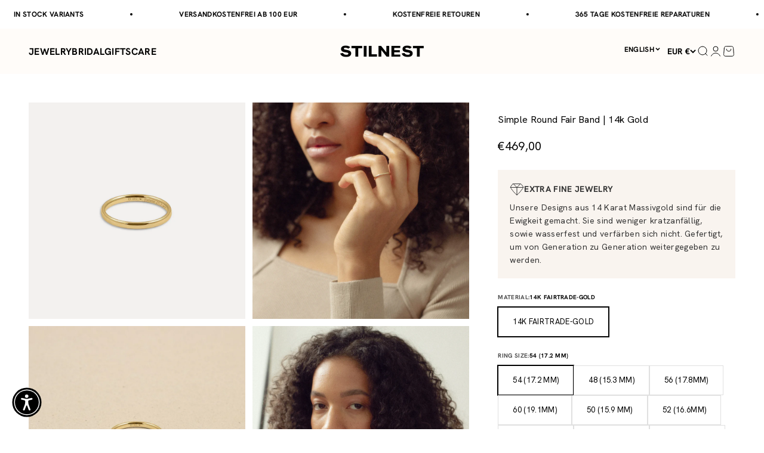

--- FILE ---
content_type: text/html; charset=utf-8
request_url: https://en.stilnest.com/products/simple-round-fair-band
body_size: 122024
content:
<!doctype html>

<html class="no-js" lang="en" dir="ltr">
  <head>
	<script src="//en.stilnest.com/cdn/shop/files/pandectes-rules.js?v=10696036373585235830"></script>
	
	
	
	
	
	
	
	
	
<!-- adtribute.io -->
<script>
  (()=>{if(window._adbs&&window._adbs.scriptLoaded)return;var e,t;window._adbq=window._adbq||[],window._adbs=window._adbs||{organizationId:"cm10iy9w30000ftya3mdjg90u",subDomain:"jg",environment:"prod"},window._adbs.topLevelDomain=(e=window.location.host.split("."),t=e.slice(-2).join("."),["com.br","co.uk","org.uk","gov.uk","edu.au","ac.uk","net.au","com.au","gov.au","mil.br"].includes(t)?e.slice(-3).join("."):t);let o=`https://${window._adbs.subDomain}.${window._adbs.topLevelDomain}/${window._adbs.organizationId}/client.js`,r=`https://collector.api.adtribute.io/${window._adbs.organizationId}/client.js`,i="_adbq",a=(()=>{var e="__storage_test__";try{return localStorage.setItem(e,e),localStorage.removeItem(e),!0}catch(e){return!1}})(),n=(e,t)=>{try{document.cookie=`${e}=${t}; expires=${new Date((new Date).getTime()+63072e6).toUTCString()}; domain=.${window._adbs.topLevelDomain}; path=/; secure;`}catch(e){console.error(e)}},d=()=>{let e;return(e=(e=a?localStorage.getItem(i):e)||(e=>{try{var o=e+"=",r=document.cookie.split(";");for(let t=0;t<r.length;t++){let e=r[t];for(;" "===e.charAt(0);)e=e.substring(1);if(0===e.indexOf(o))return e.substring(o.length,e.length)}}catch(e){console.error(e)}})(i))?JSON.parse(e):[]},s=e=>{a?localStorage.setItem(i,JSON.stringify(e)):n(i,JSON.stringify(e))},c=()=>{var e=document.createElement("script"),t=(e.type="text/javascript",e.src=window._adbs.scriptSrc,e.async=!0,e.onerror=()=>{var e;window._adbs.scriptSrc===o?(window._adbs.scriptSrc=r,c()):(w++,e=1e3*Math.pow(2,w),setTimeout(()=>{window._adbs.scriptSrc=o,c()},e))},document.getElementsByTagName("script")[0]);t.parentNode.insertBefore(e,t)},w=(d().forEach(e=>window._adbq.push(e)),window._adbq.push(["track","web_event_pageview",{timestamp:(new Date).toISOString(),page_title:document.title,page_url:window.location.href,referrer_url:document.referrer}]),Object.defineProperty(window._adbq,"push",{enumerable:!0,configurable:!0,writable:!0,value(...r){for(let e=0,t=this.length,o=r.length;e<o;e++,t++)i=this[t]=r[e],a=void 0,(a=d()).push(i),s(a);var i,a}}),s(window._adbq),0);window._adbs.scriptSrc=o,c(),window._adbs.scriptLoaded=!0})();
</script>
<!-- adtribute.io -->
 
<meta charset="utf-8">
    <meta name="viewport" content="width=device-width, initial-scale=1.0, height=device-height, minimum-scale=1.0, maximum-scale=1.0">
    <meta name="theme-color" content="#fffcf9">
    <meta name="google-site-verification" content="77tB37LLVlLHUbbcVSGJfUk2NTsVVcRHo0WncPaz14k" />
    <meta name="p:domain_verify" content="15ee204c9f7e41ed1d23c1ee899aa7c2"/>

    <title>Simple Round Fair Band | 14k Gold</title><meta name="description" content="The Fair Bands Collection is crafted from 14K solid Fairtrade-Gold sourced from certified mines in the South of Peru and responsibly sourced diamonds. Together with makers from Hamburg and Fairtrade, we want to help make mining gold safer and fairer. All jewelry is made-to-order and from mine to you, each gram of gold "><link rel="canonical" href="https://en.stilnest.com/products/simple-round-fair-band"><link rel="shortcut icon" href="//en.stilnest.com/cdn/shop/files/Favicon_STILNEST_1.svg?v=1733397842&width=96">
      <link rel="apple-touch-icon" href="//en.stilnest.com/cdn/shop/files/Favicon_STILNEST_1.svg?v=1733397842&width=180"><link rel="preconnect" href="https://cdn.shopify.com">
    <link rel="preconnect" href="https://fonts.shopifycdn.com" crossorigin>
    <link rel="dns-prefetch" href="https://productreviews.shopifycdn.com"><link rel="preload" href="//en.stilnest.com/cdn/fonts/jost/jost_n7.921dc18c13fa0b0c94c5e2517ffe06139c3615a3.woff2" as="font" type="font/woff2" crossorigin><link rel="preload" href="//en.stilnest.com/cdn/fonts/jost/jost_n4.d47a1b6347ce4a4c9f437608011273009d91f2b7.woff2" as="font" type="font/woff2" crossorigin><meta property="og:type" content="product">
  <meta property="og:title" content="Simple Round Fair Band | 14k Gold">
  <meta property="product:price:amount" content="469,00">
  <meta property="product:price:currency" content="EUR"><meta property="og:image" content="http://en.stilnest.com/cdn/shop/files/Simple-Round-Fair.jpg?v=1764078524&width=2048">
  <meta property="og:image:secure_url" content="https://en.stilnest.com/cdn/shop/files/Simple-Round-Fair.jpg?v=1764078524&width=2048">
  <meta property="og:image:width" content="1584">
  <meta property="og:image:height" content="1584"><meta property="og:description" content="The Fair Bands Collection is crafted from 14K solid Fairtrade-Gold sourced from certified mines in the South of Peru and responsibly sourced diamonds. Together with makers from Hamburg and Fairtrade, we want to help make mining gold safer and fairer. All jewelry is made-to-order and from mine to you, each gram of gold "><meta property="og:url" content="https://en.stilnest.com/products/simple-round-fair-band">
<meta property="og:site_name" content="Stilnest"><meta name="twitter:card" content="summary"><meta name="twitter:title" content="Simple Round Fair Band | 14k Gold">
  <meta name="twitter:description" content="The Fair Bands Collection is crafted from 14K solid Fairtrade-Gold sourced from certified mines in the South of Peru and responsibly sourced diamonds. Together with makers from Hamburg and Fairtrade, we want to help make mining gold safer and fairer. All jewelry is made-to-order and from mine to you, each gram of gold is transparently traced. Learn more here.
What is the material of our Fair Bands collection made of?58.5% of the material is Fairtrade certified fine gold.The remaining 41.5% consists of copper and recycled silver, which are sourced from RJC certified suppliers.
Ring Width 2 mmRing Thickness 1.2 mmWeight approx. 1.2g (size 56)
Please note that a cancellation or return of engraved jewelry is not possible after the order has been placed. Thank you for your understanding!
"><meta name="twitter:image" content="https://en.stilnest.com/cdn/shop/files/Simple-Round-Fair.jpg?crop=center&height=1200&v=1764078524&width=1200">
  <meta name="twitter:image:alt" content="">


  <script type="application/ld+json">
  {
    "@context": "https://schema.org",
    "@type": "BreadcrumbList",
  "itemListElement": [{
      "@type": "ListItem",
      "position": 1,
      "name": "Home",
      "item": "https://de.stilnest.com"
    },{
          "@type": "ListItem",
          "position": 2,
          "name": "Simple Round Fair Band | 14k Gold",
          "item": "https://de.stilnest.com/products/simple-round-fair-band"
        }]
  }
  </script>

<style>/* Typography (heading) */
  @font-face {
  font-family: Jost;
  font-weight: 700;
  font-style: normal;
  font-display: fallback;
  src: url("//en.stilnest.com/cdn/fonts/jost/jost_n7.921dc18c13fa0b0c94c5e2517ffe06139c3615a3.woff2") format("woff2"),
       url("//en.stilnest.com/cdn/fonts/jost/jost_n7.cbfc16c98c1e195f46c536e775e4e959c5f2f22b.woff") format("woff");
}

@font-face {
  font-family: Jost;
  font-weight: 700;
  font-style: italic;
  font-display: fallback;
  src: url("//en.stilnest.com/cdn/fonts/jost/jost_i7.d8201b854e41e19d7ed9b1a31fe4fe71deea6d3f.woff2") format("woff2"),
       url("//en.stilnest.com/cdn/fonts/jost/jost_i7.eae515c34e26b6c853efddc3fc0c552e0de63757.woff") format("woff");
}

/* Typography (body) */
  @font-face {
  font-family: Jost;
  font-weight: 400;
  font-style: normal;
  font-display: fallback;
  src: url("//en.stilnest.com/cdn/fonts/jost/jost_n4.d47a1b6347ce4a4c9f437608011273009d91f2b7.woff2") format("woff2"),
       url("//en.stilnest.com/cdn/fonts/jost/jost_n4.791c46290e672b3f85c3d1c651ef2efa3819eadd.woff") format("woff");
}

@font-face {
  font-family: Jost;
  font-weight: 400;
  font-style: italic;
  font-display: fallback;
  src: url("//en.stilnest.com/cdn/fonts/jost/jost_i4.b690098389649750ada222b9763d55796c5283a5.woff2") format("woff2"),
       url("//en.stilnest.com/cdn/fonts/jost/jost_i4.fd766415a47e50b9e391ae7ec04e2ae25e7e28b0.woff") format("woff");
}

@font-face {
  font-family: Jost;
  font-weight: 700;
  font-style: normal;
  font-display: fallback;
  src: url("//en.stilnest.com/cdn/fonts/jost/jost_n7.921dc18c13fa0b0c94c5e2517ffe06139c3615a3.woff2") format("woff2"),
       url("//en.stilnest.com/cdn/fonts/jost/jost_n7.cbfc16c98c1e195f46c536e775e4e959c5f2f22b.woff") format("woff");
}

@font-face {
  font-family: Jost;
  font-weight: 700;
  font-style: italic;
  font-display: fallback;
  src: url("//en.stilnest.com/cdn/fonts/jost/jost_i7.d8201b854e41e19d7ed9b1a31fe4fe71deea6d3f.woff2") format("woff2"),
       url("//en.stilnest.com/cdn/fonts/jost/jost_i7.eae515c34e26b6c853efddc3fc0c552e0de63757.woff") format("woff");
}

:root {
    /**
     * ---------------------------------------------------------------------
     * SPACING VARIABLES
     *
     * We are using a spacing inspired from frameworks like Tailwind CSS.
     * ---------------------------------------------------------------------
     */
    --spacing-0-5: 0.125rem; /* 2px */
    --spacing-1: 0.25rem; /* 4px */
    --spacing-1-5: 0.375rem; /* 6px */
    --spacing-2: 0.5rem; /* 8px */
    --spacing-2-5: 0.625rem; /* 10px */
    --spacing-3: 0.75rem; /* 12px */
    --spacing-3-5: 0.875rem; /* 14px */
    --spacing-4: 1rem; /* 16px */
    --spacing-4-5: 1.125rem; /* 18px */
    --spacing-5: 1.25rem; /* 20px */
    --spacing-5-5: 1.375rem; /* 22px */
    --spacing-6: 1.5rem; /* 24px */
    --spacing-6-5: 1.625rem; /* 26px */
    --spacing-7: 1.75rem; /* 28px */
    --spacing-7-5: 1.875rem; /* 30px */
    --spacing-8: 2rem; /* 32px */
    --spacing-8-5: 2.125rem; /* 34px */
    --spacing-9: 2.25rem; /* 36px */
    --spacing-9-5: 2.375rem; /* 38px */
    --spacing-10: 2.5rem; /* 40px */
    --spacing-11: 2.75rem; /* 44px */
    --spacing-12: 3rem; /* 48px */
    --spacing-14: 3.5rem; /* 56px */
    --spacing-16: 4rem; /* 64px */
    --spacing-18: 4.5rem; /* 72px */
    --spacing-20: 5rem; /* 80px */
    --spacing-24: 6rem; /* 96px */
    --spacing-28: 7rem; /* 112px */
    --spacing-32: 8rem; /* 128px */
    --spacing-36: 9rem; /* 144px */
    --spacing-40: 10rem; /* 160px */
    --spacing-44: 11rem; /* 176px */
    --spacing-48: 12rem; /* 192px */
    --spacing-52: 13rem; /* 208px */
    --spacing-56: 14rem; /* 224px */
    --spacing-60: 15rem; /* 240px */
    --spacing-64: 16rem; /* 256px */
    --spacing-72: 18rem; /* 288px */
    --spacing-80: 20rem; /* 320px */
    --spacing-96: 24rem; /* 384px */

    /* Container */
    --container-max-width: 1600px;
    --container-narrow-max-width: 1350px;
    --container-gutter: var(--spacing-5);
    --section-outer-spacing-block: var(--spacing-12);
    --section-inner-max-spacing-block: var(--spacing-10);
    --section-inner-spacing-inline: var(--container-gutter);
    --section-stack-spacing-block: var(--spacing-8);

    /* Grid gutter */
    --grid-gutter: var(--spacing-5);

    /* Product list settings */
    --product-list-row-gap: var(--spacing-8);
    --product-list-column-gap: var(--grid-gutter);

    /* Form settings */
    --input-gap: var(--spacing-2);
    --input-height: 2.625rem;
    --input-padding-inline: var(--spacing-4);

    /* Other sizes */
    --sticky-area-height: calc(var(--sticky-announcement-bar-enabled, 0) * var(--announcement-bar-height, 0px) + var(--sticky-header-enabled, 0) * var(--header-height, 0px));

    /* RTL support */
    --transform-logical-flip: 1;
    --transform-origin-start: left;
    --transform-origin-end: right;

    /**
     * ---------------------------------------------------------------------
     * TYPOGRAPHY
     * ---------------------------------------------------------------------
     */

    /* Font properties */
    
      
        --heading-font-family: "Hanken Grotesk",sans-serif;
        --heading-font-weight: 700;
        --heading-font-style: normal;
      
    
    --heading-text-transform: uppercase;
    --heading-letter-spacing: 0.02em;
    
      --text-font-family: "Hanken Grotesk", sans-serif;
      --text-font-weight: 400;
      --text-font-style: normal;
    

    --text-letter-spacing: 0.02em;

    /* Font sizes */
    --text-h0: 2.5rem;
    --text-h1: 1.75rem;
    --text-h2: 1.5rem;
    --text-h3: 1.375rem;
    --text-h4: 1.125rem;
    --text-h5: 1.125rem;
    --text-h6: 1rem;
    --text-xs: 0.8125rem;
    --text-sm: 0.875rem;
    --text-base: 1.0rem;
    --text-lg: 1.25rem;

    /**
     * ---------------------------------------------------------------------
     * COLORS
     * ---------------------------------------------------------------------
     */

    /* Color settings */--accent: 0 0 0;
    --text-primary: 0 0 0;
    --background-primary: 255 255 255;
    --dialog-background: 255 255 255;
    --border-color: var(--text-color, var(--text-primary)) / 0.12;

    /* Button colors */
    --button-background-primary: 0 0 0;
    --button-text-primary: 255 255 255;
    --button-background-secondary: 0 0 0;
    --button-text-secondary: 255 255 255;

    /* Status colors */
    --success-background: 238 241 235;
    --success-text: 112 138 92;
    --warning-background: 252 240 227;
    --warning-text: 227 126 22;
    --error-background: 245 229 229;
    --error-text: 170 40 38;

    /* Product colors */
    --on-sale-text: 227 79 79;
    --on-sale-badge-background: 227 79 79;
    --on-sale-badge-text: 255 255 255;
    --sold-out-badge-background: 190 189 185;
    --sold-out-badge-text: 0 0 0;
    --primary-badge-background: 144 10 10;
    --primary-badge-text: 255 255 255;
    --star-color: 0 0 0;
    --product-card-background: 255 255 255;
    --product-card-text: 0 0 0;

    /* Header colors */
    --header-background: 255 252 249;
    --header-text: 0 0 0;

    /* Footer colors */
    --footer-background: 242 241 239;
    --footer-text: 0 0 0;

    /* Rounded variables (used for border radius) */
    --rounded-xs: 0.0rem;
    --rounded-sm: 0.0rem;
    --rounded: 0.0rem;
    --rounded-lg: 0.0rem;
    --rounded-full: 9999px;

    --rounded-button: 0.0rem;
    --rounded-input: 0.0rem;

    /* Box shadow */
    --shadow-sm: 0 2px 8px rgb(var(--text-primary) / 0.0);
    --shadow: 0 5px 15px rgb(var(--text-primary) / 0.0);
    --shadow-md: 0 5px 30px rgb(var(--text-primary) / 0.0);
    --shadow-block: 0px 0px 50px rgb(var(--text-primary) / 0.0);

    /**
     * ---------------------------------------------------------------------
     * OTHER
     * ---------------------------------------------------------------------
     */

    --cursor-close-svg-url: url(//en.stilnest.com/cdn/shop/t/694/assets/cursor-close.svg?v=147174565022153725511754025497);
    --cursor-zoom-in-svg-url: url(//en.stilnest.com/cdn/shop/t/694/assets/cursor-zoom-in.svg?v=154953035094101115921754025499);
    --cursor-zoom-out-svg-url: url(//en.stilnest.com/cdn/shop/t/694/assets/cursor-zoom-out.svg?v=16155520337305705181754025540);
    --checkmark-svg-url: url(//en.stilnest.com/cdn/shop/t/694/assets/checkmark.svg?v=77552481021870063511754025502);
  }

  [dir="rtl"]:root {
    /* RTL support */
    --transform-logical-flip: -1;
    --transform-origin-start: right;
    --transform-origin-end: left;
  }

  @media screen and (min-width: 700px) {
    :root {
      /* Typography (font size) */
      --text-h0: 3.25rem;
      --text-h1: 2.25rem;
      --text-h2: 1.75rem;
      --text-h3: 1.625rem;
      --text-h4: 1.25rem;
      --text-h5: 1.25rem;
      --text-h6: 1.125rem;

      --text-xs: 0.75rem;
      --text-sm: 0.875rem;
      --text-base: 1.0rem;
      --text-lg: 1.25rem;

      /* Spacing */
      --container-gutter: 2rem;
      --section-outer-spacing-block: var(--spacing-16);
      --section-inner-max-spacing-block: var(--spacing-12);
      --section-inner-spacing-inline: var(--spacing-10);
      --section-stack-spacing-block: var(--spacing-12);

      /* Grid gutter */
      --grid-gutter: var(--spacing-6);

      /* Product list settings */
      --product-list-row-gap: var(--spacing-12);

      /* Form settings */
      --input-gap: 1rem;
      --input-height: 3.125rem;
      --input-padding-inline: var(--spacing-5);
    }
  }

  @media screen and (min-width: 1000px) {
    :root {
      /* Spacing settings */
      --container-gutter: var(--spacing-12);
      --section-outer-spacing-block: var(--spacing-18);
      --section-inner-max-spacing-block: var(--spacing-16);
      --section-inner-spacing-inline: var(--spacing-12);
      --section-stack-spacing-block: var(--spacing-12);
    }
  }

  @media screen and (min-width: 1150px) {
    :root {
      /* Spacing settings */
      --container-gutter: var(--spacing-12);
      --section-outer-spacing-block: var(--spacing-20);
      --section-inner-max-spacing-block: var(--spacing-16);
      --section-inner-spacing-inline: var(--spacing-12);
      --section-stack-spacing-block: var(--spacing-12);
    }
  }

  @media screen and (min-width: 1400px) {
    :root {
      /* Typography (font size) */
      --text-h0: 4rem;
      --text-h1: 3rem;
      --text-h2: 2.5rem;
      --text-h3: 1.75rem;
      --text-h4: 1.5rem;
      --text-h5: 1.25rem;
      --text-h6: 1.25rem;

      --section-outer-spacing-block: var(--spacing-24);
      --section-inner-max-spacing-block: var(--spacing-18);
      --section-inner-spacing-inline: var(--spacing-14);
    }
  }

  @media screen and (min-width: 1600px) {
    :root {
      --section-outer-spacing-block: var(--spacing-24);
      --section-inner-max-spacing-block: var(--spacing-20);
      --section-inner-spacing-inline: var(--spacing-16);
    }
  }

  /**
   * ---------------------------------------------------------------------
   * LIQUID DEPENDANT CSS
   *
   * Our main CSS is Liquid free, but some very specific features depend on
   * theme settings, so we have them here
   * ---------------------------------------------------------------------
   */</style><script>
  document.documentElement.classList.replace('no-js', 'js');

  // This allows to expose several variables to the global scope, to be used in scripts
  window.themeVariables = {
    settings: {
      showPageTransition: false,
      headingApparition: "none",
      pageType: "product",
      moneyFormat: "€{{amount_with_comma_separator}}",
      moneyWithCurrencyFormat: "€{{amount_with_comma_separator}} EUR",
      currencyCodeEnabled: false,
      cartType: "drawer",
      showDiscount: true,
      discountMode: "saving",
      enableDateLimiter: null,
      startDate: "1675119600",
      endDate: "1701298800",
      endDateCookie: "Thu, 30 Nov 2023"
    },

    discountCode: [
      
        {
          collectionHandle: "slowember",
          discountValue: "15",
          discountPrefix: null,
          dataLimition: true,
          startDate: "1733007600",
          endDate: "1733094000"
        },
        {
          collectionHandle: "slowember",
          discountValue: "20",
          discountPrefix: "key",
          dataLimition: true,
          startDate: "1727733600",
          endDate: "1735599600"
        },
        {
          collectionHandle: "slowember",
          discountValue: "15",
          discountPrefix: null,
          dataLimition: true,
          startDate: "1732921200",
          endDate: "1733094000"
        },
        {
          collectionHandle: null,
          discountValue: "10",
          discountPrefix: "pre",
          dataLimition: false,
          startDate: null,
          endDate: "1703977200"
        },
        {
          collectionHandle: null,
          discountValue: "20",
          discountPrefix: null,
          dataLimition: true,
          startDate: "1700348400",
          endDate: "1701039600"
        },
        {
          collectionHandle: "slowember",
          discountValue: "20",
          discountPrefix: "slow",
          dataLimition: true,
          startDate: "1727733600",
          endDate: "1767135600"
        },
        {
          collectionHandle: "slowember",
          discountValue: "15",
          discountPrefix: "slwr",
          dataLimition: true,
          startDate: "1730415600",
          endDate: "1733180400"
        },
        {
          collectionHandle: "14k-massivgold",
          discountValue: "20",
          discountPrefix: "time",
          dataLimition: true,
          startDate: "1760220000",
          endDate: "1767135600"
        },
        {
          collectionHandle: "stilnest-designs",
          discountValue: "15",
          discountPrefix: "womensday",
          dataLimition: true,
          startDate: "1741302000",
          endDate: "1741561200"
        },
        {
          collectionHandle: null,
          discountValue: "10",
          discountPrefix: "xmas",
          dataLimition: true,
          startDate: "1700348400",
          endDate: "1701039600"
        }
    ],

    strings: {
      accessibilityClose: "Close",
      accessibilityNext: "Next",
      accessibilityPrevious: "Back",
      addToCartButton: "Add to cart",
      soldOutButton: "Sold out",
      preOrderButton: "Pre-order",
      unavailableButton: "Unavailable",
      closeGallery: "Close gallery",
      zoomGallery: "Zoom",
      errorGallery: "Image cannot be loaded",
      soldOutBadge: "Sold out",
      discountBadge: "Save @@",
      sku: "SKU:",
      searchNoResults: "No results could be found.",
      addOrderNote: "Add order note",
      editOrderNote: "Edit order note",
      shippingEstimatorNoResults: "Sorry, we do not ship to your address.",
      shippingEstimatorOneResult: "There is one shipping rate for your address:",
      shippingEstimatorMultipleResults: "There are several shipping rates for your address:",
      shippingEstimatorError: "One or more error occurred while retrieving shipping rates:"
    },

    breakpoints: {
      'sm': 'screen and (min-width: 700px)',
      'md': 'screen and (min-width: 1000px)',
      'lg': 'screen and (min-width: 1150px)',
      'xl': 'screen and (min-width: 1400px)',

      'sm-max': 'screen and (max-width: 699px)',
      'md-max': 'screen and (max-width: 999px)',
      'lg-max': 'screen and (max-width: 1149px)',
      'xl-max': 'screen and (max-width: 1399px)'
    }
  };// For detecting native share
  document.documentElement.classList.add(`native-share--${navigator.share ? 'enabled' : 'disabled'}`);// We save the product ID in local storage to be eventually used for recently viewed section
    try {
      const recentlyViewedProducts = new Set(JSON.parse(localStorage.getItem('theme:recently-viewed-products') || '[]'));

      recentlyViewedProducts.delete(6090354065603); // Delete first to re-move the product
      recentlyViewedProducts.add(6090354065603);

      localStorage.setItem('theme:recently-viewed-products', JSON.stringify(Array.from(recentlyViewedProducts.values()).reverse()));
    } catch (e) {
      // Safari in private mode does not allow setting item, we silently fail
    }</script><script type="module" src="//en.stilnest.com/cdn/shop/t/694/assets/vendor.min.js?v=20880576495916334881754025502"></script>
    <script type="module" src="//en.stilnest.com/cdn/shop/t/694/assets/theme.js?v=151893571993717814411766402524"></script>
    <script type="module" src="//en.stilnest.com/cdn/shop/t/694/assets/sections.js?v=111549912088564836991766402524"></script>

    
    <script>window.performance && window.performance.mark && window.performance.mark('shopify.content_for_header.start');</script><meta id="shopify-digital-wallet" name="shopify-digital-wallet" content="/1643806833/digital_wallets/dialog">
<meta name="shopify-checkout-api-token" content="b6501d16a3109db956cb43362d05b192">
<meta id="in-context-paypal-metadata" data-shop-id="1643806833" data-venmo-supported="false" data-environment="production" data-locale="en_US" data-paypal-v4="true" data-currency="EUR">
<link rel="alternate" hreflang="x-default" href="https://de.stilnest.com/products/simple-round-fair-band">
<link rel="alternate" hreflang="de" href="https://de.stilnest.com/products/simple-round-fair-band">
<link rel="alternate" hreflang="en-SG" href="https://en.stilnest.com/products/simple-round-fair-band">
<link rel="alternate" hreflang="en-AI" href="https://en.stilnest.com/products/simple-round-fair-band">
<link rel="alternate" hreflang="en-AG" href="https://en.stilnest.com/products/simple-round-fair-band">
<link rel="alternate" hreflang="en-AW" href="https://en.stilnest.com/products/simple-round-fair-band">
<link rel="alternate" hreflang="en-BS" href="https://en.stilnest.com/products/simple-round-fair-band">
<link rel="alternate" hreflang="en-BB" href="https://en.stilnest.com/products/simple-round-fair-band">
<link rel="alternate" hreflang="en-BZ" href="https://en.stilnest.com/products/simple-round-fair-band">
<link rel="alternate" hreflang="en-BM" href="https://en.stilnest.com/products/simple-round-fair-band">
<link rel="alternate" hreflang="en-VG" href="https://en.stilnest.com/products/simple-round-fair-band">
<link rel="alternate" hreflang="en-KY" href="https://en.stilnest.com/products/simple-round-fair-band">
<link rel="alternate" hreflang="en-CR" href="https://en.stilnest.com/products/simple-round-fair-band">
<link rel="alternate" hreflang="en-CW" href="https://en.stilnest.com/products/simple-round-fair-band">
<link rel="alternate" hreflang="en-DM" href="https://en.stilnest.com/products/simple-round-fair-band">
<link rel="alternate" hreflang="en-DO" href="https://en.stilnest.com/products/simple-round-fair-band">
<link rel="alternate" hreflang="en-SV" href="https://en.stilnest.com/products/simple-round-fair-band">
<link rel="alternate" hreflang="en-GD" href="https://en.stilnest.com/products/simple-round-fair-band">
<link rel="alternate" hreflang="en-GT" href="https://en.stilnest.com/products/simple-round-fair-band">
<link rel="alternate" hreflang="en-HT" href="https://en.stilnest.com/products/simple-round-fair-band">
<link rel="alternate" hreflang="en-HN" href="https://en.stilnest.com/products/simple-round-fair-band">
<link rel="alternate" hreflang="en-JM" href="https://en.stilnest.com/products/simple-round-fair-band">
<link rel="alternate" hreflang="en-MQ" href="https://en.stilnest.com/products/simple-round-fair-band">
<link rel="alternate" hreflang="en-MS" href="https://en.stilnest.com/products/simple-round-fair-band">
<link rel="alternate" hreflang="en-NI" href="https://en.stilnest.com/products/simple-round-fair-band">
<link rel="alternate" hreflang="en-PA" href="https://en.stilnest.com/products/simple-round-fair-band">
<link rel="alternate" hreflang="en-SX" href="https://en.stilnest.com/products/simple-round-fair-band">
<link rel="alternate" hreflang="en-BL" href="https://en.stilnest.com/products/simple-round-fair-band">
<link rel="alternate" hreflang="en-KN" href="https://en.stilnest.com/products/simple-round-fair-band">
<link rel="alternate" hreflang="en-LC" href="https://en.stilnest.com/products/simple-round-fair-band">
<link rel="alternate" hreflang="en-MF" href="https://en.stilnest.com/products/simple-round-fair-band">
<link rel="alternate" hreflang="en-PM" href="https://en.stilnest.com/products/simple-round-fair-band">
<link rel="alternate" hreflang="en-VC" href="https://en.stilnest.com/products/simple-round-fair-band">
<link rel="alternate" hreflang="en-TT" href="https://en.stilnest.com/products/simple-round-fair-band">
<link rel="alternate" hreflang="en-TC" href="https://en.stilnest.com/products/simple-round-fair-band">
<link rel="alternate" hreflang="en-UM" href="https://en.stilnest.com/products/simple-round-fair-band">
<link rel="alternate" hreflang="en-AX" href="https://en.stilnest.com/products/simple-round-fair-band">
<link rel="alternate" hreflang="en-AL" href="https://en.stilnest.com/products/simple-round-fair-band">
<link rel="alternate" hreflang="en-AD" href="https://en.stilnest.com/products/simple-round-fair-band">
<link rel="alternate" hreflang="en-AM" href="https://en.stilnest.com/products/simple-round-fair-band">
<link rel="alternate" hreflang="en-BY" href="https://en.stilnest.com/products/simple-round-fair-band">
<link rel="alternate" hreflang="en-BE" href="https://en.stilnest.com/products/simple-round-fair-band">
<link rel="alternate" hreflang="en-BA" href="https://en.stilnest.com/products/simple-round-fair-band">
<link rel="alternate" hreflang="en-BG" href="https://en.stilnest.com/products/simple-round-fair-band">
<link rel="alternate" hreflang="en-HR" href="https://en.stilnest.com/products/simple-round-fair-band">
<link rel="alternate" hreflang="en-CY" href="https://en.stilnest.com/products/simple-round-fair-band">
<link rel="alternate" hreflang="en-CZ" href="https://en.stilnest.com/products/simple-round-fair-band">
<link rel="alternate" hreflang="en-DK" href="https://en.stilnest.com/products/simple-round-fair-band">
<link rel="alternate" hreflang="en-EE" href="https://en.stilnest.com/products/simple-round-fair-band">
<link rel="alternate" hreflang="en-FO" href="https://en.stilnest.com/products/simple-round-fair-band">
<link rel="alternate" hreflang="en-FI" href="https://en.stilnest.com/products/simple-round-fair-band">
<link rel="alternate" hreflang="en-FR" href="https://en.stilnest.com/products/simple-round-fair-band">
<link rel="alternate" hreflang="en-GE" href="https://en.stilnest.com/products/simple-round-fair-band">
<link rel="alternate" hreflang="en-GI" href="https://en.stilnest.com/products/simple-round-fair-band">
<link rel="alternate" hreflang="en-GR" href="https://en.stilnest.com/products/simple-round-fair-band">
<link rel="alternate" hreflang="en-GL" href="https://en.stilnest.com/products/simple-round-fair-band">
<link rel="alternate" hreflang="en-GP" href="https://en.stilnest.com/products/simple-round-fair-band">
<link rel="alternate" hreflang="en-GG" href="https://en.stilnest.com/products/simple-round-fair-band">
<link rel="alternate" hreflang="en-HU" href="https://en.stilnest.com/products/simple-round-fair-band">
<link rel="alternate" hreflang="en-IS" href="https://en.stilnest.com/products/simple-round-fair-band">
<link rel="alternate" hreflang="en-IE" href="https://en.stilnest.com/products/simple-round-fair-band">
<link rel="alternate" hreflang="en-IM" href="https://en.stilnest.com/products/simple-round-fair-band">
<link rel="alternate" hreflang="en-IT" href="https://en.stilnest.com/products/simple-round-fair-band">
<link rel="alternate" hreflang="en-JE" href="https://en.stilnest.com/products/simple-round-fair-band">
<link rel="alternate" hreflang="en-XK" href="https://en.stilnest.com/products/simple-round-fair-band">
<link rel="alternate" hreflang="en-LV" href="https://en.stilnest.com/products/simple-round-fair-band">
<link rel="alternate" hreflang="en-LI" href="https://en.stilnest.com/products/simple-round-fair-band">
<link rel="alternate" hreflang="en-LT" href="https://en.stilnest.com/products/simple-round-fair-band">
<link rel="alternate" hreflang="en-LU" href="https://en.stilnest.com/products/simple-round-fair-band">
<link rel="alternate" hreflang="en-MK" href="https://en.stilnest.com/products/simple-round-fair-band">
<link rel="alternate" hreflang="en-MT" href="https://en.stilnest.com/products/simple-round-fair-band">
<link rel="alternate" hreflang="en-YT" href="https://en.stilnest.com/products/simple-round-fair-band">
<link rel="alternate" hreflang="en-MD" href="https://en.stilnest.com/products/simple-round-fair-band">
<link rel="alternate" hreflang="en-MC" href="https://en.stilnest.com/products/simple-round-fair-band">
<link rel="alternate" hreflang="en-ME" href="https://en.stilnest.com/products/simple-round-fair-band">
<link rel="alternate" hreflang="en-NL" href="https://en.stilnest.com/products/simple-round-fair-band">
<link rel="alternate" hreflang="en-NO" href="https://en.stilnest.com/products/simple-round-fair-band">
<link rel="alternate" hreflang="en-PL" href="https://en.stilnest.com/products/simple-round-fair-band">
<link rel="alternate" hreflang="en-PT" href="https://en.stilnest.com/products/simple-round-fair-band">
<link rel="alternate" hreflang="en-RE" href="https://en.stilnest.com/products/simple-round-fair-band">
<link rel="alternate" hreflang="en-RO" href="https://en.stilnest.com/products/simple-round-fair-band">
<link rel="alternate" hreflang="en-SM" href="https://en.stilnest.com/products/simple-round-fair-band">
<link rel="alternate" hreflang="en-RS" href="https://en.stilnest.com/products/simple-round-fair-band">
<link rel="alternate" hreflang="en-SK" href="https://en.stilnest.com/products/simple-round-fair-band">
<link rel="alternate" hreflang="en-SI" href="https://en.stilnest.com/products/simple-round-fair-band">
<link rel="alternate" hreflang="en-ES" href="https://en.stilnest.com/products/simple-round-fair-band">
<link rel="alternate" hreflang="en-SJ" href="https://en.stilnest.com/products/simple-round-fair-band">
<link rel="alternate" hreflang="en-SE" href="https://en.stilnest.com/products/simple-round-fair-band">
<link rel="alternate" hreflang="en-TR" href="https://en.stilnest.com/products/simple-round-fair-band">
<link rel="alternate" hreflang="en-UA" href="https://en.stilnest.com/products/simple-round-fair-band">
<link rel="alternate" hreflang="en-VA" href="https://en.stilnest.com/products/simple-round-fair-band">
<link rel="alternate" hreflang="en-MX" href="https://en.stilnest.com/products/simple-round-fair-band">
<link rel="alternate" hreflang="en-AU" href="https://en.stilnest.com/products/simple-round-fair-band">
<link rel="alternate" hreflang="en-CK" href="https://en.stilnest.com/products/simple-round-fair-band">
<link rel="alternate" hreflang="en-FJ" href="https://en.stilnest.com/products/simple-round-fair-band">
<link rel="alternate" hreflang="en-PF" href="https://en.stilnest.com/products/simple-round-fair-band">
<link rel="alternate" hreflang="en-KI" href="https://en.stilnest.com/products/simple-round-fair-band">
<link rel="alternate" hreflang="en-NR" href="https://en.stilnest.com/products/simple-round-fair-band">
<link rel="alternate" hreflang="en-NC" href="https://en.stilnest.com/products/simple-round-fair-band">
<link rel="alternate" hreflang="en-NZ" href="https://en.stilnest.com/products/simple-round-fair-band">
<link rel="alternate" hreflang="en-NU" href="https://en.stilnest.com/products/simple-round-fair-band">
<link rel="alternate" hreflang="en-NF" href="https://en.stilnest.com/products/simple-round-fair-band">
<link rel="alternate" hreflang="en-PG" href="https://en.stilnest.com/products/simple-round-fair-band">
<link rel="alternate" hreflang="en-PN" href="https://en.stilnest.com/products/simple-round-fair-band">
<link rel="alternate" hreflang="en-WS" href="https://en.stilnest.com/products/simple-round-fair-band">
<link rel="alternate" hreflang="en-SB" href="https://en.stilnest.com/products/simple-round-fair-band">
<link rel="alternate" hreflang="en-TL" href="https://en.stilnest.com/products/simple-round-fair-band">
<link rel="alternate" hreflang="en-TK" href="https://en.stilnest.com/products/simple-round-fair-band">
<link rel="alternate" hreflang="en-TO" href="https://en.stilnest.com/products/simple-round-fair-band">
<link rel="alternate" hreflang="en-TV" href="https://en.stilnest.com/products/simple-round-fair-band">
<link rel="alternate" hreflang="en-VU" href="https://en.stilnest.com/products/simple-round-fair-band">
<link rel="alternate" hreflang="en-WF" href="https://en.stilnest.com/products/simple-round-fair-band">
<link rel="alternate" hreflang="en-TF" href="https://en.stilnest.com/products/simple-round-fair-band">
<link rel="alternate" hreflang="en-GS" href="https://en.stilnest.com/products/simple-round-fair-band">
<link rel="alternate" hreflang="en-AR" href="https://en.stilnest.com/products/simple-round-fair-band">
<link rel="alternate" hreflang="en-BO" href="https://en.stilnest.com/products/simple-round-fair-band">
<link rel="alternate" hreflang="en-BR" href="https://en.stilnest.com/products/simple-round-fair-band">
<link rel="alternate" hreflang="en-BQ" href="https://en.stilnest.com/products/simple-round-fair-band">
<link rel="alternate" hreflang="en-CO" href="https://en.stilnest.com/products/simple-round-fair-band">
<link rel="alternate" hreflang="en-EC" href="https://en.stilnest.com/products/simple-round-fair-band">
<link rel="alternate" hreflang="en-FK" href="https://en.stilnest.com/products/simple-round-fair-band">
<link rel="alternate" hreflang="en-GF" href="https://en.stilnest.com/products/simple-round-fair-band">
<link rel="alternate" hreflang="en-GY" href="https://en.stilnest.com/products/simple-round-fair-band">
<link rel="alternate" hreflang="en-PY" href="https://en.stilnest.com/products/simple-round-fair-band">
<link rel="alternate" hreflang="en-PE" href="https://en.stilnest.com/products/simple-round-fair-band">
<link rel="alternate" hreflang="en-SR" href="https://en.stilnest.com/products/simple-round-fair-band">
<link rel="alternate" hreflang="en-UY" href="https://en.stilnest.com/products/simple-round-fair-band">
<link rel="alternate" hreflang="en-VE" href="https://en.stilnest.com/products/simple-round-fair-band">
<link rel="alternate" hreflang="en-GB" href="https://en.stilnest.com/products/simple-round-fair-band">
<link rel="alternate" hreflang="en-IL" href="https://en.stilnest.com/products/simple-round-fair-band">
<link rel="alternate" hreflang="en-KR" href="https://en.stilnest.com/products/simple-round-fair-band">
<link rel="alternate" hreflang="en-JP" href="https://en.stilnest.com/products/simple-round-fair-band">
<link rel="alternate" type="application/json+oembed" href="https://en.stilnest.com/products/simple-round-fair-band.oembed">
<script async="async" src="/checkouts/internal/preloads.js?locale=en-BM"></script>
<link rel="preconnect" href="https://shop.app" crossorigin="anonymous">
<script async="async" src="https://shop.app/checkouts/internal/preloads.js?locale=en-BM&shop_id=1643806833" crossorigin="anonymous"></script>
<script id="apple-pay-shop-capabilities" type="application/json">{"shopId":1643806833,"countryCode":"DE","currencyCode":"EUR","merchantCapabilities":["supports3DS"],"merchantId":"gid:\/\/shopify\/Shop\/1643806833","merchantName":"Stilnest","requiredBillingContactFields":["postalAddress","email"],"requiredShippingContactFields":["postalAddress","email"],"shippingType":"shipping","supportedNetworks":["visa","maestro","masterCard","amex"],"total":{"type":"pending","label":"Stilnest","amount":"1.00"},"shopifyPaymentsEnabled":true,"supportsSubscriptions":true}</script>
<script id="shopify-features" type="application/json">{"accessToken":"b6501d16a3109db956cb43362d05b192","betas":["rich-media-storefront-analytics"],"domain":"en.stilnest.com","predictiveSearch":true,"shopId":1643806833,"locale":"en"}</script>
<script>var Shopify = Shopify || {};
Shopify.shop = "stilnest-de.myshopify.com";
Shopify.locale = "en";
Shopify.currency = {"active":"EUR","rate":"1.0"};
Shopify.country = "BM";
Shopify.theme = {"name":"shopify-theme-stilnest\/master","id":183029039370,"schema_name":"Impact","schema_version":"4.3.4","theme_store_id":null,"role":"main"};
Shopify.theme.handle = "null";
Shopify.theme.style = {"id":null,"handle":null};
Shopify.cdnHost = "en.stilnest.com/cdn";
Shopify.routes = Shopify.routes || {};
Shopify.routes.root = "/";</script>
<script type="module">!function(o){(o.Shopify=o.Shopify||{}).modules=!0}(window);</script>
<script>!function(o){function n(){var o=[];function n(){o.push(Array.prototype.slice.apply(arguments))}return n.q=o,n}var t=o.Shopify=o.Shopify||{};t.loadFeatures=n(),t.autoloadFeatures=n()}(window);</script>
<script>
  window.ShopifyPay = window.ShopifyPay || {};
  window.ShopifyPay.apiHost = "shop.app\/pay";
  window.ShopifyPay.redirectState = null;
</script>
<script id="shop-js-analytics" type="application/json">{"pageType":"product"}</script>
<script defer="defer" async type="module" src="//en.stilnest.com/cdn/shopifycloud/shop-js/modules/v2/client.init-shop-cart-sync_BT-GjEfc.en.esm.js"></script>
<script defer="defer" async type="module" src="//en.stilnest.com/cdn/shopifycloud/shop-js/modules/v2/chunk.common_D58fp_Oc.esm.js"></script>
<script defer="defer" async type="module" src="//en.stilnest.com/cdn/shopifycloud/shop-js/modules/v2/chunk.modal_xMitdFEc.esm.js"></script>
<script type="module">
  await import("//en.stilnest.com/cdn/shopifycloud/shop-js/modules/v2/client.init-shop-cart-sync_BT-GjEfc.en.esm.js");
await import("//en.stilnest.com/cdn/shopifycloud/shop-js/modules/v2/chunk.common_D58fp_Oc.esm.js");
await import("//en.stilnest.com/cdn/shopifycloud/shop-js/modules/v2/chunk.modal_xMitdFEc.esm.js");

  window.Shopify.SignInWithShop?.initShopCartSync?.({"fedCMEnabled":true,"windoidEnabled":true});

</script>
<script>
  window.Shopify = window.Shopify || {};
  if (!window.Shopify.featureAssets) window.Shopify.featureAssets = {};
  window.Shopify.featureAssets['shop-js'] = {"shop-cart-sync":["modules/v2/client.shop-cart-sync_DZOKe7Ll.en.esm.js","modules/v2/chunk.common_D58fp_Oc.esm.js","modules/v2/chunk.modal_xMitdFEc.esm.js"],"init-fed-cm":["modules/v2/client.init-fed-cm_B6oLuCjv.en.esm.js","modules/v2/chunk.common_D58fp_Oc.esm.js","modules/v2/chunk.modal_xMitdFEc.esm.js"],"shop-cash-offers":["modules/v2/client.shop-cash-offers_D2sdYoxE.en.esm.js","modules/v2/chunk.common_D58fp_Oc.esm.js","modules/v2/chunk.modal_xMitdFEc.esm.js"],"shop-login-button":["modules/v2/client.shop-login-button_QeVjl5Y3.en.esm.js","modules/v2/chunk.common_D58fp_Oc.esm.js","modules/v2/chunk.modal_xMitdFEc.esm.js"],"pay-button":["modules/v2/client.pay-button_DXTOsIq6.en.esm.js","modules/v2/chunk.common_D58fp_Oc.esm.js","modules/v2/chunk.modal_xMitdFEc.esm.js"],"shop-button":["modules/v2/client.shop-button_DQZHx9pm.en.esm.js","modules/v2/chunk.common_D58fp_Oc.esm.js","modules/v2/chunk.modal_xMitdFEc.esm.js"],"avatar":["modules/v2/client.avatar_BTnouDA3.en.esm.js"],"init-windoid":["modules/v2/client.init-windoid_CR1B-cfM.en.esm.js","modules/v2/chunk.common_D58fp_Oc.esm.js","modules/v2/chunk.modal_xMitdFEc.esm.js"],"init-shop-for-new-customer-accounts":["modules/v2/client.init-shop-for-new-customer-accounts_C_vY_xzh.en.esm.js","modules/v2/client.shop-login-button_QeVjl5Y3.en.esm.js","modules/v2/chunk.common_D58fp_Oc.esm.js","modules/v2/chunk.modal_xMitdFEc.esm.js"],"init-shop-email-lookup-coordinator":["modules/v2/client.init-shop-email-lookup-coordinator_BI7n9ZSv.en.esm.js","modules/v2/chunk.common_D58fp_Oc.esm.js","modules/v2/chunk.modal_xMitdFEc.esm.js"],"init-shop-cart-sync":["modules/v2/client.init-shop-cart-sync_BT-GjEfc.en.esm.js","modules/v2/chunk.common_D58fp_Oc.esm.js","modules/v2/chunk.modal_xMitdFEc.esm.js"],"shop-toast-manager":["modules/v2/client.shop-toast-manager_DiYdP3xc.en.esm.js","modules/v2/chunk.common_D58fp_Oc.esm.js","modules/v2/chunk.modal_xMitdFEc.esm.js"],"init-customer-accounts":["modules/v2/client.init-customer-accounts_D9ZNqS-Q.en.esm.js","modules/v2/client.shop-login-button_QeVjl5Y3.en.esm.js","modules/v2/chunk.common_D58fp_Oc.esm.js","modules/v2/chunk.modal_xMitdFEc.esm.js"],"init-customer-accounts-sign-up":["modules/v2/client.init-customer-accounts-sign-up_iGw4briv.en.esm.js","modules/v2/client.shop-login-button_QeVjl5Y3.en.esm.js","modules/v2/chunk.common_D58fp_Oc.esm.js","modules/v2/chunk.modal_xMitdFEc.esm.js"],"shop-follow-button":["modules/v2/client.shop-follow-button_CqMgW2wH.en.esm.js","modules/v2/chunk.common_D58fp_Oc.esm.js","modules/v2/chunk.modal_xMitdFEc.esm.js"],"checkout-modal":["modules/v2/client.checkout-modal_xHeaAweL.en.esm.js","modules/v2/chunk.common_D58fp_Oc.esm.js","modules/v2/chunk.modal_xMitdFEc.esm.js"],"shop-login":["modules/v2/client.shop-login_D91U-Q7h.en.esm.js","modules/v2/chunk.common_D58fp_Oc.esm.js","modules/v2/chunk.modal_xMitdFEc.esm.js"],"lead-capture":["modules/v2/client.lead-capture_BJmE1dJe.en.esm.js","modules/v2/chunk.common_D58fp_Oc.esm.js","modules/v2/chunk.modal_xMitdFEc.esm.js"],"payment-terms":["modules/v2/client.payment-terms_Ci9AEqFq.en.esm.js","modules/v2/chunk.common_D58fp_Oc.esm.js","modules/v2/chunk.modal_xMitdFEc.esm.js"]};
</script>
<script>(function() {
  var isLoaded = false;
  function asyncLoad() {
    if (isLoaded) return;
    isLoaded = true;
    var urls = ["\/\/d1liekpayvooaz.cloudfront.net\/apps\/customizery\/customizery.js?shop=stilnest-de.myshopify.com","https:\/\/shy.elfsight.com\/p\/platform.js?shop=stilnest-de.myshopify.com","https:\/\/ecommplugins-scripts.trustpilot.com\/v2.1\/js\/header.min.js?settings=eyJrZXkiOiIiLCJzIjoibm9uZSJ9\u0026shop=stilnest-de.myshopify.com","https:\/\/ecommplugins-trustboxsettings.trustpilot.com\/stilnest-de.myshopify.com.js?settings=1648746547852\u0026shop=stilnest-de.myshopify.com","https:\/\/cs.cdn.linkster.co\/main\/scripts\/shopify\/client-script.js?shop=stilnest-de.myshopify.com","\/\/www.powr.io\/powr.js?powr-token=stilnest-de.myshopify.com\u0026external-type=shopify\u0026shop=stilnest-de.myshopify.com","https:\/\/giftbox.ds-cdn.com\/static\/main.js?shop=stilnest-de.myshopify.com","https:\/\/d26ky332zktp97.cloudfront.net\/shops\/uvkXKWNBbq6E9Rgcu\/colibrius-m.js?shop=stilnest-de.myshopify.com"];
    for (var i = 0; i < urls.length; i++) {
      var s = document.createElement('script');
      s.type = 'text/javascript';
      s.async = true;
      s.src = urls[i];
      var x = document.getElementsByTagName('script')[0];
      x.parentNode.insertBefore(s, x);
    }
  };
  if(window.attachEvent) {
    window.attachEvent('onload', asyncLoad);
  } else {
    window.addEventListener('load', asyncLoad, false);
  }
})();</script>
<script id="__st">var __st={"a":1643806833,"offset":3600,"reqid":"a839af95-0b06-461f-a4ec-6b99492562ea-1769274841","pageurl":"en.stilnest.com\/products\/simple-round-fair-band","u":"02fab86fb8b3","p":"product","rtyp":"product","rid":6090354065603};</script>
<script>window.ShopifyPaypalV4VisibilityTracking = true;</script>
<script id="captcha-bootstrap">!function(){'use strict';const t='contact',e='account',n='new_comment',o=[[t,t],['blogs',n],['comments',n],[t,'customer']],c=[[e,'customer_login'],[e,'guest_login'],[e,'recover_customer_password'],[e,'create_customer']],r=t=>t.map((([t,e])=>`form[action*='/${t}']:not([data-nocaptcha='true']) input[name='form_type'][value='${e}']`)).join(','),a=t=>()=>t?[...document.querySelectorAll(t)].map((t=>t.form)):[];function s(){const t=[...o],e=r(t);return a(e)}const i='password',u='form_key',d=['recaptcha-v3-token','g-recaptcha-response','h-captcha-response',i],f=()=>{try{return window.sessionStorage}catch{return}},m='__shopify_v',_=t=>t.elements[u];function p(t,e,n=!1){try{const o=window.sessionStorage,c=JSON.parse(o.getItem(e)),{data:r}=function(t){const{data:e,action:n}=t;return t[m]||n?{data:e,action:n}:{data:t,action:n}}(c);for(const[e,n]of Object.entries(r))t.elements[e]&&(t.elements[e].value=n);n&&o.removeItem(e)}catch(o){console.error('form repopulation failed',{error:o})}}const l='form_type',E='cptcha';function T(t){t.dataset[E]=!0}const w=window,h=w.document,L='Shopify',v='ce_forms',y='captcha';let A=!1;((t,e)=>{const n=(g='f06e6c50-85a8-45c8-87d0-21a2b65856fe',I='https://cdn.shopify.com/shopifycloud/storefront-forms-hcaptcha/ce_storefront_forms_captcha_hcaptcha.v1.5.2.iife.js',D={infoText:'Protected by hCaptcha',privacyText:'Privacy',termsText:'Terms'},(t,e,n)=>{const o=w[L][v],c=o.bindForm;if(c)return c(t,g,e,D).then(n);var r;o.q.push([[t,g,e,D],n]),r=I,A||(h.body.append(Object.assign(h.createElement('script'),{id:'captcha-provider',async:!0,src:r})),A=!0)});var g,I,D;w[L]=w[L]||{},w[L][v]=w[L][v]||{},w[L][v].q=[],w[L][y]=w[L][y]||{},w[L][y].protect=function(t,e){n(t,void 0,e),T(t)},Object.freeze(w[L][y]),function(t,e,n,w,h,L){const[v,y,A,g]=function(t,e,n){const i=e?o:[],u=t?c:[],d=[...i,...u],f=r(d),m=r(i),_=r(d.filter((([t,e])=>n.includes(e))));return[a(f),a(m),a(_),s()]}(w,h,L),I=t=>{const e=t.target;return e instanceof HTMLFormElement?e:e&&e.form},D=t=>v().includes(t);t.addEventListener('submit',(t=>{const e=I(t);if(!e)return;const n=D(e)&&!e.dataset.hcaptchaBound&&!e.dataset.recaptchaBound,o=_(e),c=g().includes(e)&&(!o||!o.value);(n||c)&&t.preventDefault(),c&&!n&&(function(t){try{if(!f())return;!function(t){const e=f();if(!e)return;const n=_(t);if(!n)return;const o=n.value;o&&e.removeItem(o)}(t);const e=Array.from(Array(32),(()=>Math.random().toString(36)[2])).join('');!function(t,e){_(t)||t.append(Object.assign(document.createElement('input'),{type:'hidden',name:u})),t.elements[u].value=e}(t,e),function(t,e){const n=f();if(!n)return;const o=[...t.querySelectorAll(`input[type='${i}']`)].map((({name:t})=>t)),c=[...d,...o],r={};for(const[a,s]of new FormData(t).entries())c.includes(a)||(r[a]=s);n.setItem(e,JSON.stringify({[m]:1,action:t.action,data:r}))}(t,e)}catch(e){console.error('failed to persist form',e)}}(e),e.submit())}));const S=(t,e)=>{t&&!t.dataset[E]&&(n(t,e.some((e=>e===t))),T(t))};for(const o of['focusin','change'])t.addEventListener(o,(t=>{const e=I(t);D(e)&&S(e,y())}));const B=e.get('form_key'),M=e.get(l),P=B&&M;t.addEventListener('DOMContentLoaded',(()=>{const t=y();if(P)for(const e of t)e.elements[l].value===M&&p(e,B);[...new Set([...A(),...v().filter((t=>'true'===t.dataset.shopifyCaptcha))])].forEach((e=>S(e,t)))}))}(h,new URLSearchParams(w.location.search),n,t,e,['guest_login'])})(!0,!0)}();</script>
<script integrity="sha256-4kQ18oKyAcykRKYeNunJcIwy7WH5gtpwJnB7kiuLZ1E=" data-source-attribution="shopify.loadfeatures" defer="defer" src="//en.stilnest.com/cdn/shopifycloud/storefront/assets/storefront/load_feature-a0a9edcb.js" crossorigin="anonymous"></script>
<script crossorigin="anonymous" defer="defer" src="//en.stilnest.com/cdn/shopifycloud/storefront/assets/shopify_pay/storefront-65b4c6d7.js?v=20250812"></script>
<script data-source-attribution="shopify.dynamic_checkout.dynamic.init">var Shopify=Shopify||{};Shopify.PaymentButton=Shopify.PaymentButton||{isStorefrontPortableWallets:!0,init:function(){window.Shopify.PaymentButton.init=function(){};var t=document.createElement("script");t.src="https://en.stilnest.com/cdn/shopifycloud/portable-wallets/latest/portable-wallets.en.js",t.type="module",document.head.appendChild(t)}};
</script>
<script data-source-attribution="shopify.dynamic_checkout.buyer_consent">
  function portableWalletsHideBuyerConsent(e){var t=document.getElementById("shopify-buyer-consent"),n=document.getElementById("shopify-subscription-policy-button");t&&n&&(t.classList.add("hidden"),t.setAttribute("aria-hidden","true"),n.removeEventListener("click",e))}function portableWalletsShowBuyerConsent(e){var t=document.getElementById("shopify-buyer-consent"),n=document.getElementById("shopify-subscription-policy-button");t&&n&&(t.classList.remove("hidden"),t.removeAttribute("aria-hidden"),n.addEventListener("click",e))}window.Shopify?.PaymentButton&&(window.Shopify.PaymentButton.hideBuyerConsent=portableWalletsHideBuyerConsent,window.Shopify.PaymentButton.showBuyerConsent=portableWalletsShowBuyerConsent);
</script>
<script data-source-attribution="shopify.dynamic_checkout.cart.bootstrap">document.addEventListener("DOMContentLoaded",(function(){function t(){return document.querySelector("shopify-accelerated-checkout-cart, shopify-accelerated-checkout")}if(t())Shopify.PaymentButton.init();else{new MutationObserver((function(e,n){t()&&(Shopify.PaymentButton.init(),n.disconnect())})).observe(document.body,{childList:!0,subtree:!0})}}));
</script>
<link id="shopify-accelerated-checkout-styles" rel="stylesheet" media="screen" href="https://en.stilnest.com/cdn/shopifycloud/portable-wallets/latest/accelerated-checkout-backwards-compat.css" crossorigin="anonymous">
<style id="shopify-accelerated-checkout-cart">
        #shopify-buyer-consent {
  margin-top: 1em;
  display: inline-block;
  width: 100%;
}

#shopify-buyer-consent.hidden {
  display: none;
}

#shopify-subscription-policy-button {
  background: none;
  border: none;
  padding: 0;
  text-decoration: underline;
  font-size: inherit;
  cursor: pointer;
}

#shopify-subscription-policy-button::before {
  box-shadow: none;
}

      </style>

<script>window.performance && window.performance.mark && window.performance.mark('shopify.content_for_header.end');</script>
<link href="//en.stilnest.com/cdn/shop/t/694/assets/font-face.css?v=180765547031640878871754025540" rel="stylesheet" type="text/css" media="all" /><link href="//en.stilnest.com/cdn/shop/t/694/assets/theme.css?v=139446881331572254331754025499" rel="stylesheet" type="text/css" media="all" />

<script>
    
    
    
    
    var gsf_conversion_data = {page_type : 'product', event : 'view_item', data : {product_data : [{variant_id : 39947989876931, product_id : 6090354065603, name : "Simple Round Fair Band | 14k Gold", price : "469.00", currency : "EUR", sku : "sn-10048364-9", brand : "stilnest", variant : "14k Fairtrade-Gold / 54 (17.2 mm)", category : "14k - Band", quantity : "0" }], total_price : "469.00", shop_currency : "EUR"}};
    
</script>


<!-- BEGIN app block: shopify://apps/pandectes-gdpr/blocks/banner/58c0baa2-6cc1-480c-9ea6-38d6d559556a -->
  
    
      <!-- TCF is active, scripts are loaded above -->
      
        <script>
          if (!window.PandectesRulesSettings) {
            window.PandectesRulesSettings = {"store":{"id":1643806833,"adminMode":false,"headless":false,"storefrontRootDomain":"","checkoutRootDomain":"","storefrontAccessToken":""},"banner":{"revokableTrigger":false,"cookiesBlockedByDefault":"-1","hybridStrict":true,"isActive":true},"geolocation":{"auOnly":false,"brOnly":false,"caOnly":false,"chOnly":false,"euOnly":false,"jpOnly":false,"nzOnly":false,"thOnly":false,"zaOnly":false,"canadaOnly":false,"canadaLaw25":false,"canadaPipeda":false,"globalVisibility":true},"blocker":{"isActive":false,"googleConsentMode":{"isActive":false,"id":"","analyticsId":"","adwordsId":"","adStorageCategory":4,"analyticsStorageCategory":2,"functionalityStorageCategory":1,"personalizationStorageCategory":1,"securityStorageCategory":0,"customEvent":false,"redactData":false,"urlPassthrough":false,"dataLayerProperty":"dataLayer","waitForUpdate":0,"useNativeChannel":false},"facebookPixel":{"isActive":false,"id":"","ldu":false},"microsoft":{},"clarity":{},"rakuten":{"isActive":false,"cmp":false,"ccpa":false},"gpcIsActive":false,"klaviyoIsActive":false,"defaultBlocked":7,"patterns":{"whiteList":[],"blackList":{"1":[],"2":[],"4":[],"8":[]},"iframesWhiteList":[],"iframesBlackList":{"1":[],"2":[],"4":[],"8":[]},"beaconsWhiteList":[],"beaconsBlackList":{"1":[],"2":[],"4":[],"8":[]}}}};
            const rulesScript = document.createElement('script');
            window.PandectesRulesSettings.auto = true;
            rulesScript.src = "https://cdn.shopify.com/extensions/019bed03-b206-7ab3-9c8b-20b884e5903f/gdpr-243/assets/pandectes-rules.js";
            const firstChild = document.head.firstChild;
            document.head.insertBefore(rulesScript, firstChild);
          }
        </script>
      
      <script>
        
          window.PandectesSettings = {"store":{"id":1643806833,"plan":"premium","theme":"shopify-theme-stilnest/master","primaryLocale":"de","adminMode":false,"headless":false,"storefrontRootDomain":"","checkoutRootDomain":"","storefrontAccessToken":""},"tsPublished":1757923101,"declaration":{"showPurpose":false,"showProvider":false,"declIntroText":"Wir verwenden Cookies, um die Funktionalität der Website zu optimieren, die Leistung zu analysieren und Ihnen ein personalisiertes Erlebnis zu bieten. Einige Cookies sind für den ordnungsgemäßen Betrieb der Website unerlässlich. Diese Cookies können nicht deaktiviert werden. In diesem Fenster können Sie Ihre Präferenzen für Cookies verwalten.","showDateGenerated":true},"language":{"unpublished":[],"languageMode":"Single","fallbackLanguage":"de","languageDetection":"browser","languagesSupported":[]},"texts":{"managed":{"headerText":{"de":"Wir respektieren deine Privatsphäre"},"consentText":{"de":"Wir verwenden Cookies, um dir das beste Erlebnis zu bieten."},"linkText":{"de":"Mehr erfahren"},"imprintText":{"de":"Impressum"},"googleLinkText":{"de":"Googles Datenschutzbestimmungen"},"allowButtonText":{"de":"Das ist O.K."},"denyButtonText":{"de":"Ablehnen"},"dismissButtonText":{"de":"Okay"},"leaveSiteButtonText":{"de":"Diese Seite verlassen"},"preferencesButtonText":{"de":"Einstellungen"},"cookiePolicyText":{"de":"Cookie-Richtlinie"},"preferencesPopupTitleText":{"de":"Einwilligungseinstellungen verwalten"},"preferencesPopupIntroText":{"de":"Wir verwenden Cookies, um die Funktionalität der Website zu optimieren, die Leistung zu analysieren und dir ein personalisiertes Erlebnis zu bieten. Einige Cookies sind für den ordnungsgemäßen Betrieb der Website unerlässlich. Diese Cookies können nicht deaktiviert werden. In diesem Fenster kannst du deine Präferenzen für Cookies verwalten."},"preferencesPopupSaveButtonText":{"de":"Auswahl speichern"},"preferencesPopupCloseButtonText":{"de":"Schließen"},"preferencesPopupAcceptAllButtonText":{"de":"Alles akzeptieren"},"preferencesPopupRejectAllButtonText":{"de":"Alles ablehnen"},"cookiesDetailsText":{"de":"Cookie-Details"},"preferencesPopupAlwaysAllowedText":{"de":"Immer erlaubt"},"accessSectionParagraphText":{"de":"Sie haben das Recht, jederzeit auf Ihre Daten zuzugreifen."},"accessSectionTitleText":{"de":"Datenübertragbarkeit"},"accessSectionAccountInfoActionText":{"de":"persönliche Daten"},"accessSectionDownloadReportActionText":{"de":"Alle Daten anfordern"},"accessSectionGDPRRequestsActionText":{"de":"Anfragen betroffener Personen"},"accessSectionOrdersRecordsActionText":{"de":"Aufträge"},"rectificationSectionParagraphText":{"de":"Sie haben das Recht, die Aktualisierung Ihrer Daten zu verlangen, wann immer Sie dies für angemessen halten."},"rectificationSectionTitleText":{"de":"Datenberichtigung"},"rectificationCommentPlaceholder":{"de":"Beschreiben Sie, was Sie aktualisieren möchten"},"rectificationCommentValidationError":{"de":"Kommentar ist erforderlich"},"rectificationSectionEditAccountActionText":{"de":"Aktualisierung anfordern"},"erasureSectionTitleText":{"de":"Recht auf Löschung"},"erasureSectionParagraphText":{"de":"Sie haben das Recht, die Löschung aller Ihrer Daten zu verlangen. Danach können Sie nicht mehr auf Ihr Konto zugreifen."},"erasureSectionRequestDeletionActionText":{"de":"Löschung personenbezogener Daten anfordern"},"consentDate":{"de":"Zustimmungsdatum"},"consentId":{"de":"Einwilligungs-ID"},"consentSectionChangeConsentActionText":{"de":"Einwilligungspräferenz ändern"},"consentSectionConsentedText":{"de":"Sie haben der Cookie-Richtlinie dieser Website zugestimmt am"},"consentSectionNoConsentText":{"de":"Sie haben der Cookie-Richtlinie dieser Website nicht zugestimmt."},"consentSectionTitleText":{"de":"Ihre Cookie-Einwilligung"},"consentStatus":{"de":"Einwilligungspräferenz"},"confirmationFailureMessage":{"de":"Ihre Anfrage wurde nicht bestätigt. Bitte versuchen Sie es erneut und wenn das Problem weiterhin besteht, wenden Sie sich an den Ladenbesitzer, um Hilfe zu erhalten"},"confirmationFailureTitle":{"de":"Ein Problem ist aufgetreten"},"confirmationSuccessMessage":{"de":"Wir werden uns in Kürze zu Ihrem Anliegen bei Ihnen melden."},"confirmationSuccessTitle":{"de":"Ihre Anfrage wurde bestätigt"},"guestsSupportEmailFailureMessage":{"de":"Ihre Anfrage wurde nicht übermittelt. Bitte versuchen Sie es erneut und wenn das Problem weiterhin besteht, wenden Sie sich an den Shop-Inhaber, um Hilfe zu erhalten."},"guestsSupportEmailFailureTitle":{"de":"Ein Problem ist aufgetreten"},"guestsSupportEmailPlaceholder":{"de":"E-Mail-Addresse"},"guestsSupportEmailSuccessMessage":{"de":"Wenn Sie als Kunde dieses Shops registriert sind, erhalten Sie in Kürze eine E-Mail mit Anweisungen zum weiteren Vorgehen."},"guestsSupportEmailSuccessTitle":{"de":"Vielen Dank für die Anfrage"},"guestsSupportEmailValidationError":{"de":"Email ist ungültig"},"guestsSupportInfoText":{"de":"Bitte loggen Sie sich mit Ihrem Kundenkonto ein, um fortzufahren."},"submitButton":{"de":"einreichen"},"submittingButton":{"de":"Senden..."},"cancelButton":{"de":"Abbrechen"},"declIntroText":{"de":"Wir verwenden Cookies, um die Funktionalität der Website zu optimieren, die Leistung zu analysieren und Ihnen ein personalisiertes Erlebnis zu bieten. Einige Cookies sind für den ordnungsgemäßen Betrieb der Website unerlässlich. Diese Cookies können nicht deaktiviert werden. In diesem Fenster können Sie Ihre Präferenzen für Cookies verwalten."},"declName":{"de":"Name"},"declPurpose":{"de":"Zweck"},"declType":{"de":"Typ"},"declRetention":{"de":"Speicherdauer"},"declProvider":{"de":"Anbieter"},"declFirstParty":{"de":"Erstanbieter"},"declThirdParty":{"de":"Drittanbieter"},"declSeconds":{"de":"Sekunden"},"declMinutes":{"de":"Minuten"},"declHours":{"de":"Std."},"declDays":{"de":"Tage"},"declMonths":{"de":"Monate"},"declYears":{"de":"Jahre"},"declSession":{"de":"Sitzung"},"declDomain":{"de":"Domain"},"declPath":{"de":"Weg"}},"categories":{"strictlyNecessaryCookiesTitleText":{"de":"Unbedingt erforderlich"},"strictlyNecessaryCookiesDescriptionText":{"de":"Diese Cookies sind unerlässlich, damit du dich auf der Website bewegen und ihre Funktionen nutzen kannst, z. B. den Zugriff auf sichere Bereiche der Website. Ohne diese Cookies kann die Website nicht richtig funktionieren."},"functionalityCookiesTitleText":{"de":"Funktionale Cookies"},"functionalityCookiesDescriptionText":{"de":"Diese Cookies ermöglichen es der Website, verbesserte Funktionalität und Personalisierung bereitzustellen. Sie können von uns oder von Drittanbietern gesetzt werden, deren Dienste wir auf unseren Seiten hinzugefügt haben. Wenn du diese Cookies nicht zulässt, funktionieren einige oder alle dieser Dienste möglicherweise nicht richtig."},"performanceCookiesTitleText":{"de":"Performance-Cookies"},"performanceCookiesDescriptionText":{"de":"Diese Cookies ermöglichen es uns, die Leistung unserer Website zu überwachen und zu verbessern. Sie ermöglichen es uns beispielsweise, Besuche zu zählen, Verkehrsquellen zu identifizieren und zu sehen, welche Teile der Website am beliebtesten sind."},"targetingCookiesTitleText":{"de":"Targeting-Cookies"},"targetingCookiesDescriptionText":{"de":"Diese Cookies können von unseren Werbepartnern über unsere Website gesetzt werden. Sie können von diesen Unternehmen verwendet werden, um ein Profil deiner Interessen zu erstellen und dir relevante Werbung auf anderen Websites anzuzeigen. Sie speichern keine direkten personenbezogenen Daten, sondern basieren auf der eindeutigen Identifizierung deines Browsers und deines Internetgeräts. Wenn du diese Cookies nicht zulässt, erlebst du weniger zielgerichtete Werbung."},"unclassifiedCookiesTitleText":{"de":"Unklassifizierte Cookies"},"unclassifiedCookiesDescriptionText":{"de":"Unklassifizierte Cookies sind Cookies, die wir gerade zusammen mit den Anbietern einzelner Cookies klassifizieren."}},"auto":{}},"library":{"previewMode":false,"fadeInTimeout":0,"defaultBlocked":-1,"showLink":true,"showImprintLink":false,"showGoogleLink":false,"enabled":true,"cookie":{"expiryDays":365,"secure":true,"domain":""},"dismissOnScroll":false,"dismissOnWindowClick":false,"dismissOnTimeout":false,"palette":{"popup":{"background":"#FFFFFF","backgroundForCalculations":{"a":1,"b":255,"g":255,"r":255},"text":"#000000"},"button":{"background":"#000000","backgroundForCalculations":{"a":1,"b":0,"g":0,"r":0},"text":"#FFFFFF","textForCalculation":{"a":1,"b":255,"g":255,"r":255},"border":"transparent"}},"content":{"href":"https://stilnest-de.myshopify.com/policies/privacy-policy","imprintHref":"https://stilnest-de.myshopify.com/pages/legal","close":"&#10005;","target":"_blank","logo":""},"window":"<div role=\"dialog\" aria-label=\"{{header}}\" aria-describedby=\"cookieconsent:desc\" id=\"pandectes-banner\" class=\"cc-window-wrapper cc-popup-wrapper\"><div class=\"pd-cookie-banner-window cc-window {{classes}}\"><!--googleoff: all-->{{children}}<!--googleon: all--></div></div>","compliance":{"custom":"<div class=\"cc-compliance cc-highlight\">{{preferences}}{{allow}}</div>"},"type":"custom","layouts":{"basic":"{{messagelink}}{{compliance}}"},"position":"popup","theme":"edgeless","revokable":false,"animateRevokable":false,"revokableReset":false,"revokableLogoUrl":"https://stilnest-de.myshopify.com/cdn/shop/files/pandectes-reopen-logo.png","revokablePlacement":"bottom-left","revokableMarginHorizontal":15,"revokableMarginVertical":15,"static":false,"autoAttach":true,"hasTransition":false,"blacklistPage":[""],"elements":{"close":"<button aria-label=\"Schließen\" type=\"button\" class=\"cc-close\">{{close}}</button>","dismiss":"<button type=\"button\" class=\"cc-btn cc-btn-decision cc-dismiss\">{{dismiss}}</button>","allow":"<button type=\"button\" class=\"cc-btn cc-btn-decision cc-allow\">{{allow}}</button>","deny":"<button type=\"button\" class=\"cc-btn cc-btn-decision cc-deny\">{{deny}}</button>","preferences":"<button type=\"button\" class=\"cc-btn cc-settings\" onclick=\"Pandectes.fn.openPreferences()\">{{preferences}}</button>"}},"geolocation":{"auOnly":false,"brOnly":false,"caOnly":false,"chOnly":false,"euOnly":false,"jpOnly":false,"nzOnly":false,"thOnly":false,"zaOnly":false,"canadaOnly":false,"canadaLaw25":false,"canadaPipeda":false,"globalVisibility":true},"dsr":{"guestsSupport":false,"accessSectionDownloadReportAuto":false},"banner":{"resetTs":1721381631,"extraCss":"        .cc-banner-logo {max-width: 45em!important;}    @media(min-width: 768px) {.cc-window.cc-floating{max-width: 45em!important;width: 45em!important;}}    .cc-message, .pd-cookie-banner-window .cc-header, .cc-logo {text-align: center}    .cc-window-wrapper{z-index: 2147483647;-webkit-transition: opacity 1s ease;  transition: opacity 1s ease;}    .cc-window{z-index: 2147483647;font-size: 14px!important;font-family: inherit;}    .pd-cookie-banner-window .cc-header{font-size: 14px!important;font-family: inherit;}    .pd-cp-ui{font-family: inherit; background-color: #FFFFFF;color:#000000;}    button.pd-cp-btn, a.pd-cp-btn{background-color:#000000;color:#FFFFFF!important;}    input + .pd-cp-preferences-slider{background-color: rgba(0, 0, 0, 0.3)}    .pd-cp-scrolling-section::-webkit-scrollbar{background-color: rgba(0, 0, 0, 0.3)}    input:checked + .pd-cp-preferences-slider{background-color: rgba(0, 0, 0, 1)}    .pd-cp-scrolling-section::-webkit-scrollbar-thumb {background-color: rgba(0, 0, 0, 1)}    .pd-cp-ui-close{color:#000000;}    .pd-cp-preferences-slider:before{background-color: #FFFFFF}    .pd-cp-title:before {border-color: #000000!important}    .pd-cp-preferences-slider{background-color:#000000}    .pd-cp-toggle{color:#000000!important}    @media(max-width:699px) {.pd-cp-ui-close-top svg {fill: #000000}}    .pd-cp-toggle:hover,.pd-cp-toggle:visited,.pd-cp-toggle:active{color:#000000!important}    .pd-cookie-banner-window {box-shadow: 0 0 18px rgb(0 0 0 / 20%);}  ","customJavascript":{"useButtons":true},"showPoweredBy":false,"logoHeight":40,"revokableTrigger":false,"hybridStrict":true,"cookiesBlockedByDefault":"7","isActive":true,"implicitSavePreferences":true,"cookieIcon":false,"blockBots":false,"showCookiesDetails":false,"hasTransition":false,"blockingPage":false,"showOnlyLandingPage":false,"leaveSiteUrl":"https://www.google.com","linkRespectStoreLang":true},"cookies":{"0":[{"name":"keep_alive","type":"http","domain":"de.stilnest.com","path":"/","provider":"Shopify","firstParty":true,"retention":"30 minute(s)","expires":30,"unit":"declMinutes","purpose":{"de":"Wird im Zusammenhang mit der Käuferlokalisierung verwendet."}},{"name":"cart_currency","type":"http","domain":"en.stilnest.com","path":"/","provider":"Shopify","firstParty":false,"retention":"2 ","expires":2,"unit":"declSession","purpose":{"de":"Das Cookie ist für die sichere Checkout- und Zahlungsfunktion auf der Website erforderlich. Diese Funktion wird von shopify.com bereitgestellt."}},{"name":"localization","type":"http","domain":"en.stilnest.com","path":"/","provider":"Shopify","firstParty":false,"retention":"1 year(s)","expires":1,"unit":"declYears","purpose":{"de":"Lokalisierung von Shopify-Shops"}},{"name":"_cmp_a","type":"http","domain":".stilnest.com","path":"/","provider":"Shopify","firstParty":false,"retention":"1 day(s)","expires":1,"unit":"declDays","purpose":{"de":"Wird zum Verwalten der Datenschutzeinstellungen des Kunden verwendet."}},{"name":"secure_customer_sig","type":"http","domain":"en.stilnest.com","path":"/","provider":"Shopify","firstParty":false,"retention":"1 year(s)","expires":1,"unit":"declYears","purpose":{"de":"Wird im Zusammenhang mit dem Kundenlogin verwendet."}},{"name":"keep_alive","type":"http","domain":"en.stilnest.com","path":"/","provider":"Shopify","firstParty":false,"retention":"30 minute(s)","expires":30,"unit":"declMinutes","purpose":{"de":"Wird im Zusammenhang mit der Käuferlokalisierung verwendet."}},{"name":"_tracking_consent","type":"http","domain":".stilnest.com","path":"/","provider":"Shopify","firstParty":false,"retention":"1 year(s)","expires":1,"unit":"declYears","purpose":{"de":"Tracking-Einstellungen."}},{"name":"shopify_pay_redirect","type":"http","domain":"en.stilnest.com","path":"/","provider":"Shopify","firstParty":false,"retention":"1 hour(s)","expires":1,"unit":"declHours","purpose":{"de":"Das Cookie ist für die sichere Checkout- und Zahlungsfunktion auf der Website erforderlich. Diese Funktion wird von shopify.com bereitgestellt."}},{"name":"locale_bar_accepted","type":"http","domain":"en.stilnest.com","path":"/","provider":"Shopify","firstParty":false,"retention":"Session","expires":-55,"unit":"declYears","purpose":{"de":"Dieses Cookie wird von der Geolocation-App bereitgestellt und zum Laden der Leiste verwendet."}},{"name":"localization","type":"http","domain":"de.stilnest.com","path":"/","provider":"Shopify","firstParty":true,"retention":"1 year(s)","expires":1,"unit":"declYears","purpose":{"de":"Lokalisierung von Shopify-Shops"}},{"name":"cart_currency","type":"http","domain":"de.stilnest.com","path":"/","provider":"Shopify","firstParty":true,"retention":"2 ","expires":2,"unit":"declSession","purpose":{"de":"Das Cookie ist für die sichere Checkout- und Zahlungsfunktion auf der Website erforderlich. Diese Funktion wird von shopify.com bereitgestellt."}},{"name":"locale_bar_dismissed","type":"http","domain":"de.stilnest.com","path":"/","provider":"Shopify","firstParty":true,"retention":"1 day(s)","expires":1,"unit":"declDays","purpose":{"de":"Dieses Cookie wird von der Geolocation-App bereitgestellt und wird verwendet, um die Aktion „Ablehnen“ in der Leiste zu speichern."}},{"name":"secure_customer_sig","type":"http","domain":"de.stilnest.com","path":"/","provider":"Shopify","firstParty":true,"retention":"1 year(s)","expires":1,"unit":"declYears","purpose":{"de":"Wird im Zusammenhang mit dem Kundenlogin verwendet."}},{"name":"shopify_pay_redirect","type":"http","domain":"de.stilnest.com","path":"/","provider":"Shopify","firstParty":true,"retention":"1 hour(s)","expires":1,"unit":"declHours","purpose":{"de":"Das Cookie ist für die sichere Checkout- und Zahlungsfunktion auf der Website erforderlich. Diese Funktion wird von shopify.com bereitgestellt."}},{"name":"_shopify_essential","type":"http","domain":"de.stilnest.com","path":"/","provider":"Shopify","firstParty":true,"retention":"1 year(s)","expires":1,"unit":"declYears","purpose":{"de":"Wird auf der Kontenseite verwendet."}},{"name":"adb_sid","type":"http","domain":".stilnest.com","path":"/","provider":"Adtribute","firstParty":false,"retention":"Session","expires":-55,"unit":"declYears","purpose":{"de":""}},{"name":"adb_uid","type":"http","domain":".stilnest.com","path":"/","provider":"Adtribute","firstParty":false,"retention":"1 year(s)","expires":1,"unit":"declYears","purpose":{"de":""}},{"name":"wpm-test-cookie","type":"http","domain":"com","path":"/","provider":"Unknown","firstParty":false,"retention":"Session","expires":1,"unit":"declSeconds","purpose":{"de":"Used to ensure our systems are working correctly."}},{"name":"wpm-test-cookie","type":"http","domain":"stilnest.com","path":"/","provider":"Shopify","firstParty":false,"retention":"Session","expires":1,"unit":"declSeconds","purpose":{"de":"Used to ensure our systems are working correctly."}},{"name":"___ELEVAR_GTM_SUITE--sessionCount","type":"html_local","domain":"https://en.stilnest.com","path":"/","provider":"Elevar","firstParty":false,"retention":"Local Storage","expires":1,"unit":"declYears","purpose":{"de":""}},{"name":"adb_uid","type":"html_local","domain":"https://en.stilnest.com","path":"/","provider":"Adtribute","firstParty":false,"retention":"Local Storage","expires":1,"unit":"declYears","purpose":{"de":""}},{"name":"wpm-test-cookie","type":"http","domain":"de.stilnest.com","path":"/","provider":"Shopify","firstParty":true,"retention":"Session","expires":1,"unit":"declSeconds","purpose":{"de":"Used to ensure our systems are working correctly."}},{"name":"wpm-test-cookie","type":"http","domain":"en.stilnest.com","path":"/","provider":"Shopify","firstParty":false,"retention":"Session","expires":1,"unit":"declSeconds","purpose":{"de":"Used to ensure our systems are working correctly."}},{"name":"___ELEVAR_GTM_SUITE--userId","type":"html_local","domain":"https://en.stilnest.com","path":"/","provider":"Elevar","firstParty":false,"retention":"Local Storage","expires":1,"unit":"declYears","purpose":{"de":""}},{"name":"___ELEVAR_GTM_SUITE--params","type":"html_local","domain":"https://en.stilnest.com","path":"/","provider":"Elevar","firstParty":false,"retention":"Local Storage","expires":1,"unit":"declYears","purpose":{"de":""}},{"name":"___ELEVAR_GTM_SUITE--lastCollectionPathname","type":"html_local","domain":"https://en.stilnest.com","path":"/","provider":"Elevar","firstParty":false,"retention":"Local Storage","expires":1,"unit":"declYears","purpose":{"de":""}},{"name":"adb_sid","type":"html_session","domain":"https://en.stilnest.com","path":"/","provider":"Adtribute","firstParty":false,"retention":"Session","expires":1,"unit":"declYears","purpose":{"de":""}},{"name":"___ELEVAR_GTM_SUITE--lastDlPushTimestamp","type":"html_local","domain":"https://en.stilnest.com","path":"/","provider":"Elevar","firstParty":false,"retention":"Local Storage","expires":1,"unit":"declYears","purpose":{"de":""}},{"name":"___ELEVAR_GTM_SUITE--cookies","type":"html_local","domain":"https://en.stilnest.com","path":"/","provider":"Unknown","firstParty":false,"retention":"Local Storage","expires":1,"unit":"declYears","purpose":{"de":""}},{"name":"klaviyoOnsite","type":"html_local","domain":"https://en.stilnest.com","path":"/","provider":"Klaviyo","firstParty":false,"retention":"Local Storage","expires":1,"unit":"declYears","purpose":{"de":""}},{"name":"___ELEVAR_GTM_SUITE--cart","type":"html_local","domain":"https://en.stilnest.com","path":"/","provider":"Elevar","firstParty":false,"retention":"Local Storage","expires":1,"unit":"declYears","purpose":{"de":""}},{"name":"___ELEVAR_GTM_SUITE--sessionId","type":"html_local","domain":"https://en.stilnest.com","path":"/","provider":"Elevar","firstParty":false,"retention":"Local Storage","expires":1,"unit":"declYears","purpose":{"de":""}},{"name":"___ELEVAR_GTM_SUITE--userId","type":"html_local","domain":"https://de.stilnest.com","path":"/","provider":"Elevar","firstParty":true,"retention":"Local Storage","expires":1,"unit":"declYears","purpose":{"de":""}},{"name":"___ELEVAR_GTM_SUITE--userOnSignupPath","type":"html_local","domain":"https://de.stilnest.com","path":"/","provider":"Elevar","firstParty":true,"retention":"Local Storage","expires":1,"unit":"declYears","purpose":{"de":""}},{"name":"adbq","type":"html_local","domain":"https://en.stilnest.com","path":"/","provider":"Adtribute","firstParty":false,"retention":"Local Storage","expires":1,"unit":"declYears","purpose":{"de":""}},{"name":"adb_uid","type":"html_local","domain":"https://de.stilnest.com","path":"/","provider":"Adtribute","firstParty":true,"retention":"Local Storage","expires":1,"unit":"declYears","purpose":{"de":""}},{"name":"___ELEVAR_GTM_SUITE--cookies","type":"html_local","domain":"https://de.stilnest.com","path":"/","provider":"Elevar","firstParty":true,"retention":"Local Storage","expires":1,"unit":"declYears","purpose":{"de":""}},{"name":"___ELEVAR_GTM_SUITE--lastDlPushTimestamp","type":"html_local","domain":"https://de.stilnest.com","path":"/","provider":"Elevar","firstParty":true,"retention":"Local Storage","expires":1,"unit":"declYears","purpose":{"de":""}},{"name":"___ELEVAR_GTM_SUITE--cart","type":"html_local","domain":"https://de.stilnest.com","path":"/","provider":"Elevar","firstParty":true,"retention":"Local Storage","expires":1,"unit":"declYears","purpose":{"de":""}},{"name":"___ELEVAR_GTM_SUITE--params","type":"html_local","domain":"https://de.stilnest.com","path":"/","provider":"Elevar","firstParty":true,"retention":"Local Storage","expires":1,"unit":"declYears","purpose":{"de":""}},{"name":"___ELEVAR_GTM_SUITE--sessionId","type":"html_local","domain":"https://de.stilnest.com","path":"/","provider":"Elevar","firstParty":true,"retention":"Local Storage","expires":1,"unit":"declYears","purpose":{"de":""}},{"name":"___ELEVAR_GTM_SUITE--sessionCount","type":"html_local","domain":"https://de.stilnest.com","path":"/","provider":"Elevar","firstParty":true,"retention":"Local Storage","expires":1,"unit":"declYears","purpose":{"de":""}},{"name":"adb_sid","type":"html_session","domain":"https://de.stilnest.com","path":"/","provider":"Adtribute","firstParty":true,"retention":"Session","expires":1,"unit":"declYears","purpose":{"de":""}},{"name":"klaviyoOnsite","type":"html_local","domain":"https://de.stilnest.com","path":"/","provider":"Klaviyo","firstParty":true,"retention":"Local Storage","expires":1,"unit":"declYears","purpose":{"de":""}},{"name":"adbq","type":"html_local","domain":"https://de.stilnest.com","path":"/","provider":"Adtribute","firstParty":true,"retention":"Local Storage","expires":1,"unit":"declYears","purpose":{"de":""}}],"1":[{"name":"_pinterest_ct_ua","type":"http","domain":".ct.pinterest.com","path":"/","provider":"Pinterest","firstParty":false,"retention":"1 year(s)","expires":1,"unit":"declYears","purpose":{"de":"Wird verwendet, um Aktionen seitenübergreifend zu gruppieren."}},{"name":"theme:recently-viewed-products","type":"html_local","domain":"https://de.stilnest.com","path":"/","provider":"Shopify","firstParty":true,"retention":"Local Storage","expires":1,"unit":"declYears","purpose":{"de":""}},{"name":"__kla_viewed","type":"html_local","domain":"https://de.stilnest.com","path":"/","provider":"Klaviyo","firstParty":true,"retention":"Local Storage","expires":1,"unit":"declYears","purpose":{"de":""}},{"name":"__kla_viewed","type":"html_local","domain":"https://en.stilnest.com","path":"/","provider":"Klaviyo","firstParty":false,"retention":"Local Storage","expires":1,"unit":"declYears","purpose":{"de":""}},{"name":"theme:recently-viewed-products","type":"html_local","domain":"https://en.stilnest.com","path":"/","provider":"Shopify","firstParty":false,"retention":"Local Storage","expires":1,"unit":"declYears","purpose":{"de":""}}],"2":[{"name":"_shopify_y","type":"http","domain":".stilnest.com","path":"/","provider":"Shopify","firstParty":false,"retention":"1 year(s)","expires":1,"unit":"declYears","purpose":{"de":"Shopify-Analysen."}},{"name":"_landing_page","type":"http","domain":".stilnest.com","path":"/","provider":"Shopify","firstParty":false,"retention":"2 ","expires":2,"unit":"declSession","purpose":{"de":"Verfolgt Zielseiten."}},{"name":"_orig_referrer","type":"http","domain":".stilnest.com","path":"/","provider":"Shopify","firstParty":false,"retention":"2 ","expires":2,"unit":"declSession","purpose":{"de":"Verfolgt Zielseiten."}},{"name":"_shopify_sa_t","type":"http","domain":".stilnest.com","path":"/","provider":"Shopify","firstParty":false,"retention":"30 minute(s)","expires":30,"unit":"declMinutes","purpose":{"de":"Shopify-Analysen in Bezug auf Marketing und Empfehlungen."}},{"name":"_shopify_s","type":"http","domain":".stilnest.com","path":"/","provider":"Shopify","firstParty":false,"retention":"30 minute(s)","expires":30,"unit":"declMinutes","purpose":{"de":"Shopify-Analysen."}},{"name":"_shopify_sa_p","type":"http","domain":".stilnest.com","path":"/","provider":"Shopify","firstParty":false,"retention":"30 minute(s)","expires":30,"unit":"declMinutes","purpose":{"de":"Shopify-Analysen in Bezug auf Marketing und Empfehlungen."}},{"name":"_ga","type":"http","domain":".stilnest.com","path":"/","provider":"Google","firstParty":false,"retention":"1 year(s)","expires":1,"unit":"declYears","purpose":{"de":"Cookie wird von Google Analytics mit unbekannter Funktionalität gesetzt"}},{"name":"_shopify_s","type":"http","domain":"com","path":"/","provider":"Shopify","firstParty":false,"retention":"Session","expires":1,"unit":"declSeconds","purpose":{"de":"Shopify-Analysen."}},{"name":"_boomr_clss","type":"html_local","domain":"https://en.stilnest.com","path":"/","provider":"Shopify","firstParty":false,"retention":"Local Storage","expires":1,"unit":"declYears","purpose":{"de":"Wird zur Überwachung und Optimierung der Leistung von Shopify-Shops verwendet."}},{"name":"_boomr_clss","type":"html_local","domain":"https://de.stilnest.com","path":"/","provider":"Shopify","firstParty":true,"retention":"Local Storage","expires":1,"unit":"declYears","purpose":{"de":"Wird zur Überwachung und Optimierung der Leistung von Shopify-Shops verwendet."}},{"name":"_ga_ND9261XT5K","type":"http","domain":".stilnest.com","path":"/","provider":"Google","firstParty":false,"retention":"1 year(s)","expires":1,"unit":"declYears","purpose":{"de":""}},{"name":"klaviyoPagesVisitCount","type":"html_session","domain":"https://en.stilnest.com","path":"/","provider":"Klaviyo","firstParty":false,"retention":"Session","expires":1,"unit":"declYears","purpose":{"de":""}},{"name":"klaviyoPagesVisitCount","type":"html_session","domain":"https://de.stilnest.com","path":"/","provider":"Klaviyo","firstParty":true,"retention":"Session","expires":1,"unit":"declYears","purpose":{"de":""}},{"name":"bugsnag-anonymous-id","type":"html_local","domain":"https://pay.shopify.com","path":"/","provider":"Unknown","firstParty":false,"retention":"Local Storage","expires":1,"unit":"declYears","purpose":{"de":""}}],"4":[{"name":"__kla_id","type":"http","domain":"en.stilnest.com","path":"/","provider":"Klaviyo","firstParty":false,"retention":"1 year(s)","expires":1,"unit":"declYears","purpose":{"de":"Verfolgt, wenn jemand durch eine Klaviyo-E-Mail auf Ihre Website klickt"}},{"name":"_gcl_au","type":"http","domain":".stilnest.com","path":"/","provider":"Google","firstParty":false,"retention":"3 month(s)","expires":3,"unit":"declMonths","purpose":{"de":"Cookie wird von Google Tag Manager platziert, um Conversions zu verfolgen."}},{"name":"_fbp","type":"http","domain":".en.stilnest.com","path":"/","provider":"Facebook","firstParty":false,"retention":"3 month(s)","expires":3,"unit":"declMonths","purpose":{"de":"Cookie wird von Facebook platziert, um Besuche auf Websites zu verfolgen."}},{"name":"_pin_unauth","type":"http","domain":"en.stilnest.com","path":"/","provider":"Pinterest","firstParty":false,"retention":"1 year(s)","expires":1,"unit":"declYears","purpose":{"de":"Wird verwendet, um Aktionen für Benutzer zu gruppieren, die von Pinterest nicht identifiziert werden können."}},{"name":"_fbp","type":"http","domain":".stilnest.com","path":"/","provider":"Facebook","firstParty":false,"retention":"3 month(s)","expires":3,"unit":"declMonths","purpose":{"de":"Cookie wird von Facebook platziert, um Besuche auf Websites zu verfolgen."}},{"name":"__kla_id","type":"http","domain":"de.stilnest.com","path":"/","provider":"Klaviyo","firstParty":true,"retention":"1 year(s)","expires":1,"unit":"declYears","purpose":{"de":"Verfolgt, wenn jemand durch eine Klaviyo-E-Mail auf Ihre Website klickt"}},{"name":"_pin_unauth","type":"http","domain":"de.stilnest.com","path":"/","provider":"Pinterest","firstParty":true,"retention":"1 year(s)","expires":1,"unit":"declYears","purpose":{"de":"Wird verwendet, um Aktionen für Benutzer zu gruppieren, die von Pinterest nicht identifiziert werden können."}},{"name":"lastExternalReferrer","type":"html_local","domain":"https://en.stilnest.com","path":"/","provider":"Facebook","firstParty":false,"retention":"Local Storage","expires":1,"unit":"declYears","purpose":{"de":"Erkennt, wie der Benutzer auf die Website gelangt ist, indem er seine letzte URL-Adresse registriert."}},{"name":"lastExternalReferrerTime","type":"html_local","domain":"https://en.stilnest.com","path":"/","provider":"Facebook","firstParty":false,"retention":"Local Storage","expires":1,"unit":"declYears","purpose":{"de":"Enthält den Zeitstempel der letzten Aktualisierung des lastExternalReferrer-Cookies."}},{"name":"lastExternalReferrer","type":"html_local","domain":"https://de.stilnest.com","path":"/","provider":"Facebook","firstParty":true,"retention":"Local Storage","expires":1,"unit":"declYears","purpose":{"de":"Erkennt, wie der Benutzer auf die Website gelangt ist, indem er seine letzte URL-Adresse registriert."}},{"name":"lastExternalReferrerTime","type":"html_local","domain":"https://de.stilnest.com","path":"/","provider":"Facebook","firstParty":true,"retention":"Local Storage","expires":1,"unit":"declYears","purpose":{"de":"Enthält den Zeitstempel der letzten Aktualisierung des lastExternalReferrer-Cookies."}}],"8":[{"name":"ar_debug","type":"http","domain":".pinterest.com","path":"/","provider":"Unknown","firstParty":false,"retention":"1 year(s)","expires":1,"unit":"declYears","purpose":{"de":""}},{"name":"test","type":"html_local","domain":"https://en.stilnest.com","path":"/","provider":"Unknown","firstParty":false,"retention":"Local Storage","expires":1,"unit":"declYears","purpose":{"de":""}},{"name":"_kla_test","type":"html_local","domain":"https://en.stilnest.com","path":"/","provider":"Unknown","firstParty":false,"retention":"Local Storage","expires":1,"unit":"declYears","purpose":{"de":""}},{"name":"__storage_test__","type":"html_local","domain":"https://en.stilnest.com","path":"/","provider":"Unknown","firstParty":false,"retention":"Local Storage","expires":1,"unit":"declYears","purpose":{"de":""}},{"name":"session-storage-test","type":"html_session","domain":"https://en.stilnest.com","path":"/","provider":"Unknown","firstParty":false,"retention":"Session","expires":1,"unit":"declYears","purpose":{"de":""}},{"name":"test","type":"html_session","domain":"https://en.stilnest.com","path":"/","provider":"Unknown","firstParty":false,"retention":"Session","expires":1,"unit":"declYears","purpose":{"de":""}},{"name":"local-storage-test","type":"html_local","domain":"https://en.stilnest.com","path":"/","provider":"Unknown","firstParty":false,"retention":"Local Storage","expires":1,"unit":"declYears","purpose":{"de":""}},{"name":"__storage_test__","type":"html_local","domain":"https://de.stilnest.com","path":"/","provider":"Unknown","firstParty":true,"retention":"Local Storage","expires":1,"unit":"declYears","purpose":{"de":""}},{"name":"test","type":"html_session","domain":"https://de.stilnest.com","path":"/","provider":"Unknown","firstParty":true,"retention":"Session","expires":1,"unit":"declYears","purpose":{"de":""}},{"name":"local-storage-test","type":"html_local","domain":"https://de.stilnest.com","path":"/","provider":"Unknown","firstParty":true,"retention":"Local Storage","expires":1,"unit":"declYears","purpose":{"de":""}},{"name":"_kla_test","type":"html_local","domain":"https://de.stilnest.com","path":"/","provider":"Unknown","firstParty":true,"retention":"Local Storage","expires":1,"unit":"declYears","purpose":{"de":""}},{"name":"test","type":"html_local","domain":"https://de.stilnest.com","path":"/","provider":"Unknown","firstParty":true,"retention":"Local Storage","expires":1,"unit":"declYears","purpose":{"de":""}},{"name":"session-storage-test","type":"html_session","domain":"https://de.stilnest.com","path":"/","provider":"Unknown","firstParty":true,"retention":"Session","expires":1,"unit":"declYears","purpose":{"de":""}}]},"blocker":{"isActive":false,"googleConsentMode":{"id":"","analyticsId":"","adwordsId":"","isActive":false,"adStorageCategory":4,"analyticsStorageCategory":2,"personalizationStorageCategory":1,"functionalityStorageCategory":1,"customEvent":false,"securityStorageCategory":0,"redactData":false,"urlPassthrough":false,"dataLayerProperty":"dataLayer","waitForUpdate":0,"useNativeChannel":false},"facebookPixel":{"id":"","isActive":false,"ldu":false},"microsoft":{},"rakuten":{"isActive":false,"cmp":false,"ccpa":false},"klaviyoIsActive":false,"gpcIsActive":false,"clarity":{},"defaultBlocked":7,"patterns":{"whiteList":[],"blackList":{"1":[],"2":[],"4":[],"8":[]},"iframesWhiteList":[],"iframesBlackList":{"1":[],"2":[],"4":[],"8":[]},"beaconsWhiteList":[],"beaconsBlackList":{"1":[],"2":[],"4":[],"8":[]}}}};
        
        window.addEventListener('DOMContentLoaded', function(){
          const script = document.createElement('script');
          
            script.src = "https://cdn.shopify.com/extensions/019bed03-b206-7ab3-9c8b-20b884e5903f/gdpr-243/assets/pandectes-core.js";
          
          script.defer = true;
          document.body.appendChild(script);
        })
      </script>
    
  


<!-- END app block --><!-- BEGIN app block: shopify://apps/okendo/blocks/theme-settings/bb689e69-ea70-4661-8fb7-ad24a2e23c29 --><!-- BEGIN app snippet: header-metafields -->










    <style data-oke-reviews-version="0.75.2" type="text/css" data-href="https://d3hw6dc1ow8pp2.cloudfront.net/reviews-widget-plus/css/okendo-reviews-styles.04184258.css"></style><style data-oke-reviews-version="0.75.2" type="text/css" data-href="https://d3hw6dc1ow8pp2.cloudfront.net/reviews-widget-plus/css/modules/okendo-star-rating.4cb378a8.css"></style><style data-oke-reviews-version="0.75.2" type="text/css" data-href="https://d3hw6dc1ow8pp2.cloudfront.net/reviews-widget-plus/css/modules/okendo-reviews-summary.5e6d21d7.css"></style><style type="text/css">.okeReviews[data-oke-container],div.okeReviews{font-size:14px;font-size:var(--oke-text-regular);font-weight:400;font-family:var(--oke-text-fontFamily);line-height:1.6}.okeReviews[data-oke-container] *,.okeReviews[data-oke-container] :after,.okeReviews[data-oke-container] :before,div.okeReviews *,div.okeReviews :after,div.okeReviews :before{box-sizing:border-box}.okeReviews[data-oke-container] h1,.okeReviews[data-oke-container] h2,.okeReviews[data-oke-container] h3,.okeReviews[data-oke-container] h4,.okeReviews[data-oke-container] h5,.okeReviews[data-oke-container] h6,div.okeReviews h1,div.okeReviews h2,div.okeReviews h3,div.okeReviews h4,div.okeReviews h5,div.okeReviews h6{font-size:1em;font-weight:400;line-height:1.4;margin:0}.okeReviews[data-oke-container] ul,div.okeReviews ul{padding:0;margin:0}.okeReviews[data-oke-container] li,div.okeReviews li{list-style-type:none;padding:0}.okeReviews[data-oke-container] p,div.okeReviews p{line-height:1.8;margin:0 0 4px}.okeReviews[data-oke-container] p:last-child,div.okeReviews p:last-child{margin-bottom:0}.okeReviews[data-oke-container] a,div.okeReviews a{text-decoration:none;color:inherit}.okeReviews[data-oke-container] button,div.okeReviews button{border-radius:0;border:0;box-shadow:none;margin:0;width:auto;min-width:auto;padding:0;background-color:transparent;min-height:auto}.okeReviews[data-oke-container] button,.okeReviews[data-oke-container] input,.okeReviews[data-oke-container] select,.okeReviews[data-oke-container] textarea,div.okeReviews button,div.okeReviews input,div.okeReviews select,div.okeReviews textarea{font-family:inherit;font-size:1em}.okeReviews[data-oke-container] label,.okeReviews[data-oke-container] select,div.okeReviews label,div.okeReviews select{display:inline}.okeReviews[data-oke-container] select,div.okeReviews select{width:auto}.okeReviews[data-oke-container] article,.okeReviews[data-oke-container] aside,div.okeReviews article,div.okeReviews aside{margin:0}.okeReviews[data-oke-container] table,div.okeReviews table{background:transparent;border:0;border-collapse:collapse;border-spacing:0;font-family:inherit;font-size:1em;table-layout:auto}.okeReviews[data-oke-container] table td,.okeReviews[data-oke-container] table th,.okeReviews[data-oke-container] table tr,div.okeReviews table td,div.okeReviews table th,div.okeReviews table tr{border:0;font-family:inherit;font-size:1em}.okeReviews[data-oke-container] table td,.okeReviews[data-oke-container] table th,div.okeReviews table td,div.okeReviews table th{background:transparent;font-weight:400;letter-spacing:normal;padding:0;text-align:left;text-transform:none;vertical-align:middle}.okeReviews[data-oke-container] table tr:hover td,.okeReviews[data-oke-container] table tr:hover th,div.okeReviews table tr:hover td,div.okeReviews table tr:hover th{background:transparent}.okeReviews[data-oke-container] fieldset,div.okeReviews fieldset{border:0;padding:0;margin:0;min-width:0}.okeReviews[data-oke-container] img,div.okeReviews img{max-width:none}.okeReviews[data-oke-container] div:empty,div.okeReviews div:empty{display:block}.okeReviews[data-oke-container] .oke-icon:before,div.okeReviews .oke-icon:before{font-family:oke-widget-icons!important;font-style:normal;font-weight:400;font-variant:normal;text-transform:none;line-height:1;-webkit-font-smoothing:antialiased;-moz-osx-font-smoothing:grayscale;color:inherit}.okeReviews[data-oke-container] .oke-icon--select-arrow:before,div.okeReviews .oke-icon--select-arrow:before{content:""}.okeReviews[data-oke-container] .oke-icon--loading:before,div.okeReviews .oke-icon--loading:before{content:""}.okeReviews[data-oke-container] .oke-icon--pencil:before,div.okeReviews .oke-icon--pencil:before{content:""}.okeReviews[data-oke-container] .oke-icon--filter:before,div.okeReviews .oke-icon--filter:before{content:""}.okeReviews[data-oke-container] .oke-icon--play:before,div.okeReviews .oke-icon--play:before{content:""}.okeReviews[data-oke-container] .oke-icon--tick-circle:before,div.okeReviews .oke-icon--tick-circle:before{content:""}.okeReviews[data-oke-container] .oke-icon--chevron-left:before,div.okeReviews .oke-icon--chevron-left:before{content:""}.okeReviews[data-oke-container] .oke-icon--chevron-right:before,div.okeReviews .oke-icon--chevron-right:before{content:""}.okeReviews[data-oke-container] .oke-icon--thumbs-down:before,div.okeReviews .oke-icon--thumbs-down:before{content:""}.okeReviews[data-oke-container] .oke-icon--thumbs-up:before,div.okeReviews .oke-icon--thumbs-up:before{content:""}.okeReviews[data-oke-container] .oke-icon--close:before,div.okeReviews .oke-icon--close:before{content:""}.okeReviews[data-oke-container] .oke-icon--chevron-up:before,div.okeReviews .oke-icon--chevron-up:before{content:""}.okeReviews[data-oke-container] .oke-icon--chevron-down:before,div.okeReviews .oke-icon--chevron-down:before{content:""}.okeReviews[data-oke-container] .oke-icon--star:before,div.okeReviews .oke-icon--star:before{content:""}.okeReviews[data-oke-container] .oke-icon--magnifying-glass:before,div.okeReviews .oke-icon--magnifying-glass:before{content:""}@font-face{font-family:oke-widget-icons;src:url(https://d3hw6dc1ow8pp2.cloudfront.net/reviews-widget-plus/fonts/oke-widget-icons.ttf) format("truetype"),url(https://d3hw6dc1ow8pp2.cloudfront.net/reviews-widget-plus/fonts/oke-widget-icons.woff) format("woff"),url(https://d3hw6dc1ow8pp2.cloudfront.net/reviews-widget-plus/img/oke-widget-icons.bc0d6b0a.svg) format("svg");font-weight:400;font-style:normal;font-display:block}.okeReviews[data-oke-container] .oke-button,div.okeReviews .oke-button{display:inline-block;border-style:solid;border-color:var(--oke-button-borderColor);border-width:var(--oke-button-borderWidth);background-color:var(--oke-button-backgroundColor);line-height:1;padding:12px 24px;margin:0;border-radius:var(--oke-button-borderRadius);color:var(--oke-button-textColor);text-align:center;position:relative;font-weight:var(--oke-button-fontWeight);font-size:var(--oke-button-fontSize);font-family:var(--oke-button-fontFamily);outline:0}.okeReviews[data-oke-container] .oke-button-text,.okeReviews[data-oke-container] .oke-button .oke-icon,div.okeReviews .oke-button-text,div.okeReviews .oke-button .oke-icon{line-height:1}.okeReviews[data-oke-container] .oke-button.oke-is-loading,div.okeReviews .oke-button.oke-is-loading{position:relative}.okeReviews[data-oke-container] .oke-button.oke-is-loading:before,div.okeReviews .oke-button.oke-is-loading:before{font-family:oke-widget-icons!important;font-style:normal;font-weight:400;font-variant:normal;text-transform:none;line-height:1;-webkit-font-smoothing:antialiased;-moz-osx-font-smoothing:grayscale;content:"";color:undefined;font-size:12px;display:inline-block;animation:oke-spin 1s linear infinite;position:absolute;width:12px;height:12px;top:0;left:0;bottom:0;right:0;margin:auto}.okeReviews[data-oke-container] .oke-button.oke-is-loading>*,div.okeReviews .oke-button.oke-is-loading>*{opacity:0}.okeReviews[data-oke-container] .oke-button.oke-is-active,div.okeReviews .oke-button.oke-is-active{background-color:var(--oke-button-backgroundColorActive);color:var(--oke-button-textColorActive);border-color:var(--oke-button-borderColorActive)}.okeReviews[data-oke-container] .oke-button:not(.oke-is-loading),div.okeReviews .oke-button:not(.oke-is-loading){cursor:pointer}.okeReviews[data-oke-container] .oke-button:not(.oke-is-loading):not(.oke-is-active):hover,div.okeReviews .oke-button:not(.oke-is-loading):not(.oke-is-active):hover{background-color:var(--oke-button-backgroundColorHover);color:var(--oke-button-textColorHover);border-color:var(--oke-button-borderColorHover);box-shadow:0 0 0 2px var(--oke-button-backgroundColorHover)}.okeReviews[data-oke-container] .oke-button:not(.oke-is-loading):not(.oke-is-active):active,.okeReviews[data-oke-container] .oke-button:not(.oke-is-loading):not(.oke-is-active):hover:active,div.okeReviews .oke-button:not(.oke-is-loading):not(.oke-is-active):active,div.okeReviews .oke-button:not(.oke-is-loading):not(.oke-is-active):hover:active{background-color:var(--oke-button-backgroundColorActive);color:var(--oke-button-textColorActive);border-color:var(--oke-button-borderColorActive)}.okeReviews[data-oke-container] .oke-title,div.okeReviews .oke-title{font-weight:var(--oke-title-fontWeight);font-size:var(--oke-title-fontSize);font-family:var(--oke-title-fontFamily)}.okeReviews[data-oke-container] .oke-bodyText,div.okeReviews .oke-bodyText{font-weight:var(--oke-bodyText-fontWeight);font-size:var(--oke-bodyText-fontSize);font-family:var(--oke-bodyText-fontFamily)}.okeReviews[data-oke-container] .oke-linkButton,div.okeReviews .oke-linkButton{cursor:pointer;font-weight:700;pointer-events:auto;text-decoration:underline}.okeReviews[data-oke-container] .oke-linkButton:hover,div.okeReviews .oke-linkButton:hover{text-decoration:none}.okeReviews[data-oke-container] .oke-readMore,div.okeReviews .oke-readMore{cursor:pointer;color:inherit;text-decoration:underline}.okeReviews[data-oke-container] .oke-select,div.okeReviews .oke-select{cursor:pointer;background-repeat:no-repeat;background-position-x:100%;background-position-y:50%;border:none;padding:0 24px 0 12px;-moz-appearance:none;appearance:none;color:inherit;-webkit-appearance:none;background-color:transparent;background-image:url("data:image/svg+xml;charset=utf-8,%3Csvg fill='currentColor' xmlns='http://www.w3.org/2000/svg' viewBox='0 0 24 24'%3E%3Cpath d='M7 10l5 5 5-5z'/%3E%3Cpath d='M0 0h24v24H0z' fill='none'/%3E%3C/svg%3E");outline-offset:4px}.okeReviews[data-oke-container] .oke-select:disabled,div.okeReviews .oke-select:disabled{background-color:transparent;background-image:url("data:image/svg+xml;charset=utf-8,%3Csvg fill='%239a9db1' xmlns='http://www.w3.org/2000/svg' viewBox='0 0 24 24'%3E%3Cpath d='M7 10l5 5 5-5z'/%3E%3Cpath d='M0 0h24v24H0z' fill='none'/%3E%3C/svg%3E")}.okeReviews[data-oke-container] .oke-loader,div.okeReviews .oke-loader{position:relative}.okeReviews[data-oke-container] .oke-loader:before,div.okeReviews .oke-loader:before{font-family:oke-widget-icons!important;font-style:normal;font-weight:400;font-variant:normal;text-transform:none;line-height:1;-webkit-font-smoothing:antialiased;-moz-osx-font-smoothing:grayscale;content:"";color:var(--oke-text-secondaryColor);font-size:12px;display:inline-block;animation:oke-spin 1s linear infinite;position:absolute;width:12px;height:12px;top:0;left:0;bottom:0;right:0;margin:auto}.okeReviews[data-oke-container] .oke-a11yText,div.okeReviews .oke-a11yText{border:0;clip:rect(0 0 0 0);height:1px;margin:-1px;overflow:hidden;padding:0;position:absolute;width:1px}.okeReviews[data-oke-container] .oke-hidden,div.okeReviews .oke-hidden{display:none}.okeReviews[data-oke-container] .oke-modal,div.okeReviews .oke-modal{bottom:0;left:0;overflow:auto;position:fixed;right:0;top:0;z-index:2147483647;max-height:100%;background-color:rgba(0,0,0,.5);padding:40px 0 32px}@media only screen and (min-width:1024px){.okeReviews[data-oke-container] .oke-modal,div.okeReviews .oke-modal{display:flex;align-items:center;padding:48px 0}}.okeReviews[data-oke-container] .oke-modal ::-moz-selection,div.okeReviews .oke-modal ::-moz-selection{background-color:rgba(39,45,69,.2)}.okeReviews[data-oke-container] .oke-modal ::selection,div.okeReviews .oke-modal ::selection{background-color:rgba(39,45,69,.2)}.okeReviews[data-oke-container] .oke-modal,.okeReviews[data-oke-container] .oke-modal p,div.okeReviews .oke-modal,div.okeReviews .oke-modal p{color:#272d45}.okeReviews[data-oke-container] .oke-modal-content,div.okeReviews .oke-modal-content{background-color:#fff;margin:auto;position:relative;will-change:transform,opacity;width:calc(100% - 64px)}@media only screen and (min-width:1024px){.okeReviews[data-oke-container] .oke-modal-content,div.okeReviews .oke-modal-content{max-width:1000px}}.okeReviews[data-oke-container] .oke-modal-close,div.okeReviews .oke-modal-close{cursor:pointer;position:absolute;width:32px;height:32px;top:-32px;padding:4px;right:-4px;line-height:1}.okeReviews[data-oke-container] .oke-modal-close:before,div.okeReviews .oke-modal-close:before{font-family:oke-widget-icons!important;font-style:normal;font-weight:400;font-variant:normal;text-transform:none;line-height:1;-webkit-font-smoothing:antialiased;-moz-osx-font-smoothing:grayscale;content:"";color:#fff;font-size:24px;display:inline-block;width:24px;height:24px}.okeReviews[data-oke-container] .oke-modal-overlay,div.okeReviews .oke-modal-overlay{background-color:rgba(43,46,56,.9)}@media only screen and (min-width:1024px){.okeReviews[data-oke-container] .oke-modal--large .oke-modal-content,div.okeReviews .oke-modal--large .oke-modal-content{max-width:1200px}}.okeReviews[data-oke-container] .oke-modal .oke-helpful,.okeReviews[data-oke-container] .oke-modal .oke-helpful-vote-button,.okeReviews[data-oke-container] .oke-modal .oke-reviewContent-date,div.okeReviews .oke-modal .oke-helpful,div.okeReviews .oke-modal .oke-helpful-vote-button,div.okeReviews .oke-modal .oke-reviewContent-date{color:#676986}.oke-modal .okeReviews[data-oke-container].oke-w,.oke-modal div.okeReviews.oke-w{color:#272d45}.okeReviews[data-oke-container] .oke-tag,div.okeReviews .oke-tag{align-items:center;color:#272d45;display:flex;font-size:var(--oke-text-small);font-weight:600;text-align:left;position:relative;z-index:2;background-color:#f4f4f6;padding:4px 6px;border:none;border-radius:4px;gap:6px;line-height:1}.okeReviews[data-oke-container] .oke-tag svg,div.okeReviews .oke-tag svg{fill:currentColor;height:1rem}.okeReviews[data-oke-container] .hooper,div.okeReviews .hooper{height:auto}.okeReviews--left{text-align:left}.okeReviews--right{text-align:right}.okeReviews--center{text-align:center}.okeReviews :not([tabindex="-1"]):focus-visible{outline:5px auto highlight;outline:5px auto -webkit-focus-ring-color}.is-oke-modalOpen{overflow:hidden!important}img.oke-is-error{background-color:var(--oke-shadingColor);background-size:cover;background-position:50% 50%;box-shadow:inset 0 0 0 1px var(--oke-border-color)}@keyframes oke-spin{0%{transform:rotate(0deg)}to{transform:rotate(1turn)}}@keyframes oke-fade-in{0%{opacity:0}to{opacity:1}}
.oke-stars{line-height:1;position:relative;display:inline-block}.oke-stars-background svg{overflow:visible}.oke-stars-foreground{overflow:hidden;position:absolute;top:0;left:0}.oke-sr{display:inline-block;padding-top:var(--oke-starRating-spaceAbove);padding-bottom:var(--oke-starRating-spaceBelow)}.oke-sr .oke-is-clickable{cursor:pointer}.oke-sr--hidden{display:none}.oke-sr-count,.oke-sr-rating,.oke-sr-stars{display:inline-block;vertical-align:middle}.oke-sr-stars{line-height:1;margin-right:8px}.oke-sr-rating{display:none}.oke-sr-count--brackets:before{content:"("}.oke-sr-count--brackets:after{content:")"}
.oke-rs{display:block}.oke-rs .oke-reviewsSummary-heading{position:relative}.oke-rs .oke-reviewsSummary-heading-skeleton{background:#e5e5eb;border-radius:4px;height:85%;left:0;max-width:150px;overflow:hidden;position:absolute;top:50%;transform:translateY(-50%);width:100%}.oke-rs .oke-reviewsSummary-heading-skeleton:after{animation:shimmer .8s linear infinite;background:linear-gradient(90deg,#e5e5eb,#f7f7f8 50%,#e5e5eb);background-repeat:no-repeat;background-size:250px 100%;content:"";display:block;height:100%;position:absolute;width:100%;top:0;left:0}@keyframes shimmer{0%{background-position:200%}to{background-position:-200%}}.oke-rs .oke-reviewsSummary.oke-is-preRender .oke-reviewsSummary-heading-text{opacity:0}.oke-rs .oke-reviewsSummary.oke-is-preRender .oke-reviewsSummary-summary{-webkit-mask:linear-gradient(180deg,#000 0,#000 40%,transparent 95%,transparent 0) 100% 50%/100% 100% repeat-x;mask:linear-gradient(180deg,#000 0,#000 40%,transparent 95%,transparent 0) 100% 50%/100% 100% repeat-x;max-height:150px}.okeReviews[data-oke-container] .oke-reviewsSummary .oke-tooltip,div.okeReviews .oke-reviewsSummary .oke-tooltip{display:inline-block;font-weight:400}.okeReviews[data-oke-container] .oke-reviewsSummary .oke-tooltip-trigger,div.okeReviews .oke-reviewsSummary .oke-tooltip-trigger{height:15px;width:15px;overflow:hidden;transform:translateY(-10%)}.okeReviews[data-oke-container] .oke-reviewsSummary-heading,div.okeReviews .oke-reviewsSummary-heading{align-items:center;-moz-column-gap:4px;column-gap:4px;display:inline-flex;font-weight:700;margin-bottom:8px}.okeReviews[data-oke-container] .oke-reviewsSummary-icon,div.okeReviews .oke-reviewsSummary-icon{fill:currentColor;font-size:14px}.okeReviews[data-oke-container] .oke-reviewsSummary-icon svg,div.okeReviews .oke-reviewsSummary-icon svg{vertical-align:baseline}.okeReviews[data-oke-container] .oke-reviewsSummary-summary.oke-is-truncated,div.okeReviews .oke-reviewsSummary-summary.oke-is-truncated{display:-webkit-box;-webkit-box-orient:vertical;overflow:hidden;text-overflow:ellipsis}</style>

    <script type="application/json" id="oke-reviews-settings">{"subscriberId":"f855cfd0-4a07-450f-8f3e-2d466bfe2675","analyticsSettings":{"provider":"none"},"locale":"de","localeAndVariant":{"variant":"informal","code":"de"},"matchCustomerLocale":true,"widgetSettings":{"global":{"dateSettings":{"format":{"type":"hidden"}},"hideOkendoBranding":true,"stars":{"backgroundColor":"#F5F2EF","foregroundColor":"#333333","interspace":4,"shape":{"type":"thin"},"showBorder":false},"showIncentiveIndicator":false,"searchEnginePaginationEnabled":false,"font":{"fontType":"inherit-from-page"}},"homepageCarousel":{"slidesPerPage":{"large":3,"medium":2},"totalSlides":12,"scrollBehaviour":"slide","style":{"showDates":true,"border":{"color":"#E5E5EB","width":{"value":1,"unit":"px"}},"bodyFont":{"hasCustomFontSettings":false},"headingFont":{"hasCustomFontSettings":false},"arrows":{"color":"#333333","size":{"value":24,"unit":"px"},"enabled":true},"avatar":{"backgroundColor":"#E5E5EB","placeholderTextColor":"#2C3E50","size":{"value":48,"unit":"px"},"enabled":false},"media":{"size":{"value":80,"unit":"px"},"imageGap":{"value":4,"unit":"px"},"enabled":false},"stars":{"height":{"value":18,"unit":"px"}},"productImageSize":{"value":48,"unit":"px"},"layout":{"name":"default","reviewDetailsPosition":"above","showAttributeBars":false,"showProductDetails":"never"},"highlightColor":"#0E7A82","spaceAbove":{"value":20,"unit":"px"},"text":{"primaryColor":"#333333","fontSizeRegular":{"value":14,"unit":"px"},"fontSizeSmall":{"value":12,"unit":"px"},"secondaryColor":"#333333"},"spaceBelow":{"value":20,"unit":"px"}},"defaultSort":"date desc","autoPlay":true,"truncation":{"bodyMaxLines":4,"truncateAll":false,"enabled":true}},"mediaCarousel":{"minimumImages":1,"linkText":"Read More","autoPlay":false,"slideSize":"medium","arrowPosition":"outside"},"mediaGrid":{"gridStyleDesktop":{"layout":"default-desktop"},"gridStyleMobile":{"layout":"default-mobile"},"showMoreArrow":{"arrowColor":"#676986","enabled":true,"backgroundColor":"#f4f4f6"},"linkText":"Read More","infiniteScroll":false,"gapSize":{"value":10,"unit":"px"}},"questions":{"initialPageSize":6,"loadMorePageSize":6},"reviewsBadge":{"layout":"large","colorScheme":"dark"},"reviewsTab":{"enabled":false},"reviewsWidget":{"tabs":{"reviews":true,"questions":false},"header":{"columnDistribution":"center","verticalAlignment":"top","blocks":[{"columnWidth":"full","modules":[{"name":"rating-average","layout":"two-line"}],"textAlignment":"center"}]},"style":{"showDates":true,"border":{"color":"#F5F2EF","width":{"value":1,"unit":"px"}},"bodyFont":{"hasCustomFontSettings":false},"headingFont":{"hasCustomFontSettings":false},"filters":{"backgroundColorActive":"#F5F2EF","backgroundColor":"#FFFCF9","borderColor":"#333333","borderRadius":{"value":100,"unit":"px"},"borderColorActive":"#676986","textColorActive":"#333333","textColor":"#333333","searchHighlightColor":"#fbfaf9"},"avatar":{"enabled":false},"stars":{"height":{"value":12,"unit":"px"},"globalOverrideSettings":{"backgroundColor":"#F5F2EF","foregroundColor":"#333333","interspace":2,"showBorder":false}},"shadingColor":"#F5F2EF","productImageSize":{"value":48,"unit":"px"},"button":{"backgroundColorActive":"#F5F2EF","borderColorHover":"#DBDDE4","backgroundColor":"#333333","borderColor":"#DBDDE4","backgroundColorHover":"#F5F2EF","textColorHover":"#333333","borderRadius":{"value":0,"unit":"px"},"borderWidth":{"value":0,"unit":"px"},"borderColorActive":"#F5F2EF","textColorActive":"#FFFFFF","textColor":"#FFFFFF","font":{"hasCustomFontSettings":false}},"highlightColor":"#333333","spaceAbove":{"value":18,"unit":"px"},"text":{"primaryColor":"#333333","fontSizeRegular":{"value":14,"unit":"px"},"fontSizeLarge":{"value":20,"unit":"px"},"fontSizeSmall":{"value":12,"unit":"px"},"secondaryColor":"#333333"},"spaceBelow":{"value":18,"unit":"px"},"attributeBar":{"style":"rounded","backgroundColor":"#F5F2EF","shadingColor":"#333333","markerColor":"#F5F2EF"}},"showWhenEmpty":false,"reviews":{"list":{"layout":{"slidesPerPage":{"large":3,"medium":2},"cardLayout":{"reviewDetailsPosition":"above","showProductName":false,"showFullHeightImages":false,"name":"default","showAttributeBars":false,"showProductVariantName":false,"showProductDetails":"only-when-grouped"},"columnAmount":3,"scrollBehaviour":"slide","name":"carousel","arrows":{"color":"#333333","size":{"value":24,"unit":"px"},"enabled":true},"showProductVariantName":false},"initialPageSize":5,"media":{"layout":"hidden"},"truncation":{"bodyMaxLines":4,"truncateAll":false,"enabled":true},"loadMorePageSize":5},"controls":{"filterMode":"off","defaultSort":"date desc","writeReviewButtonEnabled":false,"freeTextSearchEnabled":false}}},"starRatings":{"showWhenEmpty":false,"style":{"spaceAbove":{"value":0,"unit":"px"},"text":{"content":"average-rating","style":"number-and-text","brackets":false},"singleStar":false,"height":{"value":12,"unit":"px"},"spaceBelow":{"value":0,"unit":"px"}},"clickBehavior":"scroll-to-widget"}},"features":{"attributeFiltersEnabled":true,"recorderPlusEnabled":true,"recorderQandaPlusEnabled":true}}</script>
            <style id="oke-css-vars">:root{--oke-widget-spaceAbove:18px;--oke-widget-spaceBelow:18px;--oke-starRating-spaceAbove:0;--oke-starRating-spaceBelow:0;--oke-button-backgroundColor:#333;--oke-button-backgroundColorHover:#f5f2ef;--oke-button-backgroundColorActive:#f5f2ef;--oke-button-textColor:#fff;--oke-button-textColorHover:#333;--oke-button-textColorActive:#fff;--oke-button-borderColor:#dbdde4;--oke-button-borderColorHover:#dbdde4;--oke-button-borderColorActive:#f5f2ef;--oke-button-borderRadius:0;--oke-button-borderWidth:0;--oke-button-fontWeight:700;--oke-button-fontSize:var(--oke-text-regular,14px);--oke-button-fontFamily:inherit;--oke-border-color:#f5f2ef;--oke-border-width:1px;--oke-text-primaryColor:#333;--oke-text-secondaryColor:#333;--oke-text-small:12px;--oke-text-regular:14px;--oke-text-large:20px;--oke-text-fontFamily:inherit;--oke-avatar-size:undefined;--oke-avatar-backgroundColor:undefined;--oke-avatar-placeholderTextColor:undefined;--oke-highlightColor:#333;--oke-shadingColor:#f5f2ef;--oke-productImageSize:48px;--oke-attributeBar-shadingColor:#333;--oke-attributeBar-borderColor:undefined;--oke-attributeBar-backgroundColor:#f5f2ef;--oke-attributeBar-markerColor:#f5f2ef;--oke-filter-backgroundColor:#fffcf9;--oke-filter-backgroundColorActive:#f5f2ef;--oke-filter-borderColor:#333;--oke-filter-borderColorActive:#676986;--oke-filter-textColor:#333;--oke-filter-textColorActive:#333;--oke-filter-borderRadius:100px;--oke-filter-searchHighlightColor:#fbfaf9;--oke-mediaGrid-chevronColor:#676986;--oke-stars-foregroundColor:#333;--oke-stars-backgroundColor:#f5f2ef;--oke-stars-borderWidth:0}.oke-w,.oke-modal{--oke-stars-foregroundColor:#333;--oke-stars-backgroundColor:#f5f2ef;--oke-stars-borderWidth:0}.oke-w,oke-modal{--oke-title-fontWeight:600;--oke-title-fontSize:var(--oke-text-regular,14px);--oke-title-fontFamily:inherit;--oke-bodyText-fontWeight:400;--oke-bodyText-fontSize:var(--oke-text-regular,14px);--oke-bodyText-fontFamily:inherit}</style>
            <style id="oke-reviews-custom-css">div.okeReviews[data-oke-container] .oke-w-reviews-controls{display:none}div.okeReviews[data-oke-container] .oke-w-reviews-main--nav-divider{border-top:0}</style>
            <template id="oke-reviews-body-template"><svg id="oke-star-symbols" style="display:none!important" data-oke-id="oke-star-symbols"><symbol id="oke-star-empty" style="overflow:visible;"><path id="star-thin--empty" fill="var(--oke-stars-backgroundColor)" stroke="var(--oke-stars-borderColor)" stroke-width="var(--oke-stars-borderWidth)" d="M9.944 6.4L8 0L6.056 6.4H0L4.944 9.928L3.064 16L8 12.248L12.944 16L11.064 9.928L16 6.4H9.944Z"/></symbol><symbol id="oke-star-filled" style="overflow:visible;"><path id="star-thin--filled" fill="var(--oke-stars-foregroundColor)" stroke="var(--oke-stars-borderColor)" stroke-width="var(--oke-stars-borderWidth)" d="M9.944 6.4L8 0L6.056 6.4H0L4.944 9.928L3.064 16L8 12.248L12.944 16L11.064 9.928L16 6.4H9.944Z"/></symbol></svg></template><script>document.addEventListener('readystatechange',() =>{Array.from(document.getElementById('oke-reviews-body-template')?.content.children)?.forEach(function(child){if(!Array.from(document.body.querySelectorAll('[data-oke-id='.concat(child.getAttribute('data-oke-id'),']'))).length){document.body.prepend(child)}})},{once:true});</script>













<!-- END app snippet -->

<!-- BEGIN app snippet: widget-plus-initialisation-script -->




    <script async id="okendo-reviews-script" src="https://d3hw6dc1ow8pp2.cloudfront.net/reviews-widget-plus/js/okendo-reviews.js"></script>

<!-- END app snippet -->


<!-- END app block --><!-- BEGIN app block: shopify://apps/langify/blocks/langify/b50c2edb-8c63-4e36-9e7c-a7fdd62ddb8f --><!-- BEGIN app snippet: ly-switcher-factory -->




<style>
  .ly-switcher-wrapper.ly-hide, .ly-recommendation.ly-hide, .ly-recommendation .ly-submit-btn {
    display: none !important;
  }

  #ly-switcher-factory-template {
    display: none;
  }.ly-languages-switcher ul > li[key="en"] {
        order: 1 !important;
      }
      .ly-popup-modal .ly-popup-modal-content ul > li[key="en"],
      .ly-languages-switcher.ly-links a[data-language-code="en"] {
        order: 1 !important;
      }.ly-languages-switcher ul > li[key="de"] {
        order: 2 !important;
      }
      .ly-popup-modal .ly-popup-modal-content ul > li[key="de"],
      .ly-languages-switcher.ly-links a[data-language-code="de"] {
        order: 2 !important;
      }
      .ly-breakpoint-1 { display: none; }
      @media (min-width:0px) and (max-width: 999px ) {
        .ly-breakpoint-1 { display: flex; }

        .ly-recommendation .ly-banner-content, 
        .ly-recommendation .ly-popup-modal-content {
          font-size: 14px !important;
          color: #000 !important;
          background: #fff !important;
          border-radius: 0px !important;
          border-width: 0px !important;
          border-color: #000 !important;
        }
        .ly-recommendation-form button[type="submit"] {
          font-size: 14px !important;
          color: #fff !important;
          background: #999 !important;
        }
      }
      .ly-breakpoint-2 { display: none; }
      @media (min-width:1000px)  {
        .ly-breakpoint-2 { display: flex; }

        .ly-recommendation .ly-banner-content, 
        .ly-recommendation .ly-popup-modal-content {
          font-size: 14px !important;
          color: #000 !important;
          background: #fff !important;
          border-radius: 0px !important;
          border-width: 0px !important;
          border-color: #000 !important;
        }
        .ly-recommendation-form button[type="submit"] {
          font-size: 14px !important;
          color: #fff !important;
          background: #999 !important;
        }
      }


  
    .ly-switcher-wrapper {
    margin-right: 10px;
}

.ly-switcher-wrapper .ly-flag-icon {
  display: none;
}

span.ly-custom-dropdown-current {
  color: rgb(var(--text-color)) !important;
}

.ly-arrow.ly-arrow-black.stroke path {
  stroke: rgb(var(--text-color)) !important;
}

.ly-switcher-wrapper .ly-custom-dropdown-current {
  background: transparent !important;
}
@media screen and (min-width: 1000px) {
.ly-switcher-wrapper .ly-custom-dropdown-current-inner {
  font-size: 12px !important;
  font-weight: bold !important;
  line-height: 1.44;
  text-transform: uppercase;
  transition: color .2s ease-in-out,opacity .2s ease-in-out;
  margin: 0;
  padding-left: 5px;
  
}
  .ly-custom-1000 {
  	position: relative;
    bottom: 3px;
  }
  
  .ly-custom-1000 .ly-custom-dropdown-list-element-right{
  	text-transform: uppercase !important;
    font-weight: bold !important;
  }
  
  .ly-custom-dropdown-switcher .ly-arrow {
    transform: rotate(0deg) !important;
  }
  .ly-custom-dropdown-switcher.ly-is-open .ly-arrow {
    transform: rotate(180deg) !important;
}
}

@media screen and (max-width: 999px) {
.ly-switcher-wrapper .ly-custom-dropdown-current-inner {
  font-size: 16px;
  text-transform: lowercase;
  transition: color .2s ease-in-out,opacity .2s ease-in-out;
  margin: 0;
  padding-left: 5px;
  font-weight: bold !important;
}
  }

.ly-custom-dropdown-list-element-right {
  text-transform: lowercase;
}

.header.is-filled .ly-switcher-wrapper .ly-custom-dropdown-current-inner {
  color: #333333 !important;
}


.ly-custom-dropdown-switcher.ly-is-open .ly-arrow {
  transform: rotate(-90deg);
}

@media screen and (min-width: 1000px) {
    .ly-custom-dropdown-switcher .ly-arrow {
    transform: rotate(-90deg);
    margin: 0;
    }
}

.ly-custom-dropdown-switcher .ly-arrow svg {
  height: 9px;
}

.ly-custom-dropdown-switcher .ly-arrow svg {
  transition: stroke .2s ease-in-out;
}

.header.is-filled .ly-custom-dropdown-switcher .ly-arrow svg path {
	stroke: #333333;
}

.ly-custom-dropdown-switcher .ly-custom-dropdown-list-element {
  padding: 2px 5px;
  
}
.ly-custom-dropdown-list-element-right{
  color: #333333 !important; 
}

.ly-custom-0 {
  display: none;
}

html.lock .ly-custom-0 {
  display: inline-block !important;
}

  
</style>


<template id="ly-switcher-factory-template">
<div data-breakpoint="0" class="ly-switcher-wrapper ly-breakpoint-1 custom ly-custom ly-hide" style="font-size: 16px; "><div data-dropup="true" onclick="langify.switcher.toggleSwitcherOpen(this)" class="ly-languages-switcher ly-custom-dropdown-switcher ly-bright-theme ly-is-dropup" style=" margin: 0px 0px;">
          <span role="button" tabindex="0" aria-label="Selected language: English" aria-expanded="false" aria-controls="languagesSwitcherList-1" class="ly-custom-dropdown-current" style="background: #fff; color: #333333;  border-style: solid; border-width: 0px; border-radius: 0px; border-color: #000;  padding: 0px 0px;"><span class="ly-custom-dropdown-current-inner ly-custom-dropdown-current-inner-text">English
</span>
<div aria-hidden="true" class="ly-arrow ly-arrow-black stroke" style="vertical-align: middle; width: 16.0px; height: 16.0px;">
        <svg xmlns="http://www.w3.org/2000/svg" viewBox="0 0 16.0 16.0" height="16.0px" width="16.0px" style="position: absolute;">
          <path d="M1 5.0 L8.0 12.0 L15.0 5.0" fill="transparent" stroke="#333333" stroke-width="1px"/>
        </svg>
      </div>
          </span>
          <ul id="languagesSwitcherList-1" role="list" class="ly-custom-dropdown-list ly-is-open ly-bright-theme" style="background: #fff; color: #333333;  border-style: solid; border-width: 0px; border-radius: 0px; border-color: #000;"><li key="en" style="color: #333333;  margin: 0px 0px; padding: 0px 0px;" tabindex="-1">
                  <a class="ly-custom-dropdown-list-element ly-languages-switcher-link ly-bright-theme"
                    href="https://en.stilnest.com/products/simple-round-fair-band"
                      data-language-code="en"

                    
                    data-ly-locked="true" rel="nofollow"><span class="ly-custom-dropdown-list-element-right">English</span></a>
                </li><li key="de" style="color: #333333;  margin: 0px 0px; padding: 0px 0px;" tabindex="-1">
                  <a class="ly-custom-dropdown-list-element ly-languages-switcher-link ly-bright-theme"
                    href="https://de.stilnest.com/products/simple-round-fair-band"
                      data-language-code="de"

                    
                    data-ly-locked="true" rel="nofollow"><span class="ly-custom-dropdown-list-element-right">German</span></a>
                </li></ul>
        </div></div>

<div data-breakpoint="1000" class="ly-switcher-wrapper ly-breakpoint-2 custom ly-custom ly-hide" style="font-size: 12px; "><div data-dropup="false" onclick="langify.switcher.toggleSwitcherOpen(this)" class="ly-languages-switcher ly-custom-dropdown-switcher ly-bright-theme" style=" margin: 0px 0px;">
          <span role="button" tabindex="0" aria-label="Selected language: English" aria-expanded="false" aria-controls="languagesSwitcherList-2" class="ly-custom-dropdown-current" style="background: #fff; color: #ffffff;  border-style: solid; border-width: 0px; border-radius: 0px; border-color: #000;  padding: 0px 0px;"><i class="ly-icon ly-flag-icon ly-flag-icon-en en "></i><span class="ly-custom-dropdown-current-inner ly-custom-dropdown-current-inner-text">English
</span>
<div aria-hidden="true" class="ly-arrow ly-arrow-black stroke" style="vertical-align: middle; width: 12.0px; height: 12.0px;">
        <svg xmlns="http://www.w3.org/2000/svg" viewBox="0 0 12.0 12.0" height="12.0px" width="12.0px" style="position: absolute;">
          <path d="M2 5.0 L6.0 9.0 L10.0 5.0" fill="transparent" stroke="#ffffff" stroke-width="2px"/>
        </svg>
      </div>
          </span>
          <ul id="languagesSwitcherList-2" role="list" class="ly-custom-dropdown-list ly-is-open ly-bright-theme" style="background: #fff; color: #ffffff;  border-style: solid; border-width: 0px; border-radius: 0px; border-color: #000;"><li key="en" style="color: #ffffff;  margin: 0px 0px; padding: 0px 0px;" tabindex="-1">
                  <a class="ly-custom-dropdown-list-element ly-languages-switcher-link ly-bright-theme"
                    href="https://en.stilnest.com/products/simple-round-fair-band"
                      data-language-code="en"

                    
                    data-ly-locked="true" rel="nofollow"><i class="ly-icon ly-flag-icon ly-flag-icon-en"></i><span class="ly-custom-dropdown-list-element-right">English</span></a>
                </li><li key="de" style="color: #ffffff;  margin: 0px 0px; padding: 0px 0px;" tabindex="-1">
                  <a class="ly-custom-dropdown-list-element ly-languages-switcher-link ly-bright-theme"
                    href="https://de.stilnest.com/products/simple-round-fair-band"
                      data-language-code="de"

                    
                    data-ly-locked="true" rel="nofollow"><i class="ly-icon ly-flag-icon ly-flag-icon-de"></i><span class="ly-custom-dropdown-list-element-right">German</span></a>
                </li></ul>
        </div></div>
</template><link rel="preload stylesheet" href="https://cdn.shopify.com/extensions/019a5e5e-a484-720d-b1ab-d37a963e7bba/extension-langify-79/assets/langify-flags.css" as="style" media="print" onload="this.media='all'; this.onload=null;"><!-- END app snippet -->

<script>
  var langify = window.langify || {};
  var customContents = {};
  var customContents_image = {};
  var langifySettingsOverwrites = {};
  var defaultSettings = {
    debug: false,               // BOOL : Enable/disable console logs
    observe: true,              // BOOL : Enable/disable the entire mutation observer (off switch)
    observeLinks: false,
    observeImages: true,
    observeCustomContents: true,
    maxMutations: 5,
    timeout: 100,               // INT : Milliseconds to wait after a mutation, before the next mutation event will be allowed for the element
    linksBlacklist: [],
    usePlaceholderMatching: false
  };

  if(langify.settings) { 
    langifySettingsOverwrites = Object.assign({}, langify.settings);
    langify.settings = Object.assign(defaultSettings, langify.settings); 
  } else { 
    langify.settings = defaultSettings; 
  }

  langify.settings.theme = null;
  langify.settings.switcher = {"customCSS":".ly-switcher-wrapper {\n    margin-right: 10px;\n}\n\n.ly-switcher-wrapper .ly-flag-icon {\n  display: none;\n}\n\nspan.ly-custom-dropdown-current {\n  color: rgb(var(--text-color)) !important;\n}\n\n.ly-arrow.ly-arrow-black.stroke path {\n  stroke: rgb(var(--text-color)) !important;\n}\n\n.ly-switcher-wrapper .ly-custom-dropdown-current {\n  background: transparent !important;\n}\n@media screen and (min-width: 1000px) {\n.ly-switcher-wrapper .ly-custom-dropdown-current-inner {\n  font-size: 12px !important;\n  font-weight: bold !important;\n  line-height: 1.44;\n  text-transform: uppercase;\n  transition: color .2s ease-in-out,opacity .2s ease-in-out;\n  margin: 0;\n  padding-left: 5px;\n  \n}\n  .ly-custom-1000 {\n  \tposition: relative;\n    bottom: 3px;\n  }\n  \n  .ly-custom-1000 .ly-custom-dropdown-list-element-right{\n  \ttext-transform: uppercase !important;\n    font-weight: bold !important;\n  }\n  \n  .ly-custom-dropdown-switcher .ly-arrow {\n    transform: rotate(0deg) !important;\n  }\n  .ly-custom-dropdown-switcher.ly-is-open .ly-arrow {\n    transform: rotate(180deg) !important;\n}\n}\n\n@media screen and (max-width: 999px) {\n.ly-switcher-wrapper .ly-custom-dropdown-current-inner {\n  font-size: 16px;\n  text-transform: lowercase;\n  transition: color .2s ease-in-out,opacity .2s ease-in-out;\n  margin: 0;\n  padding-left: 5px;\n  font-weight: bold !important;\n}\n  }\n\n.ly-custom-dropdown-list-element-right {\n  text-transform: lowercase;\n}\n\n.header.is-filled .ly-switcher-wrapper .ly-custom-dropdown-current-inner {\n  color: #333333 !important;\n}\n\n\n.ly-custom-dropdown-switcher.ly-is-open .ly-arrow {\n  transform: rotate(-90deg);\n}\n\n@media screen and (min-width: 1000px) {\n    .ly-custom-dropdown-switcher .ly-arrow {\n    transform: rotate(-90deg);\n    margin: 0;\n    }\n}\n\n.ly-custom-dropdown-switcher .ly-arrow svg {\n  height: 9px;\n}\n\n.ly-custom-dropdown-switcher .ly-arrow svg {\n  transition: stroke .2s ease-in-out;\n}\n\n.header.is-filled .ly-custom-dropdown-switcher .ly-arrow svg path {\n\tstroke: #333333;\n}\n\n.ly-custom-dropdown-switcher .ly-custom-dropdown-list-element {\n  padding: 2px 5px;\n  \n}\n.ly-custom-dropdown-list-element-right{\n  color: #333333 !important; \n}\n\n.ly-custom-0 {\n  display: none;\n}\n\nhtml.lock .ly-custom-0 {\n  display: inline-block !important;\n}\n","languageDetection":false,"languageDetectionDefault":"de","enableDefaultLanguage":false,"breakpoints":[{"key":0,"label":"0px","config":{"type":"custom","corner":"bottom_right","position":"custom","show_flags":true,"rectangle_icons":false,"square_icons":false,"round_icons":false,"show_label":true,"show_custom_name":true,"show_name":false,"show_iso_code":false,"is_dark":false,"is_transparent":false,"is_dropup":true,"arrow_size":100,"arrow_width":1,"arrow_filled":false,"h_space":0,"v_space":0,"h_item_space":0,"v_item_space":0,"h_item_padding":0,"v_item_padding":0,"text_color":"#333333","link_color":"#000","arrow_color":"#000","bg_color":"#fff","border_color":"#000","border_width":0,"border_radius":0,"fontsize":16,"recommendation_fontsize":14,"recommendation_border_width":0,"recommendation_border_radius":0,"recommendation_text_color":"#000","recommendation_link_color":"#000","recommendation_button_bg_color":"#999","recommendation_button_text_color":"#fff","recommendation_bg_color":"#fff","recommendation_border_color":"#000","currency_switcher_enabled":false,"switcherLabel":"show_custom_name","switcherIcons":"no_icons","show_currency_selector":false,"country_switcher_enabled":false,"no_icons":true,"button_bg_color":"#999","button_text_color":"#fff"}},{"key":1000,"label":"1000px","config":{"type":"custom","corner":"top_left","position":"custom","show_flags":true,"rectangle_icons":true,"square_icons":false,"round_icons":false,"show_label":true,"show_custom_name":true,"show_name":false,"show_iso_code":false,"is_dark":false,"is_transparent":false,"is_dropup":false,"arrow_size":100,"arrow_width":2,"arrow_filled":false,"h_space":0,"v_space":0,"h_item_space":0,"v_item_space":0,"h_item_padding":0,"v_item_padding":0,"text_color":"#ffffff","link_color":"#000","arrow_color":"#000","bg_color":"#fff","border_color":"#000","border_width":0,"border_radius":0,"fontsize":12,"recommendation_fontsize":14,"recommendation_border_width":0,"recommendation_border_radius":0,"recommendation_text_color":"#000","recommendation_link_color":"#000","recommendation_button_bg_color":"#999","recommendation_button_text_color":"#fff","recommendation_bg_color":"#fff","recommendation_border_color":"#000","currency_switcher_enabled":false,"switcherLabel":"show_custom_name","switcherIcons":"rectangle_icons","show_currency_selector":false,"country_switcher_enabled":false,"button_bg_color":"#999","button_text_color":"#fff"}}],"languages":[{"iso_code":"en","root_url":"\/en","name":"English","primary":false,"domain":"en.stilnest.com","published":true,"custom_name":false},{"iso_code":"de","root_url":"\/","name":"German","primary":true,"domain":"de.stilnest.com","published":true,"custom_name":false}],"marketLanguages":[{"iso_code":"en","root_url":"\/en","name":"English","primary":false,"domain":"en.stilnest.com","published":true,"custom_name":false},{"iso_code":"de","root_url":"\/","name":"German","primary":true,"domain":"de.stilnest.com","published":true,"custom_name":false}],"recommendation_enabled":false,"recommendation_type":"popup","recommendation_switcher_key":-1,"recommendation_strings":{},"recommendation":{"recommendation_backdrop_show":true,"recommendation_corner":"center_center","recommendation_banner_corner":"top","recommendation_fontsize":14,"recommendation_border_width":0,"recommendation_border_radius":0,"recommendation_text_color":"#000","recommendation_link_color":"#000","recommendation_button_bg_color":"#999","recommendation_button_text_color":"#fff","recommendation_bg_color":"#fff","recommendation_border_color":"#000"}};
  if(langify.settings.switcher === null) {
    langify.settings.switcher = {};
  }
  langify.settings.switcher.customIcons = null;

  langify.locale = langify.locale || {
    country_code: "BM",
    language_code: "en",
    currency_code: null,
    primary: false,
    iso_code: "en",
    root_url: "\/",
    language_id: "ly116338",
    shop_url: "https:\/\/de.stilnest.com",
    domain_feature_enabled: {"en.stilnest.com":{"de":{"host":"https:\/\/de.stilnest.com","root_url":"\/"}},"de.stilnest.com":{"en":{"host":"https:\/\/en.stilnest.com","root_url":"\/"}}},
    languages: [{
        iso_code: "en",
        root_url: "\/en",
        domain: "en.stilnest.com",
      },{
        iso_code: "de",
        root_url: "\/",
        domain: "de.stilnest.com",
      },]
  };

  langify.localization = {
    available_countries: ["Åland Islands","Albania","Andorra","Anguilla","Antigua \u0026amp; Barbuda","Argentina","Armenia","Aruba","Australia","Austria","Bahamas","Barbados","Belarus","Belgium","Belize","Bermuda","Bolivia","Bosnia \u0026amp; Herzegovina","Brazil","British Virgin Islands","Bulgaria","Caribbean Netherlands","Cayman Islands","Colombia","Cook Islands","Costa Rica","Croatia","Curaçao","Cyprus","Czechia","Denmark","Dominica","Dominican Republic","Ecuador","El Salvador","Estonia","Falkland Islands","Faroe Islands","Fiji","Finland","France","French Guiana","French Polynesia","French Southern Territories","Georgia","Germany","Gibraltar","Greece","Greenland","Grenada","Guadeloupe","Guatemala","Guernsey","Guyana","Haiti","Honduras","Hungary","Iceland","Ireland","Isle of Man","Israel","Italy","Jamaica","Japan","Jersey","Kiribati","Kosovo","Latvia","Liechtenstein","Lithuania","Luxembourg","Malta","Martinique","Mayotte","Mexico","Moldova","Monaco","Montenegro","Montserrat","Nauru","Netherlands","New Caledonia","New Zealand","Nicaragua","Niue","Norfolk Island","North Macedonia","Norway","Panama","Papua New Guinea","Paraguay","Peru","Pitcairn Islands","Poland","Portugal","Réunion","Romania","Samoa","San Marino","Serbia","Singapore","Sint Maarten","Slovakia","Slovenia","Solomon Islands","South Georgia \u0026amp; South Sandwich Islands","South Korea","Spain","St. Barthélemy","St. Kitts \u0026amp; Nevis","St. Lucia","St. Martin","St. Pierre \u0026amp; Miquelon","St. Vincent \u0026amp; Grenadines","Suriname","Svalbard \u0026amp; Jan Mayen","Sweden","Switzerland","Timor-Leste","Tokelau","Tonga","Trinidad \u0026amp; Tobago","Türkiye","Turks \u0026amp; Caicos Islands","Tuvalu","U.S. Outlying Islands","Ukraine","United Kingdom","Uruguay","Vanuatu","Vatican City","Venezuela","Wallis \u0026amp; Futuna"],
    available_languages: [{"shop_locale":{"locale":"en","enabled":true,"primary":false,"published":true}}],
    country: "Bermuda",
    language: {"shop_locale":{"locale":"en","enabled":true,"primary":false,"published":true}},
    market: {
      handle: "international-markets",
      id: 9797827,
      metafields: {"error":"json not allowed for this object"},
    }
  };

  // Disable link correction ALWAYS on languages with mapped domains
  
  if(langify.locale.root_url == '/') {
    langify.settings.observeLinks = false;
  }


  function extractImageObject(val) {
  if (!val || val === '') return false;

  // Handle src-sets (e.g., "image_600x600.jpg 1x, image_1200x1200.jpg 2x")
  if (val.search(/([0-9]+w?h?x?,)/gi) > -1) {
    val = val.split(/([0-9]+w?h?x?,)/gi)[0];
  }

  const hostBegin = val.indexOf('//') !== -1 ? val.indexOf('//') : 0;
  const hostEnd = val.lastIndexOf('/') + 1;
  const host = val.substring(hostBegin, hostEnd);
  let afterHost = val.substring(hostEnd);

  // Remove query/hash fragments
  afterHost = afterHost.split('#')[0].split('?')[0];

  // Extract name before any Shopify modifiers or file extension
  // e.g., "photo_600x600_crop_center@2x.jpg" → "photo"
  const name = afterHost.replace(
    /(_[0-9]+x[0-9]*|_{width}x|_{size})?(_crop_(top|center|bottom|left|right))?(@[0-9]*x)?(\.progressive)?(\.(png\.jpg|jpe?g|png|gif|webp))?$/i,
    ''
  );

  // Extract file extension (if any)
  let type = '';
  const match = afterHost.match(/\.(png\.jpg|jpe?g|png|gif|webp)$/i);
  if (match) {
    type = match[1].replace('png.jpg', 'jpg'); // fix weird double-extension cases
  }

  // Clean file name with extension or suffixes normalized
  const file = afterHost.replace(
    /(_[0-9]+x[0-9]*|_{width}x|_{size})?(_crop_(top|center|bottom|left|right))?(@[0-9]*x)?(\.progressive)?(\.(png\.jpg|jpe?g|png|gif|webp))?$/i,
    type ? '.' + type : ''
  );

  return { host, name, type, file };
}



  /* Custom Contents Section*/
  var customContents = {};

customContents["Teilweise sofort lieferbar"
          .toLowerCase()
          .trim()
          .replace(/\s+/g, " ")] = 'Some variants ship instantly';
customContents["Es konnte kein Produkt gefunden werden, das deiner Anfrage entspricht."
          .toLowerCase()
          .trim()
          .replace(/\s+/g, " ")] = 'Couldn’t find any product matching your request.';
customContents["Hallo\u0026nbsp;👋"
          .toLowerCase()
          .trim()
          .replace(/\s+/g, " ")] = 'Hello&nbsp;👋';
customContents["Benötigst du Hilfe bei der Produktauswahl, für Styling Tipps oder zu einer Bestellung?"
          .toLowerCase()
          .trim()
          .replace(/\s+/g, " ")] = 'Do you need help with a product, your order or get styling tips?';
customContents["Lass es uns wissen und wir sind für dich da."
          .toLowerCase()
          .trim()
          .replace(/\s+/g, " ")] = 'Let us know if you need any advice and we are right here for you.';
customContents["Wir antworten innerhalb von wenigen Minuten (MO-FR 09:00 - 18:00)"
          .toLowerCase()
          .trim()
          .replace(/\s+/g, " ")] = 'We answer within a few minutes (MO-FR 09:00 - 18:00)';
customContents["erhalte deinen Secret Key"
          .toLowerCase()
          .trim()
          .replace(/\s+/g, " ")] = 'Receive your secret key';
customContents["danke! Checke deinen Posteingang für deinen Secret Key."
          .toLowerCase()
          .trim()
          .replace(/\s+/g, " ")] = 'Thanks! Check your inbox for your secret key.';
customContents["Gebe deine E-Mail Adresse ein"
          .toLowerCase()
          .trim()
          .replace(/\s+/g, " ")] = 'Enter your email address here';
customContents["Klicke hier, um unseren slowember Sale mit 20% Rabatt freizuschalten!"
          .toLowerCase()
          .trim()
          .replace(/\s+/g, " ")] = 'Click here to unlock our slowember sale for 20% discount!';
customContents["Ein oder mehrere Artikel in deinem Warenkorb können nicht mehr rechtzeitig zu Weihnachten produziert werden. Bitte beachte, dass für deinen Checkout die längste Lieferzeit (Ende Januar 2022) gilt. Benötigst du einen Artikel schneller? Bitte bestelle den zu Weihnachten noch verfügbaren Artikel separat."
          .toLowerCase()
          .trim()
          .replace(/\s+/g, " ")] = 'One or more items in your cart cannot be produced in time for Christmas anymore. Please note that the longest delivery time (end of January 2022) applies to your checkout. Need one item faster? Please place a separate order for the item that is still available for Christmas.';
customContents["Dein Schmuckstück wird auf Vorbestellung gefertigt und vsl. zwischen 20.01.2022 - 02.02.2022 direkt von der Goldschmiede an dich versendet."
          .toLowerCase()
          .trim()
          .replace(/\s+/g, " ")] = 'This piece is a preorder and made to order for you. Handcrafted and shipped directly from the goldsmith’s shop between 20.01.2022 - 02.02.2022.';
customContents["Dein Gravurwunsch (nur Lateinisches Alphabet!)"
          .toLowerCase()
          .trim()
          .replace(/\s+/g, " ")] = 'Your engraving here (Latin Alphabet only!)';
customContents["Mach mit und spende zur Unterstützung der The Slow Factory"
          .toLowerCase()
          .trim()
          .replace(/\s+/g, " ")] = 'Join us and donate in support of The Slow Factory';
customContents["Vielen Dank, dass du diesen Dezember gemeinsam mit uns etwas zurückgibst. "
          .toLowerCase()
          .trim()
          .replace(/\s+/g, " ")] = 'Thank you for giving back with us this December.';
customContents["Good \u0026 Donated:"
          .toLowerCase()
          .trim()
          .replace(/\s+/g, " ")] = 'Good & Donated:';
customContents["shoppe Weihnachtsgeschenke"
          .toLowerCase()
          .trim()
          .replace(/\s+/g, " ")] = 'shop Christmas gifts';
customContents["bitte Text hier einfügen oder leer lassen"
          .toLowerCase()
          .trim()
          .replace(/\s+/g, " ")] = 'please add text here or leave space empty';
customContents["Personalisierte Gravur"
          .toLowerCase()
          .trim()
          .replace(/\s+/g, " ")] = 'Personalized engraving';
customContents["Schreib uns eine Nachricht auf Whatsapp und wir melden uns so schnell wie möglich mit einer Lösung 🤓"
          .toLowerCase()
          .trim()
          .replace(/\s+/g, " ")] = 'I\'m here to help, so let me know what\'s up and I\'ll be happy to find a solution';
customContents["Schreib uns"
          .toLowerCase()
          .trim()
          .replace(/\s+/g, " ")] = 'Send a message';
customContents["Unsere Favoriten"
          .toLowerCase()
          .trim()
          .replace(/\s+/g, " ")] = 'Our Favourites';
customContents["Stacking Ringe"
          .toLowerCase()
          .trim()
          .replace(/\s+/g, " ")] = 'Stacking Rings';
customContents["Neu"
          .toLowerCase()
          .trim()
          .replace(/\s+/g, " ")] = 'New in';
customContents["Edelsteine"
          .toLowerCase()
          .trim()
          .replace(/\s+/g, " ")] = 'Gemstones';
customContents["Siegelringe"
          .toLowerCase()
          .trim()
          .replace(/\s+/g, " ")] = 'Signet Rings';
customContents["Kollaborationen"
          .toLowerCase()
          .trim()
          .replace(/\s+/g, " ")] = 'Collaborations';
customContents["Charm Kreolen"
          .toLowerCase()
          .trim()
          .replace(/\s+/g, " ")] = 'Charm Hoops';
customContents["Ohrstecker"
          .toLowerCase()
          .trim()
          .replace(/\s+/g, " ")] = 'STUDS';
customContents["Kreolen"
          .toLowerCase()
          .trim()
          .replace(/\s+/g, " ")] = 'Hoops';
customContents["Einfache Ketten"
          .toLowerCase()
          .trim()
          .replace(/\s+/g, " ")] = 'Chains';
customContents["Personalisiert"
          .toLowerCase()
          .trim()
          .replace(/\s+/g, " ")] = 'Personalized';
customContents["Tarot Karten"
          .toLowerCase()
          .trim()
          .replace(/\s+/g, " ")] = 'Tarot Cards';
customContents["Du bist eingeladen!"
          .toLowerCase()
          .trim()
          .replace(/\s+/g, " ")] = 'Got your invite?';
customContents["Diesen Freitag feiern wir den Launch unserer neuen Kollektion."
          .toLowerCase()
          .trim()
          .replace(/\s+/g, " ")] = 'This Friday we are celebrating. You\'re invited, so be ready.';
customContents["Wie feierst du den Sonnenuntergang?"
          .toLowerCase()
          .trim()
          .replace(/\s+/g, " ")] = 'How are you celebrating Golden Hour?';
customContents["Wie sieht dein perfekter Sommertag aus?"
          .toLowerCase()
          .trim()
          .replace(/\s+/g, " ")] = 'How does your perfect summer day look like?';
customContents["Stadt"
          .toLowerCase()
          .trim()
          .replace(/\s+/g, " ")] = 'City';
customContents["Strand"
          .toLowerCase()
          .trim()
          .replace(/\s+/g, " ")] = 'Beach';
customContents["Lesen und entspannen"
          .toLowerCase()
          .trim()
          .replace(/\s+/g, " ")] = 'Reading and relaxing';
customContents["Auf Entdeckungstour gehen"
          .toLowerCase()
          .trim()
          .replace(/\s+/g, " ")] = 'Exploring and enjoying the local life';
customContents["In einer Rooftop-Cocktail-Bar"
          .toLowerCase()
          .trim()
          .replace(/\s+/g, " ")] = 'At a rooftop cocktail bar';
customContents["Bei einem entspannten Barbecue mit Freund:innen"
          .toLowerCase()
          .trim()
          .replace(/\s+/g, " ")] = 'A chill barbeque with friends';
customContents["Wo verbringst du deinen Sommer?"
          .toLowerCase()
          .trim()
          .replace(/\s+/g, " ")] = 'Where are you spending your summer?';
customContents["Geschenkkarten, Blogger-Kollektionen, Atelier Kit, Reparaturservice und die Joie de Vivre Kollektion sind vom Sale ausgeschlossen."
          .toLowerCase()
          .trim()
          .replace(/\s+/g, " ")] = 'Gift cards, the Atelier KIT, the repair service, blogger collections, and the Joie de Vivre collection are excluded from this sale.';
customContents["Ringgröße"
          .toLowerCase()
          .trim()
          .replace(/\s+/g, " ")] = 'Ring size';
customContents["Beryll"
          .toLowerCase()
          .trim()
          .replace(/\s+/g, " ")] = 'Beryl';
customContents["Saphir"
          .toLowerCase()
          .trim()
          .replace(/\s+/g, " ")] = 'Sapphire';
customContents["Aquamarine \u0026 Saphir"
          .toLowerCase()
          .trim()
          .replace(/\s+/g, " ")] = 'Aquamarine & Sapphire';
customContents["Citrin \u0026 Turmalin"
          .toLowerCase()
          .trim()
          .replace(/\s+/g, " ")] = 'CITRINE & TOURMALINE';
customContents["Mondstein \u0026 Grauer Mondstein"
          .toLowerCase()
          .trim()
          .replace(/\s+/g, " ")] = 'MOONSTONE & GRAY MOONSTONE';
customContents["Verlobungsringe \u0026 Eheringe"
          .toLowerCase()
          .trim()
          .replace(/\s+/g, " ")] = 'Wedding & Engagement Rings';
customContents["Ketten"
          .toLowerCase()
          .trim()
          .replace(/\s+/g, " ")] = 'Necklaces';
customContents["Ohrringe"
          .toLowerCase()
          .trim()
          .replace(/\s+/g, " ")] = 'Earrings';
customContents["Ringe"
          .toLowerCase()
          .trim()
          .replace(/\s+/g, " ")] = 'Rings';
customContents["Anhänger"
          .toLowerCase()
          .trim()
          .replace(/\s+/g, " ")] = 'Pendants';
customContents["Diamanten"
          .toLowerCase()
          .trim()
          .replace(/\s+/g, " ")] = 'Diamonds';
customContents["Fairtrade Ringe"
          .toLowerCase()
          .trim()
          .replace(/\s+/g, " ")] = 'Fairtrade Rings';
customContents["Alle Zodiac Designs"
          .toLowerCase()
          .trim()
          .replace(/\s+/g, " ")] = 'All zodiac designs';
customContents["Steinbock"
          .toLowerCase()
          .trim()
          .replace(/\s+/g, " ")] = 'Capricorn';
customContents["Wassermann"
          .toLowerCase()
          .trim()
          .replace(/\s+/g, " ")] = 'Aquarius';
customContents["Fische"
          .toLowerCase()
          .trim()
          .replace(/\s+/g, " ")] = 'Pisces';
customContents["Widder"
          .toLowerCase()
          .trim()
          .replace(/\s+/g, " ")] = 'Aries';
customContents["Stier"
          .toLowerCase()
          .trim()
          .replace(/\s+/g, " ")] = 'Taurus';
customContents["Zwillinge"
          .toLowerCase()
          .trim()
          .replace(/\s+/g, " ")] = 'Gemini';
customContents["Krebs"
          .toLowerCase()
          .trim()
          .replace(/\s+/g, " ")] = 'Cancer';
customContents["Löwe"
          .toLowerCase()
          .trim()
          .replace(/\s+/g, " ")] = 'Leo';
customContents["Jungfrau"
          .toLowerCase()
          .trim()
          .replace(/\s+/g, " ")] = 'Virgo';
customContents["Waage"
          .toLowerCase()
          .trim()
          .replace(/\s+/g, " ")] = 'Libra';
customContents["Skorpion"
          .toLowerCase()
          .trim()
          .replace(/\s+/g, " ")] = 'Scorpio';
customContents["Schütze"
          .toLowerCase()
          .trim()
          .replace(/\s+/g, " ")] = 'Sagittarius';
customContents["Bist du sicher, dass du die richtige Kombination ausgewählt hast? Überprüfe deinen Geburtsmonat und dein Sternzeichen und finde deine Designs."
          .toLowerCase()
          .trim()
          .replace(/\s+/g, " ")] = 'Are you sure that you have picked the right combination? Check your birth month and zodiac sign and find your designs.';
customContents["In welchem Monat hast du Geburtstag?"
          .toLowerCase()
          .trim()
          .replace(/\s+/g, " ")] = 'What is your birth month?';
customContents["Was ist dein Sternzeichen?"
          .toLowerCase()
          .trim()
          .replace(/\s+/g, " ")] = 'What is your zodiac sign?';
customContents["Januar"
          .toLowerCase()
          .trim()
          .replace(/\s+/g, " ")] = 'January';
customContents["Februar"
          .toLowerCase()
          .trim()
          .replace(/\s+/g, " ")] = 'February';
customContents["März"
          .toLowerCase()
          .trim()
          .replace(/\s+/g, " ")] = 'March';
customContents["Mai"
          .toLowerCase()
          .trim()
          .replace(/\s+/g, " ")] = 'May';
customContents["Juni"
          .toLowerCase()
          .trim()
          .replace(/\s+/g, " ")] = 'June';
customContents["Juli"
          .toLowerCase()
          .trim()
          .replace(/\s+/g, " ")] = 'July';
customContents["Oktober"
          .toLowerCase()
          .trim()
          .replace(/\s+/g, " ")] = 'October';
customContents["Dezember"
          .toLowerCase()
          .trim()
          .replace(/\s+/g, " ")] = 'December';
customContents["Verleihe deinem Look eine persönliche Note und spüre die schützende Energie deines Geburtssteins."
          .toLowerCase()
          .trim()
          .replace(/\s+/g, " ")] = 'Express yourself with these celestial jewelry pieces and feel the protection of your birth month gemstone.';
customContents["Armbander"
          .toLowerCase()
          .trim()
          .replace(/\s+/g, " ")] = 'Bracelets';
customContents["Fußketten"
          .toLowerCase()
          .trim()
          .replace(/\s+/g, " ")] = 'Anklets';
customContents["\/\/cdn.shopify.com\/s\/files\/1\/0016\/4380\/6833\/files\/holiday_icons-german.png?v=1606750833"
          .toLowerCase()
          .trim()
          .replace(/\s+/g, " ")] = '//cdn.shopify.com/s/files/1/0016/4380/6833/files/holiday_icons-english.png?v=1606750921';
customContents["Schrift"
          .toLowerCase()
          .trim()
          .replace(/\s+/g, " ")] = 'Font';
customContents["Personalisierung"
          .toLowerCase()
          .trim()
          .replace(/\s+/g, " ")] = 'Personalization';
customContents["Herz"
          .toLowerCase()
          .trim()
          .replace(/\s+/g, " ")] = 'Heart';
customContents["Gravur"
          .toLowerCase()
          .trim()
          .replace(/\s+/g, " ")] = 'Engraving';
customContents["Alle Engravables Designs"
          .toLowerCase()
          .trim()
          .replace(/\s+/g, " ")] = 'All Engravables designs';
customContents["Deine E-Mail-Adresse"
          .toLowerCase()
          .trim()
          .replace(/\s+/g, " ")] = 'Your email address';
customContents["Sende mir meinen Secret Key!"
          .toLowerCase()
          .trim()
          .replace(/\s+/g, " ")] = 'Send me my Secret Key!';
customContents["Dein Vorname"
          .toLowerCase()
          .trim()
          .replace(/\s+/g, " ")] = 'Your first name';
customContents["Ich möchte auf die VIP-Liste!"
          .toLowerCase()
          .trim()
          .replace(/\s+/g, " ")] = 'I want to be on the VIP list!';
customContents["E-Mail-Adresse"
          .toLowerCase()
          .trim()
          .replace(/\s+/g, " ")] = 'E-mail address';
customContents["Unsere Goldschmiede waren den ganzen Monat fleißig, aber auf Bestellung produzieren bedeutet begrenzte Kapazitäten. Um alle Bestellungen erfüllen zu können und dabei unsere Premium-Qualität beizubehalten, haben wir zwei Angebote für dich. Aber beeil dich, unser Sale endet am 28. November!"
          .toLowerCase()
          .trim()
          .replace(/\s+/g, " ")] = 'Our goldsmiths have been working hard all month, but producing made-to-order means limited capacities. To be able to fulfill your orders while keeping our premium quality to its standard, we have two offers for you. But be quick, our sale ends on 28th November!';
customContents["Prioritätsbestellung und Versand vor Weihnachten"
          .toLowerCase()
          .trim()
          .replace(/\s+/g, " ")] = 'priority order and shipping before Christmas';
customContents["Vorbestellung und Versand Anfang 2023"
          .toLowerCase()
          .trim()
          .replace(/\s+/g, " ")] = 'pre-order and shipping in the beginning of 2023';
customContents["Kettenlänge"
          .toLowerCase()
          .trim()
          .replace(/\s+/g, " ")] = 'Chain length';
customContents["Kette"
          .toLowerCase()
          .trim()
          .replace(/\s+/g, " ")] = 'CHAIN';
customContents["Ankerkette (-10% off)"
          .toLowerCase()
          .trim()
          .replace(/\s+/g, " ")] = 'Anchor chain (-10% off)';
customContents["Satellite Kette (-10% off)"
          .toLowerCase()
          .trim()
          .replace(/\s+/g, " ")] = 'Satellite chain (-10% off)';
customContents["Singapore Kette (-10% off)"
          .toLowerCase()
          .trim()
          .replace(/\s+/g, " ")] = 'Singapore chain (-10% off)';
customContents["Panzerkette (-10% off)"
          .toLowerCase()
          .trim()
          .replace(/\s+/g, " ")] = 'Curb chain (-10% off)';
customContents["Rolo Kette (-10% off)"
          .toLowerCase()
          .trim()
          .replace(/\s+/g, " ")] = 'Rolo chain (-10% off)';
customContents["Silber"
          .toLowerCase()
          .trim()
          .replace(/\s+/g, " ")] = 'Silver';
customContents["Roségold Vermeil"
          .toLowerCase()
          .trim()
          .replace(/\s+/g, " ")] = 'Rose Gold Vermeil';
customContents["Kaufe einen Geschenkgutschein und erhalte 10% Rabatt auf deine Kette!"
          .toLowerCase()
          .trim()
          .replace(/\s+/g, " ")] = 'Buy a gift card and receive 10% off your chain!';
customContents["Wähle eine Kette und spare so 10%"
          .toLowerCase()
          .trim()
          .replace(/\s+/g, " ")] = 'Add a chain and save 10%';
customContents["Kette hinzufügen"
          .toLowerCase()
          .trim()
          .replace(/\s+/g, " ")] = 'Add chain';
customContents["Wähle einen Choker und spare so 10%"
          .toLowerCase()
          .trim()
          .replace(/\s+/g, " ")] = 'Add a choker and save 10%';
customContents["Choker hinzufügen"
          .toLowerCase()
          .trim()
          .replace(/\s+/g, " ")] = 'Add choker';
customContents["Sternzeichen"
          .toLowerCase()
          .trim()
          .replace(/\s+/g, " ")] = 'Zodiac';
customContents["Sichere dir den Community-Vorteil!"
          .toLowerCase()
          .trim()
          .replace(/\s+/g, " ")] = 'Get the community advantage!';
customContents["Abonniere unseren Newsletter und erhalte exklusive Angebote, spannende Insights zu unseren Designs und Early Access zu den neuesten Releases."
          .toLowerCase()
          .trim()
          .replace(/\s+/g, " ")] = 'Subscribe to our newsletter and receive exclusive offers, exciting insights on our designs and early access to the latest releases.';
customContents["Ohne Edelsteine"
          .toLowerCase()
          .trim()
          .replace(/\s+/g, " ")] = 'NO GEMSTONE';
customContents["Style deinen Layering-Look und spare so 10%"
          .toLowerCase()
          .trim()
          .replace(/\s+/g, " ")] = 'Create your layering look';
customContents["Hinzufügen"
          .toLowerCase()
          .trim()
          .replace(/\s+/g, " ")] = 'Add';
customContents["“Layer it” und spare 10%"
          .toLowerCase()
          .trim()
          .replace(/\s+/g, " ")] = '“Layer it” and save 10%';
customContents["Abonniere unseren Newsletter und erhalte exklusive Angebote, spannende Insights zu unseren Designs und Early Access zu den neuesten Releases. Sichere dir den Community-Vorteil! Abonniere unseren Newsletter und erhalte exklusive Angebote, spannende Insights zu unseren Designs und Early Access zu den neuesten Releases. Save the Date: Am 22. April ist Earth Day! Melde dich an, um unser Earth Day Special nicht zu verpassen."
          .toLowerCase()
          .trim()
          .replace(/\s+/g, " ")] = 'so let’s stay in touch. Subscribe to our newsletter for exclusive deals, early access, educational content and styling tips. Still on the fence? Every month we give away three €100 stilnest vouchers. Are you feeling lucky? Get the community advantage! Subscribe to our newsletter and receive exclusive offers, exciting insights on our designs and early access to the latest releases. Save the Date: Earth Day is on April 22! Sign up so you don\'t miss our Earth Day Special.';
customContents["Sichere dir den Community-Vorteil! Abonniere unseren Newsletter und erhalte exklusive Angebote, spannende Insights zu unseren Designs und Early Access zu den neuesten Releases. Save the Date: Am 22. April ist Earth Day! Melde dich an, um unser Earth Day Special nicht zu verpassen."
          .toLowerCase()
          .trim()
          .replace(/\s+/g, " ")] = 'Get the community advantage! Subscribe to our newsletter and receive exclusive offers, exciting insights on our designs and early access to the latest releases. Save the Date: Earth Day is on April 22! Sign up so you don\'t miss our Earth Day Special.';
customContents["Vorname"
          .toLowerCase()
          .trim()
          .replace(/\s+/g, " ")] = 'Name';
customContents["E-Mail Adresse"
          .toLowerCase()
          .trim()
          .replace(/\s+/g, " ")] = 'Email Address';
customContents["werde Teil der stilnest Community"
          .toLowerCase()
          .trim()
          .replace(/\s+/g, " ")] = 'become part of the stilnest community';
customContents["Um deine Wishlist für das nächste Mal zu speichern, bitte \u003ca href=\"\/account\/login\"\u003elogge dich ein\u003c\/a\u003e oder \u003ca href=\"\/account\/register\"\u003emelde dich an\u003c\/a\u003e!"
          .toLowerCase()
          .trim()
          .replace(/\s+/g, " ")] = 'To permanently save your wishlist please <a href="/account/login">login</a> or <a href="/account/register">sign up</a>!';
customContents["Um deine Wishlist für das nächste Mal zu speichern, bitte"
          .toLowerCase()
          .trim()
          .replace(/\s+/g, " ")] = 'To permanently save your wishlist please';
customContents["logge dich ein"
          .toLowerCase()
          .trim()
          .replace(/\s+/g, " ")] = 'login';
customContents["oder"
          .toLowerCase()
          .trim()
          .replace(/\s+/g, " ")] = 'or';
customContents["melde dich an"
          .toLowerCase()
          .trim()
          .replace(/\s+/g, " ")] = 'sign up';
customContents["Kombiniere deinen Murano und spare so 10%"
          .toLowerCase()
          .trim()
          .replace(/\s+/g, " ")] = 'Combine your Murano to save 10%.';
customContents["Kreiere deine Ear-Party und spare so 10%"
          .toLowerCase()
          .trim()
          .replace(/\s+/g, " ")] = 'Create your Ear-Party';
customContents["schalte den Deal frei"
          .toLowerCase()
          .trim()
          .replace(/\s+/g, " ")] = 'Unlock the deal';
customContents["Karamell"
          .toLowerCase()
          .trim()
          .replace(/\s+/g, " ")] = 'Caramel';
customContents["Spare 25% auf Paare."
          .toLowerCase()
          .trim()
          .replace(/\s+/g, " ")] = 'Save 25% on pairs.';
customContents["Das könnte dir auch gefallen"
          .toLowerCase()
          .trim()
          .replace(/\s+/g, " ")] = 'You may also like';
customContents["Zuletzt angesehen"
          .toLowerCase()
          .trim()
          .replace(/\s+/g, " ")] = 'Last viewed';
customContents["Upgrade deinen Hoop. Spare 10%"
          .toLowerCase()
          .trim()
          .replace(/\s+/g, " ")] = 'Upgrade your hoop. Save 10%!';
customContents["Für welches Material interessierst du dich am meisten?"
          .toLowerCase()
          .trim()
          .replace(/\s+/g, " ")] = 'What kind of material are you most interested in?';
customContents["Vergoldete Schmuckstücke"
          .toLowerCase()
          .trim()
          .replace(/\s+/g, " ")] = 'Gold plated jewelry';
customContents["Silberne Schmuckstücke"
          .toLowerCase()
          .trim()
          .replace(/\s+/g, " ")] = 'Silver jewelry';
customContents["Echtgold Schmuckstücke"
          .toLowerCase()
          .trim()
          .replace(/\s+/g, " ")] = 'Solid gold jewelry';
customContents["17% sparen"
          .toLowerCase()
          .trim()
          .replace(/\s+/g, " ")] = 'Get 17% off';
customContents["Super, fast geschafft!"
          .toLowerCase()
          .trim()
          .replace(/\s+/g, " ")] = 'Great, you’re almost there!';
customContents["Trage deine E-Mail-Adresse ein und erhalte direkt im Anschluss deinen 17% Rabattcode."
          .toLowerCase()
          .trim()
          .replace(/\s+/g, " ")] = 'Enter your email address and get your 17% discount code directly afterwards.';
customContents["Zum Rabatt"
          .toLowerCase()
          .trim()
          .replace(/\s+/g, " ")] = 'Show the code';
customContents["Vielen Dank!"
          .toLowerCase()
          .trim()
          .replace(/\s+/g, " ")] = 'Thank you!';
customContents["Nachdem du die Newsletter-Anmeldung bestätigst, erhältst du deinen 17% Code zusätzlich per Mail und kannst später auch darauf zurückgreifen. Checke dafür dein Postfach."
          .toLowerCase()
          .trim()
          .replace(/\s+/g, " ")] = 'After you confirm the newsletter registration, you will receive your 17% code also by mail so you can use it later. Check your mailbox.';
customContents["Dein Rabattcode:"
          .toLowerCase()
          .trim()
          .replace(/\s+/g, " ")] = 'Your discount code:';
customContents["Einlösen"
          .toLowerCase()
          .trim()
          .replace(/\s+/g, " ")] = 'Shop here';
customContents["*Dein Rabattcode gilt bis zum 06.08.2023. Ausgeschlossen sind Services, Geschenkgutscheine und das Atelier-Kit."
          .toLowerCase()
          .trim()
          .replace(/\s+/g, " ")] = '*Your discount code is valid until 08/06/2023. Services, gift cards and the Atelier Kit are excluded.';
customContents["Unsere Goldschmied:innen machen Urlaub und du kannst 17% sparen."
          .toLowerCase()
          .trim()
          .replace(/\s+/g, " ")] = 'Our goldsmiths are on vacation and you can save 17%.';
customContents["Unsere Goldschmied:innen machen Urlaub und du kannst 17% sparen. Wie? Aktiviere deinen Rabattcode in dem du uns eine Frage beantwortest."
          .toLowerCase()
          .trim()
          .replace(/\s+/g, " ")] = 'Our goldsmiths are on vacation and you can save 17%. How? Activate your discount code by answering this question.';
customContents["Wie? Aktiviere deinen Rabattcode in dem du uns eine Frage beantwortest."
          .toLowerCase()
          .trim()
          .replace(/\s+/g, " ")] = 'How? Activate your discount code by answering this question.';
customContents["Unsere Goldschmied:innen machen Urlaub und du kannst 17% sparen. Beantworte die untenstehende Frage, um deinen Rabattcode zu erhalten."
          .toLowerCase()
          .trim()
          .replace(/\s+/g, " ")] = 'Our goldsmiths are on vacation and you can get 17% off. Simply answer the question below to receive your discount code.';
customContents["*Mit dem Ausfüllen des Formulars meldest du dich für unseren Newsletter an und stimmst unserer Datenschutzerklärung zu."
          .toLowerCase()
          .trim()
          .replace(/\s+/g, " ")] = '*By filling out the form you sign up for our newsletter and agree to our privacy policy.';
customContents["17% Rabatt"
          .toLowerCase()
          .trim()
          .replace(/\s+/g, " ")] = '17% OFF';
customContents["Aktiviere deinen Rabatt, in dem du die Frage beantwortest:"
          .toLowerCase()
          .trim()
          .replace(/\s+/g, " ")] = 'Activate your discount by answering the question:';
customContents["Gleich geschafft!"
          .toLowerCase()
          .trim()
          .replace(/\s+/g, " ")] = 'Almost there!';
customContents["ZUM CODE"
          .toLowerCase()
          .trim()
          .replace(/\s+/g, " ")] = 'SHOW THE CODE';
customContents["Nachdem du die Newsletter-Anmeldung bestätigt hast, erhältst du deinen 17% Code zusätzlich per Mail und kannst später auch darauf zurückgreifen."
          .toLowerCase()
          .trim()
          .replace(/\s+/g, " ")] = 'After you confirm the newsletter registration, you will receive your 17% code also by mail so you can use it later. Check your mailbox.';
customContents["Diesen Deal gibt es nur 1x im Jahr:"
          .toLowerCase()
          .trim()
          .replace(/\s+/g, " ")] = 'This sale only happens once a year:';
customContents["Unsere Goldschmied:innen machen Urlaub und du kannst für kurze Zeit 17% auf alle unsere Schmuckstücke sparen."
          .toLowerCase()
          .trim()
          .replace(/\s+/g, " ")] = 'Our goldsmiths are on vacation and you can for a short time save 17% on all our jewelry.';
customContents["Melde dich noch jetzt für unseren Sale an und verrate uns:"
          .toLowerCase()
          .trim()
          .replace(/\s+/g, " ")] = 'Sign up for our sale now and tell us:';
customContents["Bis Sonntag"
          .toLowerCase()
          .trim()
          .replace(/\s+/g, " ")] = 'Until Sunday';
customContents["Welchen Schmuck trägst du am liebsten?"
          .toLowerCase()
          .trim()
          .replace(/\s+/g, " ")] = 'What kind of jewelry do you like to wear:';
customContents["Nutze die letzte Gelegenheit, am Summer Sale teilzunehmen, bevor unsere Goldschmied:innen aus dem Urlaub zurückkehren und verrate uns:"
          .toLowerCase()
          .trim()
          .replace(/\s+/g, " ")] = 'Take advantage of the last opportunity to participate in our Summer Sale before our Goldsmiths return from their vacation and tell us:';
customContents["Unsere Goldschmied:innen sind aus dem Urlaub zurück, unsere Produktionszeiten sind wieder normal"
          .toLowerCase()
          .trim()
          .replace(/\s+/g, " ")] = 'Our goldsmiths are back from holiday, are production times are back to normal';
customContents["Das wollen wir mit dir feiern:"
          .toLowerCase()
          .trim()
          .replace(/\s+/g, " ")] = 'We’d love to celebrate this with you:';
customContents["Dein 10% Rabattcode"
          .toLowerCase()
          .trim()
          .replace(/\s+/g, " ")] = 'Your 10% discount';
customContents["10% sparen"
          .toLowerCase()
          .trim()
          .replace(/\s+/g, " ")] = 'Save 10%';
customContents["*Laufzeit bis zum 31.08.2023 um 23:59 Uhr. Ausgeschlossen sind Services, Geschenkgutscheine, Atelier-Kit."
          .toLowerCase()
          .trim()
          .replace(/\s+/g, " ")] = '*Smallprint: *Valid until 08/31/2023 at 11:59pm. Excluded are services, gift cards, Atelier kit.';
customContents["Unsere Goldschmied:innen sind aus dem Urlaub zurück, unsere Produktionszeiten sind wieder normal 💃"
          .toLowerCase()
          .trim()
          .replace(/\s+/g, " ")] = 'Our goldsmiths are back from holidays and production times are back to normal 💃';
customContents["24 Stunden: 10% off!"
          .toLowerCase()
          .trim()
          .replace(/\s+/g, " ")] = '24 hours: 10% off!';
customContents["Gib den Code einfach im Checkout ein ❤️"
          .toLowerCase()
          .trim()
          .replace(/\s+/g, " ")] = 'Simply enter the code at the checkout: ❤️';
customContents["24 Stunden: 10% off"
          .toLowerCase()
          .trim()
          .replace(/\s+/g, " ")] = '24 hours: 10% off';
customContents["Nur heute: 10% off"
          .toLowerCase()
          .trim()
          .replace(/\s+/g, " ")] = 'Only today: 10% off';
customContents["Sichere dir die Community-Vorteile!"
          .toLowerCase()
          .trim()
          .replace(/\s+/g, " ")] = 'Sign up for our community benefits!';
customContents["Abonniere unseren Newsletter und erhalte exklusive Angebote, Early Access zu unseren Sales, Style-Guides mit den beliebtesten Looks und werde als Erstes informiert, sobald wir neue Kollektionen launchen."
          .toLowerCase()
          .trim()
          .replace(/\s+/g, " ")] = 'Subscribe to our newsletter and receive exclusive offers, early access to our sales, style guides featuring the most popular looks, and be the first to be informed when we launch new collections.';
customContents["absenden"
          .toLowerCase()
          .trim()
          .replace(/\s+/g, " ")] = 'sign me up';
customContents["Willkommen bei stilnest! 🤍"
          .toLowerCase()
          .trim()
          .replace(/\s+/g, " ")] = 'Welcome to the stilnest family! 🤍';
customContents["Wir haben uns gefragt, welchen Schmuck du am liebsten trägst?"
          .toLowerCase()
          .trim()
          .replace(/\s+/g, " ")] = 'We were wondering what kind of jewelry you prefer to wear?';
customContents["erzähle uns mehr"
          .toLowerCase()
          .trim()
          .replace(/\s+/g, " ")] = 'tell us more';
customContents["Noch eine letzte Frage:"
          .toLowerCase()
          .trim()
          .replace(/\s+/g, " ")] = 'One last question:';
customContents["Möchtest du ein exklusives Geschenk zum Geburtstag? 🎂"
          .toLowerCase()
          .trim()
          .replace(/\s+/g, " ")] = 'Would you like to receive an exclusive birthday gift?🎂';
customContents["überrasche mich"
          .toLowerCase()
          .trim()
          .replace(/\s+/g, " ")] = 'surprise me';
customContents["Verrate uns dein Geburtsdatum:"
          .toLowerCase()
          .trim()
          .replace(/\s+/g, " ")] = 'Tell us your date of birth:';
customContents["Schön, dass du da bist! ✨"
          .toLowerCase()
          .trim()
          .replace(/\s+/g, " ")] = 'Great to have you here! ✨';
customContents["Ab sofort erhältst du exklusive Rabattaktionen, kannst an Pre-Sales teilnehmen und wirst bei Releases als Erstes informiert."
          .toLowerCase()
          .trim()
          .replace(/\s+/g, " ")] = 'From now on, you’ll receive exclusive discount promotions, have the opportunity to participate in our pre-sales, and will be the first to be informed about releases.';
customContents["WICHTIG: Checke dein Postfach, um deine Anmeldung zum Newsletter zu bestätigen."
          .toLowerCase()
          .trim()
          .replace(/\s+/g, " ")] = 'IMPORTANT: Check your inbox to confirm your newsletter subscription.';
customContents["10% #sloweek Rabatt"
          .toLowerCase()
          .trim()
          .replace(/\s+/g, " ")] = '10% #sloweek discount';
customContents["Aktuell sparst du automatisch 10% auf alle Anhänger in deinem Warenkorb. Im Gegenzug gibst du uns etwas mehr Zeit, deine Bestellung anzufertigen."
          .toLowerCase()
          .trim()
          .replace(/\s+/g, " ")] = 'Currently, you automatically save 10% on all pendants in your shopping cart. In return, you give us a little more time to handcraft your order.';
customContents["ZUR AKTION"
          .toLowerCase()
          .trim()
          .replace(/\s+/g, " ")] = 'SHOP ROSE GOLD';
customContents["Nutze die letzte Chance eine #sloweek Anhänger-Bestellungen aufzugeben und automatisch 10% auf alle Anhänger in deinem Warenkorb zu sparen. Die Aktion endet um Mitternacht."
          .toLowerCase()
          .trim()
          .replace(/\s+/g, " ")] = 'Today is the last day to place your #sloweek pendant order to automatically save 10% on all pendants in your cart. The promotion ends at midnight.';
customContents["Einmalige Chance: Aktuell kannst du für kurze Zeit ausgewählte Bestseller-Designs wieder in Roségold bestellen und dabei sogar noch 10% sparen!"
          .toLowerCase()
          .trim()
          .replace(/\s+/g, " ")] = 'Last chance this year: For a short time you can order selected bestseller designs in rose gold again and even save 10%!';
customContents["ZUM RABATTCODE"
          .toLowerCase()
          .trim()
          .replace(/\s+/g, " ")] = 'GET THE CODE';
customContents["Auf der Kollektionsseite findest du alle Schmuckstücke, die du in Roségold und mit 10% Rabatt bestellen kannst.*"
          .toLowerCase()
          .trim()
          .replace(/\s+/g, " ")] = 'Check out the collection page to see all designs that you can order in rose gold with a 10% discount.';
customContents["Aktuell kannst du für kurze Zeit ausgewählte Bestseller-Designs wieder in Roségold bestellen und dabei sogar noch 10% sparen!"
          .toLowerCase()
          .trim()
          .replace(/\s+/g, " ")] = 'Last chance this year: For a short time you can order selected bestseller designs in rose gold again and even save 10%!';
customContents["MEHR FARBEN"
          .toLowerCase()
          .trim()
          .replace(/\s+/g, " ")] = 'MORE COLORS';
customContents["MEHR EDELSTEINE"
          .toLowerCase()
          .trim()
          .replace(/\s+/g, " ")] = 'MORE GEMSTONES';
customContents["ECHTE DIAMANTEN"
          .toLowerCase()
          .trim()
          .replace(/\s+/g, " ")] = 'REAL DIAMONDS';
customContents["FAIRTRADE-ZERTIFIZIERT"
          .toLowerCase()
          .trim()
          .replace(/\s+/g, " ")] = 'FAIRTRADE-CERTIFIED';
customContents["ERHÄLTLICH IN 14K (585)"
          .toLowerCase()
          .trim()
          .replace(/\s+/g, " ")] = 'AVAILABLE IN 14K';
customContents["Melde dich für unseren Newsletter an, um einen exklusiven Zugangscode für unseren Slowember Sale zu erhalten."
          .toLowerCase()
          .trim()
          .replace(/\s+/g, " ")] = 'Subscribe to our newsletter to get your exclusive access to the Slowember sale.';
customContents["ZUM SECRET KEY"
          .toLowerCase()
          .trim()
          .replace(/\s+/g, " ")] = 'GET A KEY';
customContents["Mehr Designs"
          .toLowerCase()
          .trim()
          .replace(/\s+/g, " ")] = 'More designs';
customContents["Erhältlich als Single"
          .toLowerCase()
          .trim()
          .replace(/\s+/g, " ")] = 'Available as single';
customContents["Als Paar erhältlich"
          .toLowerCase()
          .trim()
          .replace(/\s+/g, " ")] = 'Available as pair';
customContents["Gravierbar"
          .toLowerCase()
          .trim()
          .replace(/\s+/g, " ")] = 'ENGRAVABLE';
customContents["Ethische Steine"
          .toLowerCase()
          .trim()
          .replace(/\s+/g, " ")] = 'ETHICAL STONES';
customContents["Größe"
          .toLowerCase()
          .trim()
          .replace(/\s+/g, " ")] = 'SIZE';
customContents["Emaille"
          .toLowerCase()
          .trim()
          .replace(/\s+/g, " ")] = 'ENAMEL';
customContents["Edelstein"
          .toLowerCase()
          .trim()
          .replace(/\s+/g, " ")] = 'Stone';
customContents["Plattiert"
          .toLowerCase()
          .trim()
          .replace(/\s+/g, " ")] = 'PLATED';
customContents["Echtgold"
          .toLowerCase()
          .trim()
          .replace(/\s+/g, " ")] = 'REAL GOLD';
customContents["HOCHGLANZ"
          .toLowerCase()
          .trim()
          .replace(/\s+/g, " ")] = 'GLOSSY';
customContents["MATT"
          .toLowerCase()
          .trim()
          .replace(/\s+/g, " ")] = 'MATTE';
customContents["Paar"
          .toLowerCase()
          .trim()
          .replace(/\s+/g, " ")] = 'PAIR';
customContents["Einzeln"
          .toLowerCase()
          .trim()
          .replace(/\s+/g, " ")] = 'SINGLE';
customContents["Schwarz"
          .toLowerCase()
          .trim()
          .replace(/\s+/g, " ")] = 'BLACK';
customContents["BLAU"
          .toLowerCase()
          .trim()
          .replace(/\s+/g, " ")] = 'BLUE';
customContents["DOTTED GELB"
          .toLowerCase()
          .trim()
          .replace(/\s+/g, " ")] = 'DOTTED YELLOW';
customContents["DOTTED GRÜN"
          .toLowerCase()
          .trim()
          .replace(/\s+/g, " ")] = 'DOTTED GREEN';
customContents["DOTTED KARAMELL"
          .toLowerCase()
          .trim()
          .replace(/\s+/g, " ")] = 'DOTTED CARAMEL';
customContents["WEIß"
          .toLowerCase()
          .trim()
          .replace(/\s+/g, " ")] = 'WHITE';
customContents["AQUAMARIN"
          .toLowerCase()
          .trim()
          .replace(/\s+/g, " ")] = 'AQUAMARINE';
customContents["AQUAMARIN \u0026 GRÜNER SAPHIR"
          .toLowerCase()
          .trim()
          .replace(/\s+/g, " ")] = 'AQUAMARINE & GREEN SAPPHIRE';
customContents["AVENTURIN"
          .toLowerCase()
          .trim()
          .replace(/\s+/g, " ")] = 'AVENTURINE';
customContents["CHALCEDON"
          .toLowerCase()
          .trim()
          .replace(/\s+/g, " ")] = 'Chalcedony';
customContents["DIAMANT"
          .toLowerCase()
          .trim()
          .replace(/\s+/g, " ")] = 'DIAMOND';
customContents["MONDSTEIN"
          .toLowerCase()
          .trim()
          .replace(/\s+/g, " ")] = 'MOONSTONE';
customContents["MANDARIN"
          .toLowerCase()
          .trim()
          .replace(/\s+/g, " ")] = 'MANDARINE';
customContents["QUARZ"
          .toLowerCase()
          .trim()
          .replace(/\s+/g, " ")] = 'QUARTZ';
customContents["ROSENQUARZ"
          .toLowerCase()
          .trim()
          .replace(/\s+/g, " ")] = 'ROSE QUARTZ';
customContents["TURMALIN"
          .toLowerCase()
          .trim()
          .replace(/\s+/g, " ")] = 'TOURMALINE';
customContents["WEIßER SAPHIR"
          .toLowerCase()
          .trim()
          .replace(/\s+/g, " ")] = 'WHITE SAPPHIRE';
customContents["SINGAPORE KETTE"
          .toLowerCase()
          .trim()
          .replace(/\s+/g, " ")] = 'SINGAPORE CHAIN';
customContents["SATELLITE KETTE"
          .toLowerCase()
          .trim()
          .replace(/\s+/g, " ")] = 'SATELLITE CHAIN';
customContents["PANZERKETTE"
          .toLowerCase()
          .trim()
          .replace(/\s+/g, " ")] = 'CURB CHAIN';
customContents["ANKERKETTE"
          .toLowerCase()
          .trim()
          .replace(/\s+/g, " ")] = 'ANCHOR CHAIN';
customContents["PHYSISCH"
          .toLowerCase()
          .trim()
          .replace(/\s+/g, " ")] = 'PHYSICAL';
customContents["OHRÄNGER"
          .toLowerCase()
          .trim()
          .replace(/\s+/g, " ")] = 'DROP';
customContents["KLEIN"
          .toLowerCase()
          .trim()
          .replace(/\s+/g, " ")] = 'SMALL';
customContents["GROß"
          .toLowerCase()
          .trim()
          .replace(/\s+/g, " ")] = 'BIG';
customContents["GESCHENK SET MIT KETTE"
          .toLowerCase()
          .trim()
          .replace(/\s+/g, " ")] = 'GIFT CARD WITH CHAIN';
customContents["FARBIG"
          .toLowerCase()
          .trim()
          .replace(/\s+/g, " ")] = 'COLORFUL';
customContents["DIGITALER"
          .toLowerCase()
          .trim()
          .replace(/\s+/g, " ")] = 'DIGITAL';
customContents["KLEIN OHRSTECKER"
          .toLowerCase()
          .trim()
          .replace(/\s+/g, " ")] = 'SMALL STUDS';
customContents["QUALITÄT"
          .toLowerCase()
          .trim()
          .replace(/\s+/g, " ")] = 'QUALITY';
customContents["15% OFF | BIS 19.11.2023"
          .toLowerCase()
          .trim()
          .replace(/\s+/g, " ")] = '15% OFF | UNTIL 19.11.2023';
customContents["AB 20.11.2023 | 10% OFF"
          .toLowerCase()
          .trim()
          .replace(/\s+/g, " ")] = 'FROM 20.11.2023 | 10% OFF';
customContents["ZUM SALE"
          .toLowerCase()
          .trim()
          .replace(/\s+/g, " ")] = 'TO THE SALE';
customContents["Limitiert verfügbar!"
          .toLowerCase()
          .trim()
          .replace(/\s+/g, " ")] = 'Limited availability!';
customContents["Wähle dein Geschenk im Wert von 19 EUR."
          .toLowerCase()
          .trim()
          .replace(/\s+/g, " ")] = 'Choose your gift worth 19 EUR.';
customContents["DEIN SLOWEMBER GOODIE."
          .toLowerCase()
          .trim()
          .replace(/\s+/g, " ")] = 'YOUR SLOWEMBER GOODIE.';
customContents["stilnest x gitti. Nur solange der Vorrat reicht."
          .toLowerCase()
          .trim()
          .replace(/\s+/g, " ")] = 'stilnest x gitti. Only while stocks last.';
customContents["10% OFF AKTIVIEREN"
          .toLowerCase()
          .trim()
          .replace(/\s+/g, " ")] = 'UNLOCK 10% OFF';
customContents["20% OFF AKTIVIEREN"
          .toLowerCase()
          .trim()
          .replace(/\s+/g, " ")] = 'UNLOCK 20% OFF';
customContents["Beschreibung"
          .toLowerCase()
          .trim()
          .replace(/\s+/g, " ")] = 'Description';
customContents["VERSANDBEREIT"
          .toLowerCase()
          .trim()
          .replace(/\s+/g, " ")] = 'READY TO SHIP';
customContents["GRÖSSEN"
          .toLowerCase()
          .trim()
          .replace(/\s+/g, " ")] = 'SIZES';
customContents["GRÜNER TURMALIN"
          .toLowerCase()
          .trim()
          .replace(/\s+/g, " ")] = 'GREEN TOURMALINE';
customContents["CITRIN \u0026 GRÜNER SAPHIR"
          .toLowerCase()
          .trim()
          .replace(/\s+/g, " ")] = 'CITRINE & GREEN SAPPHIRE';
customContents["MONDSTEIN \u0026 AQUAMARIN"
          .toLowerCase()
          .trim()
          .replace(/\s+/g, " ")] = 'MOONSTONE & AQUAMARINE';
customContents["MONDSTEIN \u0026 GRÜNER SAPHIR"
          .toLowerCase()
          .trim()
          .replace(/\s+/g, " ")] = 'MOONSTONE & GREEN SAPPHIRE';
customContents["MONDSTEIN \u0026 TURMALIN"
          .toLowerCase()
          .trim()
          .replace(/\s+/g, " ")] = 'MOONSTONE & TOURMALINE';
customContents["AQUAMARIN \u0026 TURMALIN"
          .toLowerCase()
          .trim()
          .replace(/\s+/g, " ")] = 'AQUAMARINE & TOURMALINE';
customContents["Erwarteter Versand:"
          .toLowerCase()
          .trim()
          .replace(/\s+/g, " ")] = 'Estimated Ship Date:';
customContents["Mehr dazu"
          .toLowerCase()
          .trim()
          .replace(/\s+/g, " ")] = 'Tell me more';
customContents["Dein Secret Key ist auf dem Weg in deine Inbox. Bitte bestätige deine E-Mail-Adresse, damit wir dir deinen Zugang zum Sale zustellen können."
          .toLowerCase()
          .trim()
          .replace(/\s+/g, " ")] = 'Your secret key is on its way to your inbox. Confirm your email to get access to the sale.';
customContents["ICH HABE BEREITS EINEN KEY."
          .toLowerCase()
          .trim()
          .replace(/\s+/g, " ")] = 'I ALREADY HAVE A KEY.';
customContents["925 SILBER"
          .toLowerCase()
          .trim()
          .replace(/\s+/g, " ")] = '925 SILVER';
customContents["PRODUKTION"
          .toLowerCase()
          .trim()
          .replace(/\s+/g, " ")] = 'PRODUCTION';
customContents["PFLEGE"
          .toLowerCase()
          .trim()
          .replace(/\s+/g, " ")] = 'CARE';
customContents["TEILWEISE VERSANDBEREIT"
          .toLowerCase()
          .trim()
          .replace(/\s+/g, " ")] = 'READY TO SHIP OPTIONS';
customContents["Letzte Weihnachtsbestellung bis zum 18.12."
          .toLowerCase()
          .trim()
          .replace(/\s+/g, " ")] = 'Last xmas order until 18.12.';
customContents["Extras freigeschaltet! Dein Versand ist jetzt kostenlos."
          .toLowerCase()
          .trim()
          .replace(/\s+/g, " ")] = 'You’ve Unlocked the Extras! Your order will be shipped for free.';
customContents["Kostenloser Versand + gratis Goodie – deine Bestellung qualifiziert!"
          .toLowerCase()
          .trim()
          .replace(/\s+/g, " ")] = 'Free shipping + a free goodie – your order qualifies!';
customContents["Dein Gitti-Lack ist freigeschaltet. Das Ei zählt nicht. Such dir einen aus:"
          .toLowerCase()
          .trim()
          .replace(/\s+/g, " ")] = 'Free Gitti polish unlocked. The egg isn’t a polish. Pick yours here:';
customContents["Sommermodus: Was ist deiner?"
          .toLowerCase()
          .trim()
          .replace(/\s+/g, " ")] = 'Summer mode: What’s yours?';
customContents["Beschreib deinen Sommer in einem Moment."
          .toLowerCase()
          .trim()
          .replace(/\s+/g, " ")] = 'Describe your season in a snapshot.';
customContents["Geformt von der Natur."
          .toLowerCase()
          .trim()
          .replace(/\s+/g, " ")] = 'Sculpted by nature.';
customContents["https:\/\/stilnest.typeform.com\/to\/KOXn3BAI"
          .toLowerCase()
          .trim()
          .replace(/\s+/g, " ")] = 'https://stilnest.typeform.com/to/v0eB2rwv';
customContents["Versand"
          .toLowerCase()
          .trim()
          .replace(/\s+/g, " ")] = 'Shipping';
customContents["Wie bestimmst du die richtige Wachsgröße bei deiner Ringbestellung?"
          .toLowerCase()
          .trim()
          .replace(/\s+/g, " ")] = 'How to get to know your wax size to order your final ring?';
customContents["Deutschland Retourlabel + Versand (+4.90 EUR)"
          .toLowerCase()
          .trim()
          .replace(/\s+/g, " ")] = 'Germany return label + shipping (+4.90 EUR)';
customContents["EU Retourlabel + Versand (+11.90 EUR)"
          .toLowerCase()
          .trim()
          .replace(/\s+/g, " ")] = 'EU return label + shipping (+11.90 EUR)';
customContents["International Retour Adresse Versand (+4.90 EUR)"
          .toLowerCase()
          .trim()
          .replace(/\s+/g, " ")] = 'International return address shipping (+4.90 EUR)';
customContents["Non-EU Retour Adresse Versand (+4.90 EUR)"
          .toLowerCase()
          .trim()
          .replace(/\s+/g, " ")] = 'Non-EU return address shipping (+4.90 EUR)';
customContents["Du kaufst unseren slowember-Deal und akzeptierst eine möglicherweise längere Produktionszeit. Dein Schmuckstück wird auf Bestellung gefertigt und innerhalb von 12-25 Werktagen direkt von der Goldschmiede an dich versendet."
          .toLowerCase()
          .trim()
          .replace(/\s+/g, " ")] = 'You are shopping our slowember deal and accept a potentially longer production time. Your piece gets made-to-order and shipped straight from the goldsmith to you in 12-25 working days.';
customContents["Geschenkgutschein"
          .toLowerCase()
          .trim()
          .replace(/\s+/g, " ")] = 'Gift Card';
customContents["Ohne Geschenkgutschein"
          .toLowerCase()
          .trim()
          .replace(/\s+/g, " ")] = 'Without Gift Card';
customContents["Kundenbewertungen"
          .toLowerCase()
          .trim()
          .replace(/\s+/g, " ")] = 'Customer reviews';
customContents["Basierend auf"
          .toLowerCase()
          .trim()
          .replace(/\s+/g, " ")] = 'Based on';
customContents["Bewertung"
          .toLowerCase()
          .trim()
          .replace(/\s+/g, " ")] = 'Review';
customContents["Bisher keine Bewertungen"
          .toLowerCase()
          .trim()
          .replace(/\s+/g, " ")] = 'No ratings yet';
customContents["Geben Sie Ihren Namen ein (öffentlich)"
          .toLowerCase()
          .trim()
          .replace(/\s+/g, " ")] = 'Enter your name (public)';
customContents["Bestätigter Name (öffentlich)"
          .toLowerCase()
          .trim()
          .replace(/\s+/g, " ")] = 'Verified name (public)';
customContents["Pflichtfeld"
          .toLowerCase()
          .trim()
          .replace(/\s+/g, " ")] = 'Required field.';
customContents["E-Mail-Adresse"
          .toLowerCase()
          .trim()
          .replace(/\s+/g, " ")] = 'E-Mail';
customContents["Bestätigte E-Mail-Adresse (nicht öffentlich, kann nicht geändert werden)"
          .toLowerCase()
          .trim()
          .replace(/\s+/g, " ")] = 'Confirmed email address (not public, cannot be changed)';
customContents["Geben Sie Ihre E-Mail-Adresse ein (nicht öffentlich)"
          .toLowerCase()
          .trim()
          .replace(/\s+/g, " ")] = 'Enter your email address (not public)';
customContents["Bitte geben Sie eine gültige E-Mail-Adresse ein."
          .toLowerCase()
          .trim()
          .replace(/\s+/g, " ")] = 'Please enter a valid email address.';
customContents["Titel deiner Bewertung"
          .toLowerCase()
          .trim()
          .replace(/\s+/g, " ")] = 'Title of your rating';
customContents["Geben Sie Ihrer Bewertung eine Überschrift"
          .toLowerCase()
          .trim()
          .replace(/\s+/g, " ")] = 'Give your review a headline';
customContents["Schreiben Sie hier Ihren Kommentar"
          .toLowerCase()
          .trim()
          .replace(/\s+/g, " ")] = 'Write your comment here';
customContents["Bewertung absenden"
          .toLowerCase()
          .trim()
          .replace(/\s+/g, " ")] = 'Submit review';
customContents["Bewertung absenden (verifiziert)"
          .toLowerCase()
          .trim()
          .replace(/\s+/g, " ")] = 'Submit review (verified)';
customContents["Vielen Dank für Ihre Bewertung! Ihre Bewertung wird durch den Verkäufer geprüft und veröffentlicht."
          .toLowerCase()
          .trim()
          .replace(/\s+/g, " ")] = 'Thanks for your review! Your rating will be checked and published by the seller.';
customContents["Bewertung schreiben"
          .toLowerCase()
          .trim()
          .replace(/\s+/g, " ")] = 'Write a review';
customContents["Rating schreiben"
          .toLowerCase()
          .trim()
          .replace(/\s+/g, " ")] = 'Write a review';
customContents["neueste bewertung"
          .toLowerCase()
          .trim()
          .replace(/\s+/g, " ")] = 'Newest Reviews';
customContents["Höchste Bewertung"
          .toLowerCase()
          .trim()
          .replace(/\s+/g, " ")] = 'Highest rating';
customContents["Niedrigste Bewertung"
          .toLowerCase()
          .trim()
          .replace(/\s+/g, " ")] = 'Lowest rating';
customContents["Seite aktualisieren"
          .toLowerCase()
          .trim()
          .replace(/\s+/g, " ")] = 'Refresh page';
customContents["Danke!"
          .toLowerCase()
          .trim()
          .replace(/\s+/g, " ")] = 'Thank you!';
customContents["Bestätige deine Auswahl bitte per Email."
          .toLowerCase()
          .trim()
          .replace(/\s+/g, " ")] = 'Check your email to confirm.';
customContents["Anmelden"
          .toLowerCase()
          .trim()
          .replace(/\s+/g, " ")] = 'Sign up';
customContents["Basierend auf{"
          .toLowerCase()
          .trim()
          .replace(/\s+/g, " ")] = 'Based on';
customContents["Bewertung"
          .toLowerCase()
          .trim()
          .replace(/\s+/g, " ")] = 'Review';
customContents["} Bewertung"
          .toLowerCase()
          .trim()
          .replace(/\s+/g, " ")] = 'Review';
customContents["Physisch"
          .toLowerCase()
          .trim()
          .replace(/\s+/g, " ")] = 'Physical';
customContents["\/\/cdn.shopify.com\/s\/files\/1\/0016\/4380\/6833\/products\/unique-ohrringe-jewelry-stilnest-285482.jpg?v=1609164455"
          .toLowerCase()
          .trim()
          .replace(/\s+/g, " ")] = '//cdn.shopify.com/s/files/1/0016/4380/6833/files/Unique_Necklace_Crystal_Stones.jpg?v=1610357516';
customContents["\/\/cdn.shopify.com\/s\/files\/1\/0016\/4380\/6833\/products\/unique-ohrringe-jewelry-stilnest-526025.jpg?v=1609164438"
          .toLowerCase()
          .trim()
          .replace(/\s+/g, " ")] = '//cdn.shopify.com/s/files/1/0016/4380/6833/files/Unique_Necklace_Emerald_Stones.jpg?v=1610357516';
customContents["\/\/cdn.shopify.com\/s\/files\/1\/0016\/4380\/6833\/products\/unique-ring-jewelry-stilnest-655025.jpg?v=1609164426"
          .toLowerCase()
          .trim()
          .replace(/\s+/g, " ")] = '//cdn.shopify.com/s/files/1/0016/4380/6833/files/Unique_Ring_Crystal_Stones.jpg?v=1610357515';
customContents["\/\/cdn.shopify.com\/s\/files\/1\/0016\/4380\/6833\/products\/unique-ring-jewelry-stilnest-112462.jpg?v=1609164432"
          .toLowerCase()
          .trim()
          .replace(/\s+/g, " ")] = '//cdn.shopify.com/s/files/1/0016/4380/6833/files/Unique_Ring_Emerald_Stones.jpg?v=1610357516';
customContents["\/\/cdn.shopify.com\/s\/files\/1\/0016\/4380\/6833\/products\/unique-kette-jewelry-stilnest-922362.jpg?v=1609164444"
          .toLowerCase()
          .trim()
          .replace(/\s+/g, " ")] = '//cdn.shopify.com/s/files/1/0016/4380/6833/files/Unique_Necklace_Emerald_Stones.jpg?v=1610357516';
customContents["\/\/cdn.shopify.com\/s\/files\/1\/0016\/4380\/6833\/products\/unique-kette-jewelry-stilnest-433927.jpg?v=1609164450"
          .toLowerCase()
          .trim()
          .replace(/\s+/g, " ")] = '//cdn.shopify.com/s/files/1/0016/4380/6833/files/Unique_Necklace_Crystal_Stones.jpg?v=1610357516';
customContents["QUALITÄT"
          .toLowerCase()
          .trim()
          .replace(/\s+/g, " ")] = 'QUALITY';
customContents["\/\/cdn.shopify.com\/s\/files\/1\/0016\/4380\/6833\/products\/Unique_Ring_Smaragd_Steine.jpg?v=1610451816"
          .toLowerCase()
          .trim()
          .replace(/\s+/g, " ")] = '//cdn.shopify.com/s/files/1/0016/4380/6833/files/Unique_Ring_Emerald_Stones.jpg?v=1610357516';
customContents["\/\/cdn.shopify.com\/s\/files\/1\/0016\/4380\/6833\/products\/Unique_Ring_Kristall_Steine.jpg?v=1610451818"
          .toLowerCase()
          .trim()
          .replace(/\s+/g, " ")] = '//cdn.shopify.com/s/files/1/0016/4380/6833/files/Unique_Ring_Crystal_Stones.jpg?v=1610357515';
customContents["\/\/cdn.shopify.com\/s\/files\/1\/0016\/4380\/6833\/products\/Unique_Kette_Smaragd_Steine.jpg?v=1610525514"
          .toLowerCase()
          .trim()
          .replace(/\s+/g, " ")] = '//cdn.shopify.com/s/files/1/0016/4380/6833/files/Unique_Necklace_Emerald_Stones.jpg?v=1610357516';
customContents["\/\/cdn.shopify.com\/s\/files\/1\/0016\/4380\/6833\/products\/Unique_Kette_Kristall_Steine.jpg?v=1610525515"
          .toLowerCase()
          .trim()
          .replace(/\s+/g, " ")] = '//cdn.shopify.com/s/files/1/0016/4380/6833/files/Unique_Necklace_Crystal_Stones.jpg?v=1610357516';
customContents["\/\/cdn.shopify.com\/s\/files\/1\/0016\/4380\/6833\/products\/Unique_Kette_Smaragd_Steine_dfefda74-dd22-4d7c-a5a4-1bcae2ddb0e4.jpg?v=1610526571"
          .toLowerCase()
          .trim()
          .replace(/\s+/g, " ")] = '//cdn.shopify.com/s/files/1/0016/4380/6833/files/Unique_Necklace_Emerald_Stones.jpg?v=1610357516';
customContents["\/\/cdn.shopify.com\/s\/files\/1\/0016\/4380\/6833\/products\/Unique_Kette_Kristall_Steine_70945895-3ed1-4e46-85a6-2ea0c54b147f.jpg?v=1610526571"
          .toLowerCase()
          .trim()
          .replace(/\s+/g, " ")] = '//cdn.shopify.com/s/files/1/0016/4380/6833/files/Unique_Necklace_Crystal_Stones.jpg?v=1610357516';
customContents["Chrysolith"
          .toLowerCase()
          .trim()
          .replace(/\s+/g, " ")] = 'Chrysolite';
customContents["Hellrosa"
          .toLowerCase()
          .trim()
          .replace(/\s+/g, " ")] = 'Light Rose';
customContents["Kristall"
          .toLowerCase()
          .trim()
          .replace(/\s+/g, " ")] = 'Crystal';
customContents["Stein 1"
          .toLowerCase()
          .trim()
          .replace(/\s+/g, " ")] = 'Stone 1';
customContents["Stein 2"
          .toLowerCase()
          .trim()
          .replace(/\s+/g, " ")] = 'Stone 2';
customContents["keine gravur"
          .toLowerCase()
          .trim()
          .replace(/\s+/g, " ")] = 'without engraving';
customContents["Gravur"
          .toLowerCase()
          .trim()
          .replace(/\s+/g, " ")] = 'Engraving';
customContents["Erster Anhänger"
          .toLowerCase()
          .trim()
          .replace(/\s+/g, " ")] = 'First pendant';
customContents["(Herz Symbol)"
          .toLowerCase()
          .trim()
          .replace(/\s+/g, " ")] = '(Heart symbol)';
customContents["Zweiter Anhänger"
          .toLowerCase()
          .trim()
          .replace(/\s+/g, " ")] = 'Second pendant';
customContents["Dritter Anhänger"
          .toLowerCase()
          .trim()
          .replace(/\s+/g, " ")] = 'Third pendant';
customContents["Größe"
          .toLowerCase()
          .trim()
          .replace(/\s+/g, " ")] = 'Size';
customContents["Ringgröße"
          .toLowerCase()
          .trim()
          .replace(/\s+/g, " ")] = 'Ring size';
customContents["satellite kette"
          .toLowerCase()
          .trim()
          .replace(/\s+/g, " ")] = 'Satellite chain';
customContents["panzerkette"
          .toLowerCase()
          .trim()
          .replace(/\s+/g, " ")] = 'Curb chain';

  // Images Section
  

</script><link rel="preload stylesheet" href="https://cdn.shopify.com/extensions/019a5e5e-a484-720d-b1ab-d37a963e7bba/extension-langify-79/assets/langify-lib.css" as="style" media="print" onload="this.media='all'; this.onload=null;"><!-- END app block --><!-- BEGIN app block: shopify://apps/littledata-the-data-layer/blocks/LittledataLayer/45a35ed8-a2b2-46c3-84fa-6f58497c5345 -->
    <script type="application/javascript">
      try {
        window.LittledataLayer = {
          ...({"betaTester":false,"productListLinksHaveImages":false,"productListLinksHavePrices":false,"debug":false,"hideBranding":false,"sendNoteAttributes":true,"ecommerce":{"impressions":[]},"version":"v11.0.1","transactionWatcherURL":"https://transactions.littledata.io","referralExclusion":"/(paypal|visa|MasterCard|clicksafe|arcot\\.com|geschuetzteinkaufen|checkout\\.shopify\\.com|checkout\\.rechargeapps\\.com|portal\\.afterpay\\.com|payfort)/","hasCustomPixel":false,"googleAnalytics4":{"disabledRecurring":false,"disabledEvents":[],"doNotTrackReplaceState":false,"productIdentifier":"PRODUCT_ID","uniqueIdentifierForOrders":"orderName","ordersFilteredBySourceName":[],"cookieUpdate":false,"googleSignals":false,"extraLinkerDomains":[],"usePageTypeForListName":false,"attributionBoost":true,"recurringAttributionBoost":false,"measurementId":"G-S20RDB01Q2","respectUserTrackingConsent":true},"facebook":{"disabledRecurring":false,"disabledEvents":[],"doNotTrackReplaceState":false,"productIdentifier":"PRODUCT_ID","uniqueIdentifierForOrders":"orderId","ordersFilteredBySourceName":[],"pixelId":"252543421582067","respectUserTrackingConsent":true},"klaviyo":{"enabled":true},"googleAds":{"disabledRecurring":false,"disabledEvents":[],"doNotTrackReplaceState":false,"productIdentifier":"PRODUCT_ID","uniqueIdentifierForOrders":"orderName","ordersFilteredBySourceName":[],"conversionTag":"AW-1006478408"}}),
          country: "BM",
          language: "en",
          market: {
            id: 9797827,
            handle: "international-markets"
          }
        }
        
      } catch {}

      
      console.log(`%cThis store uses Littledata 🚀 to automate its Google Analytics, Facebook, Google Ads setup and make better, data-driven decisions. Learn more at https://apps.shopify.com/littledata`,'color: #088f87;',);
      
    </script>
    
        <script async type="text/javascript" src="https://cdn.shopify.com/extensions/019bea46-6a8a-7193-b753-a1869d199a7c/littledata-shopify-tracker-118/assets/colibrius-g.js"></script>
    
    
        <script async type="text/javascript" src="https://cdn.shopify.com/extensions/019bea46-6a8a-7193-b753-a1869d199a7c/littledata-shopify-tracker-118/assets/colibrius-aw.js"></script>
    
    
    
        <script async type="text/javascript" src="https://cdn.shopify.com/extensions/019bea46-6a8a-7193-b753-a1869d199a7c/littledata-shopify-tracker-118/assets/colibrius-f.js"></script>
    
    
    
    
        <script async type="text/javascript" src="https://cdn.shopify.com/extensions/019bea46-6a8a-7193-b753-a1869d199a7c/littledata-shopify-tracker-118/assets/colibrius-ld.js"></script>
    
    


<!-- END app block --><!-- BEGIN app block: shopify://apps/klaviyo-email-marketing-sms/blocks/klaviyo-onsite-embed/2632fe16-c075-4321-a88b-50b567f42507 -->












  <script async src="https://static.klaviyo.com/onsite/js/MwGwd3/klaviyo.js?company_id=MwGwd3"></script>
  <script>!function(){if(!window.klaviyo){window._klOnsite=window._klOnsite||[];try{window.klaviyo=new Proxy({},{get:function(n,i){return"push"===i?function(){var n;(n=window._klOnsite).push.apply(n,arguments)}:function(){for(var n=arguments.length,o=new Array(n),w=0;w<n;w++)o[w]=arguments[w];var t="function"==typeof o[o.length-1]?o.pop():void 0,e=new Promise((function(n){window._klOnsite.push([i].concat(o,[function(i){t&&t(i),n(i)}]))}));return e}}})}catch(n){window.klaviyo=window.klaviyo||[],window.klaviyo.push=function(){var n;(n=window._klOnsite).push.apply(n,arguments)}}}}();</script>

  
    <script id="viewed_product">
      if (item == null) {
        var _learnq = _learnq || [];

        var MetafieldReviews = null
        var MetafieldYotpoRating = null
        var MetafieldYotpoCount = null
        var MetafieldLooxRating = null
        var MetafieldLooxCount = null
        var okendoProduct = null
        var okendoProductReviewCount = null
        var okendoProductReviewAverageValue = null
        try {
          // The following fields are used for Customer Hub recently viewed in order to add reviews.
          // This information is not part of __kla_viewed. Instead, it is part of __kla_viewed_reviewed_items
          MetafieldReviews = {};
          MetafieldYotpoRating = null
          MetafieldYotpoCount = null
          MetafieldLooxRating = null
          MetafieldLooxCount = null

          okendoProduct = null
          // If the okendo metafield is not legacy, it will error, which then requires the new json formatted data
          if (okendoProduct && 'error' in okendoProduct) {
            okendoProduct = null
          }
          okendoProductReviewCount = okendoProduct ? okendoProduct.reviewCount : null
          okendoProductReviewAverageValue = okendoProduct ? okendoProduct.reviewAverageValue : null
        } catch (error) {
          console.error('Error in Klaviyo onsite reviews tracking:', error);
        }

        var item = {
          Name: "Simple Round Fair Band | 14k Gold",
          ProductID: 6090354065603,
          Categories: ["\"Dainty\" Collection","14K Massivgold","14K Massivgold Ringe","5858 Fairtrade Gold","All jewelry pieces (print mailing)","All Products","Alle designs","Alle Fine Jewelry designs","Aninas Sommerfavoriten","BC All (please don't remove)","Beatrice's Favoriten - @beatrice_mary_","Bridal","Classic","Eheringe","Engravables","Fine Jewelry","Gift Guide","In stock","Influencer Rabattcode","Linen addict","Minimal Ringe","Mittel","Ohrringe Performance Test Sophie","Pre-Order Kollektion","Ringe","Ringe Designs","Sloweekend 10","Sloweekend 20","Slowember","Spare 20% mit dem Code PREMARIE","Spending most of the time underwater","Stilnest Designs","Stilnest Products","The Fair Bands","Time to Wrap","Weekend Deals","WIN YOUR ORDER"],
          ImageURL: "https://en.stilnest.com/cdn/shop/files/Simple-Round-Fair_grande.jpg?v=1764078524",
          URL: "https://en.stilnest.com/products/simple-round-fair-band",
          Brand: "stilnest",
          Price: "€469,00",
          Value: "469,00",
          CompareAtPrice: "€0,00"
        };
        _learnq.push(['track', 'Viewed Product', item]);
        _learnq.push(['trackViewedItem', {
          Title: item.Name,
          ItemId: item.ProductID,
          Categories: item.Categories,
          ImageUrl: item.ImageURL,
          Url: item.URL,
          Metadata: {
            Brand: item.Brand,
            Price: item.Price,
            Value: item.Value,
            CompareAtPrice: item.CompareAtPrice
          },
          metafields:{
            reviews: MetafieldReviews,
            yotpo:{
              rating: MetafieldYotpoRating,
              count: MetafieldYotpoCount,
            },
            loox:{
              rating: MetafieldLooxRating,
              count: MetafieldLooxCount,
            },
            okendo: {
              rating: okendoProductReviewAverageValue,
              count: okendoProductReviewCount,
            }
          }
        }]);
      }
    </script>
  




  <script>
    window.klaviyoReviewsProductDesignMode = false
  </script>







<!-- END app block --><link href="https://cdn.shopify.com/extensions/019bc7fe-f021-737a-baf3-fa2f98b7bf5f/in-cart-upsell-840/assets/index.css" rel="stylesheet" type="text/css" media="all">
<script src="https://cdn.shopify.com/extensions/019b0ca3-aa13-7aa2-a0b4-6cb667a1f6f7/essential-countdown-timer-55/assets/countdown_timer_essential_apps.min.js" type="text/javascript" defer="defer"></script>
<script src="https://cdn.shopify.com/extensions/019b09dd-709f-7233-8c82-cc4081277048/klaviyo-email-marketing-44/assets/app.js" type="text/javascript" defer="defer"></script>
<link href="https://cdn.shopify.com/extensions/019b09dd-709f-7233-8c82-cc4081277048/klaviyo-email-marketing-44/assets/app.css" rel="stylesheet" type="text/css" media="all">
<script src="https://cdn.shopify.com/extensions/019bc82a-fbeb-7b18-91c4-06292458176d/givy-219/assets/givy.js" type="text/javascript" defer="defer"></script>
<script src="https://cdn.shopify.com/extensions/019a5e5e-a484-720d-b1ab-d37a963e7bba/extension-langify-79/assets/langify-lib.js" type="text/javascript" defer="defer"></script>
<link href="https://monorail-edge.shopifysvc.com" rel="dns-prefetch">
<script>(function(){if ("sendBeacon" in navigator && "performance" in window) {try {var session_token_from_headers = performance.getEntriesByType('navigation')[0].serverTiming.find(x => x.name == '_s').description;} catch {var session_token_from_headers = undefined;}var session_cookie_matches = document.cookie.match(/_shopify_s=([^;]*)/);var session_token_from_cookie = session_cookie_matches && session_cookie_matches.length === 2 ? session_cookie_matches[1] : "";var session_token = session_token_from_headers || session_token_from_cookie || "";function handle_abandonment_event(e) {var entries = performance.getEntries().filter(function(entry) {return /monorail-edge.shopifysvc.com/.test(entry.name);});if (!window.abandonment_tracked && entries.length === 0) {window.abandonment_tracked = true;var currentMs = Date.now();var navigation_start = performance.timing.navigationStart;var payload = {shop_id: 1643806833,url: window.location.href,navigation_start,duration: currentMs - navigation_start,session_token,page_type: "product"};window.navigator.sendBeacon("https://monorail-edge.shopifysvc.com/v1/produce", JSON.stringify({schema_id: "online_store_buyer_site_abandonment/1.1",payload: payload,metadata: {event_created_at_ms: currentMs,event_sent_at_ms: currentMs}}));}}window.addEventListener('pagehide', handle_abandonment_event);}}());</script>
<script id="web-pixels-manager-setup">(function e(e,d,r,n,o){if(void 0===o&&(o={}),!Boolean(null===(a=null===(i=window.Shopify)||void 0===i?void 0:i.analytics)||void 0===a?void 0:a.replayQueue)){var i,a;window.Shopify=window.Shopify||{};var t=window.Shopify;t.analytics=t.analytics||{};var s=t.analytics;s.replayQueue=[],s.publish=function(e,d,r){return s.replayQueue.push([e,d,r]),!0};try{self.performance.mark("wpm:start")}catch(e){}var l=function(){var e={modern:/Edge?\/(1{2}[4-9]|1[2-9]\d|[2-9]\d{2}|\d{4,})\.\d+(\.\d+|)|Firefox\/(1{2}[4-9]|1[2-9]\d|[2-9]\d{2}|\d{4,})\.\d+(\.\d+|)|Chrom(ium|e)\/(9{2}|\d{3,})\.\d+(\.\d+|)|(Maci|X1{2}).+ Version\/(15\.\d+|(1[6-9]|[2-9]\d|\d{3,})\.\d+)([,.]\d+|)( \(\w+\)|)( Mobile\/\w+|) Safari\/|Chrome.+OPR\/(9{2}|\d{3,})\.\d+\.\d+|(CPU[ +]OS|iPhone[ +]OS|CPU[ +]iPhone|CPU IPhone OS|CPU iPad OS)[ +]+(15[._]\d+|(1[6-9]|[2-9]\d|\d{3,})[._]\d+)([._]\d+|)|Android:?[ /-](13[3-9]|1[4-9]\d|[2-9]\d{2}|\d{4,})(\.\d+|)(\.\d+|)|Android.+Firefox\/(13[5-9]|1[4-9]\d|[2-9]\d{2}|\d{4,})\.\d+(\.\d+|)|Android.+Chrom(ium|e)\/(13[3-9]|1[4-9]\d|[2-9]\d{2}|\d{4,})\.\d+(\.\d+|)|SamsungBrowser\/([2-9]\d|\d{3,})\.\d+/,legacy:/Edge?\/(1[6-9]|[2-9]\d|\d{3,})\.\d+(\.\d+|)|Firefox\/(5[4-9]|[6-9]\d|\d{3,})\.\d+(\.\d+|)|Chrom(ium|e)\/(5[1-9]|[6-9]\d|\d{3,})\.\d+(\.\d+|)([\d.]+$|.*Safari\/(?![\d.]+ Edge\/[\d.]+$))|(Maci|X1{2}).+ Version\/(10\.\d+|(1[1-9]|[2-9]\d|\d{3,})\.\d+)([,.]\d+|)( \(\w+\)|)( Mobile\/\w+|) Safari\/|Chrome.+OPR\/(3[89]|[4-9]\d|\d{3,})\.\d+\.\d+|(CPU[ +]OS|iPhone[ +]OS|CPU[ +]iPhone|CPU IPhone OS|CPU iPad OS)[ +]+(10[._]\d+|(1[1-9]|[2-9]\d|\d{3,})[._]\d+)([._]\d+|)|Android:?[ /-](13[3-9]|1[4-9]\d|[2-9]\d{2}|\d{4,})(\.\d+|)(\.\d+|)|Mobile Safari.+OPR\/([89]\d|\d{3,})\.\d+\.\d+|Android.+Firefox\/(13[5-9]|1[4-9]\d|[2-9]\d{2}|\d{4,})\.\d+(\.\d+|)|Android.+Chrom(ium|e)\/(13[3-9]|1[4-9]\d|[2-9]\d{2}|\d{4,})\.\d+(\.\d+|)|Android.+(UC? ?Browser|UCWEB|U3)[ /]?(15\.([5-9]|\d{2,})|(1[6-9]|[2-9]\d|\d{3,})\.\d+)\.\d+|SamsungBrowser\/(5\.\d+|([6-9]|\d{2,})\.\d+)|Android.+MQ{2}Browser\/(14(\.(9|\d{2,})|)|(1[5-9]|[2-9]\d|\d{3,})(\.\d+|))(\.\d+|)|K[Aa][Ii]OS\/(3\.\d+|([4-9]|\d{2,})\.\d+)(\.\d+|)/},d=e.modern,r=e.legacy,n=navigator.userAgent;return n.match(d)?"modern":n.match(r)?"legacy":"unknown"}(),u="modern"===l?"modern":"legacy",c=(null!=n?n:{modern:"",legacy:""})[u],f=function(e){return[e.baseUrl,"/wpm","/b",e.hashVersion,"modern"===e.buildTarget?"m":"l",".js"].join("")}({baseUrl:d,hashVersion:r,buildTarget:u}),m=function(e){var d=e.version,r=e.bundleTarget,n=e.surface,o=e.pageUrl,i=e.monorailEndpoint;return{emit:function(e){var a=e.status,t=e.errorMsg,s=(new Date).getTime(),l=JSON.stringify({metadata:{event_sent_at_ms:s},events:[{schema_id:"web_pixels_manager_load/3.1",payload:{version:d,bundle_target:r,page_url:o,status:a,surface:n,error_msg:t},metadata:{event_created_at_ms:s}}]});if(!i)return console&&console.warn&&console.warn("[Web Pixels Manager] No Monorail endpoint provided, skipping logging."),!1;try{return self.navigator.sendBeacon.bind(self.navigator)(i,l)}catch(e){}var u=new XMLHttpRequest;try{return u.open("POST",i,!0),u.setRequestHeader("Content-Type","text/plain"),u.send(l),!0}catch(e){return console&&console.warn&&console.warn("[Web Pixels Manager] Got an unhandled error while logging to Monorail."),!1}}}}({version:r,bundleTarget:l,surface:e.surface,pageUrl:self.location.href,monorailEndpoint:e.monorailEndpoint});try{o.browserTarget=l,function(e){var d=e.src,r=e.async,n=void 0===r||r,o=e.onload,i=e.onerror,a=e.sri,t=e.scriptDataAttributes,s=void 0===t?{}:t,l=document.createElement("script"),u=document.querySelector("head"),c=document.querySelector("body");if(l.async=n,l.src=d,a&&(l.integrity=a,l.crossOrigin="anonymous"),s)for(var f in s)if(Object.prototype.hasOwnProperty.call(s,f))try{l.dataset[f]=s[f]}catch(e){}if(o&&l.addEventListener("load",o),i&&l.addEventListener("error",i),u)u.appendChild(l);else{if(!c)throw new Error("Did not find a head or body element to append the script");c.appendChild(l)}}({src:f,async:!0,onload:function(){if(!function(){var e,d;return Boolean(null===(d=null===(e=window.Shopify)||void 0===e?void 0:e.analytics)||void 0===d?void 0:d.initialized)}()){var d=window.webPixelsManager.init(e)||void 0;if(d){var r=window.Shopify.analytics;r.replayQueue.forEach((function(e){var r=e[0],n=e[1],o=e[2];d.publishCustomEvent(r,n,o)})),r.replayQueue=[],r.publish=d.publishCustomEvent,r.visitor=d.visitor,r.initialized=!0}}},onerror:function(){return m.emit({status:"failed",errorMsg:"".concat(f," has failed to load")})},sri:function(e){var d=/^sha384-[A-Za-z0-9+/=]+$/;return"string"==typeof e&&d.test(e)}(c)?c:"",scriptDataAttributes:o}),m.emit({status:"loading"})}catch(e){m.emit({status:"failed",errorMsg:(null==e?void 0:e.message)||"Unknown error"})}}})({shopId: 1643806833,storefrontBaseUrl: "https://de.stilnest.com",extensionsBaseUrl: "https://extensions.shopifycdn.com/cdn/shopifycloud/web-pixels-manager",monorailEndpoint: "https://monorail-edge.shopifysvc.com/unstable/produce_batch",surface: "storefront-renderer",enabledBetaFlags: ["2dca8a86"],webPixelsConfigList: [{"id":"3303735562","configuration":"{\"accountID\":\"MwGwd3\",\"webPixelConfig\":\"eyJlbmFibGVBZGRlZFRvQ2FydEV2ZW50cyI6IHRydWV9\"}","eventPayloadVersion":"v1","runtimeContext":"STRICT","scriptVersion":"524f6c1ee37bacdca7657a665bdca589","type":"APP","apiClientId":123074,"privacyPurposes":["ANALYTICS","MARKETING"],"dataSharingAdjustments":{"protectedCustomerApprovalScopes":["read_customer_address","read_customer_email","read_customer_name","read_customer_personal_data","read_customer_phone"]}},{"id":"2766438666","configuration":"{\"shopId\":\"uvkXKWNBbq6E9Rgcu\",\"env\":\"production\"}","eventPayloadVersion":"v1","runtimeContext":"STRICT","scriptVersion":"9c90fafb73ad32db6a6f1e7926db0495","type":"APP","apiClientId":1464241,"privacyPurposes":["ANALYTICS"],"dataSharingAdjustments":{"protectedCustomerApprovalScopes":["read_customer_address","read_customer_email","read_customer_name","read_customer_personal_data","read_customer_phone"]}},{"id":"2726789386","configuration":"{\"account_ID\":\"45037\",\"google_analytics_tracking_tag\":\"1\",\"measurement_id\":\"2\",\"api_secret\":\"3\",\"shop_settings\":\"{\\\"custom_pixel_script\\\":\\\"https:\\\\\\\/\\\\\\\/storage.googleapis.com\\\\\\\/gsf-scripts\\\\\\\/custom-pixels\\\\\\\/stilnest-de.js\\\"}\"}","eventPayloadVersion":"v1","runtimeContext":"LAX","scriptVersion":"c6b888297782ed4a1cba19cda43d6625","type":"APP","apiClientId":1558137,"privacyPurposes":[],"dataSharingAdjustments":{"protectedCustomerApprovalScopes":["read_customer_address","read_customer_email","read_customer_name","read_customer_personal_data","read_customer_phone"]}},{"id":"2357723402","configuration":"{\"webPixelName\":\"Judge.me\"}","eventPayloadVersion":"v1","runtimeContext":"STRICT","scriptVersion":"34ad157958823915625854214640f0bf","type":"APP","apiClientId":683015,"privacyPurposes":["ANALYTICS"],"dataSharingAdjustments":{"protectedCustomerApprovalScopes":["read_customer_email","read_customer_name","read_customer_personal_data","read_customer_phone"]}},{"id":"2136310026","configuration":"{\"config\":\"{\\\"google_tag_ids\\\":[\\\"AW-1006478408\\\"],\\\"gtag_events\\\":[{\\\"type\\\":\\\"search\\\",\\\"action_label\\\":\\\"AW-1006478408\\\/EbPNCN3hoJgBEMjI9t8D\\\"},{\\\"type\\\":\\\"begin_checkout\\\",\\\"action_label\\\":\\\"AW-1006478408\\\/c8UxCNrhoJgBEMjI9t8D\\\"},{\\\"type\\\":\\\"view_item\\\",\\\"action_label\\\":\\\"AW-1006478408\\\/wRc3CNThoJgBEMjI9t8D\\\"},{\\\"type\\\":\\\"purchase\\\",\\\"action_label\\\":\\\"AW-1006478408\\\/1HQhCNHhoJgBEMjI9t8D\\\"},{\\\"type\\\":\\\"page_view\\\",\\\"action_label\\\":\\\"AW-1006478408\\\/2Zg1CM7hoJgBEMjI9t8D\\\"},{\\\"type\\\":\\\"add_payment_info\\\",\\\"action_label\\\":\\\"AW-1006478408\\\/hqmACODhoJgBEMjI9t8D\\\"},{\\\"type\\\":\\\"add_to_cart\\\",\\\"action_label\\\":\\\"AW-1006478408\\\/GiytCNfhoJgBEMjI9t8D\\\"}],\\\"enable_monitoring_mode\\\":false}\"}","eventPayloadVersion":"v1","runtimeContext":"OPEN","scriptVersion":"b2a88bafab3e21179ed38636efcd8a93","type":"APP","apiClientId":1780363,"privacyPurposes":[],"dataSharingAdjustments":{"protectedCustomerApprovalScopes":["read_customer_address","read_customer_email","read_customer_name","read_customer_personal_data","read_customer_phone"]}},{"id":"144670986","configuration":"{\"tagID\":\"2612783558461\"}","eventPayloadVersion":"v1","runtimeContext":"STRICT","scriptVersion":"18031546ee651571ed29edbe71a3550b","type":"APP","apiClientId":3009811,"privacyPurposes":["ANALYTICS","MARKETING","SALE_OF_DATA"],"dataSharingAdjustments":{"protectedCustomerApprovalScopes":["read_customer_address","read_customer_email","read_customer_name","read_customer_personal_data","read_customer_phone"]}},{"id":"31654154","configuration":"{\"myshopifyDomain\":\"stilnest-de.myshopify.com\"}","eventPayloadVersion":"v1","runtimeContext":"STRICT","scriptVersion":"23b97d18e2aa74363140dc29c9284e87","type":"APP","apiClientId":2775569,"privacyPurposes":["ANALYTICS","MARKETING","SALE_OF_DATA"],"dataSharingAdjustments":{"protectedCustomerApprovalScopes":["read_customer_address","read_customer_email","read_customer_name","read_customer_phone","read_customer_personal_data"]}},{"id":"86606090","eventPayloadVersion":"1","runtimeContext":"LAX","scriptVersion":"4","type":"CUSTOM","privacyPurposes":[],"name":"Adtribute.io"},{"id":"89063690","eventPayloadVersion":"1","runtimeContext":"LAX","scriptVersion":"1","type":"CUSTOM","privacyPurposes":[],"name":"Elevar - Checkout Tracking"},{"id":"118620426","eventPayloadVersion":"1","runtimeContext":"LAX","scriptVersion":"2","type":"CUSTOM","privacyPurposes":[],"name":"Adtribute.io New"},{"id":"shopify-app-pixel","configuration":"{}","eventPayloadVersion":"v1","runtimeContext":"STRICT","scriptVersion":"0450","apiClientId":"shopify-pixel","type":"APP","privacyPurposes":["ANALYTICS","MARKETING"]},{"id":"shopify-custom-pixel","eventPayloadVersion":"v1","runtimeContext":"LAX","scriptVersion":"0450","apiClientId":"shopify-pixel","type":"CUSTOM","privacyPurposes":["ANALYTICS","MARKETING"]}],isMerchantRequest: false,initData: {"shop":{"name":"Stilnest","paymentSettings":{"currencyCode":"EUR"},"myshopifyDomain":"stilnest-de.myshopify.com","countryCode":"DE","storefrontUrl":"https:\/\/en.stilnest.com"},"customer":null,"cart":null,"checkout":null,"productVariants":[{"price":{"amount":469.0,"currencyCode":"EUR"},"product":{"title":"Simple Round Fair Band | 14k Gold","vendor":"stilnest","id":"6090354065603","untranslatedTitle":"Simple Round Fair Band | 14k Gold","url":"\/products\/simple-round-fair-band","type":"14k - Band"},"id":"39947989876931","image":{"src":"\/\/en.stilnest.com\/cdn\/shop\/files\/Simple-Round-Fair.jpg?v=1764078524"},"sku":"sn-10048364-9","title":"14k Fairtrade-Gold \/ 54 (17.2 mm)","untranslatedTitle":"14k Fairtrade-Gold \/ 54 (17.2 mm)"},{"price":{"amount":469.0,"currencyCode":"EUR"},"product":{"title":"Simple Round Fair Band | 14k Gold","vendor":"stilnest","id":"6090354065603","untranslatedTitle":"Simple Round Fair Band | 14k Gold","url":"\/products\/simple-round-fair-band","type":"14k - Band"},"id":"39947989614787","image":{"src":"\/\/en.stilnest.com\/cdn\/shop\/files\/Simple-Round-Fair.jpg?v=1764078524"},"sku":"sn-10048364-2","title":"14k Fairtrade-Gold \/ 48 (15.3 mm)","untranslatedTitle":"14k Fairtrade-Gold \/ 48 (15.3 mm)"},{"price":{"amount":469.0,"currencyCode":"EUR"},"product":{"title":"Simple Round Fair Band | 14k Gold","vendor":"stilnest","id":"6090354065603","untranslatedTitle":"Simple Round Fair Band | 14k Gold","url":"\/products\/simple-round-fair-band","type":"14k - Band"},"id":"39947989745859","image":{"src":"\/\/en.stilnest.com\/cdn\/shop\/files\/Simple-Round-Fair.jpg?v=1764078524"},"sku":"sn-10048364-5","title":"14k Fairtrade-Gold \/ 56 (17.8mm)","untranslatedTitle":"14k Fairtrade-Gold \/ 56 (17.8 mm)"},{"price":{"amount":469.0,"currencyCode":"EUR"},"product":{"title":"Simple Round Fair Band | 14k Gold","vendor":"stilnest","id":"6090354065603","untranslatedTitle":"Simple Round Fair Band | 14k Gold","url":"\/products\/simple-round-fair-band","type":"14k - Band"},"id":"39947989811395","image":{"src":"\/\/en.stilnest.com\/cdn\/shop\/files\/Simple-Round-Fair.jpg?v=1764078524"},"sku":"sn-10048364-7","title":"14k Fairtrade-Gold \/ 60 (19.1mm)","untranslatedTitle":"14k Fairtrade-Gold \/ 60 (19.1 mm)"},{"price":{"amount":469.0,"currencyCode":"EUR"},"product":{"title":"Simple Round Fair Band | 14k Gold","vendor":"stilnest","id":"6090354065603","untranslatedTitle":"Simple Round Fair Band | 14k Gold","url":"\/products\/simple-round-fair-band","type":"14k - Band"},"id":"39947989647555","image":{"src":"\/\/en.stilnest.com\/cdn\/shop\/files\/Simple-Round-Fair.jpg?v=1764078524"},"sku":"sn-10048364-3","title":"14k Fairtrade-Gold \/ 50 (15.9 mm)","untranslatedTitle":"14k Fairtrade-Gold \/ 50 (15.9 mm)"},{"price":{"amount":469.0,"currencyCode":"EUR"},"product":{"title":"Simple Round Fair Band | 14k Gold","vendor":"stilnest","id":"6090354065603","untranslatedTitle":"Simple Round Fair Band | 14k Gold","url":"\/products\/simple-round-fair-band","type":"14k - Band"},"id":"39947989713091","image":{"src":"\/\/en.stilnest.com\/cdn\/shop\/files\/Simple-Round-Fair.jpg?v=1764078524"},"sku":"sn-10048364-4","title":"14k Fairtrade-Gold \/ 52 (16.6mm)","untranslatedTitle":"14k Fairtrade-Gold \/ 52 (16.6 mm)"},{"price":{"amount":469.0,"currencyCode":"EUR"},"product":{"title":"Simple Round Fair Band | 14k Gold","vendor":"stilnest","id":"6090354065603","untranslatedTitle":"Simple Round Fair Band | 14k Gold","url":"\/products\/simple-round-fair-band","type":"14k - Band"},"id":"39947989844163","image":{"src":"\/\/en.stilnest.com\/cdn\/shop\/files\/Simple-Round-Fair.jpg?v=1764078524"},"sku":"sn-10048364-8","title":"14k Fairtrade-Gold \/ 62 (19.7 mm)","untranslatedTitle":"14k Fairtrade-Gold \/ 62 (19.7 mm)"},{"price":{"amount":469.0,"currencyCode":"EUR"},"product":{"title":"Simple Round Fair Band | 14k Gold","vendor":"stilnest","id":"6090354065603","untranslatedTitle":"Simple Round Fair Band | 14k Gold","url":"\/products\/simple-round-fair-band","type":"14k - Band"},"id":"39947989582019","image":{"src":"\/\/en.stilnest.com\/cdn\/shop\/files\/Simple-Round-Fair.jpg?v=1764078524"},"sku":"sn-10048364-1","title":"14k Fairtrade-Gold \/ 46 (14.6 mm)","untranslatedTitle":"14k Fairtrade-Gold \/ 46 (14.6 mm)"},{"price":{"amount":469.0,"currencyCode":"EUR"},"product":{"title":"Simple Round Fair Band | 14k Gold","vendor":"stilnest","id":"6090354065603","untranslatedTitle":"Simple Round Fair Band | 14k Gold","url":"\/products\/simple-round-fair-band","type":"14k - Band"},"id":"39947989778627","image":{"src":"\/\/en.stilnest.com\/cdn\/shop\/files\/Simple-Round-Fair.jpg?v=1764078524"},"sku":"sn-10048364-6","title":"14k Fairtrade-Gold \/ 58 (18.5 mm)","untranslatedTitle":"14k Fairtrade-Gold \/ 58 (18.5 mm)"}],"purchasingCompany":null},},"https://en.stilnest.com/cdn","fcfee988w5aeb613cpc8e4bc33m6693e112",{"modern":"","legacy":""},{"shopId":"1643806833","storefrontBaseUrl":"https:\/\/de.stilnest.com","extensionBaseUrl":"https:\/\/extensions.shopifycdn.com\/cdn\/shopifycloud\/web-pixels-manager","surface":"storefront-renderer","enabledBetaFlags":"[\"2dca8a86\"]","isMerchantRequest":"false","hashVersion":"fcfee988w5aeb613cpc8e4bc33m6693e112","publish":"custom","events":"[[\"page_viewed\",{}],[\"product_viewed\",{\"productVariant\":{\"price\":{\"amount\":469.0,\"currencyCode\":\"EUR\"},\"product\":{\"title\":\"Simple Round Fair Band | 14k Gold\",\"vendor\":\"stilnest\",\"id\":\"6090354065603\",\"untranslatedTitle\":\"Simple Round Fair Band | 14k Gold\",\"url\":\"\/products\/simple-round-fair-band\",\"type\":\"14k - Band\"},\"id\":\"39947989876931\",\"image\":{\"src\":\"\/\/en.stilnest.com\/cdn\/shop\/files\/Simple-Round-Fair.jpg?v=1764078524\"},\"sku\":\"sn-10048364-9\",\"title\":\"14k Fairtrade-Gold \/ 54 (17.2 mm)\",\"untranslatedTitle\":\"14k Fairtrade-Gold \/ 54 (17.2 mm)\"}}]]"});</script><script>
  window.ShopifyAnalytics = window.ShopifyAnalytics || {};
  window.ShopifyAnalytics.meta = window.ShopifyAnalytics.meta || {};
  window.ShopifyAnalytics.meta.currency = 'EUR';
  var meta = {"product":{"id":6090354065603,"gid":"gid:\/\/shopify\/Product\/6090354065603","vendor":"stilnest","type":"14k - Band","handle":"simple-round-fair-band","variants":[{"id":39947989876931,"price":46900,"name":"Simple Round Fair Band | 14k Gold - 14k Fairtrade-Gold \/ 54 (17.2 mm)","public_title":"14k Fairtrade-Gold \/ 54 (17.2 mm)","sku":"sn-10048364-9"},{"id":39947989614787,"price":46900,"name":"Simple Round Fair Band | 14k Gold - 14k Fairtrade-Gold \/ 48 (15.3 mm)","public_title":"14k Fairtrade-Gold \/ 48 (15.3 mm)","sku":"sn-10048364-2"},{"id":39947989745859,"price":46900,"name":"Simple Round Fair Band | 14k Gold - 14k Fairtrade-Gold \/ 56 (17.8mm)","public_title":"14k Fairtrade-Gold \/ 56 (17.8mm)","sku":"sn-10048364-5"},{"id":39947989811395,"price":46900,"name":"Simple Round Fair Band | 14k Gold - 14k Fairtrade-Gold \/ 60 (19.1mm)","public_title":"14k Fairtrade-Gold \/ 60 (19.1mm)","sku":"sn-10048364-7"},{"id":39947989647555,"price":46900,"name":"Simple Round Fair Band | 14k Gold - 14k Fairtrade-Gold \/ 50 (15.9 mm)","public_title":"14k Fairtrade-Gold \/ 50 (15.9 mm)","sku":"sn-10048364-3"},{"id":39947989713091,"price":46900,"name":"Simple Round Fair Band | 14k Gold - 14k Fairtrade-Gold \/ 52 (16.6mm)","public_title":"14k Fairtrade-Gold \/ 52 (16.6mm)","sku":"sn-10048364-4"},{"id":39947989844163,"price":46900,"name":"Simple Round Fair Band | 14k Gold - 14k Fairtrade-Gold \/ 62 (19.7 mm)","public_title":"14k Fairtrade-Gold \/ 62 (19.7 mm)","sku":"sn-10048364-8"},{"id":39947989582019,"price":46900,"name":"Simple Round Fair Band | 14k Gold - 14k Fairtrade-Gold \/ 46 (14.6 mm)","public_title":"14k Fairtrade-Gold \/ 46 (14.6 mm)","sku":"sn-10048364-1"},{"id":39947989778627,"price":46900,"name":"Simple Round Fair Band | 14k Gold - 14k Fairtrade-Gold \/ 58 (18.5 mm)","public_title":"14k Fairtrade-Gold \/ 58 (18.5 mm)","sku":"sn-10048364-6"}],"remote":false},"page":{"pageType":"product","resourceType":"product","resourceId":6090354065603,"requestId":"a839af95-0b06-461f-a4ec-6b99492562ea-1769274841"}};
  for (var attr in meta) {
    window.ShopifyAnalytics.meta[attr] = meta[attr];
  }
</script>
<script class="analytics">
  (function () {
    var customDocumentWrite = function(content) {
      var jquery = null;

      if (window.jQuery) {
        jquery = window.jQuery;
      } else if (window.Checkout && window.Checkout.$) {
        jquery = window.Checkout.$;
      }

      if (jquery) {
        jquery('body').append(content);
      }
    };

    var hasLoggedConversion = function(token) {
      if (token) {
        return document.cookie.indexOf('loggedConversion=' + token) !== -1;
      }
      return false;
    }

    var setCookieIfConversion = function(token) {
      if (token) {
        var twoMonthsFromNow = new Date(Date.now());
        twoMonthsFromNow.setMonth(twoMonthsFromNow.getMonth() + 2);

        document.cookie = 'loggedConversion=' + token + '; expires=' + twoMonthsFromNow;
      }
    }

    var trekkie = window.ShopifyAnalytics.lib = window.trekkie = window.trekkie || [];
    if (trekkie.integrations) {
      return;
    }
    trekkie.methods = [
      'identify',
      'page',
      'ready',
      'track',
      'trackForm',
      'trackLink'
    ];
    trekkie.factory = function(method) {
      return function() {
        var args = Array.prototype.slice.call(arguments);
        args.unshift(method);
        trekkie.push(args);
        return trekkie;
      };
    };
    for (var i = 0; i < trekkie.methods.length; i++) {
      var key = trekkie.methods[i];
      trekkie[key] = trekkie.factory(key);
    }
    trekkie.load = function(config) {
      trekkie.config = config || {};
      trekkie.config.initialDocumentCookie = document.cookie;
      var first = document.getElementsByTagName('script')[0];
      var script = document.createElement('script');
      script.type = 'text/javascript';
      script.onerror = function(e) {
        var scriptFallback = document.createElement('script');
        scriptFallback.type = 'text/javascript';
        scriptFallback.onerror = function(error) {
                var Monorail = {
      produce: function produce(monorailDomain, schemaId, payload) {
        var currentMs = new Date().getTime();
        var event = {
          schema_id: schemaId,
          payload: payload,
          metadata: {
            event_created_at_ms: currentMs,
            event_sent_at_ms: currentMs
          }
        };
        return Monorail.sendRequest("https://" + monorailDomain + "/v1/produce", JSON.stringify(event));
      },
      sendRequest: function sendRequest(endpointUrl, payload) {
        // Try the sendBeacon API
        if (window && window.navigator && typeof window.navigator.sendBeacon === 'function' && typeof window.Blob === 'function' && !Monorail.isIos12()) {
          var blobData = new window.Blob([payload], {
            type: 'text/plain'
          });

          if (window.navigator.sendBeacon(endpointUrl, blobData)) {
            return true;
          } // sendBeacon was not successful

        } // XHR beacon

        var xhr = new XMLHttpRequest();

        try {
          xhr.open('POST', endpointUrl);
          xhr.setRequestHeader('Content-Type', 'text/plain');
          xhr.send(payload);
        } catch (e) {
          console.log(e);
        }

        return false;
      },
      isIos12: function isIos12() {
        return window.navigator.userAgent.lastIndexOf('iPhone; CPU iPhone OS 12_') !== -1 || window.navigator.userAgent.lastIndexOf('iPad; CPU OS 12_') !== -1;
      }
    };
    Monorail.produce('monorail-edge.shopifysvc.com',
      'trekkie_storefront_load_errors/1.1',
      {shop_id: 1643806833,
      theme_id: 183029039370,
      app_name: "storefront",
      context_url: window.location.href,
      source_url: "//en.stilnest.com/cdn/s/trekkie.storefront.8d95595f799fbf7e1d32231b9a28fd43b70c67d3.min.js"});

        };
        scriptFallback.async = true;
        scriptFallback.src = '//en.stilnest.com/cdn/s/trekkie.storefront.8d95595f799fbf7e1d32231b9a28fd43b70c67d3.min.js';
        first.parentNode.insertBefore(scriptFallback, first);
      };
      script.async = true;
      script.src = '//en.stilnest.com/cdn/s/trekkie.storefront.8d95595f799fbf7e1d32231b9a28fd43b70c67d3.min.js';
      first.parentNode.insertBefore(script, first);
    };
    trekkie.load(
      {"Trekkie":{"appName":"storefront","development":false,"defaultAttributes":{"shopId":1643806833,"isMerchantRequest":null,"themeId":183029039370,"themeCityHash":"3987248445021460813","contentLanguage":"en","currency":"EUR","eventMetadataId":"be136df0-0a6a-4f1e-945a-ed08cf1504e8"},"isServerSideCookieWritingEnabled":true,"monorailRegion":"shop_domain","enabledBetaFlags":["65f19447"]},"Session Attribution":{},"S2S":{"facebookCapiEnabled":false,"source":"trekkie-storefront-renderer","apiClientId":580111}}
    );

    var loaded = false;
    trekkie.ready(function() {
      if (loaded) return;
      loaded = true;

      window.ShopifyAnalytics.lib = window.trekkie;

      var originalDocumentWrite = document.write;
      document.write = customDocumentWrite;
      try { window.ShopifyAnalytics.merchantGoogleAnalytics.call(this); } catch(error) {};
      document.write = originalDocumentWrite;

      window.ShopifyAnalytics.lib.page(null,{"pageType":"product","resourceType":"product","resourceId":6090354065603,"requestId":"a839af95-0b06-461f-a4ec-6b99492562ea-1769274841","shopifyEmitted":true});

      var match = window.location.pathname.match(/checkouts\/(.+)\/(thank_you|post_purchase)/)
      var token = match? match[1]: undefined;
      if (!hasLoggedConversion(token)) {
        setCookieIfConversion(token);
        window.ShopifyAnalytics.lib.track("Viewed Product",{"currency":"EUR","variantId":39947989876931,"productId":6090354065603,"productGid":"gid:\/\/shopify\/Product\/6090354065603","name":"Simple Round Fair Band | 14k Gold - 14k Fairtrade-Gold \/ 54 (17.2 mm)","price":"469.00","sku":"sn-10048364-9","brand":"stilnest","variant":"14k Fairtrade-Gold \/ 54 (17.2 mm)","category":"14k - Band","nonInteraction":true,"remote":false},undefined,undefined,{"shopifyEmitted":true});
      window.ShopifyAnalytics.lib.track("monorail:\/\/trekkie_storefront_viewed_product\/1.1",{"currency":"EUR","variantId":39947989876931,"productId":6090354065603,"productGid":"gid:\/\/shopify\/Product\/6090354065603","name":"Simple Round Fair Band | 14k Gold - 14k Fairtrade-Gold \/ 54 (17.2 mm)","price":"469.00","sku":"sn-10048364-9","brand":"stilnest","variant":"14k Fairtrade-Gold \/ 54 (17.2 mm)","category":"14k - Band","nonInteraction":true,"remote":false,"referer":"https:\/\/en.stilnest.com\/products\/simple-round-fair-band"});
      }
    });


        var eventsListenerScript = document.createElement('script');
        eventsListenerScript.async = true;
        eventsListenerScript.src = "//en.stilnest.com/cdn/shopifycloud/storefront/assets/shop_events_listener-3da45d37.js";
        document.getElementsByTagName('head')[0].appendChild(eventsListenerScript);

})();</script>
<script
  defer
  src="https://en.stilnest.com/cdn/shopifycloud/perf-kit/shopify-perf-kit-3.0.4.min.js"
  data-application="storefront-renderer"
  data-shop-id="1643806833"
  data-render-region="gcp-us-east1"
  data-page-type="product"
  data-theme-instance-id="183029039370"
  data-theme-name="Impact"
  data-theme-version="4.3.4"
  data-monorail-region="shop_domain"
  data-resource-timing-sampling-rate="10"
  data-shs="true"
  data-shs-beacon="true"
  data-shs-export-with-fetch="true"
  data-shs-logs-sample-rate="1"
  data-shs-beacon-endpoint="https://en.stilnest.com/api/collect"
></script>
</head>


  <body class=" ">
    <script defer src="//en.stilnest.com/cdn/shop/t/694/assets/shipping-date.js?v=120595784098296959871754025494">
    </script>

    <script defer src="//en.stilnest.com/cdn/shop/t/694/assets/validate-cart.js?v=124930922368322516601754025502">
    </script><!-- DRAWER -->
<template id="drawer-default-template">
  <style>
    [hidden] {
      display: none !important;
    }
  </style>

  <button part="outside-close-button" is="close-button" aria-label="Close"><svg role="presentation" stroke-width="2" focusable="false" width="24" height="24" class="icon icon-close" viewBox="0 0 24 24">
        <path d="M17.658 6.343 6.344 17.657M17.658 17.657 6.344 6.343" stroke="currentColor"></path>
      </svg></button>

  <div part="overlay"></div>

  <div part="content">
    <header part="header">
      <slot name="header"></slot>

      <button part="close-button" is="close-button" aria-label="Close"><svg role="presentation" stroke-width="2" focusable="false" width="24" height="24" class="icon icon-close" viewBox="0 0 24 24">
        <path d="M17.658 6.343 6.344 17.657M17.658 17.657 6.344 6.343" stroke="currentColor"></path>
      </svg></button>
    </header>

    <div part="body">
      <slot></slot>
    </div>

    <footer part="footer">
      <slot name="footer"></slot>
    </footer>
  </div>
</template>

<!-- POPOVER -->
<template id="popover-default-template">
  <button part="outside-close-button" is="close-button" aria-label="Close"><svg role="presentation" stroke-width="2" focusable="false" width="24" height="24" class="icon icon-close" viewBox="0 0 24 24">
        <path d="M17.658 6.343 6.344 17.657M17.658 17.657 6.344 6.343" stroke="currentColor"></path>
      </svg></button>

  <div part="overlay"></div>

  <div part="content">
    <header part="title">
      <slot name="title"></slot>
    </header>

    <div part="body">
      <slot></slot>
    </div>
  </div>
</template><a href="#main" class="skip-to-content sr-only">Skip to content</a><!-- BEGIN sections: header-group -->
<aside id="shopify-section-sections--25766979567882__announcement-bar" class="shopify-section shopify-section-group-header-group shopify-section--announcement-bar"><style>
    :root {
      --sticky-announcement-bar-enabled:1;
    }#shopify-section-sections--25766979567882__announcement-bar {
        position: sticky;
        top: 0;
        z-index: 20;
      }

      .shopify-section--header ~ #shopify-section-sections--25766979567882__announcement-bar {
        top: calc(var(--sticky-header-enabled, 0) * var(--header-height, 0px));
      }</style><height-observer variable="announcement-bar">
    <div class="announcement-bar bg-custom text-custom"style="--background: 255 255 255; --text-color: 0 0 0;"><marquee-text scrolling-speed="20" class="announcement-bar__scrolling-list"><span class="announcement-bar__item" ><p class="bold text-xs" ><a href="/collections/in-stock">IN STOCK VARIANTS</a></p>

              <span class="shape-circle shape--sm"></span><p class="bold text-xs" >VERSANDKOSTENFREI AB 100 EUR
</p>

              <span class="shape-circle shape--sm"></span><p class="bold text-xs" >KOSTENFREIE RETOUREN
</p>

              <span class="shape-circle shape--sm"></span><p class="bold text-xs" >365 TAGE KOSTENFREIE REPARATUREN
</p>

              <span class="shape-circle shape--sm"></span></span><span class="announcement-bar__item" aria-hidden="true"><p class="bold text-xs" ><a href="/collections/in-stock">IN STOCK VARIANTS</a></p>

              <span class="shape-circle shape--sm"></span><p class="bold text-xs" >VERSANDKOSTENFREI AB 100 EUR
</p>

              <span class="shape-circle shape--sm"></span><p class="bold text-xs" >KOSTENFREIE RETOUREN
</p>

              <span class="shape-circle shape--sm"></span><p class="bold text-xs" >365 TAGE KOSTENFREIE REPARATUREN
</p>

              <span class="shape-circle shape--sm"></span></span><span class="announcement-bar__item" aria-hidden="true"><p class="bold text-xs" ><a href="/collections/in-stock">IN STOCK VARIANTS</a></p>

              <span class="shape-circle shape--sm"></span><p class="bold text-xs" >VERSANDKOSTENFREI AB 100 EUR
</p>

              <span class="shape-circle shape--sm"></span><p class="bold text-xs" >KOSTENFREIE RETOUREN
</p>

              <span class="shape-circle shape--sm"></span><p class="bold text-xs" >365 TAGE KOSTENFREIE REPARATUREN
</p>

              <span class="shape-circle shape--sm"></span></span><span class="announcement-bar__item" aria-hidden="true"><p class="bold text-xs" ><a href="/collections/in-stock">IN STOCK VARIANTS</a></p>

              <span class="shape-circle shape--sm"></span><p class="bold text-xs" >VERSANDKOSTENFREI AB 100 EUR
</p>

              <span class="shape-circle shape--sm"></span><p class="bold text-xs" >KOSTENFREIE RETOUREN
</p>

              <span class="shape-circle shape--sm"></span><p class="bold text-xs" >365 TAGE KOSTENFREIE REPARATUREN
</p>

              <span class="shape-circle shape--sm"></span></span><span class="announcement-bar__item" aria-hidden="true"><p class="bold text-xs" ><a href="/collections/in-stock">IN STOCK VARIANTS</a></p>

              <span class="shape-circle shape--sm"></span><p class="bold text-xs" >VERSANDKOSTENFREI AB 100 EUR
</p>

              <span class="shape-circle shape--sm"></span><p class="bold text-xs" >KOSTENFREIE RETOUREN
</p>

              <span class="shape-circle shape--sm"></span><p class="bold text-xs" >365 TAGE KOSTENFREIE REPARATUREN
</p>

              <span class="shape-circle shape--sm"></span></span><span class="announcement-bar__item" aria-hidden="true"><p class="bold text-xs" ><a href="/collections/in-stock">IN STOCK VARIANTS</a></p>

              <span class="shape-circle shape--sm"></span><p class="bold text-xs" >VERSANDKOSTENFREI AB 100 EUR
</p>

              <span class="shape-circle shape--sm"></span><p class="bold text-xs" >KOSTENFREIE RETOUREN
</p>

              <span class="shape-circle shape--sm"></span><p class="bold text-xs" >365 TAGE KOSTENFREIE REPARATUREN
</p>

              <span class="shape-circle shape--sm"></span></span><span class="announcement-bar__item" aria-hidden="true"><p class="bold text-xs" ><a href="/collections/in-stock">IN STOCK VARIANTS</a></p>

              <span class="shape-circle shape--sm"></span><p class="bold text-xs" >VERSANDKOSTENFREI AB 100 EUR
</p>

              <span class="shape-circle shape--sm"></span><p class="bold text-xs" >KOSTENFREIE RETOUREN
</p>

              <span class="shape-circle shape--sm"></span><p class="bold text-xs" >365 TAGE KOSTENFREIE REPARATUREN
</p>

              <span class="shape-circle shape--sm"></span></span><span class="announcement-bar__item" aria-hidden="true"><p class="bold text-xs" ><a href="/collections/in-stock">IN STOCK VARIANTS</a></p>

              <span class="shape-circle shape--sm"></span><p class="bold text-xs" >VERSANDKOSTENFREI AB 100 EUR
</p>

              <span class="shape-circle shape--sm"></span><p class="bold text-xs" >KOSTENFREIE RETOUREN
</p>

              <span class="shape-circle shape--sm"></span><p class="bold text-xs" >365 TAGE KOSTENFREIE REPARATUREN
</p>

              <span class="shape-circle shape--sm"></span></span><span class="announcement-bar__item" aria-hidden="true"><p class="bold text-xs" ><a href="/collections/in-stock">IN STOCK VARIANTS</a></p>

              <span class="shape-circle shape--sm"></span><p class="bold text-xs" >VERSANDKOSTENFREI AB 100 EUR
</p>

              <span class="shape-circle shape--sm"></span><p class="bold text-xs" >KOSTENFREIE RETOUREN
</p>

              <span class="shape-circle shape--sm"></span><p class="bold text-xs" >365 TAGE KOSTENFREIE REPARATUREN
</p>

              <span class="shape-circle shape--sm"></span></span><span class="announcement-bar__item" aria-hidden="true"><p class="bold text-xs" ><a href="/collections/in-stock">IN STOCK VARIANTS</a></p>

              <span class="shape-circle shape--sm"></span><p class="bold text-xs" >VERSANDKOSTENFREI AB 100 EUR
</p>

              <span class="shape-circle shape--sm"></span><p class="bold text-xs" >KOSTENFREIE RETOUREN
</p>

              <span class="shape-circle shape--sm"></span><p class="bold text-xs" >365 TAGE KOSTENFREIE REPARATUREN
</p>

              <span class="shape-circle shape--sm"></span></span></marquee-text></div>
  </height-observer>

  <script>
    document.documentElement.style.setProperty('--announcement-bar-height', Math.round(document.getElementById('shopify-section-sections--25766979567882__announcement-bar').clientHeight) + 'px');
  </script></aside><header id="shopify-section-sections--25766979567882__header" class="shopify-section shopify-section-group-header-group shopify-section--header"><style>
  :root {
    --sticky-header-enabled:1;
  }

  #shopify-section-sections--25766979567882__header {
    --header-grid-template: "main-nav logo secondary-nav" / minmax(0, 1fr) auto minmax(0, 1fr);
    --header-padding-block: var(--spacing-3);
    --header-background-opacity: 1.0;
    --header-background-blur-radius: 0px;
    --header-transparent-text-color: 255 255 255;--header-logo-width: 100px;
      --header-logo-height: 20px;position: sticky;
    top: 0;
    z-index: 10;
  }.shopify-section--announcement-bar ~ #shopify-section-sections--25766979567882__header {
      top: calc(var(--sticky-announcement-bar-enabled, 0) * var(--announcement-bar-height, 0px));
    }@media screen and (min-width: 700px) {
    #shopify-section-sections--25766979567882__header {--header-logo-width: 140px;
        --header-logo-height: 28px;--header-padding-block: var(--spacing-6);
    }
  }</style>

<height-observer variable="header">
  <store-header class="header" hide-on-scroll="100" sticky>
    <div class="header__wrapper"><div class="header__main-nav">
        <div class="header__icon-list">
          
          <button type="button" class="tap-area lg:hidden" aria-controls="header-sidebar-menu">
            <span class="sr-only">Open navigation menu</span><svg role="presentation" stroke-width="1" focusable="false" width="22" height="22" class="icon icon-hamburger" viewBox="0 0 22 22">
        <path d="M1 5h20M1 11h20M1 17h20" stroke="currentColor" stroke-linecap="round"></path>
      </svg></button>

          <a href="/search" class="tap-area sm:hidden" aria-controls="search-drawer">
            <span class="sr-only">Open search</span><svg role="presentation" stroke-width="1" focusable="false" width="22" height="22" class="icon icon-search" viewBox="0 0 22 22">
        <circle cx="11" cy="10" r="7" fill="none" stroke="currentColor"></circle>
        <path d="m16 15 3 3" stroke="currentColor" stroke-linecap="round" stroke-linejoin="round"></path>
      </svg></a><nav class="header__link-list  wrap" role="navigation">
              <ul class="contents" role="list">

                  <li><details is="mega-menu-disclosure" trigger="hover" >
                            <summary class="text-with-icon gap-2.5 bold link-faded-reverse" tabindex="0" >JEWELRY</summary><style>
    @media screen and (min-width: 1150px) {
      #mega-menu-mega_menu_rHyKNK {
        --mega-menu-nav-column-max-width: 160px;
        --mega-menu-justify-content: space-between;
        --mega-menu-nav-gap: var(--spacing-12);

        
      }
    }

    @media screen and (min-width: 1400px) {
      #mega-menu-mega_menu_rHyKNK {
        --mega-menu-nav-column-max-width: 180px;
        --mega-menu-nav-gap: var(--spacing-16);

        
          --column-list-max-width: max-content;
        
      }
    }

    @media screen and (min-width: 1600px) {
      #mega-menu-mega_menu_rHyKNK {
        --mega-menu-nav-gap: var(--spacing-16);
      }
    }

    @media screen and (min-width: 1800px) {
      #mega-menu-mega_menu_rHyKNK {
        --mega-menu-nav-gap: var(--spacing-20);
      }
    }
  </style><div id="mega-menu-mega_menu_rHyKNK" class="mega-menu "><ul class="mega-menu__nav" role="list"><li class="v-stack gap-4 justify-items-start">
          <a  class="h5" >
            <span >BY CATEGORY</span>
          </a><ul class="v-stack gap-2 justify-items-start" role="list"><li>
                  <a href="/collections/ketten-designs" class="link-faded">
                    <span >Necklaces</span>
                  </a>
                </li><li>
                  <a href="/collections/ohrringe-designs" class="link-faded">
                    <span >Earrings</span>
                  </a>
                </li><li>
                  <a href="/collections/ringe-designs" class="link-faded">
                    <span >Rings</span>
                  </a>
                </li><li>
                  <a href="/collections/anhanger-designs" class="link-faded">
                    <span >Pendants</span>
                  </a>
                </li><li>
                  <a href="/collections/bracelets" class="link-faded">
                    <span >Bracelets</span>
                  </a>
                </li><li>
                  <a href="/collections/anklets" class="link-faded">
                    <span >Anklets</span>
                  </a>
                </li></ul></li><li class="v-stack gap-4 justify-items-start">
          <a  class="h5" >
            <span >BY MATERIAL</span>
          </a><ul class="v-stack gap-2 justify-items-start" role="list"><li>
                  <a href="https://de.stilnest.com/collections/stilnest-designs?filter.v.option.material=24k+Gold+Vermeil" class="link-faded">
                    <span >Gold vermeil</span>
                  </a>
                </li><li>
                  <a href="https://de.stilnest.com/collections/stilnest-designs?filter.v.option.material=Rhodiniertes+925+Silber" class="link-faded">
                    <span >Silver</span>
                  </a>
                </li><li>
                  <a href="/collections/14k-massivgold" class="link-faded">
                    <span >14k Solid gold</span>
                  </a>
                </li></ul></li><li class="v-stack gap-4 justify-items-start">
          <a  class="h5" >
            <span >HIGHLIGHTS</span>
          </a><ul class="v-stack gap-2 justify-items-start" role="list"><li>
                  <a href="/collections/influencer-faves" class="link-faded">
                    <span >Influencer faves</span>
                  </a>
                </li><li>
                  <a href="/collections/bestseller" class="link-faded">
                    <span >Bestseller</span>
                  </a>
                </li><li>
                  <a href="/collections/zodiacs" class="link-faded">
                    <span >Zodiacs</span>
                  </a>
                </li><li>
                  <a href="/collections/initial" class="link-faded">
                    <span >Initials</span>
                  </a>
                </li><li>
                  <a href="/collections/engravables" class="link-faded">
                    <span >Engravables</span>
                  </a>
                </li><li>
                  <a href="/collections/schmuck-fur-kinder" class="link-faded">
                    <span >Kids</span>
                  </a>
                </li><li>
                  <a href="/collections/neu" class="link-faded">
                    <span >New In</span>
                  </a>
                </li></ul></li></ul>





<style>
  #navigation-promo-mega_menu_rHyKNK-3- {
    --navigation-promo-grid: 
  
    auto / repeat(2, minmax(var(--mega-menu-promo-grid-image-min-width), var(--mega-menu-promo-grid-image-max-width)))

  
;
    --mega-menu-promo-grid-image-max-width: 300px;
    --mega-menu-promo-grid-image-min-width: 172px;
    --promo-heading-font-size: var(--text-h5);
    --content-over-media-row-gap: var(--spacing-3);
    --content-over-media-column-gap: var(--spacing-4);--navigation-promo-gap: var(--spacing-2);
      --panel-wrapper-justify-content: flex-start;}

  #navigation-promo-mega_menu_rHyKNK-3- .navigation-promo__carousel-controls {inset-block-end: var(--content-over-media-column-gap);}

  @media screen and (min-width:700px) {
    #navigation-promo-mega_menu_rHyKNK-3- {--promo-heading-font-size: var(--text-h6);--mega-menu-promo-grid-image-min-width: 192px;
      --content-over-media-row-gap: var(--spacing-4);
      --content-over-media-column-gap: var(--spacing-5);
    }
  }@media screen and (min-width: 1150px) {
      #navigation-promo-mega_menu_rHyKNK-3- {
        --promo-heading-font-size: var(--text-h4);
        --promo-heading-line-height: 1.3;
        --navigation-promo-gap: var(--spacing-0-5);
        --mega-menu-promo-grid-image-min-width: 220px;

        

        
          margin-block-start: calc(-1 * var(--mega-menu-block-padding));
          margin-block-end: calc(-1 * var(--mega-menu-block-padding));
          margin-inline-end: calc(-1 * (100vw - min(100vw - var(--container-gutter) * 2, var(--container-max-width))) / 2);

          
        
      }

      
        #navigation-promo-mega_menu_rHyKNK-3- {
          --content-over-media-row-gap: var(--spacing-6);
          --content-over-media-column-gap: var(--spacing-8);
        }
      
    }

    @media screen and (min-width: 1400px) {
      #navigation-promo-mega_menu_rHyKNK-3- {
        --mega-menu-promo-grid-image-max-width: 440px;

        
          --promo-heading-font-size: var(--text-h5);
          --promo-heading-line-height: 1.4;
        
      }

      
        #navigation-promo-mega_menu_rHyKNK-3- {
          --content-over-media-row-gap: var(--spacing-5);
          --content-over-media-column-gap: var(--spacing-6);
        }
      
    }</style><div class="navigation-promo__wrapper  " id="navigation-promo-mega_menu_rHyKNK-3-"><div class="navigation-promo navigation-promo--grid scroll-area bleed">
      <a href="/collections/in-stock"
         class="content-over-media  group "
         style="--text-color: 255 252 249; grid-area: ;"><img src="//en.stilnest.com/cdn/shop/files/ONS_2.jpg?v=1764881118" alt="" srcset="//en.stilnest.com/cdn/shop/files/ONS_2.jpg?v=1764881118&amp;width=200 200w, //en.stilnest.com/cdn/shop/files/ONS_2.jpg?v=1764881118&amp;width=300 300w, //en.stilnest.com/cdn/shop/files/ONS_2.jpg?v=1764881118&amp;width=400 400w, //en.stilnest.com/cdn/shop/files/ONS_2.jpg?v=1764881118&amp;width=500 500w, //en.stilnest.com/cdn/shop/files/ONS_2.jpg?v=1764881118&amp;width=600 600w, //en.stilnest.com/cdn/shop/files/ONS_2.jpg?v=1764881118&amp;width=800 800w, //en.stilnest.com/cdn/shop/files/ONS_2.jpg?v=1764881118&amp;width=1000 1000w" width="1000" height="1200" loading="lazy" sizes="(max-width: 699px) 172px, (max-width: 1149px) 192px,minmax(220px, 440px)
" class="zoom-image"><div class="place-self-end-start text-custom">
            <p class="bold" style="font-size: var(--promo-heading-font-size); line-height: var(--promo-heading-line-height, 1.4)">25% OFF THE &quot;ATELIER KIT&quot;</p>
          </div></a><a href="/collections/balance"
         class="content-over-media  group "
         style="--text-color: 255 255 255; grid-area: ;"><img src="//en.stilnest.com/cdn/shop/files/Bridal-Balance-Campaign_7_5c3808a9-20cd-4043-af00-1e4d1b9d147d.jpg?v=1768044791" alt="" srcset="//en.stilnest.com/cdn/shop/files/Bridal-Balance-Campaign_7_5c3808a9-20cd-4043-af00-1e4d1b9d147d.jpg?v=1768044791&amp;width=200 200w, //en.stilnest.com/cdn/shop/files/Bridal-Balance-Campaign_7_5c3808a9-20cd-4043-af00-1e4d1b9d147d.jpg?v=1768044791&amp;width=300 300w, //en.stilnest.com/cdn/shop/files/Bridal-Balance-Campaign_7_5c3808a9-20cd-4043-af00-1e4d1b9d147d.jpg?v=1768044791&amp;width=400 400w, //en.stilnest.com/cdn/shop/files/Bridal-Balance-Campaign_7_5c3808a9-20cd-4043-af00-1e4d1b9d147d.jpg?v=1768044791&amp;width=500 500w, //en.stilnest.com/cdn/shop/files/Bridal-Balance-Campaign_7_5c3808a9-20cd-4043-af00-1e4d1b9d147d.jpg?v=1768044791&amp;width=600 600w, //en.stilnest.com/cdn/shop/files/Bridal-Balance-Campaign_7_5c3808a9-20cd-4043-af00-1e4d1b9d147d.jpg?v=1768044791&amp;width=800 800w" width="800" height="1016" loading="lazy" sizes="(max-width: 699px) 172px, (max-width: 1149px) 192px,minmax(220px, 440px)
" class="zoom-image"><div class="place-self-end-start text-custom">
            <p class="bold" style="font-size: var(--promo-heading-font-size); line-height: var(--promo-heading-line-height, 1.4)">SUPERNOVA COLLECTION</p>
          </div></a>
    </div></div></div></details></li>

                  <li><details is="mega-menu-disclosure" trigger="hover" >
                            <summary class="text-with-icon gap-2.5 bold link-faded-reverse" tabindex="0" >BRIDAL</summary><style>
    @media screen and (min-width: 1150px) {
      #mega-menu-744232f1-db20-4a72-b459-c7fa16c94c31 {
        --mega-menu-nav-column-max-width: 180px;
        --mega-menu-justify-content: space-between;
        --mega-menu-nav-gap: var(--spacing-12);

        
      }
    }

    @media screen and (min-width: 1400px) {
      #mega-menu-744232f1-db20-4a72-b459-c7fa16c94c31 {
        --mega-menu-nav-column-max-width: 220px;
        --mega-menu-nav-gap: var(--spacing-16);

        
          --column-list-max-width: max-content;
        
      }
    }

    @media screen and (min-width: 1600px) {
      #mega-menu-744232f1-db20-4a72-b459-c7fa16c94c31 {
        --mega-menu-nav-gap: var(--spacing-16);
      }
    }

    @media screen and (min-width: 1800px) {
      #mega-menu-744232f1-db20-4a72-b459-c7fa16c94c31 {
        --mega-menu-nav-gap: var(--spacing-20);
      }
    }
  </style><div id="mega-menu-744232f1-db20-4a72-b459-c7fa16c94c31" class="mega-menu "><ul class="mega-menu__nav" role="list"><li class="v-stack gap-4 justify-items-start">
          <a  class="h5" >
            <span >WEDDING</span>
          </a><ul class="v-stack gap-2 justify-items-start" role="list"><li>
                  <a href="/collections/engagement-ringe" class="link-faded">
                    <span >Engagement rings</span>
                  </a>
                </li><li>
                  <a href="/collections/bands" class="link-faded">
                    <span >Wedding bands</span>
                  </a>
                </li><li>
                  <a href="/collections/wedding" class="link-faded">
                    <span >Bridal jewelry</span>
                  </a>
                </li><li>
                  <a href="/collections/wedding-guest" class="link-faded">
                    <span >Wedding guest</span>
                  </a>
                </li></ul></li></ul>





<style>
  #navigation-promo-744232f1-db20-4a72-b459-c7fa16c94c31-1- {
    --navigation-promo-grid: 
  
    auto / repeat(3, minmax(var(--mega-menu-promo-grid-image-min-width), var(--mega-menu-promo-grid-image-max-width)))

  
;
    --mega-menu-promo-grid-image-max-width: 300px;
    --mega-menu-promo-grid-image-min-width: 172px;
    --promo-heading-font-size: var(--text-h5);
    --content-over-media-row-gap: var(--spacing-3);
    --content-over-media-column-gap: var(--spacing-4);--navigation-promo-gap: var(--spacing-2);
      --panel-wrapper-justify-content: flex-start;}

  #navigation-promo-744232f1-db20-4a72-b459-c7fa16c94c31-1- .navigation-promo__carousel-controls {inset-block-end: var(--content-over-media-column-gap);}

  @media screen and (min-width:700px) {
    #navigation-promo-744232f1-db20-4a72-b459-c7fa16c94c31-1- {--promo-heading-font-size: var(--text-h6);--mega-menu-promo-grid-image-min-width: 192px;
      --content-over-media-row-gap: var(--spacing-4);
      --content-over-media-column-gap: var(--spacing-5);
    }
  }@media screen and (min-width: 1150px) {
      #navigation-promo-744232f1-db20-4a72-b459-c7fa16c94c31-1- {
        --promo-heading-font-size: var(--text-h4);
        --promo-heading-line-height: 1.3;
        --navigation-promo-gap: var(--spacing-0-5);
        --mega-menu-promo-grid-image-min-width: 220px;

        

        
          margin-block-start: calc(-1 * var(--mega-menu-block-padding));
          margin-block-end: calc(-1 * var(--mega-menu-block-padding));
          margin-inline-end: calc(-1 * (100vw - min(100vw - var(--container-gutter) * 2, var(--container-max-width))) / 2);

          
        
      }

      
        #navigation-promo-744232f1-db20-4a72-b459-c7fa16c94c31-1- {
          --content-over-media-row-gap: var(--spacing-6);
          --content-over-media-column-gap: var(--spacing-8);
        }
      
    }

    @media screen and (min-width: 1400px) {
      #navigation-promo-744232f1-db20-4a72-b459-c7fa16c94c31-1- {
        --mega-menu-promo-grid-image-max-width: 440px;

        
      }

      
    }</style><div class="navigation-promo__wrapper  " id="navigation-promo-744232f1-db20-4a72-b459-c7fa16c94c31-1-"><div class="navigation-promo navigation-promo--grid scroll-area bleed">
      <a href="/collections/engagement-ringe"
         class="content-over-media  group "
         style="--text-color: 0 0 0; grid-area: ;"><img src="//en.stilnest.com/cdn/shop/files/3_DIAMOND_ENGAGEMENT_38a497c4-e1b3-45ff-ae1f-eed3ff98dd62.jpg?v=1697616940" alt="" srcset="//en.stilnest.com/cdn/shop/files/3_DIAMOND_ENGAGEMENT_38a497c4-e1b3-45ff-ae1f-eed3ff98dd62.jpg?v=1697616940&amp;width=200 200w, //en.stilnest.com/cdn/shop/files/3_DIAMOND_ENGAGEMENT_38a497c4-e1b3-45ff-ae1f-eed3ff98dd62.jpg?v=1697616940&amp;width=300 300w, //en.stilnest.com/cdn/shop/files/3_DIAMOND_ENGAGEMENT_38a497c4-e1b3-45ff-ae1f-eed3ff98dd62.jpg?v=1697616940&amp;width=400 400w, //en.stilnest.com/cdn/shop/files/3_DIAMOND_ENGAGEMENT_38a497c4-e1b3-45ff-ae1f-eed3ff98dd62.jpg?v=1697616940&amp;width=500 500w, //en.stilnest.com/cdn/shop/files/3_DIAMOND_ENGAGEMENT_38a497c4-e1b3-45ff-ae1f-eed3ff98dd62.jpg?v=1697616940&amp;width=600 600w, //en.stilnest.com/cdn/shop/files/3_DIAMOND_ENGAGEMENT_38a497c4-e1b3-45ff-ae1f-eed3ff98dd62.jpg?v=1697616940&amp;width=800 800w" width="945" height="1200" loading="lazy" sizes="(max-width: 699px) 172px, (max-width: 1149px) 192px,minmax(220px, 440px)
" class="zoom-image"><div class="place-self-end-start text-custom">
            <p class="bold" style="font-size: var(--promo-heading-font-size); line-height: var(--promo-heading-line-height, 1.4)">ENGAGEMENT RINGS</p>
          </div></a><a href="/collections/bands"
         class="content-over-media  group "
         style="--text-color: 0 0 0; grid-area: ;"><img src="//en.stilnest.com/cdn/shop/files/4_WEDDING_BANDS.jpg?v=1697616895" alt="" srcset="//en.stilnest.com/cdn/shop/files/4_WEDDING_BANDS.jpg?v=1697616895&amp;width=200 200w, //en.stilnest.com/cdn/shop/files/4_WEDDING_BANDS.jpg?v=1697616895&amp;width=300 300w, //en.stilnest.com/cdn/shop/files/4_WEDDING_BANDS.jpg?v=1697616895&amp;width=400 400w, //en.stilnest.com/cdn/shop/files/4_WEDDING_BANDS.jpg?v=1697616895&amp;width=500 500w, //en.stilnest.com/cdn/shop/files/4_WEDDING_BANDS.jpg?v=1697616895&amp;width=600 600w, //en.stilnest.com/cdn/shop/files/4_WEDDING_BANDS.jpg?v=1697616895&amp;width=800 800w" width="945" height="1200" loading="lazy" sizes="(max-width: 699px) 172px, (max-width: 1149px) 192px,minmax(220px, 440px)
" class="zoom-image"><div class="place-self-end-start text-custom">
            <p class="bold" style="font-size: var(--promo-heading-font-size); line-height: var(--promo-heading-line-height, 1.4)">EHERINGE</p>
          </div></a><a href="/collections/wedding"
         class="content-over-media  group "
         style="--text-color: 0 0 0; grid-area: ;"><img src="//en.stilnest.com/cdn/shop/files/4_BRIDAL_JEWELRY.jpg?v=1697616896" alt="" srcset="//en.stilnest.com/cdn/shop/files/4_BRIDAL_JEWELRY.jpg?v=1697616896&amp;width=200 200w, //en.stilnest.com/cdn/shop/files/4_BRIDAL_JEWELRY.jpg?v=1697616896&amp;width=300 300w, //en.stilnest.com/cdn/shop/files/4_BRIDAL_JEWELRY.jpg?v=1697616896&amp;width=400 400w, //en.stilnest.com/cdn/shop/files/4_BRIDAL_JEWELRY.jpg?v=1697616896&amp;width=500 500w, //en.stilnest.com/cdn/shop/files/4_BRIDAL_JEWELRY.jpg?v=1697616896&amp;width=600 600w, //en.stilnest.com/cdn/shop/files/4_BRIDAL_JEWELRY.jpg?v=1697616896&amp;width=800 800w" width="945" height="1200" loading="lazy" sizes="(max-width: 699px) 172px, (max-width: 1149px) 192px,minmax(220px, 440px)
" class="zoom-image"><div class="place-self-end-start text-custom">
            <p class="bold" style="font-size: var(--promo-heading-font-size); line-height: var(--promo-heading-line-height, 1.4)">BRAUTSCHMUCK</p>
          </div></a>
    </div></div></div></details></li>

                  <li><details is="mega-menu-disclosure" trigger="hover" >
                            <summary class="text-with-icon gap-2.5 bold link-faded-reverse" tabindex="0" >GIFTS</summary><style>
    @media screen and (min-width: 1150px) {
      #mega-menu-7dd98d8a-453e-41a6-8d55-3001dbeb4927 {
        --mega-menu-nav-column-max-width: 180px;
        --mega-menu-justify-content: space-between;
        --mega-menu-nav-gap: var(--spacing-12);

        
      }
    }

    @media screen and (min-width: 1400px) {
      #mega-menu-7dd98d8a-453e-41a6-8d55-3001dbeb4927 {
        --mega-menu-nav-column-max-width: 200px;
        --mega-menu-nav-gap: var(--spacing-16);

        
          --column-list-max-width: max-content;
        
      }
    }

    @media screen and (min-width: 1600px) {
      #mega-menu-7dd98d8a-453e-41a6-8d55-3001dbeb4927 {
        --mega-menu-nav-gap: var(--spacing-16);
      }
    }

    @media screen and (min-width: 1800px) {
      #mega-menu-7dd98d8a-453e-41a6-8d55-3001dbeb4927 {
        --mega-menu-nav-gap: var(--spacing-20);
      }
    }
  </style><div id="mega-menu-7dd98d8a-453e-41a6-8d55-3001dbeb4927" class="mega-menu "><ul class="mega-menu__nav" role="list"><li class="v-stack gap-4 justify-items-start">
          <a  class="h5" >
            <span >GIFT...</span>
          </a><ul class="v-stack gap-2 justify-items-start" role="list"><li>
                  <a href="/collections/personalisiert" class="link-faded">
                    <span >Something personal: with their initial, their zodiac sign...</span>
                  </a>
                </li><li>
                  <a href="/collections/engravables" class="link-faded">
                    <span >A message: our engravables</span>
                  </a>
                </li><li>
                  <a href="/collections/the-locket-collection" class="link-faded">
                    <span >A memory: our lockets</span>
                  </a>
                </li><li>
                  <a href="/collections/liebe" class="link-faded">
                    <span >Love: heart shaped jewelry</span>
                  </a>
                </li><li>
                  <a href="/pages/surprise-capsules" class="link-faded">
                    <span >Surprise capsules</span>
                  </a>
                </li></ul></li><li class="v-stack gap-4 justify-items-start">
          <a  class="h5" >
            <span >PRICE</span>
          </a><ul class="v-stack gap-2 justify-items-start" role="list"><li>
                  <a href="/collections/niedrig" class="link-faded">
                    <span >Low</span>
                  </a>
                </li><li>
                  <a href="/collections/mittel" class="link-faded">
                    <span >Mid</span>
                  </a>
                </li><li>
                  <a href="/collections/hoch" class="link-faded">
                    <span >High</span>
                  </a>
                </li></ul></li></ul>





<style>
  #navigation-promo-7dd98d8a-453e-41a6-8d55-3001dbeb4927-2- {
    --navigation-promo-grid: 
  
    auto / repeat(2, minmax(var(--mega-menu-promo-grid-image-min-width), var(--mega-menu-promo-grid-image-max-width)))

  
;
    --mega-menu-promo-grid-image-max-width: 300px;
    --mega-menu-promo-grid-image-min-width: 172px;
    --promo-heading-font-size: var(--text-h5);
    --content-over-media-row-gap: var(--spacing-3);
    --content-over-media-column-gap: var(--spacing-4);--navigation-promo-gap: var(--spacing-2);
      --panel-wrapper-justify-content: flex-start;}

  #navigation-promo-7dd98d8a-453e-41a6-8d55-3001dbeb4927-2- .navigation-promo__carousel-controls {inset-block-end: var(--content-over-media-column-gap);}

  @media screen and (min-width:700px) {
    #navigation-promo-7dd98d8a-453e-41a6-8d55-3001dbeb4927-2- {--promo-heading-font-size: var(--text-h6);--mega-menu-promo-grid-image-min-width: 192px;
      --content-over-media-row-gap: var(--spacing-4);
      --content-over-media-column-gap: var(--spacing-5);
    }
  }@media screen and (min-width: 1150px) {
      #navigation-promo-7dd98d8a-453e-41a6-8d55-3001dbeb4927-2- {
        --promo-heading-font-size: var(--text-h4);
        --promo-heading-line-height: 1.3;
        --navigation-promo-gap: var(--spacing-0-5);
        --mega-menu-promo-grid-image-min-width: 220px;

        

        
          margin-block-start: calc(-1 * var(--mega-menu-block-padding));
          margin-block-end: calc(-1 * var(--mega-menu-block-padding));
          margin-inline-end: calc(-1 * (100vw - min(100vw - var(--container-gutter) * 2, var(--container-max-width))) / 2);

          
        
      }

      
        #navigation-promo-7dd98d8a-453e-41a6-8d55-3001dbeb4927-2- {
          --content-over-media-row-gap: var(--spacing-6);
          --content-over-media-column-gap: var(--spacing-8);
        }
      
    }

    @media screen and (min-width: 1400px) {
      #navigation-promo-7dd98d8a-453e-41a6-8d55-3001dbeb4927-2- {
        --mega-menu-promo-grid-image-max-width: 440px;

        
      }

      
    }</style><div class="navigation-promo__wrapper  " id="navigation-promo-7dd98d8a-453e-41a6-8d55-3001dbeb4927-2-"><div class="navigation-promo navigation-promo--grid scroll-area bleed">
      <a href="/collections/gift-guide"
         class="content-over-media  group "
         style="--text-color: 255 255 255; grid-area: ;"><img src="//en.stilnest.com/cdn/shop/files/TTW_C_5_1.jpg?v=1763067176" alt="" srcset="//en.stilnest.com/cdn/shop/files/TTW_C_5_1.jpg?v=1763067176&amp;width=200 200w, //en.stilnest.com/cdn/shop/files/TTW_C_5_1.jpg?v=1763067176&amp;width=300 300w, //en.stilnest.com/cdn/shop/files/TTW_C_5_1.jpg?v=1763067176&amp;width=400 400w, //en.stilnest.com/cdn/shop/files/TTW_C_5_1.jpg?v=1763067176&amp;width=500 500w, //en.stilnest.com/cdn/shop/files/TTW_C_5_1.jpg?v=1763067176&amp;width=600 600w, //en.stilnest.com/cdn/shop/files/TTW_C_5_1.jpg?v=1763067176&amp;width=800 800w" width="800" height="1016" loading="lazy" sizes="(max-width: 699px) 172px, (max-width: 1149px) 192px,minmax(220px, 440px)
" class="zoom-image"><div class="place-self-end-start text-custom">
            <p class="bold" style="font-size: var(--promo-heading-font-size); line-height: var(--promo-heading-line-height, 1.4)">GIFT GUIDE</p>
          </div></a><a href="/collections/engravables"
         class="content-over-media  group "
         style="--text-color: 0 0 0; grid-area: ;"><img src="//en.stilnest.com/cdn/shop/files/Nav_menu.png?v=1731943273" alt="" srcset="//en.stilnest.com/cdn/shop/files/Nav_menu.png?v=1731943273&amp;width=200 200w, //en.stilnest.com/cdn/shop/files/Nav_menu.png?v=1731943273&amp;width=300 300w, //en.stilnest.com/cdn/shop/files/Nav_menu.png?v=1731943273&amp;width=400 400w, //en.stilnest.com/cdn/shop/files/Nav_menu.png?v=1731943273&amp;width=500 500w, //en.stilnest.com/cdn/shop/files/Nav_menu.png?v=1731943273&amp;width=600 600w, //en.stilnest.com/cdn/shop/files/Nav_menu.png?v=1731943273&amp;width=800 800w" width="945" height="1200" loading="lazy" sizes="(max-width: 699px) 172px, (max-width: 1149px) 192px,minmax(220px, 440px)
" class="zoom-image"><div class="place-self-end-start text-custom">
            <p class="bold" style="font-size: var(--promo-heading-font-size); line-height: var(--promo-heading-line-height, 1.4)">GIFTS WITH YOUR MARK ON IT.</p>
          </div></a>
    </div></div></div></details></li>

                  <li><details is="mega-menu-disclosure" trigger="hover" >
                            <summary class="text-with-icon gap-2.5 bold link-faded-reverse" tabindex="0" >CARE</summary><style>
    @media screen and (min-width: 1150px) {
      #mega-menu-6b2a6cb6-6612-4ea3-a658-4cf93f857b7d {
        --mega-menu-nav-column-max-width: 180px;
        --mega-menu-justify-content: space-between;
        --mega-menu-nav-gap: var(--spacing-12);

        
      }
    }

    @media screen and (min-width: 1400px) {
      #mega-menu-6b2a6cb6-6612-4ea3-a658-4cf93f857b7d {
        --mega-menu-nav-column-max-width: 200px;
        --mega-menu-nav-gap: var(--spacing-16);

        
          --column-list-max-width: max-content;
        
      }
    }

    @media screen and (min-width: 1600px) {
      #mega-menu-6b2a6cb6-6612-4ea3-a658-4cf93f857b7d {
        --mega-menu-nav-gap: var(--spacing-16);
      }
    }

    @media screen and (min-width: 1800px) {
      #mega-menu-6b2a6cb6-6612-4ea3-a658-4cf93f857b7d {
        --mega-menu-nav-gap: var(--spacing-20);
      }
    }
  </style><div id="mega-menu-6b2a6cb6-6612-4ea3-a658-4cf93f857b7d" class="mega-menu "><ul class="mega-menu__nav" role="list"><li class="v-stack gap-4 justify-items-start">
          <a  class="h5" >
            <span >SERVICES</span>
          </a><ul class="v-stack gap-2 justify-items-start" role="list"><li>
                  <a href="/pages/kontakt" class="link-faded">
                    <span >Contact</span>
                  </a>
                </li></ul></li><li class="v-stack gap-4 justify-items-start">
          <a  class="h5" >
            <span >STILNEST</span>
          </a><ul class="v-stack gap-2 justify-items-start" role="list"><li>
                  <a href="/pages/uber-uns" class="link-faded">
                    <span >About us</span>
                  </a>
                </li><li>
                  <a href="/pages/our-production-chain" class="link-faded">
                    <span >Production chain</span>
                  </a>
                </li><li>
                  <a href="/pages/faqs" class="link-faded">
                    <span >FAQ</span>
                  </a>
                </li></ul></li></ul>





<style>
  #navigation-promo-6b2a6cb6-6612-4ea3-a658-4cf93f857b7d-2- {
    --navigation-promo-grid: 
  
    auto / repeat(1, minmax(var(--mega-menu-promo-grid-image-min-width), var(--mega-menu-promo-grid-image-max-width)))

  
;
    --mega-menu-promo-grid-image-max-width: 300px;
    --mega-menu-promo-grid-image-min-width: 172px;
    --promo-heading-font-size: var(--text-h5);
    --content-over-media-row-gap: var(--spacing-3);
    --content-over-media-column-gap: var(--spacing-4);--navigation-promo-gap: var(--spacing-2);
      --panel-wrapper-justify-content: flex-start;}

  #navigation-promo-6b2a6cb6-6612-4ea3-a658-4cf93f857b7d-2- .navigation-promo__carousel-controls {inset-block-end: var(--content-over-media-column-gap);}

  @media screen and (min-width:700px) {
    #navigation-promo-6b2a6cb6-6612-4ea3-a658-4cf93f857b7d-2- {--promo-heading-font-size: var(--text-h6);--mega-menu-promo-grid-image-min-width: 192px;
      --content-over-media-row-gap: var(--spacing-4);
      --content-over-media-column-gap: var(--spacing-5);
    }
  }@media screen and (min-width: 1150px) {
      #navigation-promo-6b2a6cb6-6612-4ea3-a658-4cf93f857b7d-2- {
        --promo-heading-font-size: var(--text-h4);
        --promo-heading-line-height: 1.3;
        --navigation-promo-gap: var(--spacing-0-5);
        --mega-menu-promo-grid-image-min-width: 220px;

        

        
          margin-block-start: calc(-1 * var(--mega-menu-block-padding));
          margin-block-end: calc(-1 * var(--mega-menu-block-padding));
          margin-inline-end: calc(-1 * (100vw - min(100vw - var(--container-gutter) * 2, var(--container-max-width))) / 2);

          
        
      }

      
        #navigation-promo-6b2a6cb6-6612-4ea3-a658-4cf93f857b7d-2- {
          --content-over-media-row-gap: var(--spacing-6);
          --content-over-media-column-gap: var(--spacing-8);
        }
      
    }

    @media screen and (min-width: 1400px) {
      #navigation-promo-6b2a6cb6-6612-4ea3-a658-4cf93f857b7d-2- {
        --mega-menu-promo-grid-image-max-width: 440px;

        
      }

      
    }</style><div class="navigation-promo__wrapper  " id="navigation-promo-6b2a6cb6-6612-4ea3-a658-4cf93f857b7d-2-"><div class="navigation-promo navigation-promo--grid scroll-area bleed">
      <a href="/pages/uber-uns"
         class="content-over-media  group "
         style="--text-color: 255 255 255; grid-area: ;"><img src="//en.stilnest.com/cdn/shop/files/8_ABOUT_US.jpg?v=1700239678" alt="" srcset="//en.stilnest.com/cdn/shop/files/8_ABOUT_US.jpg?v=1700239678&amp;width=200 200w, //en.stilnest.com/cdn/shop/files/8_ABOUT_US.jpg?v=1700239678&amp;width=300 300w, //en.stilnest.com/cdn/shop/files/8_ABOUT_US.jpg?v=1700239678&amp;width=400 400w, //en.stilnest.com/cdn/shop/files/8_ABOUT_US.jpg?v=1700239678&amp;width=500 500w, //en.stilnest.com/cdn/shop/files/8_ABOUT_US.jpg?v=1700239678&amp;width=600 600w, //en.stilnest.com/cdn/shop/files/8_ABOUT_US.jpg?v=1700239678&amp;width=800 800w" width="945" height="1200" loading="lazy" sizes="(max-width: 699px) 172px, (max-width: 1149px) 192px,minmax(220px, 440px)
" class="zoom-image"><div class="place-self-end-start text-custom">
            <p class="bold" style="font-size: var(--promo-heading-font-size); line-height: var(--promo-heading-line-height, 1.4)">ÜBER UNS</p>
          </div></a>
    </div></div></div></details></li></ul>
            </nav></div>
      </div>
        <a href="/" class="header__logo"><span class="sr-only">Stilnest</span><img src="//en.stilnest.com/cdn/shop/files/BLACK_STILNEST_LOGO_2024-01.png?v=1728398159&amp;width=584" alt="" srcset="//en.stilnest.com/cdn/shop/files/BLACK_STILNEST_LOGO_2024-01.png?v=1728398159&amp;width=280 280w, //en.stilnest.com/cdn/shop/files/BLACK_STILNEST_LOGO_2024-01.png?v=1728398159&amp;width=420 420w" width="584" height="116" sizes="140px" class="header__logo-image"><img src="//en.stilnest.com/cdn/shop/files/WHITE_STILNEST_LOGO_2024.png?v=1728398081&amp;width=584" alt="" srcset="//en.stilnest.com/cdn/shop/files/WHITE_STILNEST_LOGO_2024.png?v=1728398081&amp;width=280 280w, //en.stilnest.com/cdn/shop/files/WHITE_STILNEST_LOGO_2024.png?v=1728398081&amp;width=420 420w" width="584" height="116" sizes="140px" class="header__logo-image header__logo-image--transparent"></a>
      
<div class="header__secondary-nav"><div class="header__icon-list"><span class="ly-custom-1000"></span>
            <div class="hidden md:block shrink-0"><div class="relative">
      <button type="button" class="text-with-icon gap-2.5 group" aria-controls="popover-localization-form-country-end-sections--25766979567882__header" aria-expanded="false">
        <div class="h-stack gap-2"><span class="bold text-sm">EUR €</span>
        </div><svg role="presentation" focusable="false" width="10" height="7" class="icon icon-chevron-bottom" viewBox="0 0 10 7">
        <path d="m1 1 4 4 4-4" fill="none" stroke="currentColor" stroke-width="2"></path>
      </svg></button>

      <x-popover id="popover-localization-form-country-end-sections--25766979567882__header" initial-focus="[aria-selected='true']" anchor-horizontal="end" anchor-vertical="end" class="popover">
        <p class="h5" slot="title">Country</p><form method="post" action="/localization" id="localization-form-country-end-sections--25766979567882__header" accept-charset="UTF-8" class="shopify-localization-form" enctype="multipart/form-data"><input type="hidden" name="form_type" value="localization" /><input type="hidden" name="utf8" value="✓" /><input type="hidden" name="_method" value="put" /><input type="hidden" name="return_to" value="/products/simple-round-fair-band" /><x-listbox class="popover-listbox popover-listbox--sm" role="listbox"><button type="submit" class="popover-listbox__option" name="country_code" role="option" value="AX" >
                <span class="country-flags country-flags--AX"></span>
                <span>Åland Islands (EUR €)</span>
              </button><button type="submit" class="popover-listbox__option" name="country_code" role="option" value="AL" >
                <span class="country-flags country-flags--AL"></span>
                <span>Albania (EUR €)</span>
              </button><button type="submit" class="popover-listbox__option" name="country_code" role="option" value="AD" >
                <span class="country-flags country-flags--AD"></span>
                <span>Andorra (EUR €)</span>
              </button><button type="submit" class="popover-listbox__option" name="country_code" role="option" value="AI" >
                <span class="country-flags country-flags--AI"></span>
                <span>Anguilla (EUR €)</span>
              </button><button type="submit" class="popover-listbox__option" name="country_code" role="option" value="AG" >
                <span class="country-flags country-flags--AG"></span>
                <span>Antigua &amp; Barbuda (EUR €)</span>
              </button><button type="submit" class="popover-listbox__option" name="country_code" role="option" value="AR" >
                <span class="country-flags country-flags--AR"></span>
                <span>Argentina (EUR €)</span>
              </button><button type="submit" class="popover-listbox__option" name="country_code" role="option" value="AM" >
                <span class="country-flags country-flags--AM"></span>
                <span>Armenia (EUR €)</span>
              </button><button type="submit" class="popover-listbox__option" name="country_code" role="option" value="AW" >
                <span class="country-flags country-flags--AW"></span>
                <span>Aruba (EUR €)</span>
              </button><button type="submit" class="popover-listbox__option" name="country_code" role="option" value="AU" >
                <span class="country-flags country-flags--AU"></span>
                <span>Australia (EUR €)</span>
              </button><button type="submit" class="popover-listbox__option" name="country_code" role="option" value="AT" >
                <span class="country-flags country-flags--AT"></span>
                <span>Austria (EUR €)</span>
              </button><button type="submit" class="popover-listbox__option" name="country_code" role="option" value="BS" >
                <span class="country-flags country-flags--BS"></span>
                <span>Bahamas (EUR €)</span>
              </button><button type="submit" class="popover-listbox__option" name="country_code" role="option" value="BB" >
                <span class="country-flags country-flags--BB"></span>
                <span>Barbados (EUR €)</span>
              </button><button type="submit" class="popover-listbox__option" name="country_code" role="option" value="BY" >
                <span class="country-flags country-flags--BY"></span>
                <span>Belarus (EUR €)</span>
              </button><button type="submit" class="popover-listbox__option" name="country_code" role="option" value="BE" >
                <span class="country-flags country-flags--BE"></span>
                <span>Belgium (EUR €)</span>
              </button><button type="submit" class="popover-listbox__option" name="country_code" role="option" value="BZ" >
                <span class="country-flags country-flags--BZ"></span>
                <span>Belize (EUR €)</span>
              </button><button type="submit" class="popover-listbox__option" name="country_code" role="option" value="BM" aria-selected="true">
                <span class="country-flags country-flags--BM"></span>
                <span>Bermuda (EUR €)</span>
              </button><button type="submit" class="popover-listbox__option" name="country_code" role="option" value="BO" >
                <span class="country-flags country-flags--BO"></span>
                <span>Bolivia (EUR €)</span>
              </button><button type="submit" class="popover-listbox__option" name="country_code" role="option" value="BA" >
                <span class="country-flags country-flags--BA"></span>
                <span>Bosnia &amp; Herzegovina (EUR €)</span>
              </button><button type="submit" class="popover-listbox__option" name="country_code" role="option" value="BR" >
                <span class="country-flags country-flags--BR"></span>
                <span>Brazil (EUR €)</span>
              </button><button type="submit" class="popover-listbox__option" name="country_code" role="option" value="VG" >
                <span class="country-flags country-flags--VG"></span>
                <span>British Virgin Islands (EUR €)</span>
              </button><button type="submit" class="popover-listbox__option" name="country_code" role="option" value="BG" >
                <span class="country-flags country-flags--BG"></span>
                <span>Bulgaria (EUR €)</span>
              </button><button type="submit" class="popover-listbox__option" name="country_code" role="option" value="BQ" >
                <span class="country-flags country-flags--BQ"></span>
                <span>Caribbean Netherlands (EUR €)</span>
              </button><button type="submit" class="popover-listbox__option" name="country_code" role="option" value="KY" >
                <span class="country-flags country-flags--KY"></span>
                <span>Cayman Islands (EUR €)</span>
              </button><button type="submit" class="popover-listbox__option" name="country_code" role="option" value="CO" >
                <span class="country-flags country-flags--CO"></span>
                <span>Colombia (EUR €)</span>
              </button><button type="submit" class="popover-listbox__option" name="country_code" role="option" value="CK" >
                <span class="country-flags country-flags--CK"></span>
                <span>Cook Islands (EUR €)</span>
              </button><button type="submit" class="popover-listbox__option" name="country_code" role="option" value="CR" >
                <span class="country-flags country-flags--CR"></span>
                <span>Costa Rica (EUR €)</span>
              </button><button type="submit" class="popover-listbox__option" name="country_code" role="option" value="HR" >
                <span class="country-flags country-flags--HR"></span>
                <span>Croatia (EUR €)</span>
              </button><button type="submit" class="popover-listbox__option" name="country_code" role="option" value="CW" >
                <span class="country-flags country-flags--CW"></span>
                <span>Curaçao (EUR €)</span>
              </button><button type="submit" class="popover-listbox__option" name="country_code" role="option" value="CY" >
                <span class="country-flags country-flags--CY"></span>
                <span>Cyprus (EUR €)</span>
              </button><button type="submit" class="popover-listbox__option" name="country_code" role="option" value="CZ" >
                <span class="country-flags country-flags--CZ"></span>
                <span>Czechia (EUR €)</span>
              </button><button type="submit" class="popover-listbox__option" name="country_code" role="option" value="DK" >
                <span class="country-flags country-flags--DK"></span>
                <span>Denmark (EUR €)</span>
              </button><button type="submit" class="popover-listbox__option" name="country_code" role="option" value="DM" >
                <span class="country-flags country-flags--DM"></span>
                <span>Dominica (EUR €)</span>
              </button><button type="submit" class="popover-listbox__option" name="country_code" role="option" value="DO" >
                <span class="country-flags country-flags--DO"></span>
                <span>Dominican Republic (EUR €)</span>
              </button><button type="submit" class="popover-listbox__option" name="country_code" role="option" value="EC" >
                <span class="country-flags country-flags--EC"></span>
                <span>Ecuador (EUR €)</span>
              </button><button type="submit" class="popover-listbox__option" name="country_code" role="option" value="SV" >
                <span class="country-flags country-flags--SV"></span>
                <span>El Salvador (EUR €)</span>
              </button><button type="submit" class="popover-listbox__option" name="country_code" role="option" value="EE" >
                <span class="country-flags country-flags--EE"></span>
                <span>Estonia (EUR €)</span>
              </button><button type="submit" class="popover-listbox__option" name="country_code" role="option" value="FK" >
                <span class="country-flags country-flags--FK"></span>
                <span>Falkland Islands (EUR €)</span>
              </button><button type="submit" class="popover-listbox__option" name="country_code" role="option" value="FO" >
                <span class="country-flags country-flags--FO"></span>
                <span>Faroe Islands (EUR €)</span>
              </button><button type="submit" class="popover-listbox__option" name="country_code" role="option" value="FJ" >
                <span class="country-flags country-flags--FJ"></span>
                <span>Fiji (EUR €)</span>
              </button><button type="submit" class="popover-listbox__option" name="country_code" role="option" value="FI" >
                <span class="country-flags country-flags--FI"></span>
                <span>Finland (EUR €)</span>
              </button><button type="submit" class="popover-listbox__option" name="country_code" role="option" value="FR" >
                <span class="country-flags country-flags--FR"></span>
                <span>France (EUR €)</span>
              </button><button type="submit" class="popover-listbox__option" name="country_code" role="option" value="GF" >
                <span class="country-flags country-flags--GF"></span>
                <span>French Guiana (EUR €)</span>
              </button><button type="submit" class="popover-listbox__option" name="country_code" role="option" value="PF" >
                <span class="country-flags country-flags--PF"></span>
                <span>French Polynesia (EUR €)</span>
              </button><button type="submit" class="popover-listbox__option" name="country_code" role="option" value="TF" >
                <span class="country-flags country-flags--TF"></span>
                <span>French Southern Territories (EUR €)</span>
              </button><button type="submit" class="popover-listbox__option" name="country_code" role="option" value="GE" >
                <span class="country-flags country-flags--GE"></span>
                <span>Georgia (EUR €)</span>
              </button><button type="submit" class="popover-listbox__option" name="country_code" role="option" value="DE" >
                <span class="country-flags country-flags--DE"></span>
                <span>Germany (EUR €)</span>
              </button><button type="submit" class="popover-listbox__option" name="country_code" role="option" value="GI" >
                <span class="country-flags country-flags--GI"></span>
                <span>Gibraltar (EUR €)</span>
              </button><button type="submit" class="popover-listbox__option" name="country_code" role="option" value="GR" >
                <span class="country-flags country-flags--GR"></span>
                <span>Greece (EUR €)</span>
              </button><button type="submit" class="popover-listbox__option" name="country_code" role="option" value="GL" >
                <span class="country-flags country-flags--GL"></span>
                <span>Greenland (EUR €)</span>
              </button><button type="submit" class="popover-listbox__option" name="country_code" role="option" value="GD" >
                <span class="country-flags country-flags--GD"></span>
                <span>Grenada (EUR €)</span>
              </button><button type="submit" class="popover-listbox__option" name="country_code" role="option" value="GP" >
                <span class="country-flags country-flags--GP"></span>
                <span>Guadeloupe (EUR €)</span>
              </button><button type="submit" class="popover-listbox__option" name="country_code" role="option" value="GT" >
                <span class="country-flags country-flags--GT"></span>
                <span>Guatemala (EUR €)</span>
              </button><button type="submit" class="popover-listbox__option" name="country_code" role="option" value="GG" >
                <span class="country-flags country-flags--GG"></span>
                <span>Guernsey (EUR €)</span>
              </button><button type="submit" class="popover-listbox__option" name="country_code" role="option" value="GY" >
                <span class="country-flags country-flags--GY"></span>
                <span>Guyana (EUR €)</span>
              </button><button type="submit" class="popover-listbox__option" name="country_code" role="option" value="HT" >
                <span class="country-flags country-flags--HT"></span>
                <span>Haiti (EUR €)</span>
              </button><button type="submit" class="popover-listbox__option" name="country_code" role="option" value="HN" >
                <span class="country-flags country-flags--HN"></span>
                <span>Honduras (EUR €)</span>
              </button><button type="submit" class="popover-listbox__option" name="country_code" role="option" value="HU" >
                <span class="country-flags country-flags--HU"></span>
                <span>Hungary (EUR €)</span>
              </button><button type="submit" class="popover-listbox__option" name="country_code" role="option" value="IS" >
                <span class="country-flags country-flags--IS"></span>
                <span>Iceland (EUR €)</span>
              </button><button type="submit" class="popover-listbox__option" name="country_code" role="option" value="IE" >
                <span class="country-flags country-flags--IE"></span>
                <span>Ireland (EUR €)</span>
              </button><button type="submit" class="popover-listbox__option" name="country_code" role="option" value="IM" >
                <span class="country-flags country-flags--IM"></span>
                <span>Isle of Man (EUR €)</span>
              </button><button type="submit" class="popover-listbox__option" name="country_code" role="option" value="IL" >
                <span class="country-flags country-flags--IL"></span>
                <span>Israel (EUR €)</span>
              </button><button type="submit" class="popover-listbox__option" name="country_code" role="option" value="IT" >
                <span class="country-flags country-flags--IT"></span>
                <span>Italy (EUR €)</span>
              </button><button type="submit" class="popover-listbox__option" name="country_code" role="option" value="JM" >
                <span class="country-flags country-flags--JM"></span>
                <span>Jamaica (EUR €)</span>
              </button><button type="submit" class="popover-listbox__option" name="country_code" role="option" value="JP" >
                <span class="country-flags country-flags--JP"></span>
                <span>Japan (EUR €)</span>
              </button><button type="submit" class="popover-listbox__option" name="country_code" role="option" value="JE" >
                <span class="country-flags country-flags--JE"></span>
                <span>Jersey (EUR €)</span>
              </button><button type="submit" class="popover-listbox__option" name="country_code" role="option" value="KI" >
                <span class="country-flags country-flags--KI"></span>
                <span>Kiribati (EUR €)</span>
              </button><button type="submit" class="popover-listbox__option" name="country_code" role="option" value="XK" >
                <span class="country-flags country-flags--XK"></span>
                <span>Kosovo (EUR €)</span>
              </button><button type="submit" class="popover-listbox__option" name="country_code" role="option" value="LV" >
                <span class="country-flags country-flags--LV"></span>
                <span>Latvia (EUR €)</span>
              </button><button type="submit" class="popover-listbox__option" name="country_code" role="option" value="LI" >
                <span class="country-flags country-flags--LI"></span>
                <span>Liechtenstein (EUR €)</span>
              </button><button type="submit" class="popover-listbox__option" name="country_code" role="option" value="LT" >
                <span class="country-flags country-flags--LT"></span>
                <span>Lithuania (EUR €)</span>
              </button><button type="submit" class="popover-listbox__option" name="country_code" role="option" value="LU" >
                <span class="country-flags country-flags--LU"></span>
                <span>Luxembourg (EUR €)</span>
              </button><button type="submit" class="popover-listbox__option" name="country_code" role="option" value="MT" >
                <span class="country-flags country-flags--MT"></span>
                <span>Malta (EUR €)</span>
              </button><button type="submit" class="popover-listbox__option" name="country_code" role="option" value="MQ" >
                <span class="country-flags country-flags--MQ"></span>
                <span>Martinique (EUR €)</span>
              </button><button type="submit" class="popover-listbox__option" name="country_code" role="option" value="YT" >
                <span class="country-flags country-flags--YT"></span>
                <span>Mayotte (EUR €)</span>
              </button><button type="submit" class="popover-listbox__option" name="country_code" role="option" value="MX" >
                <span class="country-flags country-flags--MX"></span>
                <span>Mexico (EUR €)</span>
              </button><button type="submit" class="popover-listbox__option" name="country_code" role="option" value="MD" >
                <span class="country-flags country-flags--MD"></span>
                <span>Moldova (EUR €)</span>
              </button><button type="submit" class="popover-listbox__option" name="country_code" role="option" value="MC" >
                <span class="country-flags country-flags--MC"></span>
                <span>Monaco (EUR €)</span>
              </button><button type="submit" class="popover-listbox__option" name="country_code" role="option" value="ME" >
                <span class="country-flags country-flags--ME"></span>
                <span>Montenegro (EUR €)</span>
              </button><button type="submit" class="popover-listbox__option" name="country_code" role="option" value="MS" >
                <span class="country-flags country-flags--MS"></span>
                <span>Montserrat (EUR €)</span>
              </button><button type="submit" class="popover-listbox__option" name="country_code" role="option" value="NR" >
                <span class="country-flags country-flags--NR"></span>
                <span>Nauru (EUR €)</span>
              </button><button type="submit" class="popover-listbox__option" name="country_code" role="option" value="NL" >
                <span class="country-flags country-flags--NL"></span>
                <span>Netherlands (EUR €)</span>
              </button><button type="submit" class="popover-listbox__option" name="country_code" role="option" value="NC" >
                <span class="country-flags country-flags--NC"></span>
                <span>New Caledonia (EUR €)</span>
              </button><button type="submit" class="popover-listbox__option" name="country_code" role="option" value="NZ" >
                <span class="country-flags country-flags--NZ"></span>
                <span>New Zealand (EUR €)</span>
              </button><button type="submit" class="popover-listbox__option" name="country_code" role="option" value="NI" >
                <span class="country-flags country-flags--NI"></span>
                <span>Nicaragua (EUR €)</span>
              </button><button type="submit" class="popover-listbox__option" name="country_code" role="option" value="NU" >
                <span class="country-flags country-flags--NU"></span>
                <span>Niue (EUR €)</span>
              </button><button type="submit" class="popover-listbox__option" name="country_code" role="option" value="NF" >
                <span class="country-flags country-flags--NF"></span>
                <span>Norfolk Island (EUR €)</span>
              </button><button type="submit" class="popover-listbox__option" name="country_code" role="option" value="MK" >
                <span class="country-flags country-flags--MK"></span>
                <span>North Macedonia (EUR €)</span>
              </button><button type="submit" class="popover-listbox__option" name="country_code" role="option" value="NO" >
                <span class="country-flags country-flags--NO"></span>
                <span>Norway (EUR €)</span>
              </button><button type="submit" class="popover-listbox__option" name="country_code" role="option" value="PA" >
                <span class="country-flags country-flags--PA"></span>
                <span>Panama (EUR €)</span>
              </button><button type="submit" class="popover-listbox__option" name="country_code" role="option" value="PG" >
                <span class="country-flags country-flags--PG"></span>
                <span>Papua New Guinea (EUR €)</span>
              </button><button type="submit" class="popover-listbox__option" name="country_code" role="option" value="PY" >
                <span class="country-flags country-flags--PY"></span>
                <span>Paraguay (EUR €)</span>
              </button><button type="submit" class="popover-listbox__option" name="country_code" role="option" value="PE" >
                <span class="country-flags country-flags--PE"></span>
                <span>Peru (EUR €)</span>
              </button><button type="submit" class="popover-listbox__option" name="country_code" role="option" value="PN" >
                <span class="country-flags country-flags--PN"></span>
                <span>Pitcairn Islands (EUR €)</span>
              </button><button type="submit" class="popover-listbox__option" name="country_code" role="option" value="PL" >
                <span class="country-flags country-flags--PL"></span>
                <span>Poland (EUR €)</span>
              </button><button type="submit" class="popover-listbox__option" name="country_code" role="option" value="PT" >
                <span class="country-flags country-flags--PT"></span>
                <span>Portugal (EUR €)</span>
              </button><button type="submit" class="popover-listbox__option" name="country_code" role="option" value="RE" >
                <span class="country-flags country-flags--RE"></span>
                <span>Réunion (EUR €)</span>
              </button><button type="submit" class="popover-listbox__option" name="country_code" role="option" value="RO" >
                <span class="country-flags country-flags--RO"></span>
                <span>Romania (EUR €)</span>
              </button><button type="submit" class="popover-listbox__option" name="country_code" role="option" value="WS" >
                <span class="country-flags country-flags--WS"></span>
                <span>Samoa (EUR €)</span>
              </button><button type="submit" class="popover-listbox__option" name="country_code" role="option" value="SM" >
                <span class="country-flags country-flags--SM"></span>
                <span>San Marino (EUR €)</span>
              </button><button type="submit" class="popover-listbox__option" name="country_code" role="option" value="RS" >
                <span class="country-flags country-flags--RS"></span>
                <span>Serbia (EUR €)</span>
              </button><button type="submit" class="popover-listbox__option" name="country_code" role="option" value="SG" >
                <span class="country-flags country-flags--SG"></span>
                <span>Singapore (EUR €)</span>
              </button><button type="submit" class="popover-listbox__option" name="country_code" role="option" value="SX" >
                <span class="country-flags country-flags--SX"></span>
                <span>Sint Maarten (EUR €)</span>
              </button><button type="submit" class="popover-listbox__option" name="country_code" role="option" value="SK" >
                <span class="country-flags country-flags--SK"></span>
                <span>Slovakia (EUR €)</span>
              </button><button type="submit" class="popover-listbox__option" name="country_code" role="option" value="SI" >
                <span class="country-flags country-flags--SI"></span>
                <span>Slovenia (EUR €)</span>
              </button><button type="submit" class="popover-listbox__option" name="country_code" role="option" value="SB" >
                <span class="country-flags country-flags--SB"></span>
                <span>Solomon Islands (EUR €)</span>
              </button><button type="submit" class="popover-listbox__option" name="country_code" role="option" value="GS" >
                <span class="country-flags country-flags--GS"></span>
                <span>South Georgia &amp; South Sandwich Islands (EUR €)</span>
              </button><button type="submit" class="popover-listbox__option" name="country_code" role="option" value="KR" >
                <span class="country-flags country-flags--KR"></span>
                <span>South Korea (EUR €)</span>
              </button><button type="submit" class="popover-listbox__option" name="country_code" role="option" value="ES" >
                <span class="country-flags country-flags--ES"></span>
                <span>Spain (EUR €)</span>
              </button><button type="submit" class="popover-listbox__option" name="country_code" role="option" value="BL" >
                <span class="country-flags country-flags--BL"></span>
                <span>St. Barthélemy (EUR €)</span>
              </button><button type="submit" class="popover-listbox__option" name="country_code" role="option" value="KN" >
                <span class="country-flags country-flags--KN"></span>
                <span>St. Kitts &amp; Nevis (EUR €)</span>
              </button><button type="submit" class="popover-listbox__option" name="country_code" role="option" value="LC" >
                <span class="country-flags country-flags--LC"></span>
                <span>St. Lucia (EUR €)</span>
              </button><button type="submit" class="popover-listbox__option" name="country_code" role="option" value="MF" >
                <span class="country-flags country-flags--MF"></span>
                <span>St. Martin (EUR €)</span>
              </button><button type="submit" class="popover-listbox__option" name="country_code" role="option" value="PM" >
                <span class="country-flags country-flags--PM"></span>
                <span>St. Pierre &amp; Miquelon (EUR €)</span>
              </button><button type="submit" class="popover-listbox__option" name="country_code" role="option" value="VC" >
                <span class="country-flags country-flags--VC"></span>
                <span>St. Vincent &amp; Grenadines (EUR €)</span>
              </button><button type="submit" class="popover-listbox__option" name="country_code" role="option" value="SR" >
                <span class="country-flags country-flags--SR"></span>
                <span>Suriname (EUR €)</span>
              </button><button type="submit" class="popover-listbox__option" name="country_code" role="option" value="SJ" >
                <span class="country-flags country-flags--SJ"></span>
                <span>Svalbard &amp; Jan Mayen (EUR €)</span>
              </button><button type="submit" class="popover-listbox__option" name="country_code" role="option" value="SE" >
                <span class="country-flags country-flags--SE"></span>
                <span>Sweden (EUR €)</span>
              </button><button type="submit" class="popover-listbox__option" name="country_code" role="option" value="CH" >
                <span class="country-flags country-flags--CH"></span>
                <span>Switzerland (CHF CHF)</span>
              </button><button type="submit" class="popover-listbox__option" name="country_code" role="option" value="TL" >
                <span class="country-flags country-flags--TL"></span>
                <span>Timor-Leste (EUR €)</span>
              </button><button type="submit" class="popover-listbox__option" name="country_code" role="option" value="TK" >
                <span class="country-flags country-flags--TK"></span>
                <span>Tokelau (EUR €)</span>
              </button><button type="submit" class="popover-listbox__option" name="country_code" role="option" value="TO" >
                <span class="country-flags country-flags--TO"></span>
                <span>Tonga (EUR €)</span>
              </button><button type="submit" class="popover-listbox__option" name="country_code" role="option" value="TT" >
                <span class="country-flags country-flags--TT"></span>
                <span>Trinidad &amp; Tobago (EUR €)</span>
              </button><button type="submit" class="popover-listbox__option" name="country_code" role="option" value="TR" >
                <span class="country-flags country-flags--TR"></span>
                <span>Türkiye (EUR €)</span>
              </button><button type="submit" class="popover-listbox__option" name="country_code" role="option" value="TC" >
                <span class="country-flags country-flags--TC"></span>
                <span>Turks &amp; Caicos Islands (EUR €)</span>
              </button><button type="submit" class="popover-listbox__option" name="country_code" role="option" value="TV" >
                <span class="country-flags country-flags--TV"></span>
                <span>Tuvalu (EUR €)</span>
              </button><button type="submit" class="popover-listbox__option" name="country_code" role="option" value="UM" >
                <span class="country-flags country-flags--UM"></span>
                <span>U.S. Outlying Islands (EUR €)</span>
              </button><button type="submit" class="popover-listbox__option" name="country_code" role="option" value="UA" >
                <span class="country-flags country-flags--UA"></span>
                <span>Ukraine (EUR €)</span>
              </button><button type="submit" class="popover-listbox__option" name="country_code" role="option" value="GB" >
                <span class="country-flags country-flags--GB"></span>
                <span>United Kingdom (EUR €)</span>
              </button><button type="submit" class="popover-listbox__option" name="country_code" role="option" value="UY" >
                <span class="country-flags country-flags--UY"></span>
                <span>Uruguay (EUR €)</span>
              </button><button type="submit" class="popover-listbox__option" name="country_code" role="option" value="VU" >
                <span class="country-flags country-flags--VU"></span>
                <span>Vanuatu (EUR €)</span>
              </button><button type="submit" class="popover-listbox__option" name="country_code" role="option" value="VA" >
                <span class="country-flags country-flags--VA"></span>
                <span>Vatican City (EUR €)</span>
              </button><button type="submit" class="popover-listbox__option" name="country_code" role="option" value="VE" >
                <span class="country-flags country-flags--VE"></span>
                <span>Venezuela (EUR €)</span>
              </button><button type="submit" class="popover-listbox__option" name="country_code" role="option" value="WF" >
                <span class="country-flags country-flags--WF"></span>
                <span>Wallis &amp; Futuna (EUR €)</span>
              </button></x-listbox></form></x-popover>
                  
    </div></div><a href="/search" class="hidden tap-area sm:block" aria-controls="search-drawer">
            <span class="sr-only">Open search</span><svg role="presentation" stroke-width="1" focusable="false" width="22" height="22" class="icon icon-search" viewBox="0 0 22 22">
        <circle cx="11" cy="10" r="7" fill="none" stroke="currentColor"></circle>
        <path d="m16 15 3 3" stroke="currentColor" stroke-linecap="round" stroke-linejoin="round"></path>
      </svg></a><a href="/account" class="hidden tap-area sm:block">
              <span class="sr-only">Open account page</span><svg role="presentation" stroke-width="1" focusable="false" width="22" height="22" class="icon icon-account" viewBox="0 0 22 22">
        <circle cx="11" cy="7" r="4" fill="none" stroke="currentColor"></circle>
        <path d="M3.5 19c1.421-2.974 4.247-5 7.5-5s6.079 2.026 7.5 5" fill="none" stroke="currentColor" stroke-linecap="round"></path>
      </svg></a><a href="/cart" data-no-instant class="relative tap-area" aria-controls="cart-drawer">
            <span class="sr-only">Open cart</span><svg role="presentation" stroke-width="1" focusable="false" width="22" height="22" class="icon icon-cart" viewBox="0 0 22 22">
            <path d="M14.666 7.333a3.666 3.666 0 1 1-7.333 0M3.33 6.785l-.642 7.7c-.137 1.654-.206 2.48.073 3.119a2.75 2.75 0 0 0 1.21 1.314c.612.332 1.442.332 3.102.332h7.853c1.66 0 2.49 0 3.103-.332a2.75 2.75 0 0 0 1.21-1.314c.279-.638.21-1.465.072-3.12l-.642-7.7c-.118-1.423-.178-2.134-.493-2.673A2.75 2.75 0 0 0 16.99 3.02c-.563-.269-1.277-.269-2.705-.269h-6.57c-1.428 0-2.142 0-2.705.27A2.75 2.75 0 0 0 3.823 4.11c-.315.539-.374 1.25-.493 2.674Z" fill="none" stroke="currentColor" stroke-linecap="round" stroke-linejoin="round"></path>
          </svg><div class="header__cart-count">
              <cart-count class="count-bubble opacity-0" aria-hidden="true">0</cart-count>
            </div>
          </a>
        </div>
      </div>
    </div>
  </store-header>
</height-observer><navigation-drawer mobile-opening="bottom" open-from="left" id="header-sidebar-menu" class="navigation-drawer drawer lg:hidden" >
    <button is="close-button" aria-label="Close"class="sm-max:hidden"><svg role="presentation" stroke-width="2" focusable="false" width="19" height="19" class="icon icon-close" viewBox="0 0 24 24">
        <path d="M17.658 6.343 6.344 17.657M17.658 17.657 6.344 6.343" stroke="currentColor"></path>
      </svg></button><div class="panel-list__wrapper">
  <div class="panel">
    <div class="panel__wrapper" >
      <div class="panel__scroller v-stack gap-8"><ul class="v-stack gap-4">
<li class="h3 sm:h4"><button class="text-with-icon w-full group justify-between" aria-expanded="false" data-panel="1-0">
                  <span>Necklaces</span>
                  <span class="circle-chevron group-hover:colors group-expanded:colors"><svg role="presentation" focusable="false" width="5" height="8" class="icon icon-chevron-right-small reverse-icon" viewBox="0 0 5 8">
        <path d="m.75 7 3-3-3-3" fill="none" stroke="currentColor" stroke-width="1.5"></path>
      </svg></span>
                </button></li>
<li class="h3 sm:h4"><button class="text-with-icon w-full group justify-between" aria-expanded="false" data-panel="1-1">
                  <span>Earrings</span>
                  <span class="circle-chevron group-hover:colors group-expanded:colors"><svg role="presentation" focusable="false" width="5" height="8" class="icon icon-chevron-right-small reverse-icon" viewBox="0 0 5 8">
        <path d="m.75 7 3-3-3-3" fill="none" stroke="currentColor" stroke-width="1.5"></path>
      </svg></span>
                </button></li>
<li class="h3 sm:h4"><button class="text-with-icon w-full group justify-between" aria-expanded="false" data-panel="1-2">
                  <span>Rings</span>
                  <span class="circle-chevron group-hover:colors group-expanded:colors"><svg role="presentation" focusable="false" width="5" height="8" class="icon icon-chevron-right-small reverse-icon" viewBox="0 0 5 8">
        <path d="m.75 7 3-3-3-3" fill="none" stroke="currentColor" stroke-width="1.5"></path>
      </svg></span>
                </button></li>
<li class="h3 sm:h4"><button class="text-with-icon w-full group justify-between" aria-expanded="false" data-panel="1-3">
                  <span>Pendants</span>
                  <span class="circle-chevron group-hover:colors group-expanded:colors"><svg role="presentation" focusable="false" width="5" height="8" class="icon icon-chevron-right-small reverse-icon" viewBox="0 0 5 8">
        <path d="m.75 7 3-3-3-3" fill="none" stroke="currentColor" stroke-width="1.5"></path>
      </svg></span>
                </button></li>
<li class="h3 sm:h4"><button class="text-with-icon w-full group justify-between" aria-expanded="false" data-panel="1-4">
                  <span>Bracelets</span>
                  <span class="circle-chevron group-hover:colors group-expanded:colors"><svg role="presentation" focusable="false" width="5" height="8" class="icon icon-chevron-right-small reverse-icon" viewBox="0 0 5 8">
        <path d="m.75 7 3-3-3-3" fill="none" stroke="currentColor" stroke-width="1.5"></path>
      </svg></span>
                </button></li>
<li class="h3 sm:h4"><button class="text-with-icon w-full group justify-between" aria-expanded="false" data-panel="1-5">
                  <span>Anklets</span>
                  <span class="circle-chevron group-hover:colors group-expanded:colors"><svg role="presentation" focusable="false" width="5" height="8" class="icon icon-chevron-right-small reverse-icon" viewBox="0 0 5 8">
        <path d="m.75 7 3-3-3-3" fill="none" stroke="currentColor" stroke-width="1.5"></path>
      </svg></span>
                </button></li>
<li class="h3 sm:h4"><button class="text-with-icon w-full group justify-between" aria-expanded="false" data-panel="1-6">
                  <span>By material</span>
                  <span class="circle-chevron group-hover:colors group-expanded:colors"><svg role="presentation" focusable="false" width="5" height="8" class="icon icon-chevron-right-small reverse-icon" viewBox="0 0 5 8">
        <path d="m.75 7 3-3-3-3" fill="none" stroke="currentColor" stroke-width="1.5"></path>
      </svg></span>
                </button></li>
<li class="h3 sm:h4"><button class="text-with-icon w-full group justify-between" aria-expanded="false" data-panel="1-7">
                  <span>Highlights</span>
                  <span class="circle-chevron group-hover:colors group-expanded:colors"><svg role="presentation" focusable="false" width="5" height="8" class="icon icon-chevron-right-small reverse-icon" viewBox="0 0 5 8">
        <path d="m.75 7 3-3-3-3" fill="none" stroke="currentColor" stroke-width="1.5"></path>
      </svg></span>
                </button></li>
<li class="h3 sm:h4"><button class="text-with-icon w-full group justify-between" aria-expanded="false" data-panel="1-8">
                  <span>wedding</span>
                  <span class="circle-chevron group-hover:colors group-expanded:colors"><svg role="presentation" focusable="false" width="5" height="8" class="icon icon-chevron-right-small reverse-icon" viewBox="0 0 5 8">
        <path d="m.75 7 3-3-3-3" fill="none" stroke="currentColor" stroke-width="1.5"></path>
      </svg></span>
                </button></li>
<li class="h3 sm:h4"><button class="text-with-icon w-full group justify-between" aria-expanded="false" data-panel="1-9">
                  <span>Gifts</span>
                  <span class="circle-chevron group-hover:colors group-expanded:colors"><svg role="presentation" focusable="false" width="5" height="8" class="icon icon-chevron-right-small reverse-icon" viewBox="0 0 5 8">
        <path d="m.75 7 3-3-3-3" fill="none" stroke="currentColor" stroke-width="1.5"></path>
      </svg></span>
                </button></li>
<li class="h3 sm:h4"><button class="text-with-icon w-full group justify-between" aria-expanded="false" data-panel="1-10">
                  <span>care</span>
                  <span class="circle-chevron group-hover:colors group-expanded:colors"><svg role="presentation" focusable="false" width="5" height="8" class="icon icon-chevron-right-small reverse-icon" viewBox="0 0 5 8">
        <path d="m.75 7 3-3-3-3" fill="none" stroke="currentColor" stroke-width="1.5"></path>
      </svg></span>
                </button></li>
<li class="h3 sm:h4"><button class="text-with-icon w-full group justify-between" aria-expanded="false" data-panel="1-11">
                  <span>Stilnest</span>
                  <span class="circle-chevron group-hover:colors group-expanded:colors"><svg role="presentation" focusable="false" width="5" height="8" class="icon icon-chevron-right-small reverse-icon" viewBox="0 0 5 8">
        <path d="m.75 7 3-3-3-3" fill="none" stroke="currentColor" stroke-width="1.5"></path>
      </svg></span>
                </button></li></ul></div><div class="panel-footer v-stack gap-5"><ul class="social-media " role="list"><li>
      <a href="https://www.facebook.com/stilnest/" class="tap-area" target="_blank" rel="noopener" aria-label="Follow on Facebook"><svg role="presentation" focusable="false" width="27" height="27" class="icon icon-facebook" viewBox="0 0 24 24">
        <path fill-rule="evenodd" clip-rule="evenodd" d="M10.183 21.85v-8.868H7.2V9.526h2.983V6.982a4.17 4.17 0 0 1 4.44-4.572 22.33 22.33 0 0 1 2.667.144v3.084h-1.83a1.44 1.44 0 0 0-1.713 1.68v2.208h3.423l-.447 3.456h-2.97v8.868h-3.57Z" fill="currentColor"/>
      </svg></a>
    </li><li>
      <a href="https://www.instagram.com/stilnest/" class="tap-area" target="_blank" rel="noopener" aria-label="Follow on Instagram"><svg role="presentation" focusable="false" width="27" height="27" class="icon icon-instagram" viewBox="0 0 24 24">
        <path fill-rule="evenodd" clip-rule="evenodd" d="M12 2.4c-2.607 0-2.934.011-3.958.058-1.022.046-1.72.209-2.33.446a4.705 4.705 0 0 0-1.7 1.107 4.706 4.706 0 0 0-1.108 1.7c-.237.611-.4 1.31-.446 2.331C2.41 9.066 2.4 9.392 2.4 12c0 2.607.011 2.934.058 3.958.046 1.022.209 1.72.446 2.33a4.706 4.706 0 0 0 1.107 1.7c.534.535 1.07.863 1.7 1.108.611.237 1.309.4 2.33.446 1.025.047 1.352.058 3.959.058s2.934-.011 3.958-.058c1.022-.046 1.72-.209 2.33-.446a4.706 4.706 0 0 0 1.7-1.107 4.706 4.706 0 0 0 1.108-1.7c.237-.611.4-1.31.446-2.33.047-1.025.058-1.352.058-3.959s-.011-2.934-.058-3.958c-.047-1.022-.209-1.72-.446-2.33a4.706 4.706 0 0 0-1.107-1.7 4.705 4.705 0 0 0-1.7-1.108c-.611-.237-1.31-.4-2.331-.446C14.934 2.41 14.608 2.4 12 2.4Zm0 1.73c2.563 0 2.867.01 3.88.056.935.042 1.443.199 1.782.33.448.174.768.382 1.104.718.336.336.544.656.718 1.104.131.338.287.847.33 1.783.046 1.012.056 1.316.056 3.879 0 2.563-.01 2.867-.056 3.88-.043.935-.199 1.444-.33 1.782a2.974 2.974 0 0 1-.719 1.104 2.974 2.974 0 0 1-1.103.718c-.339.131-.847.288-1.783.33-1.012.046-1.316.056-3.88.056-2.563 0-2.866-.01-3.878-.056-.936-.042-1.445-.199-1.783-.33a2.974 2.974 0 0 1-1.104-.718 2.974 2.974 0 0 1-.718-1.104c-.131-.338-.288-.847-.33-1.783-.047-1.012-.056-1.316-.056-3.879 0-2.563.01-2.867.056-3.88.042-.935.199-1.443.33-1.782.174-.448.382-.768.718-1.104a2.974 2.974 0 0 1 1.104-.718c.338-.131.847-.288 1.783-.33C9.133 4.14 9.437 4.13 12 4.13Zm0 11.07a3.2 3.2 0 1 1 0-6.4 3.2 3.2 0 0 1 0 6.4Zm0-8.13a4.93 4.93 0 1 0 0 9.86 4.93 4.93 0 0 0 0-9.86Zm6.276-.194a1.152 1.152 0 1 1-2.304 0 1.152 1.152 0 0 1 2.304 0Z" fill="currentColor"/>
      </svg></a>
    </li><li>
      <a href="https://www.pinterest.com/stilnest/" class="tap-area" target="_blank" rel="noopener" aria-label="Follow on Pinterest"><svg role="presentation" focusable="false" width="27" height="27" class="icon icon-pinterest" viewBox="0 0 24 24">
        <path fill-rule="evenodd" clip-rule="evenodd" d="M11.765 2.401c3.59-.054 5.837 1.4 6.895 3.95.349.842.722 2.39.442 3.675-.112.512-.144 1.048-.295 1.53-.308.983-.708 1.853-1.238 2.603-.72 1.02-1.81 1.706-3.182 2.052-1.212.305-2.328-.152-2.976-.643-.206-.156-.483-.36-.56-.643h-.029c-.046.515-.244 1.062-.383 1.531-.193.65-.23 1.321-.472 1.929a12.345 12.345 0 0 1-.942 1.868c-.184.302-.692 1.335-1.061 1.347-.04-.078-.057-.108-.06-.245-.118-.19-.035-.508-.087-.766-.082-.4-.145-1.123-.06-1.53v-.643c.096-.442.092-.894.207-1.317.25-.92.39-1.895.648-2.848.249-.915.477-1.916.678-2.847.045-.21-.21-.815-.265-1.041-.174-.713-.042-1.7.176-2.236.275-.674 1.08-1.703 2.122-1.439.838.212 1.371 1.118 1.09 2.266-.295 1.205-.677 2.284-.943 3.49-.068.311.05.641.118.827.248.672 1 1.324 2.004 1.072 1.52-.383 2.193-1.76 2.652-3.246.124-.402.109-.781.206-1.225.204-.935.118-2.331-.177-3.061-.472-1.17-1.353-1.92-2.563-2.328L12.707 4.3c-.56-.128-1.626.064-2.004.183-1.69.535-2.737 1.427-3.388 3.032-.222.546-.344 1.1-.383 1.868l-.03.276c.13.686.144 1.14.413 1.653.132.252.447.451.5.765.032.185-.104.464-.147.613-.065.224-.041.48-.147.673-.192.349-.714.087-.943-.061-1.192-.77-2.175-2.995-1.62-5.144.085-.332.09-.62.206-.919.723-1.844 1.802-2.978 3.359-3.95.583-.364 1.37-.544 2.092-.734l1.149-.154Z" fill="currentColor"/>
      </svg></a>
    </li><li>
      <a href="https://www.tiktok.com/@stilnest" class="tap-area" target="_blank" rel="noopener" aria-label="Follow on TikTok"><svg role="presentation" focusable="false" width="27" height="27" class="icon icon-tiktok" viewBox="0 0 24 24">
        <path d="M20.027 10.168a5.125 5.125 0 0 1-4.76-2.294v7.893a5.833 5.833 0 1 1-5.834-5.834c.122 0 .241.011.361.019v2.874c-.12-.014-.237-.036-.36-.036a2.977 2.977 0 0 0 0 5.954c1.644 0 3.096-1.295 3.096-2.94L12.56 2.4h2.75a5.122 5.122 0 0 0 4.72 4.573v3.195" fill="currentColor"/>
      </svg></a>
    </li></ul><div class="panel-footer__localization-wrapper h-stack gap-6 border-t md:hidden"><div class="relative">
      <button type="button" class="text-with-icon gap-2.5 group" aria-controls="popover-localization-form-country--sections--25766979567882__header" aria-expanded="false">
        <div class="h-stack gap-2"><span class="bold text-sm">EUR €</span>
        </div><svg role="presentation" focusable="false" width="10" height="7" class="icon icon-chevron-bottom" viewBox="0 0 10 7">
        <path d="m1 1 4 4 4-4" fill="none" stroke="currentColor" stroke-width="2"></path>
      </svg></button>

      <x-popover id="popover-localization-form-country--sections--25766979567882__header" initial-focus="[aria-selected='true']" anchor-horizontal="end" anchor-vertical="start" class="popover">
        <p class="h5" slot="title">Country</p><form method="post" action="/localization" id="localization-form-country--sections--25766979567882__header" accept-charset="UTF-8" class="shopify-localization-form" enctype="multipart/form-data"><input type="hidden" name="form_type" value="localization" /><input type="hidden" name="utf8" value="✓" /><input type="hidden" name="_method" value="put" /><input type="hidden" name="return_to" value="/products/simple-round-fair-band" /><x-listbox class="popover-listbox popover-listbox--sm" role="listbox"><button type="submit" class="popover-listbox__option" name="country_code" role="option" value="AX" >
                <span class="country-flags country-flags--AX"></span>
                <span>Åland Islands (EUR €)</span>
              </button><button type="submit" class="popover-listbox__option" name="country_code" role="option" value="AL" >
                <span class="country-flags country-flags--AL"></span>
                <span>Albania (EUR €)</span>
              </button><button type="submit" class="popover-listbox__option" name="country_code" role="option" value="AD" >
                <span class="country-flags country-flags--AD"></span>
                <span>Andorra (EUR €)</span>
              </button><button type="submit" class="popover-listbox__option" name="country_code" role="option" value="AI" >
                <span class="country-flags country-flags--AI"></span>
                <span>Anguilla (EUR €)</span>
              </button><button type="submit" class="popover-listbox__option" name="country_code" role="option" value="AG" >
                <span class="country-flags country-flags--AG"></span>
                <span>Antigua &amp; Barbuda (EUR €)</span>
              </button><button type="submit" class="popover-listbox__option" name="country_code" role="option" value="AR" >
                <span class="country-flags country-flags--AR"></span>
                <span>Argentina (EUR €)</span>
              </button><button type="submit" class="popover-listbox__option" name="country_code" role="option" value="AM" >
                <span class="country-flags country-flags--AM"></span>
                <span>Armenia (EUR €)</span>
              </button><button type="submit" class="popover-listbox__option" name="country_code" role="option" value="AW" >
                <span class="country-flags country-flags--AW"></span>
                <span>Aruba (EUR €)</span>
              </button><button type="submit" class="popover-listbox__option" name="country_code" role="option" value="AU" >
                <span class="country-flags country-flags--AU"></span>
                <span>Australia (EUR €)</span>
              </button><button type="submit" class="popover-listbox__option" name="country_code" role="option" value="AT" >
                <span class="country-flags country-flags--AT"></span>
                <span>Austria (EUR €)</span>
              </button><button type="submit" class="popover-listbox__option" name="country_code" role="option" value="BS" >
                <span class="country-flags country-flags--BS"></span>
                <span>Bahamas (EUR €)</span>
              </button><button type="submit" class="popover-listbox__option" name="country_code" role="option" value="BB" >
                <span class="country-flags country-flags--BB"></span>
                <span>Barbados (EUR €)</span>
              </button><button type="submit" class="popover-listbox__option" name="country_code" role="option" value="BY" >
                <span class="country-flags country-flags--BY"></span>
                <span>Belarus (EUR €)</span>
              </button><button type="submit" class="popover-listbox__option" name="country_code" role="option" value="BE" >
                <span class="country-flags country-flags--BE"></span>
                <span>Belgium (EUR €)</span>
              </button><button type="submit" class="popover-listbox__option" name="country_code" role="option" value="BZ" >
                <span class="country-flags country-flags--BZ"></span>
                <span>Belize (EUR €)</span>
              </button><button type="submit" class="popover-listbox__option" name="country_code" role="option" value="BM" aria-selected="true">
                <span class="country-flags country-flags--BM"></span>
                <span>Bermuda (EUR €)</span>
              </button><button type="submit" class="popover-listbox__option" name="country_code" role="option" value="BO" >
                <span class="country-flags country-flags--BO"></span>
                <span>Bolivia (EUR €)</span>
              </button><button type="submit" class="popover-listbox__option" name="country_code" role="option" value="BA" >
                <span class="country-flags country-flags--BA"></span>
                <span>Bosnia &amp; Herzegovina (EUR €)</span>
              </button><button type="submit" class="popover-listbox__option" name="country_code" role="option" value="BR" >
                <span class="country-flags country-flags--BR"></span>
                <span>Brazil (EUR €)</span>
              </button><button type="submit" class="popover-listbox__option" name="country_code" role="option" value="VG" >
                <span class="country-flags country-flags--VG"></span>
                <span>British Virgin Islands (EUR €)</span>
              </button><button type="submit" class="popover-listbox__option" name="country_code" role="option" value="BG" >
                <span class="country-flags country-flags--BG"></span>
                <span>Bulgaria (EUR €)</span>
              </button><button type="submit" class="popover-listbox__option" name="country_code" role="option" value="BQ" >
                <span class="country-flags country-flags--BQ"></span>
                <span>Caribbean Netherlands (EUR €)</span>
              </button><button type="submit" class="popover-listbox__option" name="country_code" role="option" value="KY" >
                <span class="country-flags country-flags--KY"></span>
                <span>Cayman Islands (EUR €)</span>
              </button><button type="submit" class="popover-listbox__option" name="country_code" role="option" value="CO" >
                <span class="country-flags country-flags--CO"></span>
                <span>Colombia (EUR €)</span>
              </button><button type="submit" class="popover-listbox__option" name="country_code" role="option" value="CK" >
                <span class="country-flags country-flags--CK"></span>
                <span>Cook Islands (EUR €)</span>
              </button><button type="submit" class="popover-listbox__option" name="country_code" role="option" value="CR" >
                <span class="country-flags country-flags--CR"></span>
                <span>Costa Rica (EUR €)</span>
              </button><button type="submit" class="popover-listbox__option" name="country_code" role="option" value="HR" >
                <span class="country-flags country-flags--HR"></span>
                <span>Croatia (EUR €)</span>
              </button><button type="submit" class="popover-listbox__option" name="country_code" role="option" value="CW" >
                <span class="country-flags country-flags--CW"></span>
                <span>Curaçao (EUR €)</span>
              </button><button type="submit" class="popover-listbox__option" name="country_code" role="option" value="CY" >
                <span class="country-flags country-flags--CY"></span>
                <span>Cyprus (EUR €)</span>
              </button><button type="submit" class="popover-listbox__option" name="country_code" role="option" value="CZ" >
                <span class="country-flags country-flags--CZ"></span>
                <span>Czechia (EUR €)</span>
              </button><button type="submit" class="popover-listbox__option" name="country_code" role="option" value="DK" >
                <span class="country-flags country-flags--DK"></span>
                <span>Denmark (EUR €)</span>
              </button><button type="submit" class="popover-listbox__option" name="country_code" role="option" value="DM" >
                <span class="country-flags country-flags--DM"></span>
                <span>Dominica (EUR €)</span>
              </button><button type="submit" class="popover-listbox__option" name="country_code" role="option" value="DO" >
                <span class="country-flags country-flags--DO"></span>
                <span>Dominican Republic (EUR €)</span>
              </button><button type="submit" class="popover-listbox__option" name="country_code" role="option" value="EC" >
                <span class="country-flags country-flags--EC"></span>
                <span>Ecuador (EUR €)</span>
              </button><button type="submit" class="popover-listbox__option" name="country_code" role="option" value="SV" >
                <span class="country-flags country-flags--SV"></span>
                <span>El Salvador (EUR €)</span>
              </button><button type="submit" class="popover-listbox__option" name="country_code" role="option" value="EE" >
                <span class="country-flags country-flags--EE"></span>
                <span>Estonia (EUR €)</span>
              </button><button type="submit" class="popover-listbox__option" name="country_code" role="option" value="FK" >
                <span class="country-flags country-flags--FK"></span>
                <span>Falkland Islands (EUR €)</span>
              </button><button type="submit" class="popover-listbox__option" name="country_code" role="option" value="FO" >
                <span class="country-flags country-flags--FO"></span>
                <span>Faroe Islands (EUR €)</span>
              </button><button type="submit" class="popover-listbox__option" name="country_code" role="option" value="FJ" >
                <span class="country-flags country-flags--FJ"></span>
                <span>Fiji (EUR €)</span>
              </button><button type="submit" class="popover-listbox__option" name="country_code" role="option" value="FI" >
                <span class="country-flags country-flags--FI"></span>
                <span>Finland (EUR €)</span>
              </button><button type="submit" class="popover-listbox__option" name="country_code" role="option" value="FR" >
                <span class="country-flags country-flags--FR"></span>
                <span>France (EUR €)</span>
              </button><button type="submit" class="popover-listbox__option" name="country_code" role="option" value="GF" >
                <span class="country-flags country-flags--GF"></span>
                <span>French Guiana (EUR €)</span>
              </button><button type="submit" class="popover-listbox__option" name="country_code" role="option" value="PF" >
                <span class="country-flags country-flags--PF"></span>
                <span>French Polynesia (EUR €)</span>
              </button><button type="submit" class="popover-listbox__option" name="country_code" role="option" value="TF" >
                <span class="country-flags country-flags--TF"></span>
                <span>French Southern Territories (EUR €)</span>
              </button><button type="submit" class="popover-listbox__option" name="country_code" role="option" value="GE" >
                <span class="country-flags country-flags--GE"></span>
                <span>Georgia (EUR €)</span>
              </button><button type="submit" class="popover-listbox__option" name="country_code" role="option" value="DE" >
                <span class="country-flags country-flags--DE"></span>
                <span>Germany (EUR €)</span>
              </button><button type="submit" class="popover-listbox__option" name="country_code" role="option" value="GI" >
                <span class="country-flags country-flags--GI"></span>
                <span>Gibraltar (EUR €)</span>
              </button><button type="submit" class="popover-listbox__option" name="country_code" role="option" value="GR" >
                <span class="country-flags country-flags--GR"></span>
                <span>Greece (EUR €)</span>
              </button><button type="submit" class="popover-listbox__option" name="country_code" role="option" value="GL" >
                <span class="country-flags country-flags--GL"></span>
                <span>Greenland (EUR €)</span>
              </button><button type="submit" class="popover-listbox__option" name="country_code" role="option" value="GD" >
                <span class="country-flags country-flags--GD"></span>
                <span>Grenada (EUR €)</span>
              </button><button type="submit" class="popover-listbox__option" name="country_code" role="option" value="GP" >
                <span class="country-flags country-flags--GP"></span>
                <span>Guadeloupe (EUR €)</span>
              </button><button type="submit" class="popover-listbox__option" name="country_code" role="option" value="GT" >
                <span class="country-flags country-flags--GT"></span>
                <span>Guatemala (EUR €)</span>
              </button><button type="submit" class="popover-listbox__option" name="country_code" role="option" value="GG" >
                <span class="country-flags country-flags--GG"></span>
                <span>Guernsey (EUR €)</span>
              </button><button type="submit" class="popover-listbox__option" name="country_code" role="option" value="GY" >
                <span class="country-flags country-flags--GY"></span>
                <span>Guyana (EUR €)</span>
              </button><button type="submit" class="popover-listbox__option" name="country_code" role="option" value="HT" >
                <span class="country-flags country-flags--HT"></span>
                <span>Haiti (EUR €)</span>
              </button><button type="submit" class="popover-listbox__option" name="country_code" role="option" value="HN" >
                <span class="country-flags country-flags--HN"></span>
                <span>Honduras (EUR €)</span>
              </button><button type="submit" class="popover-listbox__option" name="country_code" role="option" value="HU" >
                <span class="country-flags country-flags--HU"></span>
                <span>Hungary (EUR €)</span>
              </button><button type="submit" class="popover-listbox__option" name="country_code" role="option" value="IS" >
                <span class="country-flags country-flags--IS"></span>
                <span>Iceland (EUR €)</span>
              </button><button type="submit" class="popover-listbox__option" name="country_code" role="option" value="IE" >
                <span class="country-flags country-flags--IE"></span>
                <span>Ireland (EUR €)</span>
              </button><button type="submit" class="popover-listbox__option" name="country_code" role="option" value="IM" >
                <span class="country-flags country-flags--IM"></span>
                <span>Isle of Man (EUR €)</span>
              </button><button type="submit" class="popover-listbox__option" name="country_code" role="option" value="IL" >
                <span class="country-flags country-flags--IL"></span>
                <span>Israel (EUR €)</span>
              </button><button type="submit" class="popover-listbox__option" name="country_code" role="option" value="IT" >
                <span class="country-flags country-flags--IT"></span>
                <span>Italy (EUR €)</span>
              </button><button type="submit" class="popover-listbox__option" name="country_code" role="option" value="JM" >
                <span class="country-flags country-flags--JM"></span>
                <span>Jamaica (EUR €)</span>
              </button><button type="submit" class="popover-listbox__option" name="country_code" role="option" value="JP" >
                <span class="country-flags country-flags--JP"></span>
                <span>Japan (EUR €)</span>
              </button><button type="submit" class="popover-listbox__option" name="country_code" role="option" value="JE" >
                <span class="country-flags country-flags--JE"></span>
                <span>Jersey (EUR €)</span>
              </button><button type="submit" class="popover-listbox__option" name="country_code" role="option" value="KI" >
                <span class="country-flags country-flags--KI"></span>
                <span>Kiribati (EUR €)</span>
              </button><button type="submit" class="popover-listbox__option" name="country_code" role="option" value="XK" >
                <span class="country-flags country-flags--XK"></span>
                <span>Kosovo (EUR €)</span>
              </button><button type="submit" class="popover-listbox__option" name="country_code" role="option" value="LV" >
                <span class="country-flags country-flags--LV"></span>
                <span>Latvia (EUR €)</span>
              </button><button type="submit" class="popover-listbox__option" name="country_code" role="option" value="LI" >
                <span class="country-flags country-flags--LI"></span>
                <span>Liechtenstein (EUR €)</span>
              </button><button type="submit" class="popover-listbox__option" name="country_code" role="option" value="LT" >
                <span class="country-flags country-flags--LT"></span>
                <span>Lithuania (EUR €)</span>
              </button><button type="submit" class="popover-listbox__option" name="country_code" role="option" value="LU" >
                <span class="country-flags country-flags--LU"></span>
                <span>Luxembourg (EUR €)</span>
              </button><button type="submit" class="popover-listbox__option" name="country_code" role="option" value="MT" >
                <span class="country-flags country-flags--MT"></span>
                <span>Malta (EUR €)</span>
              </button><button type="submit" class="popover-listbox__option" name="country_code" role="option" value="MQ" >
                <span class="country-flags country-flags--MQ"></span>
                <span>Martinique (EUR €)</span>
              </button><button type="submit" class="popover-listbox__option" name="country_code" role="option" value="YT" >
                <span class="country-flags country-flags--YT"></span>
                <span>Mayotte (EUR €)</span>
              </button><button type="submit" class="popover-listbox__option" name="country_code" role="option" value="MX" >
                <span class="country-flags country-flags--MX"></span>
                <span>Mexico (EUR €)</span>
              </button><button type="submit" class="popover-listbox__option" name="country_code" role="option" value="MD" >
                <span class="country-flags country-flags--MD"></span>
                <span>Moldova (EUR €)</span>
              </button><button type="submit" class="popover-listbox__option" name="country_code" role="option" value="MC" >
                <span class="country-flags country-flags--MC"></span>
                <span>Monaco (EUR €)</span>
              </button><button type="submit" class="popover-listbox__option" name="country_code" role="option" value="ME" >
                <span class="country-flags country-flags--ME"></span>
                <span>Montenegro (EUR €)</span>
              </button><button type="submit" class="popover-listbox__option" name="country_code" role="option" value="MS" >
                <span class="country-flags country-flags--MS"></span>
                <span>Montserrat (EUR €)</span>
              </button><button type="submit" class="popover-listbox__option" name="country_code" role="option" value="NR" >
                <span class="country-flags country-flags--NR"></span>
                <span>Nauru (EUR €)</span>
              </button><button type="submit" class="popover-listbox__option" name="country_code" role="option" value="NL" >
                <span class="country-flags country-flags--NL"></span>
                <span>Netherlands (EUR €)</span>
              </button><button type="submit" class="popover-listbox__option" name="country_code" role="option" value="NC" >
                <span class="country-flags country-flags--NC"></span>
                <span>New Caledonia (EUR €)</span>
              </button><button type="submit" class="popover-listbox__option" name="country_code" role="option" value="NZ" >
                <span class="country-flags country-flags--NZ"></span>
                <span>New Zealand (EUR €)</span>
              </button><button type="submit" class="popover-listbox__option" name="country_code" role="option" value="NI" >
                <span class="country-flags country-flags--NI"></span>
                <span>Nicaragua (EUR €)</span>
              </button><button type="submit" class="popover-listbox__option" name="country_code" role="option" value="NU" >
                <span class="country-flags country-flags--NU"></span>
                <span>Niue (EUR €)</span>
              </button><button type="submit" class="popover-listbox__option" name="country_code" role="option" value="NF" >
                <span class="country-flags country-flags--NF"></span>
                <span>Norfolk Island (EUR €)</span>
              </button><button type="submit" class="popover-listbox__option" name="country_code" role="option" value="MK" >
                <span class="country-flags country-flags--MK"></span>
                <span>North Macedonia (EUR €)</span>
              </button><button type="submit" class="popover-listbox__option" name="country_code" role="option" value="NO" >
                <span class="country-flags country-flags--NO"></span>
                <span>Norway (EUR €)</span>
              </button><button type="submit" class="popover-listbox__option" name="country_code" role="option" value="PA" >
                <span class="country-flags country-flags--PA"></span>
                <span>Panama (EUR €)</span>
              </button><button type="submit" class="popover-listbox__option" name="country_code" role="option" value="PG" >
                <span class="country-flags country-flags--PG"></span>
                <span>Papua New Guinea (EUR €)</span>
              </button><button type="submit" class="popover-listbox__option" name="country_code" role="option" value="PY" >
                <span class="country-flags country-flags--PY"></span>
                <span>Paraguay (EUR €)</span>
              </button><button type="submit" class="popover-listbox__option" name="country_code" role="option" value="PE" >
                <span class="country-flags country-flags--PE"></span>
                <span>Peru (EUR €)</span>
              </button><button type="submit" class="popover-listbox__option" name="country_code" role="option" value="PN" >
                <span class="country-flags country-flags--PN"></span>
                <span>Pitcairn Islands (EUR €)</span>
              </button><button type="submit" class="popover-listbox__option" name="country_code" role="option" value="PL" >
                <span class="country-flags country-flags--PL"></span>
                <span>Poland (EUR €)</span>
              </button><button type="submit" class="popover-listbox__option" name="country_code" role="option" value="PT" >
                <span class="country-flags country-flags--PT"></span>
                <span>Portugal (EUR €)</span>
              </button><button type="submit" class="popover-listbox__option" name="country_code" role="option" value="RE" >
                <span class="country-flags country-flags--RE"></span>
                <span>Réunion (EUR €)</span>
              </button><button type="submit" class="popover-listbox__option" name="country_code" role="option" value="RO" >
                <span class="country-flags country-flags--RO"></span>
                <span>Romania (EUR €)</span>
              </button><button type="submit" class="popover-listbox__option" name="country_code" role="option" value="WS" >
                <span class="country-flags country-flags--WS"></span>
                <span>Samoa (EUR €)</span>
              </button><button type="submit" class="popover-listbox__option" name="country_code" role="option" value="SM" >
                <span class="country-flags country-flags--SM"></span>
                <span>San Marino (EUR €)</span>
              </button><button type="submit" class="popover-listbox__option" name="country_code" role="option" value="RS" >
                <span class="country-flags country-flags--RS"></span>
                <span>Serbia (EUR €)</span>
              </button><button type="submit" class="popover-listbox__option" name="country_code" role="option" value="SG" >
                <span class="country-flags country-flags--SG"></span>
                <span>Singapore (EUR €)</span>
              </button><button type="submit" class="popover-listbox__option" name="country_code" role="option" value="SX" >
                <span class="country-flags country-flags--SX"></span>
                <span>Sint Maarten (EUR €)</span>
              </button><button type="submit" class="popover-listbox__option" name="country_code" role="option" value="SK" >
                <span class="country-flags country-flags--SK"></span>
                <span>Slovakia (EUR €)</span>
              </button><button type="submit" class="popover-listbox__option" name="country_code" role="option" value="SI" >
                <span class="country-flags country-flags--SI"></span>
                <span>Slovenia (EUR €)</span>
              </button><button type="submit" class="popover-listbox__option" name="country_code" role="option" value="SB" >
                <span class="country-flags country-flags--SB"></span>
                <span>Solomon Islands (EUR €)</span>
              </button><button type="submit" class="popover-listbox__option" name="country_code" role="option" value="GS" >
                <span class="country-flags country-flags--GS"></span>
                <span>South Georgia &amp; South Sandwich Islands (EUR €)</span>
              </button><button type="submit" class="popover-listbox__option" name="country_code" role="option" value="KR" >
                <span class="country-flags country-flags--KR"></span>
                <span>South Korea (EUR €)</span>
              </button><button type="submit" class="popover-listbox__option" name="country_code" role="option" value="ES" >
                <span class="country-flags country-flags--ES"></span>
                <span>Spain (EUR €)</span>
              </button><button type="submit" class="popover-listbox__option" name="country_code" role="option" value="BL" >
                <span class="country-flags country-flags--BL"></span>
                <span>St. Barthélemy (EUR €)</span>
              </button><button type="submit" class="popover-listbox__option" name="country_code" role="option" value="KN" >
                <span class="country-flags country-flags--KN"></span>
                <span>St. Kitts &amp; Nevis (EUR €)</span>
              </button><button type="submit" class="popover-listbox__option" name="country_code" role="option" value="LC" >
                <span class="country-flags country-flags--LC"></span>
                <span>St. Lucia (EUR €)</span>
              </button><button type="submit" class="popover-listbox__option" name="country_code" role="option" value="MF" >
                <span class="country-flags country-flags--MF"></span>
                <span>St. Martin (EUR €)</span>
              </button><button type="submit" class="popover-listbox__option" name="country_code" role="option" value="PM" >
                <span class="country-flags country-flags--PM"></span>
                <span>St. Pierre &amp; Miquelon (EUR €)</span>
              </button><button type="submit" class="popover-listbox__option" name="country_code" role="option" value="VC" >
                <span class="country-flags country-flags--VC"></span>
                <span>St. Vincent &amp; Grenadines (EUR €)</span>
              </button><button type="submit" class="popover-listbox__option" name="country_code" role="option" value="SR" >
                <span class="country-flags country-flags--SR"></span>
                <span>Suriname (EUR €)</span>
              </button><button type="submit" class="popover-listbox__option" name="country_code" role="option" value="SJ" >
                <span class="country-flags country-flags--SJ"></span>
                <span>Svalbard &amp; Jan Mayen (EUR €)</span>
              </button><button type="submit" class="popover-listbox__option" name="country_code" role="option" value="SE" >
                <span class="country-flags country-flags--SE"></span>
                <span>Sweden (EUR €)</span>
              </button><button type="submit" class="popover-listbox__option" name="country_code" role="option" value="CH" >
                <span class="country-flags country-flags--CH"></span>
                <span>Switzerland (CHF CHF)</span>
              </button><button type="submit" class="popover-listbox__option" name="country_code" role="option" value="TL" >
                <span class="country-flags country-flags--TL"></span>
                <span>Timor-Leste (EUR €)</span>
              </button><button type="submit" class="popover-listbox__option" name="country_code" role="option" value="TK" >
                <span class="country-flags country-flags--TK"></span>
                <span>Tokelau (EUR €)</span>
              </button><button type="submit" class="popover-listbox__option" name="country_code" role="option" value="TO" >
                <span class="country-flags country-flags--TO"></span>
                <span>Tonga (EUR €)</span>
              </button><button type="submit" class="popover-listbox__option" name="country_code" role="option" value="TT" >
                <span class="country-flags country-flags--TT"></span>
                <span>Trinidad &amp; Tobago (EUR €)</span>
              </button><button type="submit" class="popover-listbox__option" name="country_code" role="option" value="TR" >
                <span class="country-flags country-flags--TR"></span>
                <span>Türkiye (EUR €)</span>
              </button><button type="submit" class="popover-listbox__option" name="country_code" role="option" value="TC" >
                <span class="country-flags country-flags--TC"></span>
                <span>Turks &amp; Caicos Islands (EUR €)</span>
              </button><button type="submit" class="popover-listbox__option" name="country_code" role="option" value="TV" >
                <span class="country-flags country-flags--TV"></span>
                <span>Tuvalu (EUR €)</span>
              </button><button type="submit" class="popover-listbox__option" name="country_code" role="option" value="UM" >
                <span class="country-flags country-flags--UM"></span>
                <span>U.S. Outlying Islands (EUR €)</span>
              </button><button type="submit" class="popover-listbox__option" name="country_code" role="option" value="UA" >
                <span class="country-flags country-flags--UA"></span>
                <span>Ukraine (EUR €)</span>
              </button><button type="submit" class="popover-listbox__option" name="country_code" role="option" value="GB" >
                <span class="country-flags country-flags--GB"></span>
                <span>United Kingdom (EUR €)</span>
              </button><button type="submit" class="popover-listbox__option" name="country_code" role="option" value="UY" >
                <span class="country-flags country-flags--UY"></span>
                <span>Uruguay (EUR €)</span>
              </button><button type="submit" class="popover-listbox__option" name="country_code" role="option" value="VU" >
                <span class="country-flags country-flags--VU"></span>
                <span>Vanuatu (EUR €)</span>
              </button><button type="submit" class="popover-listbox__option" name="country_code" role="option" value="VA" >
                <span class="country-flags country-flags--VA"></span>
                <span>Vatican City (EUR €)</span>
              </button><button type="submit" class="popover-listbox__option" name="country_code" role="option" value="VE" >
                <span class="country-flags country-flags--VE"></span>
                <span>Venezuela (EUR €)</span>
              </button><button type="submit" class="popover-listbox__option" name="country_code" role="option" value="WF" >
                <span class="country-flags country-flags--WF"></span>
                <span>Wallis &amp; Futuna (EUR €)</span>
              </button></x-listbox></form></x-popover>
                  
    </div><span class="ly-custom-0"></span><a href="/account" class="panel-footer__account-link bold text-sm">Account</a></div></div></div>
  </div><div class="panel gap-8">
      <div class="panel__wrapper"  hidden>
                  <ul class="v-stack gap-4">
                    <li class="lg:hidden">
                      <button class="text-with-icon h6 text-subdued" data-panel="0"><svg role="presentation" focusable="false" width="7" height="10" class="icon icon-chevron-left reverse-icon" viewBox="0 0 7 10">
        <path d="M6 1 2 5l4 4" fill="none" stroke="currentColor" stroke-width="2"></path>
      </svg>Necklaces
                      </button>
                    </li><li class="h3 sm:h4"><a class="group block w-full" href="/collections/ketten-designs"><span><span class="reversed-link">All chains</span></span>
                            </a></li><li class="h3 sm:h4"><a class="group block w-full" href="/collections/14k-massivgold-ketten"><span><span class="reversed-link">14k Gold necklaces</span></span>
                            </a></li><li class="h3 sm:h4"><a class="group block w-full" href="/collections/einfache-ketten"><span><span class="reversed-link">Simple necklaces</span></span>
                            </a></li><li class="h3 sm:h4"><a class="group block w-full" href="/collections/pendant-necklaces"><span><span class="reversed-link">Pendant necklace</span></span>
                            </a></li><li class="h3 sm:h4"><a class="group block w-full" href="/collections/medaillon-ketten"><span><span class="reversed-link">Locket necklaces</span></span>
                            </a></li><li class="h3 sm:h4"><a class="group block w-full" href="/collections/edelsteine-ketten"><span><span class="reversed-link">Gemstone necklaces</span></span>
                            </a></li></ul></div><div class="panel__wrapper"  hidden>
                  <ul class="v-stack gap-4">
                    <li class="lg:hidden">
                      <button class="text-with-icon h6 text-subdued" data-panel="0"><svg role="presentation" focusable="false" width="7" height="10" class="icon icon-chevron-left reverse-icon" viewBox="0 0 7 10">
        <path d="M6 1 2 5l4 4" fill="none" stroke="currentColor" stroke-width="2"></path>
      </svg>Earrings
                      </button>
                    </li><li class="h3 sm:h4"><a class="group block w-full" href="/collections/ohrringe-designs"><span><span class="reversed-link">All earrings</span></span>
                            </a></li><li class="h3 sm:h4"><a class="group block w-full" href="/collections/hoops"><span><span class="reversed-link">Hoops</span></span>
                            </a></li><li class="h3 sm:h4"><a class="group block w-full" href="/collections/ohrstecker"><span><span class="reversed-link">Studs</span></span>
                            </a></li><li class="h3 sm:h4"><a class="group block w-full" href="/collections/14k-massivgold-ohrringe"><span><span class="reversed-link">14k Gold earrings</span></span>
                            </a></li><li class="h3 sm:h4"><a class="group block w-full" href="/collections/edelsteine-ohrringe"><span><span class="reversed-link">Gemstones</span></span>
                            </a></li><li class="h3 sm:h4"><a class="group block w-full" href="/collections/earcuffs"><span><span class="reversed-link">Ear cuffs</span></span>
                            </a></li><li class="h3 sm:h4"><a class="group block w-full" href="/collections/huggies"><span><span class="reversed-link">Huggies</span></span>
                            </a></li><li class="h3 sm:h4"><a class="group block w-full" href="/collections/single-ohrringe"><span><span class="reversed-link">Single earrings</span></span>
                            </a></li><li class="h3 sm:h4"><a class="group block w-full" href="/collections/ohrhanger"><span><span class="reversed-link">Drop earrings</span></span>
                            </a></li></ul></div><div class="panel__wrapper"  hidden>
                  <ul class="v-stack gap-4">
                    <li class="lg:hidden">
                      <button class="text-with-icon h6 text-subdued" data-panel="0"><svg role="presentation" focusable="false" width="7" height="10" class="icon icon-chevron-left reverse-icon" viewBox="0 0 7 10">
        <path d="M6 1 2 5l4 4" fill="none" stroke="currentColor" stroke-width="2"></path>
      </svg>Rings
                      </button>
                    </li><li class="h3 sm:h4"><a class="group block w-full" href="/collections/ringe-designs"><span><span class="reversed-link">All rings</span></span>
                            </a></li><li class="h3 sm:h4"><a class="group block w-full" href="/collections/14k-massivgold-ringe"><span><span class="reversed-link">14k Gold</span></span>
                            </a></li><li class="h3 sm:h4"><a class="group block w-full" href="/collections/edelsteinringe"><span><span class="reversed-link">Gemstone rings</span></span>
                            </a></li><li class="h3 sm:h4"><a class="group block w-full" href="/collections/diamantringe"><span><span class="reversed-link">Diamond rings</span></span>
                            </a></li><li class="h3 sm:h4"><a class="group block w-full" href="/collections/engagement-ringe"><span><span class="reversed-link">Engagement rings</span></span>
                            </a></li><li class="h3 sm:h4"><a class="group block w-full" href="/collections/bands"><span><span class="reversed-link">Wedding rings</span></span>
                            </a></li><li class="h3 sm:h4"><a class="group block w-full" href="/collections/siegelringe"><span><span class="reversed-link">Signet rings</span></span>
                            </a></li><li class="h3 sm:h4"><a class="group block w-full" href="/collections/cocktail-rings"><span><span class="reversed-link">Cocktail rings</span></span>
                            </a></li></ul></div><div class="panel__wrapper"  hidden>
                  <ul class="v-stack gap-4">
                    <li class="lg:hidden">
                      <button class="text-with-icon h6 text-subdued" data-panel="0"><svg role="presentation" focusable="false" width="7" height="10" class="icon icon-chevron-left reverse-icon" viewBox="0 0 7 10">
        <path d="M6 1 2 5l4 4" fill="none" stroke="currentColor" stroke-width="2"></path>
      </svg>Pendants
                      </button>
                    </li><li class="h3 sm:h4"><a class="group block w-full" href="/collections/anhanger-designs"><span><span class="reversed-link">All pendants</span></span>
                            </a></li><li class="h3 sm:h4"><a class="group block w-full" href="/collections/14k-massivgold-anhanger"><span><span class="reversed-link">14k Gold pendants</span></span>
                            </a></li><li class="h3 sm:h4"><a class="group block w-full" href="/collections/edelsteine-anhanger"><span><span class="reversed-link">Gemstone pendants</span></span>
                            </a></li><li class="h3 sm:h4"><a class="group block w-full" href="/collections/sternzeichen-anhanger"><span><span class="reversed-link">Zodiac pendants</span></span>
                            </a></li><li class="h3 sm:h4"><a class="group block w-full" href="/collections/medaillon-anhanger"><span><span class="reversed-link">Locket pendants</span></span>
                            </a></li></ul></div><div class="panel__wrapper"  hidden>
                  <ul class="v-stack gap-4">
                    <li class="lg:hidden">
                      <button class="text-with-icon h6 text-subdued" data-panel="0"><svg role="presentation" focusable="false" width="7" height="10" class="icon icon-chevron-left reverse-icon" viewBox="0 0 7 10">
        <path d="M6 1 2 5l4 4" fill="none" stroke="currentColor" stroke-width="2"></path>
      </svg>Bracelets
                      </button>
                    </li><li class="h3 sm:h4"><a class="group block w-full" href="/collections/bracelets"><span><span class="reversed-link">All bracelets</span></span>
                            </a></li><li class="h3 sm:h4"><a class="group block w-full" href="/collections/14k-massivgold-armbander"><span><span class="reversed-link">14k Gold bracelets</span></span>
                            </a></li></ul></div><div class="panel__wrapper"  hidden>
                  <ul class="v-stack gap-4">
                    <li class="lg:hidden">
                      <button class="text-with-icon h6 text-subdued" data-panel="0"><svg role="presentation" focusable="false" width="7" height="10" class="icon icon-chevron-left reverse-icon" viewBox="0 0 7 10">
        <path d="M6 1 2 5l4 4" fill="none" stroke="currentColor" stroke-width="2"></path>
      </svg>Anklets
                      </button>
                    </li><li class="h3 sm:h4"><a class="group block w-full" href="/collections/anklets"><span><span class="reversed-link">All anklets</span></span>
                            </a></li></ul></div><div class="panel__wrapper"  hidden>
                  <ul class="v-stack gap-4">
                    <li class="lg:hidden">
                      <button class="text-with-icon h6 text-subdued" data-panel="0"><svg role="presentation" focusable="false" width="7" height="10" class="icon icon-chevron-left reverse-icon" viewBox="0 0 7 10">
        <path d="M6 1 2 5l4 4" fill="none" stroke="currentColor" stroke-width="2"></path>
      </svg>By material
                      </button>
                    </li><li class="h3 sm:h4"><a class="group block w-full" href="https://de.stilnest.com/collections/stilnest-designs?filter.v.option.material=24k+Gold+Vermeil"><span><span class="reversed-link">Gold vermeil</span></span>
                            </a></li><li class="h3 sm:h4"><a class="group block w-full" href="https://de.stilnest.com/collections/stilnest-designs?filter.v.option.material=Rhodiniertes+925+Silber"><span><span class="reversed-link">Silver</span></span>
                            </a></li><li class="h3 sm:h4"><a class="group block w-full" href="/collections/14k-massivgold"><span><span class="reversed-link">14k Solid gold</span></span>
                            </a></li></ul></div><div class="panel__wrapper"  hidden>
                  <ul class="v-stack gap-4">
                    <li class="lg:hidden">
                      <button class="text-with-icon h6 text-subdued" data-panel="0"><svg role="presentation" focusable="false" width="7" height="10" class="icon icon-chevron-left reverse-icon" viewBox="0 0 7 10">
        <path d="M6 1 2 5l4 4" fill="none" stroke="currentColor" stroke-width="2"></path>
      </svg>Highlights
                      </button>
                    </li><li class="h3 sm:h4"><a class="group block w-full" href="/collections/influencer-faves"><span><span class="reversed-link">Influencer faves</span></span>
                            </a></li><li class="h3 sm:h4"><a class="group block w-full" href="/collections/bestseller"><span><span class="reversed-link">Bestseller</span></span>
                            </a></li><li class="h3 sm:h4"><a class="group block w-full" href="/collections/zodiacs"><span><span class="reversed-link">Zodiacs</span></span>
                            </a></li><li class="h3 sm:h4"><a class="group block w-full" href="/collections/initial"><span><span class="reversed-link">Initials</span></span>
                            </a></li><li class="h3 sm:h4"><a class="group block w-full" href="/collections/engravables"><span><span class="reversed-link">Engravables</span></span>
                            </a></li><li class="h3 sm:h4"><a class="group block w-full" href="/collections/schmuck-fur-kinder"><span><span class="reversed-link">Kids</span></span>
                            </a></li><li class="h3 sm:h4"><a class="group block w-full" href="/collections/neu"><span><span class="reversed-link">New In</span></span>
                            </a></li></ul></div><div class="panel__wrapper"  hidden>
                  <ul class="v-stack gap-4">
                    <li class="lg:hidden">
                      <button class="text-with-icon h6 text-subdued" data-panel="0"><svg role="presentation" focusable="false" width="7" height="10" class="icon icon-chevron-left reverse-icon" viewBox="0 0 7 10">
        <path d="M6 1 2 5l4 4" fill="none" stroke="currentColor" stroke-width="2"></path>
      </svg>wedding
                      </button>
                    </li><li class="h3 sm:h4"><a class="group block w-full" href="/collections/engagement-ringe"><span><span class="reversed-link">Engagement rings</span></span>
                            </a></li><li class="h3 sm:h4"><a class="group block w-full" href="/collections/bands"><span><span class="reversed-link">Wedding bands</span></span>
                            </a></li><li class="h3 sm:h4"><a class="group block w-full" href="/collections/wedding"><span><span class="reversed-link">Bridal jewelry</span></span>
                            </a></li><li class="h3 sm:h4"><a class="group block w-full" href="/collections/wedding-guest"><span><span class="reversed-link">Wedding guest</span></span>
                            </a></li></ul></div><div class="panel__wrapper" style="--panel-wrapper-justify-content: flex-start" hidden>
                  <ul class="v-stack gap-4">
                    <li class="lg:hidden">
                      <button class="text-with-icon h6 text-subdued" data-panel="0"><svg role="presentation" focusable="false" width="7" height="10" class="icon icon-chevron-left reverse-icon" viewBox="0 0 7 10">
        <path d="M6 1 2 5l4 4" fill="none" stroke="currentColor" stroke-width="2"></path>
      </svg>Gifts
                      </button>
                    </li><li class="h3 sm:h4"><button class="text-with-icon w-full justify-between" aria-expanded="false" data-panel="2-0">
                              <span>gift...</span>
                              <span class="circle-chevron group-hover:colors group-expanded:colors"><svg role="presentation" focusable="false" width="5" height="8" class="icon icon-chevron-right-small reverse-icon" viewBox="0 0 5 8">
        <path d="m.75 7 3-3-3-3" fill="none" stroke="currentColor" stroke-width="1.5"></path>
      </svg></span>
                            </button></li><li class="h3 sm:h4"><button class="text-with-icon w-full justify-between" aria-expanded="false" data-panel="2-1">
                              <span>price</span>
                              <span class="circle-chevron group-hover:colors group-expanded:colors"><svg role="presentation" focusable="false" width="5" height="8" class="icon icon-chevron-right-small reverse-icon" viewBox="0 0 5 8">
        <path d="m.75 7 3-3-3-3" fill="none" stroke="currentColor" stroke-width="1.5"></path>
      </svg></span>
                            </button></li></ul>



<style>
  #navigation-promo-7dd98d8a-453e-41a6-8d55-3001dbeb4927-drawer-2- {
    --navigation-promo-grid: 
  
    auto / repeat(2, minmax(var(--mega-menu-promo-grid-image-min-width), var(--mega-menu-promo-grid-image-max-width)))

  
;
    --mega-menu-promo-grid-image-max-width: 300px;
    --mega-menu-promo-grid-image-min-width: 172px;
    --promo-heading-font-size: var(--text-h5);
    --content-over-media-row-gap: var(--spacing-3);
    --content-over-media-column-gap: var(--spacing-4);--navigation-promo-gap: var(--spacing-2);
      --panel-wrapper-justify-content: flex-start;}

  #navigation-promo-7dd98d8a-453e-41a6-8d55-3001dbeb4927-drawer-2- .navigation-promo__carousel-controls {inset-block-end: var(--content-over-media-column-gap);}

  @media screen and (min-width:700px) {
    #navigation-promo-7dd98d8a-453e-41a6-8d55-3001dbeb4927-drawer-2- {--promo-heading-font-size: var(--text-h6);--mega-menu-promo-grid-image-min-width: 192px;
      --content-over-media-row-gap: var(--spacing-4);
      --content-over-media-column-gap: var(--spacing-5);
    }
  }@media screen and (min-width: 1150px) {
      #navigation-promo-7dd98d8a-453e-41a6-8d55-3001dbeb4927-drawer-2- {
        --promo-heading-font-size: var(--text-h5);
        --content-over-media-row-gap: var(--spacing-5);
        --content-over-media-column-gap: var(--spacing-7);
        --mega-menu-promo-grid-image-min-width: 220px;

      
      }
    }</style><div class="navigation-promo__wrapper  " id="navigation-promo-7dd98d8a-453e-41a6-8d55-3001dbeb4927-drawer-2-"><div class="navigation-promo navigation-promo--grid scroll-area bleed">
      <a href="/collections/gift-guide"
         class="content-over-media  group "
         style="--text-color: 255 255 255; grid-area: ;"><img src="//en.stilnest.com/cdn/shop/files/TTW_C_5_1.jpg?v=1763067176" alt="" srcset="//en.stilnest.com/cdn/shop/files/TTW_C_5_1.jpg?v=1763067176&amp;width=200 200w, //en.stilnest.com/cdn/shop/files/TTW_C_5_1.jpg?v=1763067176&amp;width=300 300w, //en.stilnest.com/cdn/shop/files/TTW_C_5_1.jpg?v=1763067176&amp;width=400 400w, //en.stilnest.com/cdn/shop/files/TTW_C_5_1.jpg?v=1763067176&amp;width=500 500w, //en.stilnest.com/cdn/shop/files/TTW_C_5_1.jpg?v=1763067176&amp;width=600 600w, //en.stilnest.com/cdn/shop/files/TTW_C_5_1.jpg?v=1763067176&amp;width=800 800w" width="800" height="1016" loading="lazy" sizes="(max-width: 699px) 172px, (max-width: 1149px) 192px,220px
" class="zoom-image"><div class="place-self-end-start text-custom">
            <p class="bold" style="font-size: var(--promo-heading-font-size); line-height: var(--promo-heading-line-height, 1.4)">GIFT GUIDE</p>
          </div></a><a href="/collections/engravables"
         class="content-over-media  group "
         style="--text-color: 0 0 0; grid-area: ;"><img src="//en.stilnest.com/cdn/shop/files/Nav_menu.png?v=1731943273" alt="" srcset="//en.stilnest.com/cdn/shop/files/Nav_menu.png?v=1731943273&amp;width=200 200w, //en.stilnest.com/cdn/shop/files/Nav_menu.png?v=1731943273&amp;width=300 300w, //en.stilnest.com/cdn/shop/files/Nav_menu.png?v=1731943273&amp;width=400 400w, //en.stilnest.com/cdn/shop/files/Nav_menu.png?v=1731943273&amp;width=500 500w, //en.stilnest.com/cdn/shop/files/Nav_menu.png?v=1731943273&amp;width=600 600w, //en.stilnest.com/cdn/shop/files/Nav_menu.png?v=1731943273&amp;width=800 800w" width="945" height="1200" loading="lazy" sizes="(max-width: 699px) 172px, (max-width: 1149px) 192px,220px
" class="zoom-image"><div class="place-self-end-start text-custom">
            <p class="bold" style="font-size: var(--promo-heading-font-size); line-height: var(--promo-heading-line-height, 1.4)">GIFTS WITH YOUR MARK ON IT.</p>
          </div></a>
    </div></div></div><div class="panel__wrapper" style="--panel-wrapper-justify-content: flex-start" hidden>
                  <ul class="v-stack gap-4">
                    <li class="lg:hidden">
                      <button class="text-with-icon h6 text-subdued" data-panel="0"><svg role="presentation" focusable="false" width="7" height="10" class="icon icon-chevron-left reverse-icon" viewBox="0 0 7 10">
        <path d="M6 1 2 5l4 4" fill="none" stroke="currentColor" stroke-width="2"></path>
      </svg>care
                      </button>
                    </li><li class="h3 sm:h4"><a class="group block w-full" href="#"><span><span class="reversed-link">Services</span></span>
                            </a></li><li class="h3 sm:h4"><a class="group block w-full" href="/pages/faqs"><span><span class="reversed-link">FAQ</span></span>
                            </a></li></ul>



<style>
  #navigation-promo-6b2a6cb6-6612-4ea3-a658-4cf93f857b7d-drawer-2- {
    --navigation-promo-grid: 
  
    auto / repeat(1, minmax(var(--mega-menu-promo-grid-image-min-width), var(--mega-menu-promo-grid-image-max-width)))

  
;
    --mega-menu-promo-grid-image-max-width: 300px;
    --mega-menu-promo-grid-image-min-width: 172px;
    --promo-heading-font-size: var(--text-h5);
    --content-over-media-row-gap: var(--spacing-3);
    --content-over-media-column-gap: var(--spacing-4);--navigation-promo-gap: var(--spacing-2);
      --panel-wrapper-justify-content: flex-start;}

  #navigation-promo-6b2a6cb6-6612-4ea3-a658-4cf93f857b7d-drawer-2- .navigation-promo__carousel-controls {inset-block-end: var(--content-over-media-column-gap);}

  @media screen and (min-width:700px) {
    #navigation-promo-6b2a6cb6-6612-4ea3-a658-4cf93f857b7d-drawer-2- {--promo-heading-font-size: var(--text-h6);--mega-menu-promo-grid-image-min-width: 192px;
      --content-over-media-row-gap: var(--spacing-4);
      --content-over-media-column-gap: var(--spacing-5);
    }
  }@media screen and (min-width: 1150px) {
      #navigation-promo-6b2a6cb6-6612-4ea3-a658-4cf93f857b7d-drawer-2- {
        --promo-heading-font-size: var(--text-h5);
        --content-over-media-row-gap: var(--spacing-5);
        --content-over-media-column-gap: var(--spacing-7);
        --mega-menu-promo-grid-image-min-width: 220px;

      
      }
    }</style><div class="navigation-promo__wrapper  " id="navigation-promo-6b2a6cb6-6612-4ea3-a658-4cf93f857b7d-drawer-2-"><div class="navigation-promo navigation-promo--grid scroll-area bleed">
      <a href="/pages/uber-uns"
         class="content-over-media  group "
         style="--text-color: 255 255 255; grid-area: ;"><img src="//en.stilnest.com/cdn/shop/files/8_ABOUT_US.jpg?v=1700239678" alt="" srcset="//en.stilnest.com/cdn/shop/files/8_ABOUT_US.jpg?v=1700239678&amp;width=200 200w, //en.stilnest.com/cdn/shop/files/8_ABOUT_US.jpg?v=1700239678&amp;width=300 300w, //en.stilnest.com/cdn/shop/files/8_ABOUT_US.jpg?v=1700239678&amp;width=400 400w, //en.stilnest.com/cdn/shop/files/8_ABOUT_US.jpg?v=1700239678&amp;width=500 500w, //en.stilnest.com/cdn/shop/files/8_ABOUT_US.jpg?v=1700239678&amp;width=600 600w, //en.stilnest.com/cdn/shop/files/8_ABOUT_US.jpg?v=1700239678&amp;width=800 800w" width="945" height="1200" loading="lazy" sizes="(max-width: 699px) 172px, (max-width: 1149px) 192px,220px
" class="zoom-image"><div class="place-self-end-start text-custom">
            <p class="bold" style="font-size: var(--promo-heading-font-size); line-height: var(--promo-heading-line-height, 1.4)">ÜBER UNS</p>
          </div></a>
    </div></div></div><div class="panel__wrapper"  hidden>
                  <ul class="v-stack gap-4">
                    <li class="lg:hidden">
                      <button class="text-with-icon h6 text-subdued" data-panel="0"><svg role="presentation" focusable="false" width="7" height="10" class="icon icon-chevron-left reverse-icon" viewBox="0 0 7 10">
        <path d="M6 1 2 5l4 4" fill="none" stroke="currentColor" stroke-width="2"></path>
      </svg>Stilnest
                      </button>
                    </li><li class="h3 sm:h4"><a class="group block w-full" href="/pages/uber-uns"><span><span class="reversed-link">About us</span></span>
                            </a></li><li class="h3 sm:h4"><a class="group block w-full" href="/pages/our-production-chain"><span><span class="reversed-link">Production chain</span></span>
                            </a></li></ul></div>
    </div>
    <div class="panel">
      <div class="panel__wrapper" hidden>
                              <ul class="v-stack gap-4">
                                <li class="text-with-icon lg:hidden">
                                  <button class="text-with-icon h6 text-subdued" data-panel="1"><svg role="presentation" focusable="false" width="7" height="10" class="icon icon-chevron-left reverse-icon" viewBox="0 0 7 10">
        <path d="M6 1 2 5l4 4" fill="none" stroke="currentColor" stroke-width="2"></path>
      </svg>gift...
                                  </button>
                                </li><li class="h5 sm:h5">
                                    <a class="group block w-full"
                                       href="/collections/personalisiert"><span><span class="reversed-link">Something personal: with their initial, their zodiac sign...</span></span>
                                    </a>
                                  </li><li class="h5 sm:h5">
                                    <a class="group block w-full"
                                       href="/collections/engravables"><span><span class="reversed-link">A message: our engravables</span></span>
                                    </a>
                                  </li><li class="h5 sm:h5">
                                    <a class="group block w-full"
                                       href="/collections/the-locket-collection"><span><span class="reversed-link">A memory: our lockets</span></span>
                                    </a>
                                  </li><li class="h5 sm:h5">
                                    <a class="group block w-full"
                                       href="/collections/liebe"><span><span class="reversed-link">Love: heart shaped jewelry</span></span>
                                    </a>
                                  </li><li class="h5 sm:h5">
                                    <a class="group block w-full"
                                       href="/pages/surprise-capsules"><span><span class="reversed-link">surprise capsules</span></span>
                                    </a>
                                  </li></ul>
                            </div><div class="panel__wrapper" hidden>
                              <ul class="v-stack gap-4">
                                <li class="text-with-icon lg:hidden">
                                  <button class="text-with-icon h6 text-subdued" data-panel="1"><svg role="presentation" focusable="false" width="7" height="10" class="icon icon-chevron-left reverse-icon" viewBox="0 0 7 10">
        <path d="M6 1 2 5l4 4" fill="none" stroke="currentColor" stroke-width="2"></path>
      </svg>price
                                  </button>
                                </li><li class="h5 sm:h5">
                                    <a class="group block w-full"
                                       href="/collections/niedrig"><span><span class="reversed-link">low</span></span>
                                    </a>
                                  </li><li class="h5 sm:h5">
                                    <a class="group block w-full"
                                       href="/collections/mittel"><span><span class="reversed-link">mid</span></span>
                                    </a>
                                  </li><li class="h5 sm:h5">
                                    <a class="group block w-full"
                                       href="/collections/hoch"><span><span class="reversed-link">high</span></span>
                                    </a>
                                  </li></ul>
                            </div>
    </div></div></navigation-drawer><script>
  document.documentElement.style.setProperty('--header-height', Math.round(document.getElementById('shopify-section-sections--25766979567882__header').clientHeight) + 'px');
</script>

</header>
<!-- END sections: header-group --><!-- BEGIN sections: overlay-group -->
<div id="shopify-section-sections--25766979600650__cart-drawer" class="shopify-section shopify-section-group-overlay-group"><cart-drawer  class="cart-drawer drawer drawer--lg" id="cart-drawer"><button is="close-button" aria-label="Close"><svg role="presentation" stroke-width="2" focusable="false" width="24" height="24" class="icon icon-close" viewBox="0 0 24 24">
        <path d="M17.658 6.343 6.344 17.657M17.658 17.657 6.344 6.343" stroke="currentColor"></path>
      </svg></button>

    <div class="empty-state align-self-center">
      <div class="empty-state__icon-wrapper"><svg role="presentation" stroke-width="1" focusable="false" width="32" height="32" class="icon icon-cart" viewBox="0 0 22 22">
            <path d="M14.666 7.333a3.666 3.666 0 1 1-7.333 0M3.33 6.785l-.642 7.7c-.137 1.654-.206 2.48.073 3.119a2.75 2.75 0 0 0 1.21 1.314c.612.332 1.442.332 3.102.332h7.853c1.66 0 2.49 0 3.103-.332a2.75 2.75 0 0 0 1.21-1.314c.279-.638.21-1.465.072-3.12l-.642-7.7c-.118-1.423-.178-2.134-.493-2.673A2.75 2.75 0 0 0 16.99 3.02c-.563-.269-1.277-.269-2.705-.269h-6.57c-1.428 0-2.142 0-2.705.27A2.75 2.75 0 0 0 3.823 4.11c-.315.539-.374 1.25-.493 2.674Z" fill="none" stroke="currentColor" stroke-linecap="round" stroke-linejoin="round"></path>
          </svg><span class="count-bubble count-bubble--lg">0</span>
      </div>

      <div class="prose">
        <p class="h5">Your cart is empty</p>
<a class="button button--xl button--outline"
  
  
  
  
  
  href="/collections/all"
  
  
  
  
 >Continue shopping</a></div>
    </div></cart-drawer>

<style> #shopify-section-sections--25766979600650__cart-drawer #upsellplus_drawer_offer {display: none;} #shopify-section-sections--25766979600650__cart-drawer .free-shipping-bar {display: none;} </style></div><div id="shopify-section-sections--25766979600650__search-drawer" class="shopify-section shopify-section-group-overlay-group"><search-drawer  class="search-drawer  drawer drawer--lg" id="search-drawer">
  <form action="/search" method="get" class="v-stack gap-5 sm:gap-8" role="search">
    <div class="search-input">
      <input type="search" name="q" placeholder="Search for..." autocomplete="off" autocorrect="off" autocapitalize="off" spellcheck="false" aria-label="Search">
      <button type="reset" class="text-subdued">Clear</button>
      <button type="button" is="close-button">
        <span class="sr-only">Close</span><svg role="presentation" stroke-width="2" focusable="false" width="24" height="24" class="icon icon-close" viewBox="0 0 24 24">
        <path d="M17.658 6.343 6.344 17.657M17.658 17.657 6.344 6.343" stroke="currentColor"></path>
      </svg></button>
    </div>

    <style>
      #shopify-section-sections--25766979600650__search-drawer {
        --predictive-search-column-count: 3;
      }
    </style>

    <input type="hidden" name="type" value="product">

    <predictive-search class="predictive-search" section-id="sections--25766979600650__search-drawer"><div slot="results"></div>

      <div slot="loading">
        <div class="v-stack gap-5 sm:gap-6 ">
          <div class="h-stack gap-4 sm:gap-5"><span class="skeleton skeleton--tab"></span><span class="skeleton skeleton--tab"></span><span class="skeleton skeleton--tab"></span></div>

          <div class="v-stack gap-4 sm:gap-6"><div class="h-stack align-center gap-5 sm:gap-6">
                <span class="skeleton skeleton--thumbnail"></span>

                <div class="v-stack gap-3 w-full">
                  <span class="skeleton skeleton--text" style="--skeleton-text-width: 20%"></span>
                  <span class="skeleton skeleton--text" style="--skeleton-text-width: 80%"></span>
                  <span class="skeleton skeleton--text" style="--skeleton-text-width: 40%"></span>
                </div>
              </div><div class="h-stack align-center gap-5 sm:gap-6">
                <span class="skeleton skeleton--thumbnail"></span>

                <div class="v-stack gap-3 w-full">
                  <span class="skeleton skeleton--text" style="--skeleton-text-width: 20%"></span>
                  <span class="skeleton skeleton--text" style="--skeleton-text-width: 80%"></span>
                  <span class="skeleton skeleton--text" style="--skeleton-text-width: 40%"></span>
                </div>
              </div><div class="h-stack align-center gap-5 sm:gap-6">
                <span class="skeleton skeleton--thumbnail"></span>

                <div class="v-stack gap-3 w-full">
                  <span class="skeleton skeleton--text" style="--skeleton-text-width: 20%"></span>
                  <span class="skeleton skeleton--text" style="--skeleton-text-width: 80%"></span>
                  <span class="skeleton skeleton--text" style="--skeleton-text-width: 40%"></span>
                </div>
              </div><div class="h-stack align-center gap-5 sm:gap-6">
                <span class="skeleton skeleton--thumbnail"></span>

                <div class="v-stack gap-3 w-full">
                  <span class="skeleton skeleton--text" style="--skeleton-text-width: 20%"></span>
                  <span class="skeleton skeleton--text" style="--skeleton-text-width: 80%"></span>
                  <span class="skeleton skeleton--text" style="--skeleton-text-width: 40%"></span>
                </div>
              </div></div>
        </div></div>
    </predictive-search>
  </form>
</search-drawer>

</div>
<!-- END sections: overlay-group -->
    
      <script src="https://cdn.customily.com/customily.js"></script>
      <script src="https://cdn.customily.com/shopify/static/customily.shopify.script.unified.js"></script>
      <script src="https://cdn.customily.com/shopify/static/customily.shopify.upsell.js"></script> 
    
    
    
    
    
    <main role="main" id="main" class="anchor">
      <section id="shopify-section-template--25766979961098__main" class="shopify-section shopify-section--main-product"><style>
  #shopify-section-template--25766979961098__main {
    --section-background-hash: 0;
  }

  #shopify-section-template--25766979961098__main + * {
    --previous-section-background-hash: 0;
  }</style><style>
  #shopify-section-template--25766979961098__main {
    --product-grid: auto / minmax(0, 1fr);
    --product-gallery-media-list-grid: auto / auto-flow 84vw;
    --product-gallery-media-list-gap: var(--spacing-0-5);
  }

  @media screen and (max-width: 999px) {
    #shopify-section-template--25766979961098__main {
      --section-spacing-block-start: 0px;
    }
  }

  @media screen and (min-width: 1000px) {
    #shopify-section-template--25766979961098__main {--product-grid: auto / minmax(0, 1.3fr) minmax(0, 0.7fr);
      --product-gallery-media-list-grid: auto-flow dense / repeat(2, minmax(0, 1fr));
      --product-gallery-media-list-gap: calc(var(--grid-gutter) / 2);
    }}

  @media screen and (min-width: 1400px) {
    #shopify-section-template--25766979961098__main {
      --product-gallery-media-list-gap: var(--grid-gutter);
    }
  }
</style>

<div class="section section--tight  section-blends section-full"><div class="product adjust-images">
<product-gallery
  form="product-form-6090354065603-template--25766979961098__main"allow-zoom="4"
  
  class="product-gallery  product-gallery--desktop-grid  product-gallery--mobile-expanded"
><div class="product-gallery__ar-wrapper">
    <div class="product-gallery__media-list-wrapper">
      <media-carousel
        
          data-grid-media-layout
        
        data-default-image="47717112873226"
        desktop-mode="grid"
        adaptive-height
        initial-index="0"
        
          autoplay
        
        id="product-gallery-6090354065603-template--25766979961098__main"
        class="product-gallery__media-list full-bleed scroll-area md:unbleed"
      >
          
<div
            class="product-gallery__media image-container  hidden"
            data-media-type="image"
            data-media-id="47717112873226"
            
            data-media-position="1"
            
              data-variant-image
            
          >
<img src="//en.stilnest.com/cdn/shop/files/Simple-Round-Fair.jpg?v=1764078524&amp;width=1584" alt="Simple Round Fair Band | 14k Gold" srcset="//en.stilnest.com/cdn/shop/files/Simple-Round-Fair.jpg?v=1764078524&amp;width=900 900w, //en.stilnest.com/cdn/shop/files/Simple-Round-Fair.jpg?v=1764078524&amp;width=1000 1000w, //en.stilnest.com/cdn/shop/files/Simple-Round-Fair.jpg?v=1764078524&amp;width=1200 1200w, //en.stilnest.com/cdn/shop/files/Simple-Round-Fair.jpg?v=1764078524&amp;width=1400 1400w" width="1584" height="1584" loading="eager" fetchpriority="high" sizes="(max-width: 740px) calc(100vw - 40px), (max-width: 999px) calc(100vw - 64px), min(580px, 30vw)" class="rounded"><div class="product-gallery__zoom hidden md:block">
                <button type="button" is="product-zoom-button" class="circle-button circle-button--fill ring">
                  <span class="sr-only">Zoom</span><svg role="presentation" fill="none" stroke-width="2" focusable="false" width="15" height="15" class="icon icon-image-zoom" viewBox="0 0 15 15">
        <circle cx="7.067" cy="7.067" r="6.067" stroke="currentColor"></circle>
        <path d="M11.4 11.4 14 14" stroke="currentColor" stroke-linecap="round" stroke-linejoin="round"></path>
        <path d="M7 4v6M4 7h6" stroke="currentColor"></path>
      </svg></button>
              </div></div>
          
<div
            class="product-gallery__media image-container  "
            data-media-type="image"
            data-media-id="20165987041475"
            
            data-media-position="2"
            
          >
<img src="//en.stilnest.com/cdn/shop/products/Fair-Trade_Ring-No.4_02.jpg?v=1764078524&amp;width=1500" alt="Simple Round Fair Band | 14k Gold" srcset="//en.stilnest.com/cdn/shop/products/Fair-Trade_Ring-No.4_02.jpg?v=1764078524&amp;width=900 900w, //en.stilnest.com/cdn/shop/products/Fair-Trade_Ring-No.4_02.jpg?v=1764078524&amp;width=1000 1000w, //en.stilnest.com/cdn/shop/products/Fair-Trade_Ring-No.4_02.jpg?v=1764078524&amp;width=1200 1200w, //en.stilnest.com/cdn/shop/products/Fair-Trade_Ring-No.4_02.jpg?v=1764078524&amp;width=1400 1400w" width="1500" height="1500" loading="lazy" fetchpriority="low" sizes="(max-width: 740px) calc(100vw - 40px), (max-width: 999px) calc(100vw - 64px), min(580px, 30vw)" class="rounded"><div class="product-gallery__zoom hidden md:block">
                <button type="button" is="product-zoom-button" class="circle-button circle-button--fill ring">
                  <span class="sr-only">Zoom</span><svg role="presentation" fill="none" stroke-width="2" focusable="false" width="15" height="15" class="icon icon-image-zoom" viewBox="0 0 15 15">
        <circle cx="7.067" cy="7.067" r="6.067" stroke="currentColor"></circle>
        <path d="M11.4 11.4 14 14" stroke="currentColor" stroke-linecap="round" stroke-linejoin="round"></path>
        <path d="M7 4v6M4 7h6" stroke="currentColor"></path>
      </svg></button>
              </div></div>
          
<div
            class="product-gallery__media image-container  "
            data-media-type="image"
            data-media-id="14958905950403"
            
            data-media-position="3"
            
          >
<img src="//en.stilnest.com/cdn/shop/products/simple-round-fair-band-jewelry-stilnest-46-146-mm-14ct-fair-trade-gold-215665.jpg?v=1764078524&amp;width=1500" alt="Simple Round Fair Band Jewelry Stilnest 46 (14.6 mm) 14ct Fair Trade Gold " srcset="//en.stilnest.com/cdn/shop/products/simple-round-fair-band-jewelry-stilnest-46-146-mm-14ct-fair-trade-gold-215665.jpg?v=1764078524&amp;width=900 900w, //en.stilnest.com/cdn/shop/products/simple-round-fair-band-jewelry-stilnest-46-146-mm-14ct-fair-trade-gold-215665.jpg?v=1764078524&amp;width=1000 1000w, //en.stilnest.com/cdn/shop/products/simple-round-fair-band-jewelry-stilnest-46-146-mm-14ct-fair-trade-gold-215665.jpg?v=1764078524&amp;width=1200 1200w, //en.stilnest.com/cdn/shop/products/simple-round-fair-band-jewelry-stilnest-46-146-mm-14ct-fair-trade-gold-215665.jpg?v=1764078524&amp;width=1400 1400w" width="1500" height="1500" loading="lazy" fetchpriority="low" sizes="(max-width: 740px) calc(100vw - 40px), (max-width: 999px) calc(100vw - 64px), min(580px, 30vw)" class="rounded"><div class="product-gallery__zoom hidden md:block">
                <button type="button" is="product-zoom-button" class="circle-button circle-button--fill ring">
                  <span class="sr-only">Zoom</span><svg role="presentation" fill="none" stroke-width="2" focusable="false" width="15" height="15" class="icon icon-image-zoom" viewBox="0 0 15 15">
        <circle cx="7.067" cy="7.067" r="6.067" stroke="currentColor"></circle>
        <path d="M11.4 11.4 14 14" stroke="currentColor" stroke-linecap="round" stroke-linejoin="round"></path>
        <path d="M7 4v6M4 7h6" stroke="currentColor"></path>
      </svg></button>
              </div></div>
          
<div
            class="product-gallery__media image-container  "
            data-media-type="image"
            data-media-id="20165987008707"
            
            data-media-position="4"
            
          >
<img src="//en.stilnest.com/cdn/shop/products/Fair-Trade_Ring-No.4_01.jpg?v=1764078524&amp;width=1500" alt="Simple Round Fair Band | 14k Gold" srcset="//en.stilnest.com/cdn/shop/products/Fair-Trade_Ring-No.4_01.jpg?v=1764078524&amp;width=900 900w, //en.stilnest.com/cdn/shop/products/Fair-Trade_Ring-No.4_01.jpg?v=1764078524&amp;width=1000 1000w, //en.stilnest.com/cdn/shop/products/Fair-Trade_Ring-No.4_01.jpg?v=1764078524&amp;width=1200 1200w, //en.stilnest.com/cdn/shop/products/Fair-Trade_Ring-No.4_01.jpg?v=1764078524&amp;width=1400 1400w" width="1500" height="1500" loading="lazy" fetchpriority="low" sizes="(max-width: 740px) calc(100vw - 40px), (max-width: 999px) calc(100vw - 64px), min(580px, 30vw)" class="rounded"><div class="product-gallery__zoom hidden md:block">
                <button type="button" is="product-zoom-button" class="circle-button circle-button--fill ring">
                  <span class="sr-only">Zoom</span><svg role="presentation" fill="none" stroke-width="2" focusable="false" width="15" height="15" class="icon icon-image-zoom" viewBox="0 0 15 15">
        <circle cx="7.067" cy="7.067" r="6.067" stroke="currentColor"></circle>
        <path d="M11.4 11.4 14 14" stroke="currentColor" stroke-linecap="round" stroke-linejoin="round"></path>
        <path d="M7 4v6M4 7h6" stroke="currentColor"></path>
      </svg></button>
              </div></div>
          
<div
            class="product-gallery__media image-container  "
            data-media-type="image"
            data-media-id="14958901100739"
            
            data-media-position="5"
            
          >
<img src="//en.stilnest.com/cdn/shop/products/simple-round-fair-band-jewelry-stilnest-657834.jpg?v=1764078524&amp;width=1500" alt="Simple Round Fair Band Jewelry Stilnest " srcset="//en.stilnest.com/cdn/shop/products/simple-round-fair-band-jewelry-stilnest-657834.jpg?v=1764078524&amp;width=900 900w, //en.stilnest.com/cdn/shop/products/simple-round-fair-band-jewelry-stilnest-657834.jpg?v=1764078524&amp;width=1000 1000w, //en.stilnest.com/cdn/shop/products/simple-round-fair-band-jewelry-stilnest-657834.jpg?v=1764078524&amp;width=1200 1200w, //en.stilnest.com/cdn/shop/products/simple-round-fair-band-jewelry-stilnest-657834.jpg?v=1764078524&amp;width=1400 1400w" width="1500" height="1500" loading="lazy" fetchpriority="low" sizes="(max-width: 740px) calc(100vw - 40px), (max-width: 999px) calc(100vw - 64px), min(580px, 30vw)" class="rounded"><div class="product-gallery__zoom hidden md:block">
                <button type="button" is="product-zoom-button" class="circle-button circle-button--fill ring">
                  <span class="sr-only">Zoom</span><svg role="presentation" fill="none" stroke-width="2" focusable="false" width="15" height="15" class="icon icon-image-zoom" viewBox="0 0 15 15">
        <circle cx="7.067" cy="7.067" r="6.067" stroke="currentColor"></circle>
        <path d="M11.4 11.4 14 14" stroke="currentColor" stroke-linecap="round" stroke-linejoin="round"></path>
        <path d="M7 4v6M4 7h6" stroke="currentColor"></path>
      </svg></button>
              </div></div></media-carousel><div class="product-gallery__zoom md:hidden">
          <button type="button" is="product-zoom-button" class="circle-button circle-button--fill ring">
            <span class="sr-only">Zoom</span><svg role="presentation" fill="none" stroke-width="2" focusable="false" width="15" height="15" class="icon icon-image-zoom" viewBox="0 0 15 15">
        <circle cx="7.067" cy="7.067" r="6.067" stroke="currentColor"></circle>
        <path d="M11.4 11.4 14 14" stroke="currentColor" stroke-linecap="round" stroke-linejoin="round"></path>
        <path d="M7 4v6M4 7h6" stroke="currentColor"></path>
      </svg></button>
        </div></div></div></product-gallery>

<script>
  const isSmallScneen = window.innerWidth >= 1000;
  const mediaCarouselContainer = document.querySelector('media-carousel');
  const images = mediaCarouselContainer.querySelectorAll('.product-gallery__media');

  const handleGalleryDisplaying = () => {
    if (!mediaCarouselContainer.hasAttribute('data-grid-media-layout')) {
      return;
    }
    images.forEach((image) => {
      const imageId = image.getAttribute('data-media-id');
      const defaultImageId = mediaCarouselContainer.getAttribute('data-default-image');
      const variantSpecificImage = image.hasAttribute('data-variant-image');

      if (isSmallScneen) {
        if (defaultImageId == imageId) {
          image.classList.remove('hidden');
          image.removeAttribute('hidden');
          image.style.order = -1;
        } else if (variantSpecificImage) {
          image.classList.add('hidden');
          image.setAttribute('hidden', 'true');
          if (image.style.order === '-1') {
            image.style.order = '';
          }
        }
      } else {
        image.classList.remove('hidden');
        image.removeAttribute('hidden');
        if (image.style.order === '-1') {
          image.style.order = 'initial';
        }
      }
    });
  };

  handleGalleryDisplaying();

  window.addEventListener('resize', handleGalleryDisplaying);
</script>


<safe-sticky class="product-info"><div id="shopify-block-AR2UrRHZodFVhUjJtK__f7267f53-f8d2-42ae-a7f8-08cb27879373" class="shopify-block shopify-app-block">




    <div
        data-oke-star-rating
        data-oke-reviews-product-id="shopify-6090354065603"
    >
        
    </div>



</div><h1 class="product-info__title h3" >Simple Round Fair Band | 14k Gold</h1><div class="product-info__price">
          <div class="rating-with-text">
<price-list role="region" aria-live="polite" class="price-list price-list--lg " ><sale-price form="product-form-6090354065603-template--25766979961098__main" class="text-lg" data-slowember-discount data-discount-price-slowember-15="€398,65"data-discount-price-slowember-20="€375,20"data-discount-price--10="€422,10"data-discount-price--20="€375,20"data-discount-price-14k-massivgold-20="€375,20"data-discount-price-stilnest-designs-15="€398,65">
        <span class="sr-only">Sale price</span>€469,00</sale-price><compare-at-price form="product-form-6090354065603-template--25766979961098__main" class="text-subdued line-through hidden"
      data-compare-at-price-slowember
    >
      <span class="sr-only">Regular price</span>€469,00</compare-at-price><compare-at-price form="product-form-6090354065603-template--25766979961098__main" hidden class="text-subdued line-through">
        <span class="sr-only">Regular price</span></compare-at-price><unit-price form="product-form-6090354065603-template--25766979961098__main" hidden class="text-subdued">(/)
      </unit-price></price-list><div class="product-info__badge-list" ><on-sale-badge hidden discount-mode="saving" form="product-form-6090354065603-template--25766979961098__main" class="badge badge--on-sale">Save €-469,00</on-sale-badge></div></div></div><div class="offer  bg-custom text-custom"style="--background: 249 244 239; --text-color: 51 51 51;" ><div class="text-with-icon"><svg role="presentation" fill="none" focusable="false" stroke-width="1" width="24" height="24" class="icon icon-picto-jewelry" viewBox="0 0 24 24">
        <path d="M5.157 3.74C3.83 4.835 2.009 7.19 1.286 9.43c1.056 2.112 5.208 7.782 9.619 11.88a1.607 1.607 0 0 0 2.19 0c4.411-4.098 8.563-9.768 9.62-11.88-.724-2.24-2.545-4.595-3.872-5.688a1.457 1.457 0 0 0-.934-.312H6.091a1.457 1.457 0 0 0-.934.312v0Z" fill="currentColor" fill-opacity="0" stroke="currentColor" stroke-linecap="round" stroke-linejoin="round"/>
        <path d="M1.3 9.429h21.409M6 3.429l6 6 6-6M12 9.429v12.836" stroke="currentColor" stroke-linecap="round" stroke-linejoin="round"/>
      </svg><span class="bold text-sm">EXTRA FINE JEWELRY</span></div><div class="prose text-sm"><p>Unsere Designs aus 14 Karat Massivgold sind für die Ewigkeit gemacht. Sie sind weniger kratzanfällig, sowie wasserfest und verfärben sich nicht. Gefertigt, um von Generation zu Generation weitergegeben zu werden.</p></div>
</div><div class="product-info__variant-picker" ><variant-picker class="variant-picker" handle="simple-round-fair-band" form="product-form-6090354065603-template--25766979961098__main" update-url  ><fieldset class="variant-picker__option no-js:hidden">
        <div class="variant-picker__option-info">
          <div class="h-stack gap-2">
            <legend class="text-subdued">Material:</legend>
            <variant-option-value form="product-form-6090354065603-template--25766979961098__main" for="option1">14k Fairtrade-Gold</variant-option-value>
          </div></div><div >
            <div data-option-selector class="variant-picker__option-values wrap gap-2"><input class="sr-only" type="radio" name="option1" form="product-form-6090354065603-template--25766979961098__main" id="swatch-template--25766979961098__main-product-form-6090354065603-template--25766979961098__main--option1-14k-fairtrade-gold" value="14k Fairtrade-Gold"  checked="checked"><label class="block-swatch" for="swatch-template--25766979961098__main-product-form-6090354065603-template--25766979961098__main--option1-14k-fairtrade-gold" data-option-value><span>14k Fairtrade-Gold</span>
      </label></div>
          </div></fieldset><fieldset class="variant-picker__option no-js:hidden">
        <div class="variant-picker__option-info">
          <div class="h-stack gap-2">
            <legend class="text-subdued">Ring size:</legend>
            <variant-option-value form="product-form-6090354065603-template--25766979961098__main" for="option2">54 (17.2 mm)</variant-option-value>
          </div></div><div >
            <div data-option-selector class="variant-picker__option-values wrap gap-2"><input class="sr-only" type="radio" name="option2" form="product-form-6090354065603-template--25766979961098__main" id="swatch-template--25766979961098__main-product-form-6090354065603-template--25766979961098__main--option2-54-17-2-mm" value="54 (17.2 mm)"  checked="checked"><label class="block-swatch" for="swatch-template--25766979961098__main-product-form-6090354065603-template--25766979961098__main--option2-54-17-2-mm" data-option-value><span>54 (17.2 mm)</span>
      </label><input class="sr-only" type="radio" name="option2" form="product-form-6090354065603-template--25766979961098__main" id="swatch-template--25766979961098__main-product-form-6090354065603-template--25766979961098__main--option2-48-15-3-mm" value="48 (15.3 mm)"  ><label class="block-swatch" for="swatch-template--25766979961098__main-product-form-6090354065603-template--25766979961098__main--option2-48-15-3-mm" data-option-value><span>48 (15.3 mm)</span>
      </label><input class="sr-only" type="radio" name="option2" form="product-form-6090354065603-template--25766979961098__main" id="swatch-template--25766979961098__main-product-form-6090354065603-template--25766979961098__main--option2-56-17-8mm" value="56 (17.8mm)"  ><label class="block-swatch" for="swatch-template--25766979961098__main-product-form-6090354065603-template--25766979961098__main--option2-56-17-8mm" data-option-value><span>56 (17.8mm)</span>
      </label><input class="sr-only" type="radio" name="option2" form="product-form-6090354065603-template--25766979961098__main" id="swatch-template--25766979961098__main-product-form-6090354065603-template--25766979961098__main--option2-60-19-1mm" value="60 (19.1mm)"  ><label class="block-swatch" for="swatch-template--25766979961098__main-product-form-6090354065603-template--25766979961098__main--option2-60-19-1mm" data-option-value><span>60 (19.1mm)</span>
      </label><input class="sr-only" type="radio" name="option2" form="product-form-6090354065603-template--25766979961098__main" id="swatch-template--25766979961098__main-product-form-6090354065603-template--25766979961098__main--option2-50-15-9-mm" value="50 (15.9 mm)"  ><label class="block-swatch" for="swatch-template--25766979961098__main-product-form-6090354065603-template--25766979961098__main--option2-50-15-9-mm" data-option-value><span>50 (15.9 mm)</span>
      </label><input class="sr-only" type="radio" name="option2" form="product-form-6090354065603-template--25766979961098__main" id="swatch-template--25766979961098__main-product-form-6090354065603-template--25766979961098__main--option2-52-16-6mm" value="52 (16.6mm)"  ><label class="block-swatch" for="swatch-template--25766979961098__main-product-form-6090354065603-template--25766979961098__main--option2-52-16-6mm" data-option-value><span>52 (16.6mm)</span>
      </label><input class="sr-only" type="radio" name="option2" form="product-form-6090354065603-template--25766979961098__main" id="swatch-template--25766979961098__main-product-form-6090354065603-template--25766979961098__main--option2-62-19-7-mm" value="62 (19.7 mm)"  ><label class="block-swatch" for="swatch-template--25766979961098__main-product-form-6090354065603-template--25766979961098__main--option2-62-19-7-mm" data-option-value><span>62 (19.7 mm)</span>
      </label><input class="sr-only" type="radio" name="option2" form="product-form-6090354065603-template--25766979961098__main" id="swatch-template--25766979961098__main-product-form-6090354065603-template--25766979961098__main--option2-46-14-6-mm" value="46 (14.6 mm)"  ><label class="block-swatch" for="swatch-template--25766979961098__main-product-form-6090354065603-template--25766979961098__main--option2-46-14-6-mm" data-option-value><span>46 (14.6 mm)</span>
      </label><input class="sr-only" type="radio" name="option2" form="product-form-6090354065603-template--25766979961098__main" id="swatch-template--25766979961098__main-product-form-6090354065603-template--25766979961098__main--option2-58-18-5-mm" value="58 (18.5 mm)"  ><label class="block-swatch" for="swatch-template--25766979961098__main-product-form-6090354065603-template--25766979961098__main--option2-58-18-5-mm" data-option-value><span>58 (18.5 mm)</span>
      </label></div>
          </div></fieldset><noscript><div class="form-control" >
  <select id="select-template--25766979961098__main-product-form-6090354065603-template--25766979961098__main-id" class="select select--native is-floating" name="id" form="product-form-6090354065603-template--25766979961098__main"
  
  
><option selected="selected"  value="39947989876931">14k Fairtrade-Gold / 54 (17.2 mm) - €469,00</option><option   value="39947989614787">14k Fairtrade-Gold / 48 (15.3 mm) - €469,00</option><option   value="39947989745859">14k Fairtrade-Gold / 56 (17.8mm) - €469,00</option><option   value="39947989811395">14k Fairtrade-Gold / 60 (19.1mm) - €469,00</option><option   value="39947989647555">14k Fairtrade-Gold / 50 (15.9 mm) - €469,00</option><option   value="39947989713091">14k Fairtrade-Gold / 52 (16.6mm) - €469,00</option><option   value="39947989844163">14k Fairtrade-Gold / 62 (19.7 mm) - €469,00</option><option   value="39947989582019">14k Fairtrade-Gold / 46 (14.6 mm) - €469,00</option><option   value="39947989778627">14k Fairtrade-Gold / 58 (18.5 mm) - €469,00</option></select><svg role="presentation" focusable="false" width="10" height="7" class="select-chevron icon icon-chevron-bottom" viewBox="0 0 10 7">
        <path d="m1 1 4 4 4-4" fill="none" stroke="currentColor" stroke-width="2"></path>
      </svg><label for="select-template--25766979961098__main-product-form-6090354065603-template--25766979961098__main-id" class="floating-label">Variant</label></div></noscript>
    
  </variant-picker></div><div class="offer  bg-custom text-custom"style="--background: 249 244 239; --text-color: 51 51 51;" ><div class="text-with-icon"><span class="bold text-sm">UNSICHER, WELCHE RINGGRÖSSE PASST?</span></div><div class="prose text-sm"><p>Kein Problem! Bestelle dir <a href="/products/ringgrossenmesser" title="Ringgrößenmesser"><strong>hier </strong></a>deinen kostenlosen Ringgrößenmesser.</p></div>
</div><product-recommendations class="block" product="6090354065603" limit="10" intent="complementary"  data-product-recommendations-container></product-recommendations><div class="product-info__buy-buttons" >

<form method="post" action="/cart/add" id="product-form-6090354065603-template--25766979961098__main" accept-charset="UTF-8" class="shopify-product-form" enctype="multipart/form-data" is="product-form-for-additional-product-card"><input type="hidden" name="form_type" value="product" /><input type="hidden" name="utf8" value="✓" /><input type="hidden" disabled name="id" value="39947989876931"><div class="v-stack gap-4"><buy-buttons class="buy-buttons " template="extra-engravable-ring" form="product-form-6090354065603-template--25766979961098__main" >
      

<button type="submit" class="button button--xl button--outline"
  
  
  
  
  
  
  
  is="custom-button"
  
  
 >Add to cart</button>
</buy-buttons>
  </div><input type="hidden" name="product-id" value="6090354065603" /><input type="hidden" name="section-id" value="template--25766979961098__main" /></form></div>
<div data-lead class="offer  bg-custom text-custom"style="--background: 249 244 239; --text-color: 51 51 51;" ><div class="text-with-icon">
      
        <span 
          class="bold text-sm " 
          data-lead-variant-id="39947989876931"
        >
          
            MADE-TO-ORDER
             | 
            Estimated Ship Date:
             
            
          
      
          
<span class="shipping-date-value"
  data-sum-days="17"
  data-settings-days_buffer="5"
  data-delivery-days="12"
></span>

        </span>
      
        <span 
          class="bold text-sm hidden" 
          data-lead-variant-id="39947989614787"
        >
          
            IN STOCK
             | 
            Estimated Ship Date:
             
            
          
      
          
<span class="shipping-date-value"
  data-sum-days="5"
  data-settings-days_buffer="5"
  data-delivery-days=""
></span>

        </span>
      
        <span 
          class="bold text-sm hidden" 
          data-lead-variant-id="39947989745859"
        >
          
            MADE-TO-ORDER
             | 
            Estimated Ship Date:
             
            
          
      
          
<span class="shipping-date-value"
  data-sum-days="17"
  data-settings-days_buffer="5"
  data-delivery-days="12"
></span>

        </span>
      
        <span 
          class="bold text-sm hidden" 
          data-lead-variant-id="39947989811395"
        >
          
            MADE-TO-ORDER
             | 
            Estimated Ship Date:
             
            
          
      
          
<span class="shipping-date-value"
  data-sum-days="17"
  data-settings-days_buffer="5"
  data-delivery-days="12"
></span>

        </span>
      
        <span 
          class="bold text-sm hidden" 
          data-lead-variant-id="39947989647555"
        >
          
            MADE-TO-ORDER
             | 
            Estimated Ship Date:
             
            
          
      
          
<span class="shipping-date-value"
  data-sum-days="17"
  data-settings-days_buffer="5"
  data-delivery-days="12"
></span>

        </span>
      
        <span 
          class="bold text-sm hidden" 
          data-lead-variant-id="39947989713091"
        >
          
            IN STOCK
             | 
            Estimated Ship Date:
             
            
          
      
          
<span class="shipping-date-value"
  data-sum-days="5"
  data-settings-days_buffer="5"
  data-delivery-days=""
></span>

        </span>
      
        <span 
          class="bold text-sm hidden" 
          data-lead-variant-id="39947989844163"
        >
          
            MADE-TO-ORDER
             | 
            Estimated Ship Date:
             
            
          
      
          
<span class="shipping-date-value"
  data-sum-days="17"
  data-settings-days_buffer="5"
  data-delivery-days="12"
></span>

        </span>
      
        <span 
          class="bold text-sm hidden" 
          data-lead-variant-id="39947989582019"
        >
          
            MADE-TO-ORDER
             | 
            Estimated Ship Date:
             
            
          
      
          
<span class="shipping-date-value"
  data-sum-days="17"
  data-settings-days_buffer="5"
  data-delivery-days="12"
></span>

        </span>
      
        <span 
          class="bold text-sm hidden" 
          data-lead-variant-id="39947989778627"
        >
          
            MADE-TO-ORDER
             | 
            Estimated Ship Date:
             
            
          
      
          
<span class="shipping-date-value"
  data-sum-days="17"
  data-settings-days_buffer="5"
  data-delivery-days="12"
></span>

        </span>
      
      
</div>
      
        
          <span class="prose text-sm " data-lead-variant-id="39947989876931">
            
              <p><span class="metafield-multi_line_text_field">The piece of jewelry will reach you by Christmas 2023 and will be made to order and shipped directly from the goldsmiths to you after 10 working days. For Christmas pre-orders with a Slowember code, the delivery time may be longer as we produce similar designs together. Without a pre-order discount, the stated delivery time applies.</span></p><ul><li>Versandkostenfrei ab 100 EUR</li><li>Kostenfreie Retour</li><li>365 Tage kostenfreie Reparaturen</li></ul><p><strong>Germany - Hamburg</strong> <a href="/pages/faqs" title="FAQs">Mehr lesen</a>.</p>
            
          </span>
        
      
        
          <span class="prose text-sm hidden" data-lead-variant-id="39947989614787">
            
              <p></p><ul><li>Versandkostenfrei ab 100 EUR</li><li>Kostenfreie Retour</li><li>365 Tage kostenfreie Reparaturen</li></ul><p><strong>Germany - Hamburg</strong> <a href="/pages/faqs" title="FAQs">Mehr lesen</a>.</p>
            
          </span>
        
      
        
          <span class="prose text-sm hidden" data-lead-variant-id="39947989745859">
            
              <p><span class="metafield-multi_line_text_field">The piece of jewelry will reach you by Christmas 2023 and will be made to order and shipped directly from the goldsmiths to you after 10 working days. For Christmas pre-orders with a Slowember code, the delivery time may be longer as we produce similar designs together. Without a pre-order discount, the stated delivery time applies.</span></p><ul><li>Versandkostenfrei ab 100 EUR</li><li>Kostenfreie Retour</li><li>365 Tage kostenfreie Reparaturen</li></ul><p><strong>Germany - Hamburg</strong> <a href="/pages/faqs" title="FAQs">Mehr lesen</a>.</p>
            
          </span>
        
      
        
          <span class="prose text-sm hidden" data-lead-variant-id="39947989811395">
            
              <p><span class="metafield-multi_line_text_field">The piece of jewelry will reach you by Christmas 2023 and will be made to order and shipped directly from the goldsmiths to you after 10 working days. For Christmas pre-orders with a Slowember code, the delivery time may be longer as we produce similar designs together. Without a pre-order discount, the stated delivery time applies.</span></p><ul><li>Versandkostenfrei ab 100 EUR</li><li>Kostenfreie Retour</li><li>365 Tage kostenfreie Reparaturen</li></ul><p><strong>Germany - Hamburg</strong> <a href="/pages/faqs" title="FAQs">Mehr lesen</a>.</p>
            
          </span>
        
      
        
          <span class="prose text-sm hidden" data-lead-variant-id="39947989647555">
            
              <p><span class="metafield-multi_line_text_field">The piece of jewelry will reach you by Christmas 2023 and will be made to order and shipped directly from the goldsmiths to you after 10 working days. For Christmas pre-orders with a Slowember code, the delivery time may be longer as we produce similar designs together. Without a pre-order discount, the stated delivery time applies.</span></p><ul><li>Versandkostenfrei ab 100 EUR</li><li>Kostenfreie Retour</li><li>365 Tage kostenfreie Reparaturen</li></ul><p><strong>Germany - Hamburg</strong> <a href="/pages/faqs" title="FAQs">Mehr lesen</a>.</p>
            
          </span>
        
      
        
          <span class="prose text-sm hidden" data-lead-variant-id="39947989713091">
            
              <p></p><ul><li>Versandkostenfrei ab 100 EUR</li><li>Kostenfreie Retour</li><li>365 Tage kostenfreie Reparaturen</li></ul><p><strong>Germany - Hamburg</strong> <a href="/pages/faqs" title="FAQs">Mehr lesen</a>.</p>
            
          </span>
        
      
        
          <span class="prose text-sm hidden" data-lead-variant-id="39947989844163">
            
              <p><span class="metafield-multi_line_text_field">The piece of jewelry will reach you by Christmas 2023 and will be made to order and shipped directly from the goldsmiths to you after 10 working days. For Christmas pre-orders with a Slowember code, the delivery time may be longer as we produce similar designs together. Without a pre-order discount, the stated delivery time applies.</span></p><ul><li>Versandkostenfrei ab 100 EUR</li><li>Kostenfreie Retour</li><li>365 Tage kostenfreie Reparaturen</li></ul><p><strong>Germany - Hamburg</strong> <a href="/pages/faqs" title="FAQs">Mehr lesen</a>.</p>
            
          </span>
        
      
        
          <span class="prose text-sm hidden" data-lead-variant-id="39947989582019">
            
              <p><span class="metafield-multi_line_text_field">The piece of jewelry will reach you by Christmas 2023 and will be made to order and shipped directly from the goldsmiths to you after 10 working days. For Christmas pre-orders with a Slowember code, the delivery time may be longer as we produce similar designs together. Without a pre-order discount, the stated delivery time applies.</span></p><ul><li>Versandkostenfrei ab 100 EUR</li><li>Kostenfreie Retour</li><li>365 Tage kostenfreie Reparaturen</li></ul><p><strong>Germany - Hamburg</strong> <a href="/pages/faqs" title="FAQs">Mehr lesen</a>.</p>
            
          </span>
        
      
        
          <span class="prose text-sm hidden" data-lead-variant-id="39947989778627">
            
              <p><span class="metafield-multi_line_text_field">The piece of jewelry will reach you by Christmas 2023 and will be made to order and shipped directly from the goldsmiths to you after 10 working days. For Christmas pre-orders with a Slowember code, the delivery time may be longer as we produce similar designs together. Without a pre-order discount, the stated delivery time applies.</span></p><ul><li>Versandkostenfrei ab 100 EUR</li><li>Kostenfreie Retour</li><li>365 Tage kostenfreie Reparaturen</li></ul><p><strong>Germany - Hamburg</strong> <a href="/pages/faqs" title="FAQs">Mehr lesen</a>.</p>
            
          </span>
        
      
    
  </div><details  class="product-info__accordion accordion  group" aria-expanded="false" is="accordion-disclosure"  >
  <summary><div class="accordion__toggle bold"><span >Description</span><span class="circle-chevron group-hover:colors group-expanded:colors group-expanded:rotate"><svg role="presentation" focusable="false" width="8" height="6" class="icon icon-chevron-bottom-small" viewBox="0 0 8 6">
        <path d="m1 1.5 3 3 3-3" fill="none" stroke="currentColor" stroke-width="1.5"></path>
      </svg></span>
    </div>
  </summary>

  <div class="accordion__content"><div class="prose"><p><span style="color: rgb(51, 51, 51); font-family: " trebuchet="" ms",="" "helvetica="" neue",="" helvetica,="" tahoma,="" sans-serif;="" font-size:="" 14px;="" font-style:="" normal;="" font-variant-ligatures:="" font-variant-caps:="" font-weight:="" 400;="" letter-spacing:="" 0.14994px;="" orphans:="" 2;="" text-align:="" start;="" text-indent:="" 0px;="" text-transform:="" none;="" white-space:="" widows:="" word-spacing:="" -webkit-text-stroke-width:="" background-color:="" rgb(255,="" 255,="" 255);="" text-decoration-thickness:="" initial;="" text-decoration-style:="" text-decoration-color:="" display:="" inline="" !important;="" float:="" none;"="">The Fair Bands Collection is crafted from 14K solid Fairtrade-Gold sourced from certified mines in the South of Peru and responsibly sourced diamonds. Together with makers from Hamburg and Fairtrade, we want to help make mining gold safer and fairer. All jewelry is made-to-order and from mine to you, each gram of gold is transparently traced. Learn more <a href="/pages/fair-trade" target="_blank">here</a>.</span></p>
<p><span style="color: rgb(51, 51, 51); font-family: " trebuchet="" ms",="" "helvetica="" neue",="" helvetica,="" tahoma,="" sans-serif;="" font-size:="" 14px;="" font-style:="" normal;="" font-variant-ligatures:="" font-variant-caps:="" font-weight:="" 400;="" letter-spacing:="" 0.14994px;="" orphans:="" 2;="" text-align:="" start;="" text-indent:="" 0px;="" text-transform:="" none;="" white-space:="" widows:="" word-spacing:="" -webkit-text-stroke-width:="" background-color:="" rgb(255,="" 255,="" 255);="" text-decoration-thickness:="" initial;="" text-decoration-style:="" text-decoration-color:="" display:="" inline="" !important;="" float:="" none;"="">What is the material of our Fair Bands collection made of?<br>58.5% of the material is Fairtrade certified fine gold.<br>The remaining 41.5% consists of copper and recycled silver, which are sourced from RJC certified suppliers.<br></span></p>
<p><span style="color: rgb(51, 51, 51); font-family: " trebuchet="" ms",="" "helvetica="" neue",="" helvetica,="" tahoma,="" sans-serif;="" font-size:="" 14px;="" font-style:="" normal;="" font-variant-ligatures:="" font-variant-caps:="" font-weight:="" 400;="" letter-spacing:="" 0.14994px;="" orphans:="" 2;="" text-align:="" start;="" text-indent:="" 0px;="" text-transform:="" none;="" white-space:="" widows:="" word-spacing:="" -webkit-text-stroke-width:="" background-color:="" rgb(255,="" 255,="" 255);="" text-decoration-thickness:="" initial;="" text-decoration-style:="" text-decoration-color:="" display:="" inline="" !important;="" float:="" none;"="">Ring Width 2 mm<br>Ring Thickness 1.2 mm<br>Weight approx. 1.2g (size 56)</span></p>
<p>Please note that a cancellation or return of engraved jewelry is not possible after the order has been placed. Thank you for your understanding!</p>
<p><span style="color: rgb(51, 51, 51); font-family: " trebuchet="" ms",="" "helvetica="" neue",="" helvetica,="" tahoma,="" sans-serif;="" font-size:="" 14px;="" font-style:="" normal;="" font-variant-ligatures:="" font-variant-caps:="" font-weight:="" 400;="" letter-spacing:="" 0.14994px;="" orphans:="" 2;="" text-align:="" start;="" text-indent:="" 0px;="" text-transform:="" none;="" white-space:="" widows:="" word-spacing:="" -webkit-text-stroke-width:="" background-color:="" rgb(255,="" 255,="" 255);="" text-decoration-thickness:="" initial;="" text-decoration-style:="" text-decoration-color:="" display:="" inline="" !important;="" float:="" none;"=""><br><br></span></p></div></div>
</details><details  class="product-info__accordion accordion  group" aria-expanded="false" is="accordion-disclosure"  >
  <summary><div class="accordion__toggle bold"><span >14k Fairtrade Gold (585)</span><span class="circle-chevron group-hover:colors group-expanded:colors group-expanded:rotate"><svg role="presentation" focusable="false" width="8" height="6" class="icon icon-chevron-bottom-small" viewBox="0 0 8 6">
        <path d="m1 1.5 3 3 3-3" fill="none" stroke="currentColor" stroke-width="1.5"></path>
      </svg></span>
    </div>
  </summary>

  <div class="accordion__content"><div class="prose"><div class="metafield-rich_text_field"><p>For the creation with certified 585 Fairtrade gold (English: 14k Gold), we use gold from certified mines in southern Peru. This benefits small-scale miners and the environment. Legal and traceable mining with fair gold prices not only secures the incomes of the communities, but also ensures environmentally friendly practices in gold extraction. Our Fair Bands consist of 58.5% Fairtrade-certified fine gold and 41.5% copper as well as recycled silver from certified partners who are members of the Responsible Jewellery Council.</p></div></div></div>
</details><div class="product-info__text" >
            <div class="prose"><p><a href="/pages/produktsicherheit" title="Produktsicherheit">Details zur Produktsicherheit</a></p></div>
          </div><variant-sku form="product-form-6090354065603-template--25766979961098__main" class="product-info__sku text-xs text-subdued"  >SKU: sn-10048364-9</variant-sku></safe-sticky></div>
</div><template id="quick-buy-content"><div class="quick-buy-drawer__variant text-start h-stack gap-6" slot="header"><div class="relative">
      <variant-media widths="80,160" form="quick-buy-form-6090354065603-template--25766979961098__main"><img src="//en.stilnest.com/cdn/shop/files/Simple-Round-Fair.jpg?v=1764078524&amp;width=1584" alt="Simple Round Fair Band | 14k Gold" srcset="//en.stilnest.com/cdn/shop/files/Simple-Round-Fair.jpg?v=1764078524&amp;width=80 80w, //en.stilnest.com/cdn/shop/files/Simple-Round-Fair.jpg?v=1764078524&amp;width=160 160w" width="1584" height="1584" loading="lazy" sizes="80px" class="quick-buy-drawer__media rounded-xs"></variant-media>
      <button type="button" class="button-zoom circle-button circle-button--fill ring" is="product-zoom-button" data-horizontal-product="true" for="horizontal_product_6090354065603">
        <span class="sr-only">Image Zoom</span><svg role="presentation" fill="none" stroke-width="2" focusable="false" width="15" height="15" class="icon icon-image-zoom" viewBox="0 0 15 15">
        <circle cx="7.067" cy="7.067" r="6.067" stroke="currentColor"></circle>
        <path d="M11.4 11.4 14 14" stroke="currentColor" stroke-linecap="round" stroke-linejoin="round"></path>
        <path d="M7 4v6M4 7h6" stroke="currentColor"></path>
      </svg></button>
    </div><div class="v-stack gap-0.5">
      <a href="/products/simple-round-fair-band" class="bold justify-self-start">Simple Round Fair Band | 14k Gold</a>
<price-list role="region" aria-live="polite" class="price-list  " ><sale-price form="quick-buy-form-6090354065603-template--25766979961098__main" class="" data-additional-sale data-additional-products="0" data-slowember-discount data-discount-price-slowember-15="€398,65"data-discount-price-slowember-20="€375,20"data-discount-price--10="€422,10"data-discount-price--20="€375,20"data-discount-price-14k-massivgold-20="€375,20"data-discount-price-stilnest-designs-15="€398,65">
        <span class="sr-only">Sale price</span>

       
€469,00</sale-price>
      <compare-at-price form="quick-buy-form-6090354065603-template--25766979961098__main" class="text-subdued line-through hidden" data-additional-products="0">
        <span class="sr-only">Regular price</span>€469,00</compare-at-price><unit-price form="quick-buy-form-6090354065603-template--25766979961098__main" hidden class="text-subdued text-sm">(/)
      </unit-price></price-list></div>
  </div>

  <div class="quick-buy-drawer__info"><div id="shopify-block-AR2UrRHZodFVhUjJtK__f7267f53-f8d2-42ae-a7f8-08cb27879373-1" class="shopify-block shopify-app-block">




    <div
        data-oke-star-rating
        data-oke-reviews-product-id="shopify-6090354065603"
    >
        
    </div>



</div><variant-picker class="variant-picker" handle="simple-round-fair-band" form="quick-buy-form-6090354065603-template--25766979961098__main"   ><fieldset class="variant-picker__option no-js:hidden">
        <div class="variant-picker__option-info">
          <div class="h-stack gap-2">
            <legend class="text-subdued">Material:</legend>
            <variant-option-value form="quick-buy-form-6090354065603-template--25766979961098__main" for="option1">14k Fairtrade-Gold</variant-option-value>
          </div></div><div >
            <div data-option-selector class="variant-picker__option-values wrap gap-2"><input class="sr-only" type="radio" name="option1" form="quick-buy-form-6090354065603-template--25766979961098__main" id="swatch-template--25766979961098__main-quick-buy-form-6090354065603-template--25766979961098__main--option1-14k-fairtrade-gold" value="14k Fairtrade-Gold"  checked="checked"><label class="block-swatch" for="swatch-template--25766979961098__main-quick-buy-form-6090354065603-template--25766979961098__main--option1-14k-fairtrade-gold" data-option-value><span>14k Fairtrade-Gold</span>
      </label></div>
          </div></fieldset><fieldset class="variant-picker__option no-js:hidden">
        <div class="variant-picker__option-info">
          <div class="h-stack gap-2">
            <legend class="text-subdued">Ring size:</legend>
            <variant-option-value form="quick-buy-form-6090354065603-template--25766979961098__main" for="option2">54 (17.2 mm)</variant-option-value>
          </div></div><div >
            <div data-option-selector class="variant-picker__option-values wrap gap-2"><input class="sr-only" type="radio" name="option2" form="quick-buy-form-6090354065603-template--25766979961098__main" id="swatch-template--25766979961098__main-quick-buy-form-6090354065603-template--25766979961098__main--option2-54-17-2-mm" value="54 (17.2 mm)"  checked="checked"><label class="block-swatch" for="swatch-template--25766979961098__main-quick-buy-form-6090354065603-template--25766979961098__main--option2-54-17-2-mm" data-option-value><span>54 (17.2 mm)</span>
      </label><input class="sr-only" type="radio" name="option2" form="quick-buy-form-6090354065603-template--25766979961098__main" id="swatch-template--25766979961098__main-quick-buy-form-6090354065603-template--25766979961098__main--option2-48-15-3-mm" value="48 (15.3 mm)"  ><label class="block-swatch" for="swatch-template--25766979961098__main-quick-buy-form-6090354065603-template--25766979961098__main--option2-48-15-3-mm" data-option-value><span>48 (15.3 mm)</span>
      </label><input class="sr-only" type="radio" name="option2" form="quick-buy-form-6090354065603-template--25766979961098__main" id="swatch-template--25766979961098__main-quick-buy-form-6090354065603-template--25766979961098__main--option2-56-17-8mm" value="56 (17.8mm)"  ><label class="block-swatch" for="swatch-template--25766979961098__main-quick-buy-form-6090354065603-template--25766979961098__main--option2-56-17-8mm" data-option-value><span>56 (17.8mm)</span>
      </label><input class="sr-only" type="radio" name="option2" form="quick-buy-form-6090354065603-template--25766979961098__main" id="swatch-template--25766979961098__main-quick-buy-form-6090354065603-template--25766979961098__main--option2-60-19-1mm" value="60 (19.1mm)"  ><label class="block-swatch" for="swatch-template--25766979961098__main-quick-buy-form-6090354065603-template--25766979961098__main--option2-60-19-1mm" data-option-value><span>60 (19.1mm)</span>
      </label><input class="sr-only" type="radio" name="option2" form="quick-buy-form-6090354065603-template--25766979961098__main" id="swatch-template--25766979961098__main-quick-buy-form-6090354065603-template--25766979961098__main--option2-50-15-9-mm" value="50 (15.9 mm)"  ><label class="block-swatch" for="swatch-template--25766979961098__main-quick-buy-form-6090354065603-template--25766979961098__main--option2-50-15-9-mm" data-option-value><span>50 (15.9 mm)</span>
      </label><input class="sr-only" type="radio" name="option2" form="quick-buy-form-6090354065603-template--25766979961098__main" id="swatch-template--25766979961098__main-quick-buy-form-6090354065603-template--25766979961098__main--option2-52-16-6mm" value="52 (16.6mm)"  ><label class="block-swatch" for="swatch-template--25766979961098__main-quick-buy-form-6090354065603-template--25766979961098__main--option2-52-16-6mm" data-option-value><span>52 (16.6mm)</span>
      </label><input class="sr-only" type="radio" name="option2" form="quick-buy-form-6090354065603-template--25766979961098__main" id="swatch-template--25766979961098__main-quick-buy-form-6090354065603-template--25766979961098__main--option2-62-19-7-mm" value="62 (19.7 mm)"  ><label class="block-swatch" for="swatch-template--25766979961098__main-quick-buy-form-6090354065603-template--25766979961098__main--option2-62-19-7-mm" data-option-value><span>62 (19.7 mm)</span>
      </label><input class="sr-only" type="radio" name="option2" form="quick-buy-form-6090354065603-template--25766979961098__main" id="swatch-template--25766979961098__main-quick-buy-form-6090354065603-template--25766979961098__main--option2-46-14-6-mm" value="46 (14.6 mm)"  ><label class="block-swatch" for="swatch-template--25766979961098__main-quick-buy-form-6090354065603-template--25766979961098__main--option2-46-14-6-mm" data-option-value><span>46 (14.6 mm)</span>
      </label><input class="sr-only" type="radio" name="option2" form="quick-buy-form-6090354065603-template--25766979961098__main" id="swatch-template--25766979961098__main-quick-buy-form-6090354065603-template--25766979961098__main--option2-58-18-5-mm" value="58 (18.5 mm)"  ><label class="block-swatch" for="swatch-template--25766979961098__main-quick-buy-form-6090354065603-template--25766979961098__main--option2-58-18-5-mm" data-option-value><span>58 (18.5 mm)</span>
      </label></div>
          </div></fieldset><noscript><div class="form-control" >
  <select id="select-template--25766979961098__main-quick-buy-form-6090354065603-template--25766979961098__main-id" class="select select--native is-floating" name="id" form="quick-buy-form-6090354065603-template--25766979961098__main"
  
  
><option selected="selected"  value="39947989876931">14k Fairtrade-Gold / 54 (17.2 mm) - €469,00</option><option   value="39947989614787">14k Fairtrade-Gold / 48 (15.3 mm) - €469,00</option><option   value="39947989745859">14k Fairtrade-Gold / 56 (17.8mm) - €469,00</option><option   value="39947989811395">14k Fairtrade-Gold / 60 (19.1mm) - €469,00</option><option   value="39947989647555">14k Fairtrade-Gold / 50 (15.9 mm) - €469,00</option><option   value="39947989713091">14k Fairtrade-Gold / 52 (16.6mm) - €469,00</option><option   value="39947989844163">14k Fairtrade-Gold / 62 (19.7 mm) - €469,00</option><option   value="39947989582019">14k Fairtrade-Gold / 46 (14.6 mm) - €469,00</option><option   value="39947989778627">14k Fairtrade-Gold / 58 (18.5 mm) - €469,00</option></select><svg role="presentation" focusable="false" width="10" height="7" class="select-chevron icon icon-chevron-bottom" viewBox="0 0 10 7">
        <path d="m1 1 4 4 4-4" fill="none" stroke="currentColor" stroke-width="2"></path>
      </svg><label for="select-template--25766979961098__main-quick-buy-form-6090354065603-template--25766979961098__main-id" class="floating-label">Variant</label></div></noscript>
    
  </variant-picker>

<form method="post" action="/cart/add" id="quick-buy-form-6090354065603-template--25766979961098__main" accept-charset="UTF-8" class="shopify-product-form" enctype="multipart/form-data" is="additional-product-form"><input type="hidden" name="form_type" value="product" /><input type="hidden" name="utf8" value="✓" /><input type="hidden" disabled name="id" value="39947989876931"><div class="v-stack gap-4"><buy-buttons class="buy-buttons " template="extra-engravable-ring" form="quick-buy-form-6090354065603-template--25766979961098__main" force-secondary-button>
      

<button type="submit" class="button button--lg button--outline"
  
  
  
  
  
  
  
  is="custom-button"
  
  
 >Add to cart</button>
</buy-buttons>
  </div><input type="hidden" name="product-id" value="6090354065603" /><input type="hidden" name="section-id" value="template--25766979961098__main" /></form></div>
</template>
<template id="quick-buy-content-new"><div class="quick-buy-drawer__variant text-start h-stack gap-6" slot="header"><div class="relative">
      <variant-media widths="80,160" form="quick-buy-form-6090354065603-template--25766979961098__main"><img src="//en.stilnest.com/cdn/shop/files/Simple-Round-Fair.jpg?v=1764078524&amp;width=1584" alt="Simple Round Fair Band | 14k Gold" srcset="//en.stilnest.com/cdn/shop/files/Simple-Round-Fair.jpg?v=1764078524&amp;width=80 80w, //en.stilnest.com/cdn/shop/files/Simple-Round-Fair.jpg?v=1764078524&amp;width=160 160w" width="1584" height="1584" loading="lazy" sizes="80px" class="quick-buy-drawer__media rounded-xs"></variant-media>
      <button type="button" class="button-zoom circle-button circle-button--fill ring" is="product-zoom-button" data-horizontal-product="true" for="horizontal_product_6090354065603">
        <span class="sr-only">Image Zoom</span><svg role="presentation" fill="none" stroke-width="2" focusable="false" width="15" height="15" class="icon icon-image-zoom" viewBox="0 0 15 15">
        <circle cx="7.067" cy="7.067" r="6.067" stroke="currentColor"></circle>
        <path d="M11.4 11.4 14 14" stroke="currentColor" stroke-linecap="round" stroke-linejoin="round"></path>
        <path d="M7 4v6M4 7h6" stroke="currentColor"></path>
      </svg></button>
    </div><div class="v-stack gap-0.5">
      <a href="/products/simple-round-fair-band" class="bold justify-self-start">Simple Round Fair Band | 14k Gold</a>
<price-list role="region" aria-live="polite" class="price-list  " ><sale-price form="quick-buy-form-6090354065603-template--25766979961098__main" class="" data-additional-sale data-additional-products="0" data-slowember-discount data-discount-price-slowember-15="€398,65"data-discount-price-slowember-20="€375,20"data-discount-price--10="€422,10"data-discount-price--20="€375,20"data-discount-price-14k-massivgold-20="€375,20"data-discount-price-stilnest-designs-15="€398,65">
        <span class="sr-only">Sale price</span>

       
€469,00</sale-price>
      <compare-at-price form="quick-buy-form-6090354065603-template--25766979961098__main" class="text-subdued line-through hidden" data-additional-products="0">
        <span class="sr-only">Regular price</span>€469,00</compare-at-price><unit-price form="quick-buy-form-6090354065603-template--25766979961098__main" hidden class="text-subdued text-sm">(/)
      </unit-price></price-list></div>
  </div>

  <div class="quick-buy-drawer__info"><div id="shopify-block-AR2UrRHZodFVhUjJtK__f7267f53-f8d2-42ae-a7f8-08cb27879373-2" class="shopify-block shopify-app-block">




    <div
        data-oke-star-rating
        data-oke-reviews-product-id="shopify-6090354065603"
    >
        
    </div>



</div><variant-picker class="variant-picker" handle="simple-round-fair-band" form="quick-buy-form-6090354065603-template--25766979961098__main"   data-new-additional><fieldset class="variant-picker__option no-js:hidden">
        <div class="variant-picker__option-info">
          <div class="h-stack gap-2">
            <legend class="text-subdued">Material:</legend>
            <variant-option-value form="quick-buy-form-6090354065603-template--25766979961098__main" for="option1">14k Fairtrade-Gold</variant-option-value>
          </div></div><div >
            <div data-option-selector class="variant-picker__option-values wrap gap-2"><input class="sr-only" type="radio" name="option1" form="quick-buy-form-6090354065603-template--25766979961098__main" id="swatch-template--25766979961098__main-quick-buy-form-6090354065603-template--25766979961098__main--option1-14k-fairtrade-gold" value="14k Fairtrade-Gold"  checked="checked"><label class="block-swatch" for="swatch-template--25766979961098__main-quick-buy-form-6090354065603-template--25766979961098__main--option1-14k-fairtrade-gold" data-option-value><span>14k Fairtrade-Gold</span>
      </label></div>
          </div></fieldset><fieldset class="variant-picker__option no-js:hidden">
        <div class="variant-picker__option-info">
          <div class="h-stack gap-2">
            <legend class="text-subdued">Ring size:</legend>
            <variant-option-value form="quick-buy-form-6090354065603-template--25766979961098__main" for="option2">54 (17.2 mm)</variant-option-value>
          </div></div><div >
            <div data-option-selector class="variant-picker__option-values wrap gap-2"><input class="sr-only" type="radio" name="option2" form="quick-buy-form-6090354065603-template--25766979961098__main" id="swatch-template--25766979961098__main-quick-buy-form-6090354065603-template--25766979961098__main--option2-54-17-2-mm" value="54 (17.2 mm)"  checked="checked"><label class="block-swatch" for="swatch-template--25766979961098__main-quick-buy-form-6090354065603-template--25766979961098__main--option2-54-17-2-mm" data-option-value><span>54 (17.2 mm)</span>
      </label><input class="sr-only" type="radio" name="option2" form="quick-buy-form-6090354065603-template--25766979961098__main" id="swatch-template--25766979961098__main-quick-buy-form-6090354065603-template--25766979961098__main--option2-48-15-3-mm" value="48 (15.3 mm)"  ><label class="block-swatch" for="swatch-template--25766979961098__main-quick-buy-form-6090354065603-template--25766979961098__main--option2-48-15-3-mm" data-option-value><span>48 (15.3 mm)</span>
      </label><input class="sr-only" type="radio" name="option2" form="quick-buy-form-6090354065603-template--25766979961098__main" id="swatch-template--25766979961098__main-quick-buy-form-6090354065603-template--25766979961098__main--option2-56-17-8mm" value="56 (17.8mm)"  ><label class="block-swatch" for="swatch-template--25766979961098__main-quick-buy-form-6090354065603-template--25766979961098__main--option2-56-17-8mm" data-option-value><span>56 (17.8mm)</span>
      </label><input class="sr-only" type="radio" name="option2" form="quick-buy-form-6090354065603-template--25766979961098__main" id="swatch-template--25766979961098__main-quick-buy-form-6090354065603-template--25766979961098__main--option2-60-19-1mm" value="60 (19.1mm)"  ><label class="block-swatch" for="swatch-template--25766979961098__main-quick-buy-form-6090354065603-template--25766979961098__main--option2-60-19-1mm" data-option-value><span>60 (19.1mm)</span>
      </label><input class="sr-only" type="radio" name="option2" form="quick-buy-form-6090354065603-template--25766979961098__main" id="swatch-template--25766979961098__main-quick-buy-form-6090354065603-template--25766979961098__main--option2-50-15-9-mm" value="50 (15.9 mm)"  ><label class="block-swatch" for="swatch-template--25766979961098__main-quick-buy-form-6090354065603-template--25766979961098__main--option2-50-15-9-mm" data-option-value><span>50 (15.9 mm)</span>
      </label><input class="sr-only" type="radio" name="option2" form="quick-buy-form-6090354065603-template--25766979961098__main" id="swatch-template--25766979961098__main-quick-buy-form-6090354065603-template--25766979961098__main--option2-52-16-6mm" value="52 (16.6mm)"  ><label class="block-swatch" for="swatch-template--25766979961098__main-quick-buy-form-6090354065603-template--25766979961098__main--option2-52-16-6mm" data-option-value><span>52 (16.6mm)</span>
      </label><input class="sr-only" type="radio" name="option2" form="quick-buy-form-6090354065603-template--25766979961098__main" id="swatch-template--25766979961098__main-quick-buy-form-6090354065603-template--25766979961098__main--option2-62-19-7-mm" value="62 (19.7 mm)"  ><label class="block-swatch" for="swatch-template--25766979961098__main-quick-buy-form-6090354065603-template--25766979961098__main--option2-62-19-7-mm" data-option-value><span>62 (19.7 mm)</span>
      </label><input class="sr-only" type="radio" name="option2" form="quick-buy-form-6090354065603-template--25766979961098__main" id="swatch-template--25766979961098__main-quick-buy-form-6090354065603-template--25766979961098__main--option2-46-14-6-mm" value="46 (14.6 mm)"  ><label class="block-swatch" for="swatch-template--25766979961098__main-quick-buy-form-6090354065603-template--25766979961098__main--option2-46-14-6-mm" data-option-value><span>46 (14.6 mm)</span>
      </label><input class="sr-only" type="radio" name="option2" form="quick-buy-form-6090354065603-template--25766979961098__main" id="swatch-template--25766979961098__main-quick-buy-form-6090354065603-template--25766979961098__main--option2-58-18-5-mm" value="58 (18.5 mm)"  ><label class="block-swatch" for="swatch-template--25766979961098__main-quick-buy-form-6090354065603-template--25766979961098__main--option2-58-18-5-mm" data-option-value><span>58 (18.5 mm)</span>
      </label></div>
          </div></fieldset><noscript><div class="form-control" >
  <select id="select-template--25766979961098__main-quick-buy-form-6090354065603-template--25766979961098__main-id" class="select select--native is-floating" name="id" form="quick-buy-form-6090354065603-template--25766979961098__main"
  
  
><option selected="selected"  value="39947989876931">14k Fairtrade-Gold / 54 (17.2 mm) - €469,00</option><option   value="39947989614787">14k Fairtrade-Gold / 48 (15.3 mm) - €469,00</option><option   value="39947989745859">14k Fairtrade-Gold / 56 (17.8mm) - €469,00</option><option   value="39947989811395">14k Fairtrade-Gold / 60 (19.1mm) - €469,00</option><option   value="39947989647555">14k Fairtrade-Gold / 50 (15.9 mm) - €469,00</option><option   value="39947989713091">14k Fairtrade-Gold / 52 (16.6mm) - €469,00</option><option   value="39947989844163">14k Fairtrade-Gold / 62 (19.7 mm) - €469,00</option><option   value="39947989582019">14k Fairtrade-Gold / 46 (14.6 mm) - €469,00</option><option   value="39947989778627">14k Fairtrade-Gold / 58 (18.5 mm) - €469,00</option></select><svg role="presentation" focusable="false" width="10" height="7" class="select-chevron icon icon-chevron-bottom" viewBox="0 0 10 7">
        <path d="m1 1 4 4 4-4" fill="none" stroke="currentColor" stroke-width="2"></path>
      </svg><label for="select-template--25766979961098__main-quick-buy-form-6090354065603-template--25766979961098__main-id" class="floating-label">Variant</label></div></noscript>
    
      <script type="application/json" id="product-json-6090354065603">
        {
  "available": true,
  "title": "Simple Round Fair Band | 14k Gold",
  "id": 6090354065603,
  "collections": [{"id":533047181578,"handle":"dainty","title":"\"Dainty\" Kollektion","updated_at":"2026-01-24T13:02:11+01:00","body_html":"\u003cp\u003e\"Dainty“ ist eine Kollektion, die die Essenz minimalistischer Eleganz einfängt. Jedes Stück dieser Kollektion besticht durch ein feines, schlankes Design, das jedem Stil eine zeitlose Note verleiht. Perfekt für alle, die zarte Details schätzen – diese Schmuckstücke bringen einen Hauch von Raffinesse, ohne zu dominieren. Entdecke „Dainty“ und finde Schmuck, der deine dezente, elegante Ausstrahlung unterstreicht.\u003c\/p\u003e","published_at":"2024-10-04T09:50:59+02:00","sort_order":"manual","template_suffix":"capsule-collection","disjunctive":false,"rules":[{"column":"tag","relation":"equals","condition":"aesthetic:dainty"},{"column":"title","relation":"not_contains","condition":"14k"},{"column":"type","relation":"not_equals","condition":"giftbox_ghost_product"}],"published_scope":"web"},{"id":284848423107,"handle":"14k-massivgold","title":"14K Massivgold","updated_at":"2026-01-24T13:02:11+01:00","body_html":"","published_at":"2021-12-22T23:28:38+01:00","sort_order":"manual","template_suffix":"Default collection","disjunctive":false,"rules":[{"column":"tag","relation":"equals","condition":"material:14k_Massivgold"},{"column":"type","relation":"not_equals","condition":"giftbox_ghost_product"}],"published_scope":"web"},{"id":284436299971,"handle":"14k-massivgold-ringe","title":"14K Massivgold Ringe","updated_at":"2026-01-23T13:03:35+01:00","body_html":"","published_at":"2021-12-06T17:41:37+01:00","sort_order":"manual","template_suffix":"14k-gold-ringe","disjunctive":false,"rules":[{"column":"tag","relation":"equals","condition":"edit:Fine_Jewelry"},{"column":"tag","relation":"equals","condition":"category:Ringe"},{"column":"vendor","relation":"equals","condition":"stilnest"},{"column":"type","relation":"not_equals","condition":"giftbox_ghost_product"}],"published_scope":"web"},{"id":535887610122,"handle":"5858-fairtrade-gold","title":"5858 Fairtrade Gold","updated_at":"2026-01-13T13:02:07+01:00","body_html":"","published_at":"2024-10-31T11:24:31+01:00","sort_order":"alpha-asc","template_suffix":"","disjunctive":false,"rules":[{"column":"tag","relation":"equals","condition":"material:14k_Fairtrade_Gold"},{"column":"type","relation":"not_equals","condition":"giftbox_ghost_product"}],"published_scope":"web"},{"id":505322897674,"handle":"all-jewelry-pieces-print-mailing","title":"All jewelry pieces (print mailing)","updated_at":"2026-01-24T13:02:11+01:00","body_html":"","published_at":"2023-10-27T12:48:16+02:00","sort_order":"best-selling","template_suffix":"","disjunctive":false,"rules":[{"column":"vendor","relation":"not_equals","condition":"stilnest-atelier"},{"column":"vendor","relation":"not_equals","condition":"stilnest-care"},{"column":"vendor","relation":"not_equals","condition":"stilnest-int"},{"column":"title","relation":"not_contains","condition":"surprise"},{"column":"title","relation":"not_contains","condition":"gutschein"},{"column":"type","relation":"not_equals","condition":"giftbox_ghost_product"}],"published_scope":"web"},{"id":506642399498,"handle":"all","title":"All Products","updated_at":"2026-01-24T13:02:11+01:00","body_html":null,"published_at":"2023-11-13T10:20:58+01:00","sort_order":"best-selling","template_suffix":null,"disjunctive":false,"rules":[{"column":"type","relation":"not_equals","condition":"candybox_generated"},{"column":"type","relation":"not_equals","condition":"giftbox_ghost_product"}],"published_scope":"web"},{"id":285844930755,"handle":"alle-kategorie-designs","title":"Alle designs","updated_at":"2026-01-24T13:02:11+01:00","body_html":"","published_at":"2022-01-26T19:29:13+01:00","sort_order":"best-selling","template_suffix":"Default collection","disjunctive":true,"rules":[{"column":"tag","relation":"equals","condition":"category:Ketten"},{"column":"tag","relation":"equals","condition":"category:Ohrringe"},{"column":"tag","relation":"equals","condition":"category:Ringe"},{"column":"tag","relation":"equals","condition":"category:Anhänger"},{"column":"tag","relation":"equals","condition":"category:Armbänder"},{"column":"tag","relation":"equals","condition":"category:Fußketten"}],"published_scope":"web"},{"id":285845160131,"handle":"alle-fine-jewelry-designs","title":"Alle Fine Jewelry designs","updated_at":"2026-01-23T13:03:35+01:00","body_html":"","published_at":"2022-01-26T19:31:20+01:00","sort_order":"best-selling","template_suffix":"Default collection","disjunctive":true,"rules":[{"column":"tag","relation":"equals","condition":"14k solid gold"},{"column":"tag","relation":"equals","condition":"Diamond"},{"column":"tag","relation":"equals","condition":"Wedding"},{"column":"tag","relation":"equals","condition":"Fair Trade"}],"published_scope":"web"},{"id":289455767747,"handle":"aninas-favoriten-aninamutter","updated_at":"2026-01-24T13:02:11+01:00","published_at":"2022-05-17T09:44:34+02:00","sort_order":"manual","template_suffix":"Default collection","published_scope":"web","title":"Aninas Sommerfavoriten","body_html":"\u003cmeta charset=\"UTF-8\"\u003e\n\u003cdiv class=\"CollectionToolbar CollectionToolbar--top CollectionToolbar--reverse\" data-mce-fragment=\"1\"\u003e\n\u003cdiv class=\"CollectionToolbar__Group\" data-mce-fragment=\"1\"\u003e\n\u003cdiv class=\"CollectionToolbar__GroupItem\" data-mce-fragment=\"1\"\u003e\n\u003cp class=\"custom-select\" data-mce-fragment=\"1\"\u003e\u003cspan style=\"font-size: 0.875rem;\" data-mce-fragment=\"1\"\u003eAuf dieser Seite findest du meine allerliebsten stilnest Schmuckstücke! Aktuell bekommst du \u003c\/span\u003e\u003cb data-stringify-type=\"bold\" style=\"font-size: 0.875rem;\" data-mce-fragment=\"1\"\u003e17% Rabatt auf alle Schmuckstücke im Shop\u003cspan data-mce-fragment=\"1\"\u003e \u003c\/span\u003e\u003c\/b\u003e\u003cspan style=\"font-size: 0.875rem;\" data-mce-fragment=\"1\"\u003emit meinem \u003c\/span\u003e\u003cb data-stringify-type=\"bold\" style=\"font-size: 0.875rem;\" data-mce-fragment=\"1\"\u003eCode: \u003c\/b\u003e\u003cbr\u003e\u003c\/p\u003e\n\u003c\/div\u003e\n\u003c\/div\u003e\n\u003c\/div\u003e\n\u003cdiv class=\"CollectionInner\" data-mce-fragment=\"1\"\u003e\n\u003cdiv class=\"CollectionInner__Products\" data-mce-fragment=\"1\"\u003e\n\u003cdiv class=\"banner_section\" data-mce-fragment=\"1\"\u003e\n\u003cdiv class=\"Grid\" data-mce-fragment=\"1\"\u003e\n\u003cdiv class=\"Grid__Cell 1\/2--phone 1\/3--tablet-and-up 1\/3--desk ProductItem__Description\" data-mce-fragment=\"1\"\u003e\n\u003cdiv class=\"AspectRatio\" data-mce-fragment=\"1\"\u003e\n\u003cdiv class=\"SectionHeader__Description Rte\" data-mce-fragment=\"1\"\u003e\n\u003cdiv class=\"swiper-container swiper-container-initialized swiper-container-vertical swiper-container-free-mode\" data-mce-fragment=\"1\"\u003e\n\u003cdiv class=\"swiper-wrapper\" data-mce-fragment=\"1\"\u003e\n\u003cdiv class=\"swiper-slide swiper-slide-active\" data-mce-fragment=\"1\"\u003e\n\u003cp data-mce-fragment=\"1\"\u003e\u003cb data-stringify-type=\"bold\" data-mce-fragment=\"1\"\u003eANINAMUTTER17\u003c\/b\u003e\u003c\/p\u003e\n\u003cp data-mce-fragment=\"1\"\u003e\u003cspan aria-label=\"\" class=\"c-mrkdwn__br\" data-stringify-type=\"paragraph-break\" data-mce-fragment=\"1\"\u003e\u003c\/span\u003e\u003cspan data-mce-fragment=\"1\"\u003eHappy summer, deine Anina\u003c\/span\u003e\u003c\/p\u003e\n\u003c\/div\u003e\n\u003c\/div\u003e\n\u003c\/div\u003e\n\u003c\/div\u003e\n\u003c\/div\u003e\n\u003c\/div\u003e\n\u003c\/div\u003e\n\u003c\/div\u003e\n\u003c\/div\u003e\n\u003c\/div\u003e","image":{"created_at":"2022-05-17T09:44:32+02:00","alt":null,"width":1080,"height":1349,"src":"\/\/en.stilnest.com\/cdn\/shop\/collections\/278945234_1642538452774629_3291529172013175875_n.jpg?v=1652773473"}},{"id":159046926416,"handle":"bc-all","title":"BC All (please don't remove)","updated_at":"2026-01-24T13:02:11+01:00","body_html":"","published_at":"2020-02-04T03:30:00+01:00","sort_order":"best-selling","template_suffix":"Default collection","disjunctive":false,"rules":[{"column":"variant_price","relation":"greater_than","condition":"-1"},{"column":"type","relation":"not_equals","condition":"giftbox_ghost_product"}],"published_scope":"web"},{"id":478259118346,"handle":"beatrices-favoriten-beatrice_mary_","updated_at":"2026-01-24T13:02:11+01:00","published_at":"2022-06-10T11:38:02+02:00","sort_order":"manual","template_suffix":"Default collection","published_scope":"web","title":"Beatrice's Favoriten - @beatrice_mary_","body_html":"\u003cmeta charset=\"UTF-8\"\u003e\n\u003cp data-renderer-start-pos=\"816\" data-mce-fragment=\"1\"\u003e\u003cspan data-mce-fragment=\"1\"\u003eHier findest du Beatrice's Favoriten (@beatrice_mary_) sowie ausgewählte Designs, die sich gut mit ihrer Auswahl kombinieren lassen!\u003c\/span\u003e\u003c\/p\u003e\n\u003cp data-renderer-start-pos=\"816\" data-mce-fragment=\"1\"\u003e\u003cspan data-mce-fragment=\"1\"\u003eAlle unsere Schmuckstücke werden erst auf Bestellung \u003c\/span\u003e\u003cb data-stringify-type=\"bold\" data-mce-fragment=\"1\"\u003enur für dich\u003c\/b\u003e\u003cspan data-mce-fragment=\"1\"\u003e gefertigt und ohne Umweg aus unserer Goldschmiede an dich versendet. \u003c\/span\u003e\u003c\/p\u003e\n\u003cp data-renderer-start-pos=\"816\" data-mce-fragment=\"1\"\u003eHappy conscious shopping!\u003cbr\u003e\u003c\/p\u003e","image":{"created_at":"2022-06-10T11:38:01+02:00","alt":null,"width":1034,"height":1030,"src":"\/\/en.stilnest.com\/cdn\/shop\/collections\/Screenshot_2022-06-10_at_11.37.45.png?v=1654853882"}},{"id":283892547779,"handle":"wedding","title":"Bridal","updated_at":"2026-01-24T13:02:11+01:00","body_html":"","published_at":"2021-11-16T22:02:59+01:00","sort_order":"manual","template_suffix":"Default collection","disjunctive":false,"rules":[{"column":"tag","relation":"equals","condition":"edit:Bridal"},{"column":"type","relation":"not_equals","condition":"giftbox_ghost_product"}],"published_scope":"web"},{"id":283892252867,"handle":"classic","title":"Classic","updated_at":"2026-01-24T13:02:11+01:00","body_html":"","published_at":"2021-11-16T21:46:17+01:00","sort_order":"manual","template_suffix":"Default collection","disjunctive":false,"rules":[{"column":"tag","relation":"equals","condition":"edit:Classic"},{"column":"title","relation":"not_contains","condition":"14k"},{"column":"type","relation":"not_equals","condition":"giftbox_ghost_product"}],"published_scope":"web"},{"id":496632299786,"handle":"bands","title":"Eheringe","updated_at":"2026-01-14T13:02:07+01:00","body_html":"","published_at":"2023-04-01T14:37:44+02:00","sort_order":"manual","template_suffix":"wedding-ringe","disjunctive":false,"rules":[{"column":"tag","relation":"equals","condition":"sub-category:Wedding_Bands"},{"column":"tag","relation":"equals","condition":"category:Ringe"},{"column":"vendor","relation":"equals","condition":"stilnest"},{"column":"type","relation":"not_equals","condition":"giftbox_ghost_product"}],"published_scope":"web"},{"id":480335790346,"handle":"engravables","title":"Engravables","updated_at":"2026-01-24T13:02:11+01:00","body_html":"","published_at":"2022-10-17T17:52:00+02:00","sort_order":"manual","template_suffix":"engravables","disjunctive":false,"rules":[{"column":"tag","relation":"equals","condition":"edit:Engravables"},{"column":"type","relation":"not_equals","condition":"giftbox_ghost_product"}],"published_scope":"web"},{"id":478982144266,"handle":"fine-jewelry","title":"Fine Jewelry","updated_at":"2026-01-24T13:02:11+01:00","body_html":"","published_at":"2022-07-26T11:59:28+02:00","sort_order":"manual","template_suffix":"Default collection","disjunctive":true,"rules":[{"column":"tag","relation":"equals","condition":"edit:Fine_Jewelry"}],"published_scope":"web"},{"id":559859007754,"handle":"gift-guide","title":"Gift Guide","updated_at":"2026-01-24T13:02:11+01:00","body_html":"","published_at":"2025-10-15T15:45:53+02:00","sort_order":"best-selling","template_suffix":"gift-page","disjunctive":false,"rules":[{"column":"vendor","relation":"equals","condition":"stilnest"},{"column":"type","relation":"not_equals","condition":"giftbox_ghost_product"}],"published_scope":"web"},{"id":540223832330,"handle":"in-stock","title":"In stock","updated_at":"2026-01-24T13:02:11+01:00","body_html":"","published_at":"2024-12-05T18:24:20+01:00","sort_order":"best-selling","template_suffix":"stock","disjunctive":false,"rules":[{"column":"product_metafield_definition","relation":"equals","condition":"Teilweise sofort lieferbar"},{"column":"title","relation":"not_contains","condition":"grav"},{"column":"title","relation":"not_contains","condition":"repar"},{"column":"title","relation":"not_contains","condition":"gitti"},{"column":"title","relation":"not_contains","condition":"express"},{"column":"title","relation":"not_contains","condition":"person"},{"column":"type","relation":"not_equals","condition":"giftbox_ghost_product"}],"published_scope":"web"},{"id":483344711946,"handle":"influencer-rabattcode","title":"Influencer Rabattcode","updated_at":"2026-01-24T13:02:11+01:00","body_html":"","published_at":"2022-12-08T16:40:53+01:00","sort_order":"best-selling","template_suffix":"Default collection","disjunctive":false,"rules":[{"column":"vendor","relation":"equals","condition":"stilnest"},{"column":"type","relation":"not_equals","condition":"giftbox_ghost_product"}],"published_scope":"web"},{"id":553959850250,"handle":"linen-addict","title":"Linen addict","updated_at":"2026-01-24T13:02:11+01:00","body_html":"","published_at":"2025-07-03T12:23:30+02:00","sort_order":"best-selling","template_suffix":"","disjunctive":true,"rules":[{"column":"tag","relation":"equals","condition":"aesthetic:dainty"},{"column":"tag","relation":"equals","condition":"aesthetic:textured"}],"published_scope":"web"},{"id":503074586890,"handle":"minimal-ringe","title":"Minimal Ringe","updated_at":"2026-01-23T13:03:35+01:00","body_html":"","published_at":"2023-09-19T12:49:40+02:00","sort_order":"best-selling","template_suffix":"Default collection","disjunctive":false,"rules":[{"column":"tag","relation":"equals","condition":"edit:minimal"},{"column":"tag","relation":"equals","condition":"category:Ringe"},{"column":"type","relation":"not_equals","condition":"giftbox_ghost_product"}],"published_scope":"web"},{"id":504425316618,"handle":"mittel","title":"Mittel","updated_at":"2026-01-24T13:02:11+01:00","body_html":"","published_at":"2023-10-18T16:35:35+02:00","sort_order":"manual","template_suffix":"Default collection","disjunctive":false,"rules":[{"column":"vendor","relation":"equals","condition":"stilnest"},{"column":"variant_price","relation":"greater_than","condition":"105"},{"column":"variant_price","relation":"less_than","condition":"550"},{"column":"type","relation":"not_equals","condition":"giftbox_ghost_product"}],"published_scope":"web"},{"id":532240072970,"handle":"ohrringe-performance-test-sophie","title":"Ohrringe Performance Test Sophie","updated_at":"2026-01-24T13:02:11+01:00","body_html":"","published_at":"2024-09-24T15:37:02+02:00","sort_order":"best-selling","template_suffix":"","disjunctive":false,"rules":[{"column":"tag","relation":"equals","condition":"category:Ringe"},{"column":"type","relation":"not_equals","condition":"giftbox_ghost_product"}],"published_scope":"web"},{"id":480575422730,"handle":"pre-order-kollektion","title":"Pre-Order Kollektion","updated_at":"2026-01-24T13:02:11+01:00","body_html":"","published_at":"2022-10-31T11:11:29+01:00","sort_order":"manual","template_suffix":"Default collection","disjunctive":false,"rules":[{"column":"vendor","relation":"equals","condition":"stilnest"},{"column":"title","relation":"not_contains","condition":"Engraving"},{"column":"type","relation":"not_equals","condition":"giftbox_ghost_product"}],"published_scope":"web"},{"id":128284885072,"handle":"rings","title":"Ringe","updated_at":"2026-01-24T13:02:11+01:00","body_html":"","published_at":"2019-04-12T17:05:43+02:00","sort_order":"manual","template_suffix":"Default collection","disjunctive":true,"rules":[{"column":"tag","relation":"equals","condition":"sub-category:Ringe"}],"published_scope":"web","image":{"created_at":"2020-10-05T16:37:52+02:00","alt":"Ringe","width":1500,"height":1500,"src":"\/\/en.stilnest.com\/cdn\/shop\/collections\/ringe-661670.jpg?v=1601908672"}},{"id":503371628810,"handle":"ringe-designs","title":"Ringe Designs","updated_at":"2026-01-24T13:02:11+01:00","body_html":"","published_at":"2023-10-02T22:57:53+02:00","sort_order":"manual","template_suffix":"ringe","disjunctive":false,"rules":[{"column":"tag","relation":"equals","condition":"category:Ringe"},{"column":"title","relation":"not_contains","condition":"14k"},{"column":"title","relation":"not_contains","condition":"roségold"},{"column":"title","relation":"not_contains","condition":"silber"},{"column":"type","relation":"not_equals","condition":"giftbox_ghost_product"}],"published_scope":"web"},{"id":283883667651,"handle":"sloweekend-10","updated_at":"2026-01-24T13:02:11+01:00","published_at":"2021-11-16T15:57:41+01:00","sort_order":"manual","template_suffix":"Default collection","published_scope":"web","title":"Sloweekend 10","body_html":"\u003cp\u003e\u003cspan style=\"font-weight: 400;\"\u003eDu shoppst auf der Priority Lane, das heißt mit priorisierter Lieferung.\u003c\/span\u003e\u003c\/p\u003e\n\u003cp\u003e\u003cspan style=\"font-weight: 400;\"\u003eWährend unseres #sloweekend Sales kannst du deine Lieblingsschmuckstücke mit 10% Rabatt mit dem Code SLOWEEKEND10 bestellen. Deine Bestellung wird vor Weihnachten versandt. Um sicherzustellen, dass deine Bestellung rechtzeitig ankommt, empfehlen wir dir, den DHL Express für Bestellungen innerhalb Deutschlands und den FedEx Express für internationale Bestellungen zu wählen. Hab ein tolles #sloweekend. \u003c\/span\u003e\u003c\/p\u003e","image":{"created_at":"2021-11-16T21:01:21+01:00","alt":null,"width":1500,"height":1500,"src":"\/\/en.stilnest.com\/cdn\/shop\/collections\/MG_8405.jpg?v=1637686872"}},{"id":283883700419,"handle":"sloweekend-20","updated_at":"2026-01-24T13:02:11+01:00","published_at":"2021-11-16T15:57:51+01:00","sort_order":"manual","template_suffix":"Default collection","published_scope":"web","title":"Sloweekend 20","body_html":"\u003cp\u003e\u003cspan style=\"font-weight: 400;\"\u003eDu shoppst auf der Slow Lane, das heißt mit höherem Rabatt, aber längerer Lieferzeit. \u003c\/span\u003e\u003c\/p\u003e\n\u003cp\u003e\u003cspan style=\"font-weight: 400;\"\u003eUnser größter Sale ist fast vorbei! Während unseres #sloweekend Sales kannst du deine Lieblingsschmuckstücke mit 20% Rabatt mit dem Code SLOWEEKEND20 bestellen. Unser Schmuck wird auf Bestellung angefertigt und indem du dich für 20% Rabatt entscheidest, verlangsamen wir die Produktion, um ähnliche Artikel zu gruppieren. Dies ermöglicht uns, intelligenter, kosteneffizienter und nachhaltiger zu produzieren. Deine Bestellung wird Ende Januar versandt. Hab ein tolles #sloweekend. \u003c\/span\u003e\u003c\/p\u003e","image":{"created_at":"2021-11-16T21:02:24+01:00","alt":null,"width":1500,"height":1500,"src":"\/\/en.stilnest.com\/cdn\/shop\/collections\/Seal_Pendants..jpg?v=1637686841"}},{"id":480505037066,"handle":"slowember","title":"Slowember","updated_at":"2026-01-24T13:02:11+01:00","body_html":"","published_at":"2022-10-26T20:01:18+02:00","sort_order":"manual","template_suffix":"slowember","disjunctive":false,"rules":[{"column":"title","relation":"not_contains","condition":"Surprise"},{"column":"variant_title","relation":"not_contains","condition":"Surprise"},{"column":"vendor","relation":"not_equals","condition":"stilnest-atelier"},{"column":"vendor","relation":"not_equals","condition":"stilnest-care"},{"column":"vendor","relation":"not_equals","condition":"stilnest-int"},{"column":"title","relation":"not_contains","condition":"gutschein"},{"column":"type","relation":"not_equals","condition":"giftbox_ghost_product"},{"column":"title","relation":"not_contains","condition":"gitti"},{"column":"title","relation":"not_contains","condition":"gravur"},{"column":"title","relation":"not_contains","condition":"engraving"},{"column":"title","relation":"not_contains","condition":"ringweit"}],"published_scope":"web"},{"id":165318623312,"handle":"marie-favourites","updated_at":"2026-01-24T13:02:11+01:00","published_at":"2020-06-24T15:42:23+02:00","sort_order":"manual","template_suffix":"Default collection","published_scope":"web","title":"Spare 20% mit dem Code PREMARIE","body_html":"\u003cp\u003eHey, hier findest du Marie's Favoriten :)\u003c\/p\u003e\n\u003cp\u003eMit dem Rabattcode \u003cstrong\u003ePREMARIE\u003c\/strong\u003e kannst du noch bis zum 16.12.2023 \u003cstrong\u003e20%\u003c\/strong\u003e auf deine Vorbestellung sparen!\u003c\/p\u003e","image":{"created_at":"2021-05-25T16:29:50+02:00","alt":"","width":1042,"height":1252,"src":"\/\/en.stilnest.com\/cdn\/shop\/collections\/14ct_MadeOfGold_tourmaline-Heard-Pendant-Necklace_02.jpg?v=1702294466"}},{"id":553959129354,"handle":"spending-most-of-the-time-underwater","title":"Spending most of the time underwater","updated_at":"2026-01-24T13:02:11+01:00","body_html":"","published_at":"2025-07-03T12:14:51+02:00","sort_order":"best-selling","template_suffix":"","disjunctive":false,"rules":[{"column":"tag","relation":"equals","condition":"14k Massivgold"},{"column":"type","relation":"not_equals","condition":"giftbox_ghost_product"}],"published_scope":"web"},{"id":484636164362,"handle":"stilnest-designs","title":"Stilnest Designs","updated_at":"2026-01-24T13:02:11+01:00","body_html":"","published_at":"2022-12-19T09:05:41+01:00","sort_order":"best-selling","template_suffix":"sale-promotion","disjunctive":false,"rules":[{"column":"vendor","relation":"equals","condition":"stilnest"},{"column":"type","relation":"not_equals","condition":"giftbox_ghost_product"},{"column":"title","relation":"not_contains","condition":"gravur"},{"column":"title","relation":"not_contains","condition":"engraving"}],"published_scope":"web"},{"id":98972008528,"handle":"stilnest","title":"Stilnest Products","updated_at":"2026-01-24T13:02:11+01:00","body_html":"","published_at":"2019-02-27T18:53:49+01:00","sort_order":"manual","template_suffix":"Default collection","disjunctive":true,"rules":[{"column":"vendor","relation":"equals","condition":"stilnest"}],"published_scope":"web","image":{"created_at":"2020-10-01T11:23:12+02:00","alt":"Stilnest Products","width":1920,"height":950,"src":"\/\/en.stilnest.com\/cdn\/shop\/collections\/stilnest-products-864091.jpg?v=1619193853"}},{"id":245414035651,"handle":"fair-bands","title":"The Fair Bands","updated_at":"2026-01-13T13:02:07+01:00","body_html":"\u003cp\u003eDie Fair Bands Kollektion wird mit 14-Karat Fairtrade-Gold gefertigt, das aus zertifizierten Minen in Südperu stammt sowie mit Diamanten aus konfliktfreier Herkunft. Gemeinsam mit einer Hamburger Goldschmiede und Fairtrade wollen wir dazu beitragen, dass der Goldabbau sicherer, fairer und nachhaltiger gestaltet werden kann. Alle Schmuckstücke werden auf Bestellung gefertigt und direkt aus der Goldschmiede versendet. Von der Mine zur Kund*in wird dabei jedes Gramm Gold transparent nachverfolgt. \u003ca href=\"\/pages\/fair-trade\" target=\"_blank\"\u003eHier\u003c\/a\u003e mehr lesen.\u003c\/p\u003e\n\u003cp style=\"text-align: center;\"\u003eWoraus besteht das Material unserer Fair Bands Kollektion?\u003cbr\u003eZu 58,5% besteht das Material aus Fairtrade zertifiziertem Feingold.\u003cbr\u003eDie restlichen 41,5% bestehen aus Kupfer und recyceltem Silber, welche von RJC-zertifizierten Lieferanten bezogen werden.\u003c\/p\u003e","published_at":"2021-03-26T08:03:23+01:00","sort_order":"best-selling","template_suffix":"Default collection","disjunctive":true,"rules":[{"column":"tag","relation":"equals","condition":"edit:Fair_Trade"}],"published_scope":"web","image":{"created_at":"2021-03-01T13:55:53+01:00","alt":null,"width":1500,"height":1500,"src":"\/\/en.stilnest.com\/cdn\/shop\/collections\/Capsule_Collection_Banner.jpg?v=1614603353"}},{"id":561063887114,"handle":"time-to-wrap","title":"Time to Wrap","updated_at":"2026-01-24T13:02:11+01:00","body_html":"","published_at":"2025-11-04T21:46:38+01:00","sort_order":"manual","template_suffix":"time-to-wrap","disjunctive":false,"rules":[{"column":"vendor","relation":"equals","condition":"stilnest"},{"column":"type","relation":"not_equals","condition":"giftbox_ghost_product"}],"published_scope":"web"},{"id":480543506698,"handle":"weekend-deals","title":"Weekend Deals","updated_at":"2026-01-24T13:02:11+01:00","body_html":"","published_at":"2022-10-28T15:58:04+02:00","sort_order":"best-selling","template_suffix":"Default collection","disjunctive":false,"rules":[{"column":"title","relation":"not_contains","condition":"Gravur"},{"column":"title","relation":"not_contains","condition":"test"},{"column":"title","relation":"not_contains","condition":"Engraving"},{"column":"title","relation":"not_contains","condition":"Fix"},{"column":"title","relation":"not_contains","condition":"Garantie"},{"column":"title","relation":"not_contains","condition":"Mittel"},{"column":"title","relation":"not_contains","condition":"Reparatur"},{"column":"title","relation":"not_contains","condition":"Personliche"},{"column":"type","relation":"not_equals","condition":"giftbox_ghost_product"}],"published_scope":"web"},{"id":558158315786,"handle":"win-your-order","title":"WIN YOUR ORDER","updated_at":"2026-01-24T13:02:11+01:00","body_html":"","published_at":"2025-09-15T11:36:01+02:00","sort_order":"best-selling","template_suffix":"sale-promotion","disjunctive":false,"rules":[{"column":"vendor","relation":"equals","condition":"stilnest"},{"column":"type","relation":"not_equals","condition":"giftbox_ghost_product"}],"published_scope":"web"}],
  "compare_at_price": null,
  "compare_at_price_max": 0,
  "compare_at_price_min": 0,
  "compare_at_price_varies": false,
  "description": "\u003cp\u003e\u003cspan style=\"color: rgb(51, 51, 51); font-family: \" trebuchet=\"\" ms\",=\"\" \"helvetica=\"\" neue\",=\"\" helvetica,=\"\" tahoma,=\"\" sans-serif;=\"\" font-size:=\"\" 14px;=\"\" font-style:=\"\" normal;=\"\" font-variant-ligatures:=\"\" font-variant-caps:=\"\" font-weight:=\"\" 400;=\"\" letter-spacing:=\"\" 0.14994px;=\"\" orphans:=\"\" 2;=\"\" text-align:=\"\" start;=\"\" text-indent:=\"\" 0px;=\"\" text-transform:=\"\" none;=\"\" white-space:=\"\" widows:=\"\" word-spacing:=\"\" -webkit-text-stroke-width:=\"\" background-color:=\"\" rgb(255,=\"\" 255,=\"\" 255);=\"\" text-decoration-thickness:=\"\" initial;=\"\" text-decoration-style:=\"\" text-decoration-color:=\"\" display:=\"\" inline=\"\" !important;=\"\" float:=\"\" none;\"=\"\"\u003eThe Fair Bands Collection is crafted from 14K solid Fairtrade-Gold sourced from certified mines in the South of Peru and responsibly sourced diamonds. Together with makers from Hamburg and Fairtrade, we want to help make mining gold safer and fairer. All jewelry is made-to-order and from mine to you, each gram of gold is transparently traced. Learn more \u003ca href=\"\/pages\/fair-trade\" target=\"_blank\"\u003ehere\u003c\/a\u003e.\u003c\/span\u003e\u003c\/p\u003e\n\u003cp\u003e\u003cspan style=\"color: rgb(51, 51, 51); font-family: \" trebuchet=\"\" ms\",=\"\" \"helvetica=\"\" neue\",=\"\" helvetica,=\"\" tahoma,=\"\" sans-serif;=\"\" font-size:=\"\" 14px;=\"\" font-style:=\"\" normal;=\"\" font-variant-ligatures:=\"\" font-variant-caps:=\"\" font-weight:=\"\" 400;=\"\" letter-spacing:=\"\" 0.14994px;=\"\" orphans:=\"\" 2;=\"\" text-align:=\"\" start;=\"\" text-indent:=\"\" 0px;=\"\" text-transform:=\"\" none;=\"\" white-space:=\"\" widows:=\"\" word-spacing:=\"\" -webkit-text-stroke-width:=\"\" background-color:=\"\" rgb(255,=\"\" 255,=\"\" 255);=\"\" text-decoration-thickness:=\"\" initial;=\"\" text-decoration-style:=\"\" text-decoration-color:=\"\" display:=\"\" inline=\"\" !important;=\"\" float:=\"\" none;\"=\"\"\u003eWhat is the material of our Fair Bands collection made of?\u003cbr\u003e58.5% of the material is Fairtrade certified fine gold.\u003cbr\u003eThe remaining 41.5% consists of copper and recycled silver, which are sourced from RJC certified suppliers.\u003cbr\u003e\u003c\/span\u003e\u003c\/p\u003e\n\u003cp\u003e\u003cspan style=\"color: rgb(51, 51, 51); font-family: \" trebuchet=\"\" ms\",=\"\" \"helvetica=\"\" neue\",=\"\" helvetica,=\"\" tahoma,=\"\" sans-serif;=\"\" font-size:=\"\" 14px;=\"\" font-style:=\"\" normal;=\"\" font-variant-ligatures:=\"\" font-variant-caps:=\"\" font-weight:=\"\" 400;=\"\" letter-spacing:=\"\" 0.14994px;=\"\" orphans:=\"\" 2;=\"\" text-align:=\"\" start;=\"\" text-indent:=\"\" 0px;=\"\" text-transform:=\"\" none;=\"\" white-space:=\"\" widows:=\"\" word-spacing:=\"\" -webkit-text-stroke-width:=\"\" background-color:=\"\" rgb(255,=\"\" 255,=\"\" 255);=\"\" text-decoration-thickness:=\"\" initial;=\"\" text-decoration-style:=\"\" text-decoration-color:=\"\" display:=\"\" inline=\"\" !important;=\"\" float:=\"\" none;\"=\"\"\u003eRing Width 2 mm\u003cbr\u003eRing Thickness 1.2 mm\u003cbr\u003eWeight approx. 1.2g (size 56)\u003c\/span\u003e\u003c\/p\u003e\n\u003cp\u003ePlease note that a cancellation or return of engraved jewelry is not possible after the order has been placed. Thank you for your understanding!\u003c\/p\u003e\n\u003cp\u003e\u003cspan style=\"color: rgb(51, 51, 51); font-family: \" trebuchet=\"\" ms\",=\"\" \"helvetica=\"\" neue\",=\"\" helvetica,=\"\" tahoma,=\"\" sans-serif;=\"\" font-size:=\"\" 14px;=\"\" font-style:=\"\" normal;=\"\" font-variant-ligatures:=\"\" font-variant-caps:=\"\" font-weight:=\"\" 400;=\"\" letter-spacing:=\"\" 0.14994px;=\"\" orphans:=\"\" 2;=\"\" text-align:=\"\" start;=\"\" text-indent:=\"\" 0px;=\"\" text-transform:=\"\" none;=\"\" white-space:=\"\" widows:=\"\" word-spacing:=\"\" -webkit-text-stroke-width:=\"\" background-color:=\"\" rgb(255,=\"\" 255,=\"\" 255);=\"\" text-decoration-thickness:=\"\" initial;=\"\" text-decoration-style:=\"\" text-decoration-color:=\"\" display:=\"\" inline=\"\" !important;=\"\" float:=\"\" none;\"=\"\"\u003e\u003cbr\u003e\u003cbr\u003e\u003c\/span\u003e\u003c\/p\u003e",
  "featured_image": "\/\/en.stilnest.com\/cdn\/shop\/files\/Simple-Round-Fair.jpg?v=1764078524",
  "featured_media": {"alt":null,"id":47717112873226,"position":1,"preview_image":{"aspect_ratio":1.0,"height":1584,"width":1584,"src":"\/\/en.stilnest.com\/cdn\/shop\/files\/Simple-Round-Fair.jpg?v=1764078524"},"aspect_ratio":1.0,"height":1584,"media_type":"image","src":"\/\/en.stilnest.com\/cdn\/shop\/files\/Simple-Round-Fair.jpg?v=1764078524","width":1584},
  "first_available_variant": {"id":39947989876931,"title":"14k Fairtrade-Gold \/ 54 (17.2 mm)","option1":"14k Fairtrade-Gold","option2":"54 (17.2 mm)","option3":null,"sku":"sn-10048364-9","requires_shipping":true,"taxable":true,"featured_image":{"id":59316808941834,"product_id":6090354065603,"position":1,"created_at":"2025-11-25T14:48:33+01:00","updated_at":"2025-11-25T14:48:44+01:00","alt":null,"width":1584,"height":1584,"src":"\/\/en.stilnest.com\/cdn\/shop\/files\/Simple-Round-Fair.jpg?v=1764078524","variant_ids":[39947989582019,39947989614787,39947989647555,39947989713091,39947989745859,39947989778627,39947989811395,39947989844163,39947989876931]},"available":true,"name":"Simple Round Fair Band | 14k Gold - 14k Fairtrade-Gold \/ 54 (17.2 mm)","public_title":"14k Fairtrade-Gold \/ 54 (17.2 mm)","options":["14k Fairtrade-Gold","54 (17.2 mm)"],"price":46900,"weight":10,"compare_at_price":null,"inventory_management":"shopify","barcode":"false","featured_media":{"alt":null,"id":47717112873226,"position":1,"preview_image":{"aspect_ratio":1.0,"height":1584,"width":1584,"src":"\/\/en.stilnest.com\/cdn\/shop\/files\/Simple-Round-Fair.jpg?v=1764078524"}},"requires_selling_plan":false,"selling_plan_allocations":[]},
  "gift_card": null,
  "handle": "simple-round-fair-band",
  "has_only_default_variant": false,
  "images": ["\/\/en.stilnest.com\/cdn\/shop\/files\/Simple-Round-Fair.jpg?v=1764078524","\/\/en.stilnest.com\/cdn\/shop\/products\/Fair-Trade_Ring-No.4_02.jpg?v=1764078524","\/\/en.stilnest.com\/cdn\/shop\/products\/simple-round-fair-band-jewelry-stilnest-46-146-mm-14ct-fair-trade-gold-215665.jpg?v=1764078524","\/\/en.stilnest.com\/cdn\/shop\/products\/Fair-Trade_Ring-No.4_01.jpg?v=1764078524","\/\/en.stilnest.com\/cdn\/shop\/products\/simple-round-fair-band-jewelry-stilnest-657834.jpg?v=1764078524"],
  "media": [{"alt":null,"id":47717112873226,"position":1,"preview_image":{"aspect_ratio":1.0,"height":1584,"width":1584,"src":"\/\/en.stilnest.com\/cdn\/shop\/files\/Simple-Round-Fair.jpg?v=1764078524"},"aspect_ratio":1.0,"height":1584,"media_type":"image","src":"\/\/en.stilnest.com\/cdn\/shop\/files\/Simple-Round-Fair.jpg?v=1764078524","width":1584},{"alt":null,"id":20165987041475,"position":2,"preview_image":{"aspect_ratio":1.0,"height":1500,"width":1500,"src":"\/\/en.stilnest.com\/cdn\/shop\/products\/Fair-Trade_Ring-No.4_02.jpg?v=1764078524"},"aspect_ratio":1.0,"height":1500,"media_type":"image","src":"\/\/en.stilnest.com\/cdn\/shop\/products\/Fair-Trade_Ring-No.4_02.jpg?v=1764078524","width":1500},{"alt":"Simple Round Fair Band Jewelry Stilnest 46 (14.6 mm) 14ct Fair Trade Gold ","id":14958905950403,"position":3,"preview_image":{"aspect_ratio":1.0,"height":1500,"width":1500,"src":"\/\/en.stilnest.com\/cdn\/shop\/products\/simple-round-fair-band-jewelry-stilnest-46-146-mm-14ct-fair-trade-gold-215665.jpg?v=1764078524"},"aspect_ratio":1.0,"height":1500,"media_type":"image","src":"\/\/en.stilnest.com\/cdn\/shop\/products\/simple-round-fair-band-jewelry-stilnest-46-146-mm-14ct-fair-trade-gold-215665.jpg?v=1764078524","width":1500},{"alt":null,"id":20165987008707,"position":4,"preview_image":{"aspect_ratio":1.0,"height":1500,"width":1500,"src":"\/\/en.stilnest.com\/cdn\/shop\/products\/Fair-Trade_Ring-No.4_01.jpg?v=1764078524"},"aspect_ratio":1.0,"height":1500,"media_type":"image","src":"\/\/en.stilnest.com\/cdn\/shop\/products\/Fair-Trade_Ring-No.4_01.jpg?v=1764078524","width":1500},{"alt":"Simple Round Fair Band Jewelry Stilnest ","id":14958901100739,"position":5,"preview_image":{"aspect_ratio":1.0,"height":1500,"width":1500,"src":"\/\/en.stilnest.com\/cdn\/shop\/products\/simple-round-fair-band-jewelry-stilnest-657834.jpg?v=1764078524"},"aspect_ratio":1.0,"height":1500,"media_type":"image","src":"\/\/en.stilnest.com\/cdn\/shop\/products\/simple-round-fair-band-jewelry-stilnest-657834.jpg?v=1764078524","width":1500}],
  "options": ["Material","Ring size"],
  "options_by_name": {"Material":{"option":{"id":7772263776451,"product_id":6090354065603,"name":"Material","position":1,"values":["14k Fairtrade-Gold"]},"selected_variant_drop":{"id":39947989876931,"product_id":6090354065603,"title":"14k Fairtrade-Gold \/ 54 (17.2 mm)","price":"469.00","sku":"sn-10048364-9","position":1,"inventory_policy":"continue","compare_at_price":"","fulfillment_service":"manual","inventory_management":"shopify","option1":"14k Fairtrade-Gold","option2":"54 (17.2 mm)","option3":null,"created_at":"2021-06-07T10:31:51+02:00","updated_at":"2025-12-03T16:12:22+01:00","taxable":true,"barcode":"false","grams":10,"image_id":59316808941834,"weight":0.01,"weight_unit":"kg","inventory_quantity":0,"old_inventory_quantity":0,"requires_shipping":true}},"Ring size":{"option":{"id":7772263809219,"product_id":6090354065603,"name":"Ring size","position":2,"values":["54 (17.2 mm)","48 (15.3 mm)","56 (17.8mm)","60 (19.1mm)","50 (15.9 mm)","52 (16.6mm)","62 (19.7 mm)","46 (14.6 mm)","58 (18.5 mm)"]},"selected_variant_drop":{"id":39947989876931,"product_id":6090354065603,"title":"14k Fairtrade-Gold \/ 54 (17.2 mm)","price":"469.00","sku":"sn-10048364-9","position":1,"inventory_policy":"continue","compare_at_price":"","fulfillment_service":"manual","inventory_management":"shopify","option1":"14k Fairtrade-Gold","option2":"54 (17.2 mm)","option3":null,"created_at":"2021-06-07T10:31:51+02:00","updated_at":"2025-12-03T16:12:22+01:00","taxable":true,"barcode":"false","grams":10,"image_id":59316808941834,"weight":0.01,"weight_unit":"kg","inventory_quantity":0,"old_inventory_quantity":0,"requires_shipping":true}}},
  "options_with_values": [{"name":"Material","position":1,"values":["14k Fairtrade-Gold"]},{"name":"Ring size","position":2,"values":["54 (17.2 mm)","48 (15.3 mm)","56 (17.8mm)","60 (19.1mm)","50 (15.9 mm)","52 (16.6mm)","62 (19.7 mm)","46 (14.6 mm)","58 (18.5 mm)"]}],
  "price": 46900,
  "price_max": 46900,
  "price_min": 46900,
  "price_varies": false,
  "published_at": [0,39,10,7,6,2021,1,158,true,"CEST"],
  "requires_selling_plan": false,
  "selected_variant": null,
  "selected_or_first_available_variant": {"id":39947989876931,"title":"14k Fairtrade-Gold \/ 54 (17.2 mm)","option1":"14k Fairtrade-Gold","option2":"54 (17.2 mm)","option3":null,"sku":"sn-10048364-9","requires_shipping":true,"taxable":true,"featured_image":{"id":59316808941834,"product_id":6090354065603,"position":1,"created_at":"2025-11-25T14:48:33+01:00","updated_at":"2025-11-25T14:48:44+01:00","alt":null,"width":1584,"height":1584,"src":"\/\/en.stilnest.com\/cdn\/shop\/files\/Simple-Round-Fair.jpg?v=1764078524","variant_ids":[39947989582019,39947989614787,39947989647555,39947989713091,39947989745859,39947989778627,39947989811395,39947989844163,39947989876931]},"available":true,"name":"Simple Round Fair Band | 14k Gold - 14k Fairtrade-Gold \/ 54 (17.2 mm)","public_title":"14k Fairtrade-Gold \/ 54 (17.2 mm)","options":["14k Fairtrade-Gold","54 (17.2 mm)"],"price":46900,"weight":10,"compare_at_price":null,"inventory_management":"shopify","barcode":"false","featured_media":{"alt":null,"id":47717112873226,"position":1,"preview_image":{"aspect_ratio":1.0,"height":1584,"width":1584,"src":"\/\/en.stilnest.com\/cdn\/shop\/files\/Simple-Round-Fair.jpg?v=1764078524"}},"requires_selling_plan":false,"selling_plan_allocations":[]},
  "selected_or_first_available_selling_plan_allocation": null,
  "selected_selling_plan": null,
  "selected_selling_plan_allocation": null,
  "selling_plan_groups": [],
  "tags": ["14k Fairtrade Gold","14k Massivgold","585 Fairtrade Gold","585 Gold","__tab2:ring-size-guide","aesthetic:dainty","bridal","capsule:weddingbands","category:Ringe","collection:The_Fair_Bands","edit:Bridal","edit:Classic","edit:Engagement","edit:Engravables","edit:Fair_Trade","edit:Fine_Jewelry","edit:Made_of_Gold","edit:Minimal","fair","fine jewelry","Lead4","material:14k_Fairtrade_Gold","material:14k_Massivgold","readytoship","SEA_Excluded_14k","sub-capsule:Classic","sub-capsule:Minimal","sub-capsule:weddingbands","sub-category:Fine_Jewelry","sub-category:Ringe","sub-category:Wedding_Bands","wedding","xmas2023"],
  "template_suffix": "extra-engravable-ring",
  "type": "14k - Band",
  "url": "\/products\/simple-round-fair-band",
  "variants": [
  
    {
      "barcode": "false",
      "compare_at_price": null,
      "featured_media": {"alt":null,"id":47717112873226,"position":1,"preview_image":{"aspect_ratio":1.0,"height":1584,"width":1584,"src":"\/\/en.stilnest.com\/cdn\/shop\/files\/Simple-Round-Fair.jpg?v=1764078524"},"aspect_ratio":1.0,"height":1584,"media_type":"image","src":"\/\/en.stilnest.com\/cdn\/shop\/files\/Simple-Round-Fair.jpg?v=1764078524","width":1584},
      "id": 39947989876931,
      "product_id": 6090354065603,
      "inventory_management": "shopify",
      "name": {"id":39947989876931,"title":"14k Fairtrade-Gold \/ 54 (17.2 mm)","option1":"14k Fairtrade-Gold","option2":"54 (17.2 mm)","option3":null,"sku":"sn-10048364-9","requires_shipping":true,"taxable":true,"featured_image":{"id":59316808941834,"product_id":6090354065603,"position":1,"created_at":"2025-11-25T14:48:33+01:00","updated_at":"2025-11-25T14:48:44+01:00","alt":null,"width":1584,"height":1584,"src":"\/\/en.stilnest.com\/cdn\/shop\/files\/Simple-Round-Fair.jpg?v=1764078524","variant_ids":[39947989582019,39947989614787,39947989647555,39947989713091,39947989745859,39947989778627,39947989811395,39947989844163,39947989876931]},"available":true,"name":"Simple Round Fair Band | 14k Gold - 14k Fairtrade-Gold \/ 54 (17.2 mm)","public_title":"14k Fairtrade-Gold \/ 54 (17.2 mm)","options":["14k Fairtrade-Gold","54 (17.2 mm)"],"price":46900,"weight":10,"compare_at_price":null,"inventory_management":"shopify","barcode":"false","featured_media":{"alt":null,"id":47717112873226,"position":1,"preview_image":{"aspect_ratio":1.0,"height":1584,"width":1584,"src":"\/\/en.stilnest.com\/cdn\/shop\/files\/Simple-Round-Fair.jpg?v=1764078524"}},"requires_selling_plan":false,"selling_plan_allocations":[]},
      "option1": "14k Fairtrade-Gold",
      "option2": "54 (17.2 mm)",
      "option3": null,
      "options": [
        
          "14k Fairtrade-Gold",
          "54 (17.2 mm)"
      ],
      "sku": "sn-10048364-9",
      "title": "14k Fairtrade-Gold \/ 54 (17.2 mm)",
      "available": true,
      "price": 46900,
      "quantity": 0,
      "image": {"alt":null,"id":47717112873226,"position":1,"preview_image":{"aspect_ratio":1.0,"height":1584,"width":1584,"src":"\/\/en.stilnest.com\/cdn\/shop\/files\/Simple-Round-Fair.jpg?v=1764078524"},"aspect_ratio":1.0,"height":1584,"media_type":"image","src":"\/\/en.stilnest.com\/cdn\/shop\/files\/Simple-Round-Fair.jpg?v=1764078524","width":1584},
      "variant_metafields": {
        "metafield_color": ""
      }

    },
    {
      "barcode": "false",
      "compare_at_price": null,
      "featured_media": {"alt":null,"id":47717112873226,"position":1,"preview_image":{"aspect_ratio":1.0,"height":1584,"width":1584,"src":"\/\/en.stilnest.com\/cdn\/shop\/files\/Simple-Round-Fair.jpg?v=1764078524"},"aspect_ratio":1.0,"height":1584,"media_type":"image","src":"\/\/en.stilnest.com\/cdn\/shop\/files\/Simple-Round-Fair.jpg?v=1764078524","width":1584},
      "id": 39947989614787,
      "product_id": 6090354065603,
      "inventory_management": "shopify",
      "name": {"id":39947989614787,"title":"14k Fairtrade-Gold \/ 48 (15.3 mm)","option1":"14k Fairtrade-Gold","option2":"48 (15.3 mm)","option3":null,"sku":"sn-10048364-2","requires_shipping":true,"taxable":true,"featured_image":{"id":59316808941834,"product_id":6090354065603,"position":1,"created_at":"2025-11-25T14:48:33+01:00","updated_at":"2025-11-25T14:48:44+01:00","alt":null,"width":1584,"height":1584,"src":"\/\/en.stilnest.com\/cdn\/shop\/files\/Simple-Round-Fair.jpg?v=1764078524","variant_ids":[39947989582019,39947989614787,39947989647555,39947989713091,39947989745859,39947989778627,39947989811395,39947989844163,39947989876931]},"available":true,"name":"Simple Round Fair Band | 14k Gold - 14k Fairtrade-Gold \/ 48 (15.3 mm)","public_title":"14k Fairtrade-Gold \/ 48 (15.3 mm)","options":["14k Fairtrade-Gold","48 (15.3 mm)"],"price":46900,"weight":10,"compare_at_price":null,"inventory_management":"shopify","barcode":"false","featured_media":{"alt":null,"id":47717112873226,"position":1,"preview_image":{"aspect_ratio":1.0,"height":1584,"width":1584,"src":"\/\/en.stilnest.com\/cdn\/shop\/files\/Simple-Round-Fair.jpg?v=1764078524"}},"requires_selling_plan":false,"selling_plan_allocations":[]},
      "option1": "14k Fairtrade-Gold",
      "option2": "48 (15.3 mm)",
      "option3": null,
      "options": [
        
          "14k Fairtrade-Gold",
          "48 (15.3 mm)"
      ],
      "sku": "sn-10048364-2",
      "title": "14k Fairtrade-Gold \/ 48 (15.3 mm)",
      "available": true,
      "price": 46900,
      "quantity": 1,
      "image": {"alt":null,"id":47717112873226,"position":1,"preview_image":{"aspect_ratio":1.0,"height":1584,"width":1584,"src":"\/\/en.stilnest.com\/cdn\/shop\/files\/Simple-Round-Fair.jpg?v=1764078524"},"aspect_ratio":1.0,"height":1584,"media_type":"image","src":"\/\/en.stilnest.com\/cdn\/shop\/files\/Simple-Round-Fair.jpg?v=1764078524","width":1584},
      "variant_metafields": {
        "metafield_color": ""
      }

    },
    {
      "barcode": "false",
      "compare_at_price": null,
      "featured_media": {"alt":null,"id":47717112873226,"position":1,"preview_image":{"aspect_ratio":1.0,"height":1584,"width":1584,"src":"\/\/en.stilnest.com\/cdn\/shop\/files\/Simple-Round-Fair.jpg?v=1764078524"},"aspect_ratio":1.0,"height":1584,"media_type":"image","src":"\/\/en.stilnest.com\/cdn\/shop\/files\/Simple-Round-Fair.jpg?v=1764078524","width":1584},
      "id": 39947989745859,
      "product_id": 6090354065603,
      "inventory_management": "shopify",
      "name": {"id":39947989745859,"title":"14k Fairtrade-Gold \/ 56 (17.8mm)","option1":"14k Fairtrade-Gold","option2":"56 (17.8mm)","option3":null,"sku":"sn-10048364-5","requires_shipping":true,"taxable":true,"featured_image":{"id":59316808941834,"product_id":6090354065603,"position":1,"created_at":"2025-11-25T14:48:33+01:00","updated_at":"2025-11-25T14:48:44+01:00","alt":null,"width":1584,"height":1584,"src":"\/\/en.stilnest.com\/cdn\/shop\/files\/Simple-Round-Fair.jpg?v=1764078524","variant_ids":[39947989582019,39947989614787,39947989647555,39947989713091,39947989745859,39947989778627,39947989811395,39947989844163,39947989876931]},"available":true,"name":"Simple Round Fair Band | 14k Gold - 14k Fairtrade-Gold \/ 56 (17.8mm)","public_title":"14k Fairtrade-Gold \/ 56 (17.8mm)","options":["14k Fairtrade-Gold","56 (17.8mm)"],"price":46900,"weight":10,"compare_at_price":null,"inventory_management":"shopify","barcode":"false","featured_media":{"alt":null,"id":47717112873226,"position":1,"preview_image":{"aspect_ratio":1.0,"height":1584,"width":1584,"src":"\/\/en.stilnest.com\/cdn\/shop\/files\/Simple-Round-Fair.jpg?v=1764078524"}},"requires_selling_plan":false,"selling_plan_allocations":[]},
      "option1": "14k Fairtrade-Gold",
      "option2": "56 (17.8mm)",
      "option3": null,
      "options": [
        
          "14k Fairtrade-Gold",
          "56 (17.8mm)"
      ],
      "sku": "sn-10048364-5",
      "title": "14k Fairtrade-Gold \/ 56 (17.8mm)",
      "available": true,
      "price": 46900,
      "quantity": 0,
      "image": {"alt":null,"id":47717112873226,"position":1,"preview_image":{"aspect_ratio":1.0,"height":1584,"width":1584,"src":"\/\/en.stilnest.com\/cdn\/shop\/files\/Simple-Round-Fair.jpg?v=1764078524"},"aspect_ratio":1.0,"height":1584,"media_type":"image","src":"\/\/en.stilnest.com\/cdn\/shop\/files\/Simple-Round-Fair.jpg?v=1764078524","width":1584},
      "variant_metafields": {
        "metafield_color": ""
      }

    },
    {
      "barcode": "false",
      "compare_at_price": null,
      "featured_media": {"alt":null,"id":47717112873226,"position":1,"preview_image":{"aspect_ratio":1.0,"height":1584,"width":1584,"src":"\/\/en.stilnest.com\/cdn\/shop\/files\/Simple-Round-Fair.jpg?v=1764078524"},"aspect_ratio":1.0,"height":1584,"media_type":"image","src":"\/\/en.stilnest.com\/cdn\/shop\/files\/Simple-Round-Fair.jpg?v=1764078524","width":1584},
      "id": 39947989811395,
      "product_id": 6090354065603,
      "inventory_management": "shopify",
      "name": {"id":39947989811395,"title":"14k Fairtrade-Gold \/ 60 (19.1mm)","option1":"14k Fairtrade-Gold","option2":"60 (19.1mm)","option3":null,"sku":"sn-10048364-7","requires_shipping":true,"taxable":true,"featured_image":{"id":59316808941834,"product_id":6090354065603,"position":1,"created_at":"2025-11-25T14:48:33+01:00","updated_at":"2025-11-25T14:48:44+01:00","alt":null,"width":1584,"height":1584,"src":"\/\/en.stilnest.com\/cdn\/shop\/files\/Simple-Round-Fair.jpg?v=1764078524","variant_ids":[39947989582019,39947989614787,39947989647555,39947989713091,39947989745859,39947989778627,39947989811395,39947989844163,39947989876931]},"available":true,"name":"Simple Round Fair Band | 14k Gold - 14k Fairtrade-Gold \/ 60 (19.1mm)","public_title":"14k Fairtrade-Gold \/ 60 (19.1mm)","options":["14k Fairtrade-Gold","60 (19.1mm)"],"price":46900,"weight":10,"compare_at_price":null,"inventory_management":"shopify","barcode":"false","featured_media":{"alt":null,"id":47717112873226,"position":1,"preview_image":{"aspect_ratio":1.0,"height":1584,"width":1584,"src":"\/\/en.stilnest.com\/cdn\/shop\/files\/Simple-Round-Fair.jpg?v=1764078524"}},"requires_selling_plan":false,"selling_plan_allocations":[]},
      "option1": "14k Fairtrade-Gold",
      "option2": "60 (19.1mm)",
      "option3": null,
      "options": [
        
          "14k Fairtrade-Gold",
          "60 (19.1mm)"
      ],
      "sku": "sn-10048364-7",
      "title": "14k Fairtrade-Gold \/ 60 (19.1mm)",
      "available": true,
      "price": 46900,
      "quantity": 0,
      "image": {"alt":null,"id":47717112873226,"position":1,"preview_image":{"aspect_ratio":1.0,"height":1584,"width":1584,"src":"\/\/en.stilnest.com\/cdn\/shop\/files\/Simple-Round-Fair.jpg?v=1764078524"},"aspect_ratio":1.0,"height":1584,"media_type":"image","src":"\/\/en.stilnest.com\/cdn\/shop\/files\/Simple-Round-Fair.jpg?v=1764078524","width":1584},
      "variant_metafields": {
        "metafield_color": ""
      }

    },
    {
      "barcode": "false",
      "compare_at_price": null,
      "featured_media": {"alt":null,"id":47717112873226,"position":1,"preview_image":{"aspect_ratio":1.0,"height":1584,"width":1584,"src":"\/\/en.stilnest.com\/cdn\/shop\/files\/Simple-Round-Fair.jpg?v=1764078524"},"aspect_ratio":1.0,"height":1584,"media_type":"image","src":"\/\/en.stilnest.com\/cdn\/shop\/files\/Simple-Round-Fair.jpg?v=1764078524","width":1584},
      "id": 39947989647555,
      "product_id": 6090354065603,
      "inventory_management": "shopify",
      "name": {"id":39947989647555,"title":"14k Fairtrade-Gold \/ 50 (15.9 mm)","option1":"14k Fairtrade-Gold","option2":"50 (15.9 mm)","option3":null,"sku":"sn-10048364-3","requires_shipping":true,"taxable":true,"featured_image":{"id":59316808941834,"product_id":6090354065603,"position":1,"created_at":"2025-11-25T14:48:33+01:00","updated_at":"2025-11-25T14:48:44+01:00","alt":null,"width":1584,"height":1584,"src":"\/\/en.stilnest.com\/cdn\/shop\/files\/Simple-Round-Fair.jpg?v=1764078524","variant_ids":[39947989582019,39947989614787,39947989647555,39947989713091,39947989745859,39947989778627,39947989811395,39947989844163,39947989876931]},"available":true,"name":"Simple Round Fair Band | 14k Gold - 14k Fairtrade-Gold \/ 50 (15.9 mm)","public_title":"14k Fairtrade-Gold \/ 50 (15.9 mm)","options":["14k Fairtrade-Gold","50 (15.9 mm)"],"price":46900,"weight":10,"compare_at_price":null,"inventory_management":"shopify","barcode":"false","featured_media":{"alt":null,"id":47717112873226,"position":1,"preview_image":{"aspect_ratio":1.0,"height":1584,"width":1584,"src":"\/\/en.stilnest.com\/cdn\/shop\/files\/Simple-Round-Fair.jpg?v=1764078524"}},"requires_selling_plan":false,"selling_plan_allocations":[]},
      "option1": "14k Fairtrade-Gold",
      "option2": "50 (15.9 mm)",
      "option3": null,
      "options": [
        
          "14k Fairtrade-Gold",
          "50 (15.9 mm)"
      ],
      "sku": "sn-10048364-3",
      "title": "14k Fairtrade-Gold \/ 50 (15.9 mm)",
      "available": true,
      "price": 46900,
      "quantity": 0,
      "image": {"alt":null,"id":47717112873226,"position":1,"preview_image":{"aspect_ratio":1.0,"height":1584,"width":1584,"src":"\/\/en.stilnest.com\/cdn\/shop\/files\/Simple-Round-Fair.jpg?v=1764078524"},"aspect_ratio":1.0,"height":1584,"media_type":"image","src":"\/\/en.stilnest.com\/cdn\/shop\/files\/Simple-Round-Fair.jpg?v=1764078524","width":1584},
      "variant_metafields": {
        "metafield_color": ""
      }

    },
    {
      "barcode": "false",
      "compare_at_price": null,
      "featured_media": {"alt":null,"id":47717112873226,"position":1,"preview_image":{"aspect_ratio":1.0,"height":1584,"width":1584,"src":"\/\/en.stilnest.com\/cdn\/shop\/files\/Simple-Round-Fair.jpg?v=1764078524"},"aspect_ratio":1.0,"height":1584,"media_type":"image","src":"\/\/en.stilnest.com\/cdn\/shop\/files\/Simple-Round-Fair.jpg?v=1764078524","width":1584},
      "id": 39947989713091,
      "product_id": 6090354065603,
      "inventory_management": "shopify",
      "name": {"id":39947989713091,"title":"14k Fairtrade-Gold \/ 52 (16.6mm)","option1":"14k Fairtrade-Gold","option2":"52 (16.6mm)","option3":null,"sku":"sn-10048364-4","requires_shipping":true,"taxable":true,"featured_image":{"id":59316808941834,"product_id":6090354065603,"position":1,"created_at":"2025-11-25T14:48:33+01:00","updated_at":"2025-11-25T14:48:44+01:00","alt":null,"width":1584,"height":1584,"src":"\/\/en.stilnest.com\/cdn\/shop\/files\/Simple-Round-Fair.jpg?v=1764078524","variant_ids":[39947989582019,39947989614787,39947989647555,39947989713091,39947989745859,39947989778627,39947989811395,39947989844163,39947989876931]},"available":true,"name":"Simple Round Fair Band | 14k Gold - 14k Fairtrade-Gold \/ 52 (16.6mm)","public_title":"14k Fairtrade-Gold \/ 52 (16.6mm)","options":["14k Fairtrade-Gold","52 (16.6mm)"],"price":46900,"weight":10,"compare_at_price":null,"inventory_management":"shopify","barcode":"false","featured_media":{"alt":null,"id":47717112873226,"position":1,"preview_image":{"aspect_ratio":1.0,"height":1584,"width":1584,"src":"\/\/en.stilnest.com\/cdn\/shop\/files\/Simple-Round-Fair.jpg?v=1764078524"}},"requires_selling_plan":false,"selling_plan_allocations":[]},
      "option1": "14k Fairtrade-Gold",
      "option2": "52 (16.6mm)",
      "option3": null,
      "options": [
        
          "14k Fairtrade-Gold",
          "52 (16.6mm)"
      ],
      "sku": "sn-10048364-4",
      "title": "14k Fairtrade-Gold \/ 52 (16.6mm)",
      "available": true,
      "price": 46900,
      "quantity": 2,
      "image": {"alt":null,"id":47717112873226,"position":1,"preview_image":{"aspect_ratio":1.0,"height":1584,"width":1584,"src":"\/\/en.stilnest.com\/cdn\/shop\/files\/Simple-Round-Fair.jpg?v=1764078524"},"aspect_ratio":1.0,"height":1584,"media_type":"image","src":"\/\/en.stilnest.com\/cdn\/shop\/files\/Simple-Round-Fair.jpg?v=1764078524","width":1584},
      "variant_metafields": {
        "metafield_color": ""
      }

    },
    {
      "barcode": "false",
      "compare_at_price": null,
      "featured_media": {"alt":null,"id":47717112873226,"position":1,"preview_image":{"aspect_ratio":1.0,"height":1584,"width":1584,"src":"\/\/en.stilnest.com\/cdn\/shop\/files\/Simple-Round-Fair.jpg?v=1764078524"},"aspect_ratio":1.0,"height":1584,"media_type":"image","src":"\/\/en.stilnest.com\/cdn\/shop\/files\/Simple-Round-Fair.jpg?v=1764078524","width":1584},
      "id": 39947989844163,
      "product_id": 6090354065603,
      "inventory_management": "shopify",
      "name": {"id":39947989844163,"title":"14k Fairtrade-Gold \/ 62 (19.7 mm)","option1":"14k Fairtrade-Gold","option2":"62 (19.7 mm)","option3":null,"sku":"sn-10048364-8","requires_shipping":true,"taxable":true,"featured_image":{"id":59316808941834,"product_id":6090354065603,"position":1,"created_at":"2025-11-25T14:48:33+01:00","updated_at":"2025-11-25T14:48:44+01:00","alt":null,"width":1584,"height":1584,"src":"\/\/en.stilnest.com\/cdn\/shop\/files\/Simple-Round-Fair.jpg?v=1764078524","variant_ids":[39947989582019,39947989614787,39947989647555,39947989713091,39947989745859,39947989778627,39947989811395,39947989844163,39947989876931]},"available":true,"name":"Simple Round Fair Band | 14k Gold - 14k Fairtrade-Gold \/ 62 (19.7 mm)","public_title":"14k Fairtrade-Gold \/ 62 (19.7 mm)","options":["14k Fairtrade-Gold","62 (19.7 mm)"],"price":46900,"weight":10,"compare_at_price":null,"inventory_management":"shopify","barcode":"false","featured_media":{"alt":null,"id":47717112873226,"position":1,"preview_image":{"aspect_ratio":1.0,"height":1584,"width":1584,"src":"\/\/en.stilnest.com\/cdn\/shop\/files\/Simple-Round-Fair.jpg?v=1764078524"}},"requires_selling_plan":false,"selling_plan_allocations":[]},
      "option1": "14k Fairtrade-Gold",
      "option2": "62 (19.7 mm)",
      "option3": null,
      "options": [
        
          "14k Fairtrade-Gold",
          "62 (19.7 mm)"
      ],
      "sku": "sn-10048364-8",
      "title": "14k Fairtrade-Gold \/ 62 (19.7 mm)",
      "available": true,
      "price": 46900,
      "quantity": 0,
      "image": {"alt":null,"id":47717112873226,"position":1,"preview_image":{"aspect_ratio":1.0,"height":1584,"width":1584,"src":"\/\/en.stilnest.com\/cdn\/shop\/files\/Simple-Round-Fair.jpg?v=1764078524"},"aspect_ratio":1.0,"height":1584,"media_type":"image","src":"\/\/en.stilnest.com\/cdn\/shop\/files\/Simple-Round-Fair.jpg?v=1764078524","width":1584},
      "variant_metafields": {
        "metafield_color": ""
      }

    },
    {
      "barcode": "false",
      "compare_at_price": null,
      "featured_media": {"alt":null,"id":47717112873226,"position":1,"preview_image":{"aspect_ratio":1.0,"height":1584,"width":1584,"src":"\/\/en.stilnest.com\/cdn\/shop\/files\/Simple-Round-Fair.jpg?v=1764078524"},"aspect_ratio":1.0,"height":1584,"media_type":"image","src":"\/\/en.stilnest.com\/cdn\/shop\/files\/Simple-Round-Fair.jpg?v=1764078524","width":1584},
      "id": 39947989582019,
      "product_id": 6090354065603,
      "inventory_management": "shopify",
      "name": {"id":39947989582019,"title":"14k Fairtrade-Gold \/ 46 (14.6 mm)","option1":"14k Fairtrade-Gold","option2":"46 (14.6 mm)","option3":null,"sku":"sn-10048364-1","requires_shipping":true,"taxable":true,"featured_image":{"id":59316808941834,"product_id":6090354065603,"position":1,"created_at":"2025-11-25T14:48:33+01:00","updated_at":"2025-11-25T14:48:44+01:00","alt":null,"width":1584,"height":1584,"src":"\/\/en.stilnest.com\/cdn\/shop\/files\/Simple-Round-Fair.jpg?v=1764078524","variant_ids":[39947989582019,39947989614787,39947989647555,39947989713091,39947989745859,39947989778627,39947989811395,39947989844163,39947989876931]},"available":true,"name":"Simple Round Fair Band | 14k Gold - 14k Fairtrade-Gold \/ 46 (14.6 mm)","public_title":"14k Fairtrade-Gold \/ 46 (14.6 mm)","options":["14k Fairtrade-Gold","46 (14.6 mm)"],"price":46900,"weight":10,"compare_at_price":null,"inventory_management":"shopify","barcode":"false","featured_media":{"alt":null,"id":47717112873226,"position":1,"preview_image":{"aspect_ratio":1.0,"height":1584,"width":1584,"src":"\/\/en.stilnest.com\/cdn\/shop\/files\/Simple-Round-Fair.jpg?v=1764078524"}},"requires_selling_plan":false,"selling_plan_allocations":[]},
      "option1": "14k Fairtrade-Gold",
      "option2": "46 (14.6 mm)",
      "option3": null,
      "options": [
        
          "14k Fairtrade-Gold",
          "46 (14.6 mm)"
      ],
      "sku": "sn-10048364-1",
      "title": "14k Fairtrade-Gold \/ 46 (14.6 mm)",
      "available": true,
      "price": 46900,
      "quantity": 0,
      "image": {"alt":null,"id":47717112873226,"position":1,"preview_image":{"aspect_ratio":1.0,"height":1584,"width":1584,"src":"\/\/en.stilnest.com\/cdn\/shop\/files\/Simple-Round-Fair.jpg?v=1764078524"},"aspect_ratio":1.0,"height":1584,"media_type":"image","src":"\/\/en.stilnest.com\/cdn\/shop\/files\/Simple-Round-Fair.jpg?v=1764078524","width":1584},
      "variant_metafields": {
        "metafield_color": ""
      }

    },
    {
      "barcode": "false",
      "compare_at_price": null,
      "featured_media": {"alt":null,"id":47717112873226,"position":1,"preview_image":{"aspect_ratio":1.0,"height":1584,"width":1584,"src":"\/\/en.stilnest.com\/cdn\/shop\/files\/Simple-Round-Fair.jpg?v=1764078524"},"aspect_ratio":1.0,"height":1584,"media_type":"image","src":"\/\/en.stilnest.com\/cdn\/shop\/files\/Simple-Round-Fair.jpg?v=1764078524","width":1584},
      "id": 39947989778627,
      "product_id": 6090354065603,
      "inventory_management": "shopify",
      "name": {"id":39947989778627,"title":"14k Fairtrade-Gold \/ 58 (18.5 mm)","option1":"14k Fairtrade-Gold","option2":"58 (18.5 mm)","option3":null,"sku":"sn-10048364-6","requires_shipping":true,"taxable":true,"featured_image":{"id":59316808941834,"product_id":6090354065603,"position":1,"created_at":"2025-11-25T14:48:33+01:00","updated_at":"2025-11-25T14:48:44+01:00","alt":null,"width":1584,"height":1584,"src":"\/\/en.stilnest.com\/cdn\/shop\/files\/Simple-Round-Fair.jpg?v=1764078524","variant_ids":[39947989582019,39947989614787,39947989647555,39947989713091,39947989745859,39947989778627,39947989811395,39947989844163,39947989876931]},"available":true,"name":"Simple Round Fair Band | 14k Gold - 14k Fairtrade-Gold \/ 58 (18.5 mm)","public_title":"14k Fairtrade-Gold \/ 58 (18.5 mm)","options":["14k Fairtrade-Gold","58 (18.5 mm)"],"price":46900,"weight":10,"compare_at_price":null,"inventory_management":"shopify","barcode":"false","featured_media":{"alt":null,"id":47717112873226,"position":1,"preview_image":{"aspect_ratio":1.0,"height":1584,"width":1584,"src":"\/\/en.stilnest.com\/cdn\/shop\/files\/Simple-Round-Fair.jpg?v=1764078524"}},"requires_selling_plan":false,"selling_plan_allocations":[]},
      "option1": "14k Fairtrade-Gold",
      "option2": "58 (18.5 mm)",
      "option3": null,
      "options": [
        
          "14k Fairtrade-Gold",
          "58 (18.5 mm)"
      ],
      "sku": "sn-10048364-6",
      "title": "14k Fairtrade-Gold \/ 58 (18.5 mm)",
      "available": true,
      "price": 46900,
      "quantity": 0,
      "image": {"alt":null,"id":47717112873226,"position":1,"preview_image":{"aspect_ratio":1.0,"height":1584,"width":1584,"src":"\/\/en.stilnest.com\/cdn\/shop\/files\/Simple-Round-Fair.jpg?v=1764078524"},"aspect_ratio":1.0,"height":1584,"media_type":"image","src":"\/\/en.stilnest.com\/cdn\/shop\/files\/Simple-Round-Fair.jpg?v=1764078524","width":1584},
      "variant_metafields": {
        "metafield_color": ""
      }

    }
  ],
  "metafields" : {
    "accordion" : {
      "heading" : [
        
          
          null,
          
          null,
          
          null,
          
          null
      ],
      "text" : [
        
          
          "",
          
          "",
          
          "",
          
          ""
      ]
    }
  },
  "vendor": "stilnest"
}

      </script>
    
  </variant-picker>

<form method="post" action="/cart/add" id="quick-buy-form-6090354065603-template--25766979961098__main" accept-charset="UTF-8" class="shopify-product-form" enctype="multipart/form-data" is="additional-product-form"><input type="hidden" name="form_type" value="product" /><input type="hidden" name="utf8" value="✓" /><input type="hidden" disabled name="id" value="39947989876931"><div class="v-stack gap-4"><buy-buttons class="buy-buttons " template="extra-engravable-ring" form="quick-buy-form-6090354065603-template--25766979961098__main" force-secondary-button>
      

<button type="submit" class="button button--lg button--subdued button--outline"
  
  
  
  
  
  
  
  is="custom-button"
  
  data-additional-btn
 >Sold out</button>
</buy-buttons>
  </div><input type="hidden" name="product-id" value="6090354065603" /><input type="hidden" name="section-id" value="template--25766979961098__main" /></form></div>
</template>
<template id="quick-buy-for-product-card"><div class="quick-buy-drawer__variant text-start h-stack gap-6" slot="header"><div class="relative">
      <variant-media widths="80,160" form="quick-buy-form-6090354065603-template--25766979961098__main"><img src="//en.stilnest.com/cdn/shop/files/Simple-Round-Fair.jpg?v=1764078524&amp;width=1584" alt="Simple Round Fair Band | 14k Gold" srcset="//en.stilnest.com/cdn/shop/files/Simple-Round-Fair.jpg?v=1764078524&amp;width=80 80w, //en.stilnest.com/cdn/shop/files/Simple-Round-Fair.jpg?v=1764078524&amp;width=160 160w" width="1584" height="1584" loading="lazy" sizes="80px" class="quick-buy-drawer__media rounded-xs"></variant-media>
      <button type="button" class="button-zoom circle-button circle-button--fill ring" is="product-zoom-button" data-horizontal-product="true" for="horizontal_product_6090354065603">
        <span class="sr-only">Image Zoom</span><svg role="presentation" fill="none" stroke-width="2" focusable="false" width="15" height="15" class="icon icon-image-zoom" viewBox="0 0 15 15">
        <circle cx="7.067" cy="7.067" r="6.067" stroke="currentColor"></circle>
        <path d="M11.4 11.4 14 14" stroke="currentColor" stroke-linecap="round" stroke-linejoin="round"></path>
        <path d="M7 4v6M4 7h6" stroke="currentColor"></path>
      </svg></button>
    </div><div class="v-stack gap-0.5">
      <a href="/products/simple-round-fair-band" class="bold justify-self-start">Simple Round Fair Band | 14k Gold</a>
<price-list role="region" aria-live="polite" class="price-list  " ><sale-price form="quick-buy-form-6090354065603-template--25766979961098__main" class="text-subdued"  >
        <span class="sr-only">Sale price</span>€469,00</sale-price><compare-at-price form="quick-buy-form-6090354065603-template--25766979961098__main" hidden class="text-subdued line-through">
        <span class="sr-only">Regular price</span></compare-at-price><unit-price form="quick-buy-form-6090354065603-template--25766979961098__main" hidden class="text-subdued text-sm">(/)
      </unit-price></price-list></div>
  </div>

  <div class="quick-buy-drawer__info"><div id="shopify-block-AR2UrRHZodFVhUjJtK__f7267f53-f8d2-42ae-a7f8-08cb27879373-3" class="shopify-block shopify-app-block">




    <div
        data-oke-star-rating
        data-oke-reviews-product-id="shopify-6090354065603"
    >
        
    </div>



</div><variant-picker class="variant-picker" handle="simple-round-fair-band" form="quick-buy-form-6090354065603-template--25766979961098__main"   ><fieldset class="variant-picker__option no-js:hidden">
        <div class="variant-picker__option-info">
          <div class="h-stack gap-2">
            <legend class="text-subdued">Material:</legend>
            <variant-option-value form="quick-buy-form-6090354065603-template--25766979961098__main" for="option1">14k Fairtrade-Gold</variant-option-value>
          </div></div><div >
            <div data-option-selector class="variant-picker__option-values wrap gap-2"><input class="sr-only" type="radio" name="option1" form="quick-buy-form-6090354065603-template--25766979961098__main" id="swatch-template--25766979961098__main-quick-buy-form-6090354065603-template--25766979961098__main--option1-14k-fairtrade-gold" value="14k Fairtrade-Gold"  checked="checked"><label class="block-swatch" for="swatch-template--25766979961098__main-quick-buy-form-6090354065603-template--25766979961098__main--option1-14k-fairtrade-gold" data-option-value><span>14k Fairtrade-Gold</span>
      </label></div>
          </div></fieldset><fieldset class="variant-picker__option no-js:hidden">
        <div class="variant-picker__option-info">
          <div class="h-stack gap-2">
            <legend class="text-subdued">Ring size:</legend>
            <variant-option-value form="quick-buy-form-6090354065603-template--25766979961098__main" for="option2">54 (17.2 mm)</variant-option-value>
          </div></div><div >
            <div data-option-selector class="variant-picker__option-values wrap gap-2"><input class="sr-only" type="radio" name="option2" form="quick-buy-form-6090354065603-template--25766979961098__main" id="swatch-template--25766979961098__main-quick-buy-form-6090354065603-template--25766979961098__main--option2-54-17-2-mm" value="54 (17.2 mm)"  checked="checked"><label class="block-swatch" for="swatch-template--25766979961098__main-quick-buy-form-6090354065603-template--25766979961098__main--option2-54-17-2-mm" data-option-value><span>54 (17.2 mm)</span>
      </label><input class="sr-only" type="radio" name="option2" form="quick-buy-form-6090354065603-template--25766979961098__main" id="swatch-template--25766979961098__main-quick-buy-form-6090354065603-template--25766979961098__main--option2-48-15-3-mm" value="48 (15.3 mm)"  ><label class="block-swatch" for="swatch-template--25766979961098__main-quick-buy-form-6090354065603-template--25766979961098__main--option2-48-15-3-mm" data-option-value><span>48 (15.3 mm)</span>
      </label><input class="sr-only" type="radio" name="option2" form="quick-buy-form-6090354065603-template--25766979961098__main" id="swatch-template--25766979961098__main-quick-buy-form-6090354065603-template--25766979961098__main--option2-56-17-8mm" value="56 (17.8mm)"  ><label class="block-swatch" for="swatch-template--25766979961098__main-quick-buy-form-6090354065603-template--25766979961098__main--option2-56-17-8mm" data-option-value><span>56 (17.8mm)</span>
      </label><input class="sr-only" type="radio" name="option2" form="quick-buy-form-6090354065603-template--25766979961098__main" id="swatch-template--25766979961098__main-quick-buy-form-6090354065603-template--25766979961098__main--option2-60-19-1mm" value="60 (19.1mm)"  ><label class="block-swatch" for="swatch-template--25766979961098__main-quick-buy-form-6090354065603-template--25766979961098__main--option2-60-19-1mm" data-option-value><span>60 (19.1mm)</span>
      </label><input class="sr-only" type="radio" name="option2" form="quick-buy-form-6090354065603-template--25766979961098__main" id="swatch-template--25766979961098__main-quick-buy-form-6090354065603-template--25766979961098__main--option2-50-15-9-mm" value="50 (15.9 mm)"  ><label class="block-swatch" for="swatch-template--25766979961098__main-quick-buy-form-6090354065603-template--25766979961098__main--option2-50-15-9-mm" data-option-value><span>50 (15.9 mm)</span>
      </label><input class="sr-only" type="radio" name="option2" form="quick-buy-form-6090354065603-template--25766979961098__main" id="swatch-template--25766979961098__main-quick-buy-form-6090354065603-template--25766979961098__main--option2-52-16-6mm" value="52 (16.6mm)"  ><label class="block-swatch" for="swatch-template--25766979961098__main-quick-buy-form-6090354065603-template--25766979961098__main--option2-52-16-6mm" data-option-value><span>52 (16.6mm)</span>
      </label><input class="sr-only" type="radio" name="option2" form="quick-buy-form-6090354065603-template--25766979961098__main" id="swatch-template--25766979961098__main-quick-buy-form-6090354065603-template--25766979961098__main--option2-62-19-7-mm" value="62 (19.7 mm)"  ><label class="block-swatch" for="swatch-template--25766979961098__main-quick-buy-form-6090354065603-template--25766979961098__main--option2-62-19-7-mm" data-option-value><span>62 (19.7 mm)</span>
      </label><input class="sr-only" type="radio" name="option2" form="quick-buy-form-6090354065603-template--25766979961098__main" id="swatch-template--25766979961098__main-quick-buy-form-6090354065603-template--25766979961098__main--option2-46-14-6-mm" value="46 (14.6 mm)"  ><label class="block-swatch" for="swatch-template--25766979961098__main-quick-buy-form-6090354065603-template--25766979961098__main--option2-46-14-6-mm" data-option-value><span>46 (14.6 mm)</span>
      </label><input class="sr-only" type="radio" name="option2" form="quick-buy-form-6090354065603-template--25766979961098__main" id="swatch-template--25766979961098__main-quick-buy-form-6090354065603-template--25766979961098__main--option2-58-18-5-mm" value="58 (18.5 mm)"  ><label class="block-swatch" for="swatch-template--25766979961098__main-quick-buy-form-6090354065603-template--25766979961098__main--option2-58-18-5-mm" data-option-value><span>58 (18.5 mm)</span>
      </label></div>
          </div></fieldset><noscript><div class="form-control" >
  <select id="select-template--25766979961098__main-quick-buy-form-6090354065603-template--25766979961098__main-id" class="select select--native is-floating" name="id" form="quick-buy-form-6090354065603-template--25766979961098__main"
  
  
><option selected="selected"  value="39947989876931">14k Fairtrade-Gold / 54 (17.2 mm) - €469,00</option><option   value="39947989614787">14k Fairtrade-Gold / 48 (15.3 mm) - €469,00</option><option   value="39947989745859">14k Fairtrade-Gold / 56 (17.8mm) - €469,00</option><option   value="39947989811395">14k Fairtrade-Gold / 60 (19.1mm) - €469,00</option><option   value="39947989647555">14k Fairtrade-Gold / 50 (15.9 mm) - €469,00</option><option   value="39947989713091">14k Fairtrade-Gold / 52 (16.6mm) - €469,00</option><option   value="39947989844163">14k Fairtrade-Gold / 62 (19.7 mm) - €469,00</option><option   value="39947989582019">14k Fairtrade-Gold / 46 (14.6 mm) - €469,00</option><option   value="39947989778627">14k Fairtrade-Gold / 58 (18.5 mm) - €469,00</option></select><svg role="presentation" focusable="false" width="10" height="7" class="select-chevron icon icon-chevron-bottom" viewBox="0 0 10 7">
        <path d="m1 1 4 4 4-4" fill="none" stroke="currentColor" stroke-width="2"></path>
      </svg><label for="select-template--25766979961098__main-quick-buy-form-6090354065603-template--25766979961098__main-id" class="floating-label">Variant</label></div></noscript>
    
  </variant-picker>

<form method="post" action="/cart/add" id="quick-buy-form-6090354065603-template--25766979961098__main" accept-charset="UTF-8" class="shopify-product-form" enctype="multipart/form-data" is="product-form"><input type="hidden" name="form_type" value="product" /><input type="hidden" name="utf8" value="✓" /><input type="hidden" disabled name="id" value="39947989876931"><div class="v-stack gap-4"><buy-buttons class="buy-buttons " template="extra-engravable-ring" form="quick-buy-form-6090354065603-template--25766979961098__main" force-secondary-button>
      

<button type="submit" class="button button--lg button--outline"
  
  
  
  
  
  
  
  is="custom-button"
  
  
 >Add to cart</button>
</buy-buttons>
  </div><input type="hidden" name="product-id" value="6090354065603" /><input type="hidden" name="section-id" value="template--25766979961098__main" /></form></div>
</template>

<script type="application/json" id="horizontal_product_6090354065603">
  {
    "images": [
      
        {
          "src": "\/\/en.stilnest.com\/cdn\/shop\/files\/Simple-Round-Fair.jpg?v=1764078524",
          "width": 1584,
          "height": 1584,
          "alt": "Simple Round Fair Band | 14k Gold"
        }
        ,
      
        {
          "src": "\/\/en.stilnest.com\/cdn\/shop\/products\/Fair-Trade_Ring-No.4_02.jpg?v=1764078524",
          "width": 1500,
          "height": 1500,
          "alt": "Simple Round Fair Band | 14k Gold"
        }
        ,
      
        {
          "src": "\/\/en.stilnest.com\/cdn\/shop\/products\/simple-round-fair-band-jewelry-stilnest-46-146-mm-14ct-fair-trade-gold-215665.jpg?v=1764078524",
          "width": 1500,
          "height": 1500,
          "alt": "Simple Round Fair Band Jewelry Stilnest 46 (14.6 mm) 14ct Fair Trade Gold "
        }
        ,
      
        {
          "src": "\/\/en.stilnest.com\/cdn\/shop\/products\/Fair-Trade_Ring-No.4_01.jpg?v=1764078524",
          "width": 1500,
          "height": 1500,
          "alt": "Simple Round Fair Band | 14k Gold"
        }
        ,
      
        {
          "src": "\/\/en.stilnest.com\/cdn\/shop\/products\/simple-round-fair-band-jewelry-stilnest-657834.jpg?v=1764078524",
          "width": 1500,
          "height": 1500,
          "alt": "Simple Round Fair Band Jewelry Stilnest "
        }
        
      
    ]
  }
</script>

</section><section id="shopify-section-template--25766979961098__16957414407bdbb34a" class="shopify-section shopify-section--apps"><style>
  #shopify-section-template--25766979961098__16957414407bdbb34a {
    --section-background-hash: 0;
  }

  #shopify-section-template--25766979961098__16957414407bdbb34a + * {
    --previous-section-background-hash: 0;
  }</style><link rel="stylesheet" href="//en.stilnest.com/cdn/shop/t/694/assets/apps.css?v=6642841625041836811754025498" media="print" fetchpriority="low" onload="this.media='all'">
    <script type="module" src="//en.stilnest.com/cdn/shop/t/694/assets/apps.js?v=16017249757145641411754025541" fetchpriority="low"></script>

    <template id="shopify-reviews-custom-header"><custom-spr-header product-id="6090354065603" review-count="0" class="custom-spr__header bg-gradient text-custom"style="--gradient: linear-gradient(135deg, rgba(255, 194, 102, 1), rgba(255, 163, 26, 1) 100%); --text-color: 0 0 0;">
        <div class="v-stack gap-2"><div class="custom-spr__info text-center">
            <p>This product has no reviews yet.</p>
          </div>
        </div>
<button type="button" class="button button--xl button--outline"
  style="--button-background: 0 0 0 / var(--button-background-opacity, 1);--button-text-color: 255 255 255;--button-outline-color: 255 255 255;"
  
  
  
  
  
  
  is="custom-button"
  
  
 >Leave a review</button></custom-spr-header>
    </template><style>
    #shopify-section-template--25766979961098__16957414407bdbb34a {
      
      
    }
  </style>

  <div class="section   section-blends section-full"><div id="shopify-block-Aa0Zpa3JxRFJQL3QvO__d74a161c-db91-4076-90ff-0914841d9bba" class="shopify-block shopify-app-block">




<style data-oke-reviews-version="0.75.2" type="text/css" data-href="https://d3hw6dc1ow8pp2.cloudfront.net/reviews-widget-plus/css/okendo-reviews-lib.65939eaa.css"></style><style data-oke-reviews-version="0.75.2" type="text/css" data-href="https://d3hw6dc1ow8pp2.cloudfront.net/reviews-widget-plus/css/modules/okendo-widget.6aeb18ae.css"></style><style data-oke-reviews-version="0.75.2" type="text/css" data-href="https://d3hw6dc1ow8pp2.cloudfront.net/reviews-widget-plus/css/modules/widget.cb383169.css"></style><style data-oke-reviews-version="0.75.2" type="text/css" data-href="https://d3hw6dc1ow8pp2.cloudfront.net/reviews-widget-plus/css/review-list/carousel.45ee74bf.css"></style><style data-oke-reviews-version="0.75.2" type="text/css" data-href="https://d3hw6dc1ow8pp2.cloudfront.net/reviews-widget-plus/css/header-modules/rating-average.6f2ee529.css"></style><style data-oke-reviews-version="0.75.2" type="text/css" data-href="https://d3hw6dc1ow8pp2.cloudfront.net/reviews-widget-plus/css/modules/review-carousel-shared.4d26166f.css"></style><style data-oke-reviews-version="0.75.2" type="text/css" data-href="https://d3hw6dc1ow8pp2.cloudfront.net/reviews-widget-plus/css/review-templates/card-default.78ed975a.css"></style><style data-oke-reviews-version="0.75.2" type="text/css" data-href="https://d3hw6dc1ow8pp2.cloudfront.net/reviews-widget-plus/css/modules/reviewer.05892934.css"></style><style data-oke-reviews-version="0.75.2" type="text/css" data-href="https://d3hw6dc1ow8pp2.cloudfront.net/reviews-widget-plus/css/modules/review-basic-content.01c979a5.css"></style><style data-oke-reviews-version="0.75.2" type="text/css" data-href="https://d3hw6dc1ow8pp2.cloudfront.net/reviews-widget-plus/css/modules/helpful-voting.62c034e4.css"></style><style data-oke-reviews-version="0.75.2" type="text/css" data-href="https://d3hw6dc1ow8pp2.cloudfront.net/reviews-widget-plus/css/modules/flag.143bbb7e.css"></style><link data-oke-reviews-version="0.75.2" rel="stylesheet" type="text/css" href="https://d3hw6dc1ow8pp2.cloudfront.net/reviews-widget-plus-css-bundles/0-75-2/reviews-widget.707b66db440abc9ebf5267983cce2325.css">
<div
            data-oke-widget
            data-oke-reviews-product-id="shopify-6090354065603"
        >
            
        </div>


</div></div>
</section><section id="shopify-section-template--25766979961098__00537ad9-80c8-4937-ad00-ad9ff8b08ba6" class="shopify-section shopify-section--rich-text"><style>
  #shopify-section-template--25766979961098__00537ad9-80c8-4937-ad00-ad9ff8b08ba6 {
    --section-background-hash: 0;
  }

  #shopify-section-template--25766979961098__00537ad9-80c8-4937-ad00-ad9ff8b08ba6 + * {
    --previous-section-background-hash: 0;
  }</style><style>
    #shopify-section-template--25766979961098__00537ad9-80c8-4937-ad00-ad9ff8b08ba6 {
      --rich-text-max-width: 650px
    }
  </style>

  <div class="section   section-blends section-full"><div class="rich-text justify-start ">
      <div class="rich-text__wrapper">
        <div class="prose justify-items-start text-start"><div ><p>AUF DER SUCHE NACH ETWAS ÄHNLICHEM?</p></div><p class="h1 hyphenate" >DAS KÖNNTE DIR AUCH GEFALLEN</p></div>
      </div>
    </div>
  </div></section><section id="shopify-section-template--25766979961098__related-products" class="shopify-section shopify-section--product-recommendations"><style>
  #shopify-section-template--25766979961098__related-products {
    --section-background-hash: 0;
  }

  #shopify-section-template--25766979961098__related-products + * {
    --previous-section-background-hash: 0;
  }</style><style>
  #shopify-section-template--25766979961098__related-products .product-list {
    --product-list-gap: var(--product-list-row-gap) var(--product-list-column-gap);
    --product-list-items-per-row: 1;
    --product-list-carousel-item-width: 74vw;
    --product-list-grid: auto / auto-flow var(--product-list-carousel-item-width);
  }

  @media screen and (min-width: 700px) {
    #shopify-section-template--25766979961098__related-products .product-list {
      --product-list-gap: var(--product-list-row-gap) var(--product-list-column-gap);
      --product-list-items-per-row: 2;
      --product-list-carousel-item-width: 36vw;
    }
  }

  @media screen and (min-width: 1000px) {
    #shopify-section-template--25766979961098__related-products .product-list {
      --product-list-items-per-row: 4;
      --product-list-carousel-item-width: calc(var(--container-inner-width) / 4 - (var(--product-list-column-gap) / 4 * 3));
    }
  }
</style><div class="section   section-blends section-full">
  <div class="section-stack"><div class="scrollable-with-controls"><product-recommendations product="6090354065603" limit="6" intent="related" class="contents"></product-recommendations></div>
  </div>
</div>

</section>
<!-- BEGIN sections: footer-group -->
<section id="shopify-section-sections--25766979535114__44bc61e1-59dd-43af-a709-7de117f8a760" class="shopify-section shopify-section-group-footer-group shopify-section--text-with-icons"><style>
  #shopify-section-sections--25766979535114__44bc61e1-59dd-43af-a709-7de117f8a760 {
    --section-background-hash: 0;
  }

  #shopify-section-sections--25766979535114__44bc61e1-59dd-43af-a709-7de117f8a760 + * {
    --previous-section-background-hash: 0;
  }</style><style>
    #shopify-section-sections--25766979535114__44bc61e1-59dd-43af-a709-7de117f8a760 {
      --text-with-icons-template: auto-flow 100%;
      --text-with-icons-justify: center;
      --text-with-icons-text-align: center;
      --text-with-icons-gap: var(--spacing-6);
    }@media screen and (min-width: 1150px) {
      #shopify-section-sections--25766979535114__44bc61e1-59dd-43af-a709-7de117f8a760 {
        --text-with-icons-gap: var(--spacing-6);
      }
    }@media screen and (min-width: 1000px) {
        #shopify-section-sections--25766979535114__44bc61e1-59dd-43af-a709-7de117f8a760 {
          --text-with-icons-template: repeat(3, minmax(0, 630px));
          --text-with-icons-justify: center;
          --text-with-icons-text-align: center;
        }
      }</style>

  <div class="section   section-blends section-full">
    <div class="section-stack"><div class="text-with-icons">
        <scroll-carousel class="text-with-icons__list scroll-area full-bleed md:unbleed" id="carousel-sections--25766979535114__44bc61e1-59dd-43af-a709-7de117f8a760" role="region"><div id="block-sections--25766979535114__44bc61e1-59dd-43af-a709-7de117f8a760-sections--17995084988682__44bc61e1-59dd-43af-a709-7de117f8a760-item-1" class="text-with-icons__item snap-center" role="group" aria-label="Item 1 of 3" ><div ><svg role="presentation" fill="none" focusable="false" stroke-width="1" width="24" height="24" class="sm:hidden icon icon-picto-truck" viewBox="0 0 24 24">
        <path d="M19 17.798h1.868a1.714 1.714 0 0 0 1.715-1.715V11.25a3.274 3.274 0 0 0-3.275-3.274H14.395l-.097 7.869" stroke="currentColor" stroke-linecap="round" stroke-linejoin="round"/>
        <path d="M8.71 18.175c1.565 0 3.094-.16 4.572-.321m-9.94-.087a1.78 1.78 0 0 1-1.576-1.56c-.189-1.594-.407-3.256-.407-4.96 0-1.705.216-3.366.405-4.96a1.783 1.783 0 0 1 1.577-1.56c1.725-.186 3.523-.409 5.37-.409s3.644.223 5.368.408a1.783 1.783 0 0 1 1.578 1.56c.066.564.136 1.135.199 1.714" stroke="currentColor"/>
        <path d="M16.061 21.069a2.894 2.894 0 1 1 0-5.793 2.894 2.894 0 0 1 0 5.794v-.001ZM5.832 21.069a2.894 2.894 0 1 1 0-5.792 2.894 2.894 0 0 1 0 5.793v-.001Z" fill="currentColor" fill-opacity="0" stroke="currentColor" stroke-linecap="round" stroke-linejoin="round"/>
      </svg><svg role="presentation" fill="none" focusable="false" stroke-width="1" width="24" height="24" class="hidden sm:block icon icon-picto-truck" viewBox="0 0 24 24">
        <path d="M19 17.798h1.868a1.714 1.714 0 0 0 1.715-1.715V11.25a3.274 3.274 0 0 0-3.275-3.274H14.395l-.097 7.869" stroke="currentColor" stroke-linecap="round" stroke-linejoin="round"/>
        <path d="M8.71 18.175c1.565 0 3.094-.16 4.572-.321m-9.94-.087a1.78 1.78 0 0 1-1.576-1.56c-.189-1.594-.407-3.256-.407-4.96 0-1.705.216-3.366.405-4.96a1.783 1.783 0 0 1 1.577-1.56c1.725-.186 3.523-.409 5.37-.409s3.644.223 5.368.408a1.783 1.783 0 0 1 1.578 1.56c.066.564.136 1.135.199 1.714" stroke="currentColor"/>
        <path d="M16.061 21.069a2.894 2.894 0 1 1 0-5.793 2.894 2.894 0 0 1 0 5.794v-.001ZM5.832 21.069a2.894 2.894 0 1 1 0-5.792 2.894 2.894 0 0 1 0 5.793v-.001Z" fill="currentColor" fill-opacity="0" stroke="currentColor" stroke-linecap="round" stroke-linejoin="round"/>
      </svg></div><div class="text-with-icons__text-wrapper">
                <div class="prose"><p class="h5">VERSANDKOSTENFREI AB 100 EUR</p><p>Für deutsche Lieferadressen.</p></div>
              </div>
            </div><div id="block-sections--25766979535114__44bc61e1-59dd-43af-a709-7de117f8a760-sections--17995084988682__44bc61e1-59dd-43af-a709-7de117f8a760-item-2" class="text-with-icons__item snap-center" role="group" aria-label="Item 2 of 3" ><div ><svg role="presentation" fill="none" focusable="false" stroke-width="1" width="24" height="24" class="sm:hidden icon icon-picto-return" viewBox="0 0 24 24">
        <path d="M2.04 17.208a5.362 5.362 0 0 0 4.721 4.731c1.706.189 3.456.347 5.24.347 1.782 0 3.532-.158 5.238-.347a5.362 5.362 0 0 0 4.72-4.731c.18-1.697.327-3.435.327-5.208 0-1.773-.148-3.513-.326-5.208a5.362 5.362 0 0 0-4.721-4.731c-1.706-.189-3.456-.347-5.239-.347s-3.533.158-5.239.347a5.362 5.362 0 0 0-4.72 4.731c-.18 1.697-.327 3.435-.327 5.208 0 1.773.148 3.513.326 5.208Z" fill="currentColor" fill-opacity="0" stroke="currentColor"/>
        <path d="M6.857 13.977h5.907a3.429 3.429 0 0 0 3.429-3.429V7.293M10.2 10.635c-1.468 1.2-2.2 1.934-3.343 3.343C8 15.384 8.732 16.118 10.2 17.32" stroke="currentColor" stroke-linecap="round" stroke-linejoin="round"/>
      </svg><svg role="presentation" fill="none" focusable="false" stroke-width="1" width="24" height="24" class="hidden sm:block icon icon-picto-return" viewBox="0 0 24 24">
        <path d="M2.04 17.208a5.362 5.362 0 0 0 4.721 4.731c1.706.189 3.456.347 5.24.347 1.782 0 3.532-.158 5.238-.347a5.362 5.362 0 0 0 4.72-4.731c.18-1.697.327-3.435.327-5.208 0-1.773-.148-3.513-.326-5.208a5.362 5.362 0 0 0-4.721-4.731c-1.706-.189-3.456-.347-5.239-.347s-3.533.158-5.239.347a5.362 5.362 0 0 0-4.72 4.731c-.18 1.697-.327 3.435-.327 5.208 0 1.773.148 3.513.326 5.208Z" fill="currentColor" fill-opacity="0" stroke="currentColor"/>
        <path d="M6.857 13.977h5.907a3.429 3.429 0 0 0 3.429-3.429V7.293M10.2 10.635c-1.468 1.2-2.2 1.934-3.343 3.343C8 15.384 8.732 16.118 10.2 17.32" stroke="currentColor" stroke-linecap="round" stroke-linejoin="round"/>
      </svg></div><div class="text-with-icons__text-wrapper">
                <div class="prose"><p class="h5">EINFACHE RETOUREN &amp; UMTÄUSCHE</p><p>Rückgaben und Umtäusche mit nur wenigen Klicks.</p></div>
              </div>
            </div><div id="block-sections--25766979535114__44bc61e1-59dd-43af-a709-7de117f8a760-sections--17995084988682__44bc61e1-59dd-43af-a709-7de117f8a760-item-3" class="text-with-icons__item snap-center" role="group" aria-label="Item 3 of 3" ><div ><svg role="presentation" fill="none" focusable="false" stroke-width="1" width="24" height="24" class="sm:hidden icon icon-picto-jewelry" viewBox="0 0 24 24">
        <path d="M5.157 3.74C3.83 4.835 2.009 7.19 1.286 9.43c1.056 2.112 5.208 7.782 9.619 11.88a1.607 1.607 0 0 0 2.19 0c4.411-4.098 8.563-9.768 9.62-11.88-.724-2.24-2.545-4.595-3.872-5.688a1.457 1.457 0 0 0-.934-.312H6.091a1.457 1.457 0 0 0-.934.312v0Z" fill="currentColor" fill-opacity="0" stroke="currentColor" stroke-linecap="round" stroke-linejoin="round"/>
        <path d="M1.3 9.429h21.409M6 3.429l6 6 6-6M12 9.429v12.836" stroke="currentColor" stroke-linecap="round" stroke-linejoin="round"/>
      </svg><svg role="presentation" fill="none" focusable="false" stroke-width="1" width="24" height="24" class="hidden sm:block icon icon-picto-jewelry" viewBox="0 0 24 24">
        <path d="M5.157 3.74C3.83 4.835 2.009 7.19 1.286 9.43c1.056 2.112 5.208 7.782 9.619 11.88a1.607 1.607 0 0 0 2.19 0c4.411-4.098 8.563-9.768 9.62-11.88-.724-2.24-2.545-4.595-3.872-5.688a1.457 1.457 0 0 0-.934-.312H6.091a1.457 1.457 0 0 0-.934.312v0Z" fill="currentColor" fill-opacity="0" stroke="currentColor" stroke-linecap="round" stroke-linejoin="round"/>
        <path d="M1.3 9.429h21.409M6 3.429l6 6 6-6M12 9.429v12.836" stroke="currentColor" stroke-linecap="round" stroke-linejoin="round"/>
      </svg></div><div class="text-with-icons__text-wrapper">
                <div class="prose"><p class="h5">REPARATURSERVICE</p><p>Unser Reparaturservice bringt dein Schmuckstück wieder zum Strahlen!</p></div>
              </div>
            </div></scroll-carousel><page-dots aria-controls="carousel-sections--25766979535114__44bc61e1-59dd-43af-a709-7de117f8a760" class="page-dots peer-not-scrollable:hidden"><button type="button" class="tap-area" aria-current="true">
                <span class="sr-only">Go to item 1</span>
              </button><button type="button" class="tap-area" aria-current="false">
                <span class="sr-only">Go to item 2</span>
              </button><button type="button" class="tap-area" aria-current="false">
                <span class="sr-only">Go to item 3</span>
              </button></page-dots></div>
    </div>
  </div></section><section id="shopify-section-sections--25766979535114__33f25af7-c667-443f-9724-6cf91e36dd29" class="shopify-section shopify-section-group-footer-group shopify-section--rich-text"><style>
  #shopify-section-sections--25766979535114__33f25af7-c667-443f-9724-6cf91e36dd29 {
    --section-background-hash: 0;
  }

  #shopify-section-sections--25766979535114__33f25af7-c667-443f-9724-6cf91e36dd29 + * {
    --previous-section-background-hash: 0;
  }</style><style>
    #shopify-section-sections--25766979535114__33f25af7-c667-443f-9724-6cf91e36dd29 {
      --rich-text-max-width: 650px
    }
  </style>

  <div class="section   section-blends section-full"><div class="rich-text justify-start ">
      <div class="rich-text__wrapper">
        <div class="prose justify-items-start text-start"><div ><p>REAL TALK!</p></div><p class="h1 hyphenate" >ERFAHRE MEHR ÜBER UNSERE:</p></div>
      </div>
    </div>
  </div></section><section id="shopify-section-sections--25766979535114__db350225-b8d1-4bff-ac87-36fa6549aa2d" class="shopify-section shopify-section-group-footer-group shopify-section--collection-list"><style>
  #shopify-section-sections--25766979535114__db350225-b8d1-4bff-ac87-36fa6549aa2d {
    --section-background-hash: 0;
  }

  #shopify-section-sections--25766979535114__db350225-b8d1-4bff-ac87-36fa6549aa2d + * {
    --previous-section-background-hash: 0;
  }</style><style>
  #shopify-section-sections--25766979535114__db350225-b8d1-4bff-ac87-36fa6549aa2d .collection-list {
    --collection-list-grid: auto / auto-flow 73vw;
  }

  @media screen and (min-width: 700px) {
    #shopify-section-sections--25766979535114__db350225-b8d1-4bff-ac87-36fa6549aa2d .collection-list {
      --collection-list-grid: auto / auto-flow 36vw;
    }
  }

  @media screen and (min-width: 1000px) {
    #shopify-section-sections--25766979535114__db350225-b8d1-4bff-ac87-36fa6549aa2d .collection-list {
      --collection-list-grid: auto / auto-flow calc(var(--container-inner-width) / 4 - (var(--grid-gutter) / 3 * 2));
    }
  }

  @media screen and (min-width: 1400px) {
    #shopify-section-sections--25766979535114__db350225-b8d1-4bff-ac87-36fa6549aa2d .collection-list {
      --collection-list-grid: auto / auto-flow calc(var(--container-inner-width) / 4 - (var(--grid-gutter) / 4 * 3));
    }
  }
</style><div class="section   section-blends section-full">
  <div class="section-stack"><div class="floating-controls-container"><scroll-carousel selector=".collection-card" id="scroll-area-sections--25766979535114__db350225-b8d1-4bff-ac87-36fa6549aa2d" class="scroll-area bleed ">
        <collection-list class="collection-list"><a href="/pages/our-production-chain" class="collection-card  shadow" reveal-js>
              <div class="content-over-media group rounded-sm" style="--content-over-media-overlay: 0 0 0 / 0.0"><img src="//en.stilnest.com/cdn/shop/files/COLLECTION_LIST_DESK_MOB_1_42d9645b-5bd6-4e88-9379-c643bd3cebce.jpg?v=1696540667&amp;width=1215" alt="" srcset="//en.stilnest.com/cdn/shop/files/COLLECTION_LIST_DESK_MOB_1_42d9645b-5bd6-4e88-9379-c643bd3cebce.jpg?v=1696540667&amp;width=600 600w, //en.stilnest.com/cdn/shop/files/COLLECTION_LIST_DESK_MOB_1_42d9645b-5bd6-4e88-9379-c643bd3cebce.jpg?v=1696540667&amp;width=800 800w, //en.stilnest.com/cdn/shop/files/COLLECTION_LIST_DESK_MOB_1_42d9645b-5bd6-4e88-9379-c643bd3cebce.jpg?v=1696540667&amp;width=1000 1000w, //en.stilnest.com/cdn/shop/files/COLLECTION_LIST_DESK_MOB_1_42d9645b-5bd6-4e88-9379-c643bd3cebce.jpg?v=1696540667&amp;width=1200 1200w" width="1215" height="1800" loading="lazy" sizes="(max-width: 699px) 73vw, 400px" class="zoom-image"><div class="collection-card__content-wrapper text-custom place-self-center text-center" style="--text-color: 255 255 255"><div class="collection-card__content prose"><p class="h3">PRODUKTION</p>
                    </div></div></div>
            </a><a href="/pages/faqs" class="collection-card  shadow" reveal-js>
              <div class="content-over-media group rounded-sm" style="--content-over-media-overlay: 0 0 0 / 0.0"><img src="//en.stilnest.com/cdn/shop/files/COLLECTION_LIST_DESK_MOB_3_daafb315-32c4-484c-a8bf-a4eab60bd316.jpg?v=1696540667&amp;width=1215" alt="" srcset="//en.stilnest.com/cdn/shop/files/COLLECTION_LIST_DESK_MOB_3_daafb315-32c4-484c-a8bf-a4eab60bd316.jpg?v=1696540667&amp;width=600 600w, //en.stilnest.com/cdn/shop/files/COLLECTION_LIST_DESK_MOB_3_daafb315-32c4-484c-a8bf-a4eab60bd316.jpg?v=1696540667&amp;width=800 800w, //en.stilnest.com/cdn/shop/files/COLLECTION_LIST_DESK_MOB_3_daafb315-32c4-484c-a8bf-a4eab60bd316.jpg?v=1696540667&amp;width=1000 1000w, //en.stilnest.com/cdn/shop/files/COLLECTION_LIST_DESK_MOB_3_daafb315-32c4-484c-a8bf-a4eab60bd316.jpg?v=1696540667&amp;width=1200 1200w" width="1215" height="1800" loading="lazy" sizes="(max-width: 699px) 73vw, 400px" class="zoom-image"><div class="collection-card__content-wrapper text-custom place-self-center text-center" style="--text-color: 255 255 255"><div class="collection-card__content prose"><p class="h3">PFLEGE</p>
                    </div></div></div>
            </a></collection-list>
      </scroll-carousel><button is="prev-button" class="circle-button circle-button--lg circle-button--fill border group" aria-controls="scroll-area-sections--25766979535114__db350225-b8d1-4bff-ac87-36fa6549aa2d" disabled>
            <span class="sr-only">Back</span>
            <span class="animated-arrow animated-arrow--reverse"></span>
          </button>

          <button is="next-button" class="circle-button circle-button--lg circle-button--fill border group" aria-controls="scroll-area-sections--25766979535114__db350225-b8d1-4bff-ac87-36fa6549aa2d">
            <span class="sr-only">Next</span>
            <span class="animated-arrow"></span>
          </button></div>
  </div>
</div>

</section><section id="shopify-section-sections--25766979535114__bd1f872d-1851-412d-9c3b-a5ef86d9bc26" class="shopify-section shopify-section-group-footer-group shopify-section--rich-text"><style>
  #shopify-section-sections--25766979535114__bd1f872d-1851-412d-9c3b-a5ef86d9bc26 {
    --section-background-hash: 0;
  }

  #shopify-section-sections--25766979535114__bd1f872d-1851-412d-9c3b-a5ef86d9bc26 + * {
    --previous-section-background-hash: 0;
  }</style><style>
    #shopify-section-sections--25766979535114__bd1f872d-1851-412d-9c3b-a5ef86d9bc26 {
      --rich-text-max-width: 650px
    }
  </style>

  <div class="section   section-blends section-full"><div class="rich-text justify-start ">
      <div class="rich-text__wrapper">
        <div class="prose justify-items-start text-start"><div ><p>EURE MEINUNG BEDEUTET UNS VIEL</p></div><p class="h1 hyphenate" >SOME LOVE NOTES</p></div>
      </div>
    </div>
  </div></section><section id="shopify-section-sections--25766979535114__dc2d0736-b977-4322-97e8-38e56e9533e2" class="shopify-section shopify-section-group-footer-group shopify-section--testimonials"><style>
  #shopify-section-sections--25766979535114__dc2d0736-b977-4322-97e8-38e56e9533e2 {
    --section-background-hash: 0;
  }

  #shopify-section-sections--25766979535114__dc2d0736-b977-4322-97e8-38e56e9533e2 + * {
    --previous-section-background-hash: 0;
  }</style><style>
    #shopify-section-sections--25766979535114__dc2d0736-b977-4322-97e8-38e56e9533e2 {
      --testimonial-list-items-per-row: 1;
      --testimonial-list-carousel-item-width: 74vw;

      --testimonial-list-grid: auto / auto-flow var(--testimonial-list-carousel-item-width);
    }

    #shopify-section-sections--25766979535114__dc2d0736-b977-4322-97e8-38e56e9533e2 .scrollbar {--text-color: 0 0 0;
    }

    @media screen and (min-width: 700px) {
      #shopify-section-sections--25766979535114__dc2d0736-b977-4322-97e8-38e56e9533e2 {
        --testimonial-list-items-per-row: 2;
        --testimonial-list-carousel-item-width: 52vw;
      }
    }

    @media screen and (min-width: 1000px) {
      #shopify-section-sections--25766979535114__dc2d0736-b977-4322-97e8-38e56e9533e2 {
        --testimonial-list-carousel-item-width: 36vw;
      }
    }

    @media screen and (min-width: 1150px) {
      #shopify-section-sections--25766979535114__dc2d0736-b977-4322-97e8-38e56e9533e2 {
        --testimonial-list-items-per-row: 3;
        --testimonial-list-carousel-item-width: calc(100% / 3 - (var(--grid-gutter) / 3 * 2));
      }
    }
  </style>

  <div class="section   section-blends section-full">
    <div class="section-stack"><div class="scrollable-with-controls"><scroll-carousel id="scroll-area-sections--25766979535114__dc2d0736-b977-4322-97e8-38e56e9533e2" class="testimonial-list scroll-area bleed is-scrollable"><div class="testimonial rounded-sm bg-secondary" ><div class="h-stack align-start gap-4 sm:gap-6"><div class="v-stack gap-2 sm:gap-2.5"><div class="rating">
                        <div class="rating__stars" role="img" aria-label="5 out of 5 stars"><svg role="presentation" fill="none" focusable="false" width="15" height="15" class="rating__star rating__star--full icon icon-rating-star" viewBox="0 0 15 15">
        <path d="M7.5 0L9.58587 5.2731L15 5.72949L10.875 9.44483L12.1353 15L7.5 12.0231L2.86475 15L4.125 9.44483L0 5.72949L5.41414 5.2731L7.5 0Z" fill="currentColor"></path>
      </svg><svg role="presentation" fill="none" focusable="false" width="15" height="15" class="rating__star rating__star--full icon icon-rating-star" viewBox="0 0 15 15">
        <path d="M7.5 0L9.58587 5.2731L15 5.72949L10.875 9.44483L12.1353 15L7.5 12.0231L2.86475 15L4.125 9.44483L0 5.72949L5.41414 5.2731L7.5 0Z" fill="currentColor"></path>
      </svg><svg role="presentation" fill="none" focusable="false" width="15" height="15" class="rating__star rating__star--full icon icon-rating-star" viewBox="0 0 15 15">
        <path d="M7.5 0L9.58587 5.2731L15 5.72949L10.875 9.44483L12.1353 15L7.5 12.0231L2.86475 15L4.125 9.44483L0 5.72949L5.41414 5.2731L7.5 0Z" fill="currentColor"></path>
      </svg><svg role="presentation" fill="none" focusable="false" width="15" height="15" class="rating__star rating__star--full icon icon-rating-star" viewBox="0 0 15 15">
        <path d="M7.5 0L9.58587 5.2731L15 5.72949L10.875 9.44483L12.1353 15L7.5 12.0231L2.86475 15L4.125 9.44483L0 5.72949L5.41414 5.2731L7.5 0Z" fill="currentColor"></path>
      </svg><svg role="presentation" fill="none" focusable="false" width="15" height="15" class="rating__star rating__star--full icon icon-rating-star" viewBox="0 0 15 15">
        <path d="M7.5 0L9.58587 5.2731L15 5.72949L10.875 9.44483L12.1353 15L7.5 12.0231L2.86475 15L4.125 9.44483L0 5.72949L5.41414 5.2731L7.5 0Z" fill="currentColor"></path>
      </svg></div>
                      </div><p class="text-subdued">Sarah</p></div>
                </div><div class="v-stack gap-2 sm:gap-2.5"><p class="bold">ENDLICH VERANTWORTUNGSVOLLER SCHMUCK!</p><p>Ein Unternehmen, dass Nachhaltigkeit und faire Fertigung ernst nimmt. Tolle Designs und unglaublich gute Qualität!</p></div></div><div class="testimonial rounded-sm bg-secondary" ><div class="h-stack align-start gap-4 sm:gap-6"><div class="v-stack gap-2 sm:gap-2.5"><div class="rating">
                        <div class="rating__stars" role="img" aria-label="5 out of 5 stars"><svg role="presentation" fill="none" focusable="false" width="15" height="15" class="rating__star rating__star--full icon icon-rating-star" viewBox="0 0 15 15">
        <path d="M7.5 0L9.58587 5.2731L15 5.72949L10.875 9.44483L12.1353 15L7.5 12.0231L2.86475 15L4.125 9.44483L0 5.72949L5.41414 5.2731L7.5 0Z" fill="currentColor"></path>
      </svg><svg role="presentation" fill="none" focusable="false" width="15" height="15" class="rating__star rating__star--full icon icon-rating-star" viewBox="0 0 15 15">
        <path d="M7.5 0L9.58587 5.2731L15 5.72949L10.875 9.44483L12.1353 15L7.5 12.0231L2.86475 15L4.125 9.44483L0 5.72949L5.41414 5.2731L7.5 0Z" fill="currentColor"></path>
      </svg><svg role="presentation" fill="none" focusable="false" width="15" height="15" class="rating__star rating__star--full icon icon-rating-star" viewBox="0 0 15 15">
        <path d="M7.5 0L9.58587 5.2731L15 5.72949L10.875 9.44483L12.1353 15L7.5 12.0231L2.86475 15L4.125 9.44483L0 5.72949L5.41414 5.2731L7.5 0Z" fill="currentColor"></path>
      </svg><svg role="presentation" fill="none" focusable="false" width="15" height="15" class="rating__star rating__star--full icon icon-rating-star" viewBox="0 0 15 15">
        <path d="M7.5 0L9.58587 5.2731L15 5.72949L10.875 9.44483L12.1353 15L7.5 12.0231L2.86475 15L4.125 9.44483L0 5.72949L5.41414 5.2731L7.5 0Z" fill="currentColor"></path>
      </svg><svg role="presentation" fill="none" focusable="false" width="15" height="15" class="rating__star rating__star--full icon icon-rating-star" viewBox="0 0 15 15">
        <path d="M7.5 0L9.58587 5.2731L15 5.72949L10.875 9.44483L12.1353 15L7.5 12.0231L2.86475 15L4.125 9.44483L0 5.72949L5.41414 5.2731L7.5 0Z" fill="currentColor"></path>
      </svg></div>
                      </div><p class="text-subdued">Elisabeth</p></div>
                </div><div class="v-stack gap-2 sm:gap-2.5"><p class="bold">WUNDERSCHÖNES GESCHENK</p><p>Bezaubernd filigranes Schmuckstück mit Gravur. Das Warten hat sich gelohnt! Sehr zu empfehlen. Super Kundenservice.</p></div></div><div class="testimonial rounded-sm bg-secondary" ><div class="h-stack align-start gap-4 sm:gap-6"><div class="v-stack gap-2 sm:gap-2.5"><div class="rating">
                        <div class="rating__stars" role="img" aria-label="5 out of 5 stars"><svg role="presentation" fill="none" focusable="false" width="15" height="15" class="rating__star rating__star--full icon icon-rating-star" viewBox="0 0 15 15">
        <path d="M7.5 0L9.58587 5.2731L15 5.72949L10.875 9.44483L12.1353 15L7.5 12.0231L2.86475 15L4.125 9.44483L0 5.72949L5.41414 5.2731L7.5 0Z" fill="currentColor"></path>
      </svg><svg role="presentation" fill="none" focusable="false" width="15" height="15" class="rating__star rating__star--full icon icon-rating-star" viewBox="0 0 15 15">
        <path d="M7.5 0L9.58587 5.2731L15 5.72949L10.875 9.44483L12.1353 15L7.5 12.0231L2.86475 15L4.125 9.44483L0 5.72949L5.41414 5.2731L7.5 0Z" fill="currentColor"></path>
      </svg><svg role="presentation" fill="none" focusable="false" width="15" height="15" class="rating__star rating__star--full icon icon-rating-star" viewBox="0 0 15 15">
        <path d="M7.5 0L9.58587 5.2731L15 5.72949L10.875 9.44483L12.1353 15L7.5 12.0231L2.86475 15L4.125 9.44483L0 5.72949L5.41414 5.2731L7.5 0Z" fill="currentColor"></path>
      </svg><svg role="presentation" fill="none" focusable="false" width="15" height="15" class="rating__star rating__star--full icon icon-rating-star" viewBox="0 0 15 15">
        <path d="M7.5 0L9.58587 5.2731L15 5.72949L10.875 9.44483L12.1353 15L7.5 12.0231L2.86475 15L4.125 9.44483L0 5.72949L5.41414 5.2731L7.5 0Z" fill="currentColor"></path>
      </svg><svg role="presentation" fill="none" focusable="false" width="15" height="15" class="rating__star rating__star--full icon icon-rating-star" viewBox="0 0 15 15">
        <path d="M7.5 0L9.58587 5.2731L15 5.72949L10.875 9.44483L12.1353 15L7.5 12.0231L2.86475 15L4.125 9.44483L0 5.72949L5.41414 5.2731L7.5 0Z" fill="currentColor"></path>
      </svg></div>
                      </div><p class="text-subdued">Rolanda</p></div>
                </div><div class="v-stack gap-2 sm:gap-2.5"><p class="bold">TOLLER ANHÄNGER</p><p>Der Anhänger sieht super hochwertig und wunderschön aus. Auch der Kontakt mit dem Kundenservice ging schnell und unkompliziert.</p></div></div><div class="testimonial rounded-sm bg-secondary" ><div class="h-stack align-start gap-4 sm:gap-6"><div class="v-stack gap-2 sm:gap-2.5"><div class="rating">
                        <div class="rating__stars" role="img" aria-label="4 out of 5 stars"><svg role="presentation" fill="none" focusable="false" width="15" height="15" class="rating__star rating__star--full icon icon-rating-star" viewBox="0 0 15 15">
        <path d="M7.5 0L9.58587 5.2731L15 5.72949L10.875 9.44483L12.1353 15L7.5 12.0231L2.86475 15L4.125 9.44483L0 5.72949L5.41414 5.2731L7.5 0Z" fill="currentColor"></path>
      </svg><svg role="presentation" fill="none" focusable="false" width="15" height="15" class="rating__star rating__star--full icon icon-rating-star" viewBox="0 0 15 15">
        <path d="M7.5 0L9.58587 5.2731L15 5.72949L10.875 9.44483L12.1353 15L7.5 12.0231L2.86475 15L4.125 9.44483L0 5.72949L5.41414 5.2731L7.5 0Z" fill="currentColor"></path>
      </svg><svg role="presentation" fill="none" focusable="false" width="15" height="15" class="rating__star rating__star--full icon icon-rating-star" viewBox="0 0 15 15">
        <path d="M7.5 0L9.58587 5.2731L15 5.72949L10.875 9.44483L12.1353 15L7.5 12.0231L2.86475 15L4.125 9.44483L0 5.72949L5.41414 5.2731L7.5 0Z" fill="currentColor"></path>
      </svg><svg role="presentation" fill="none" focusable="false" width="15" height="15" class="rating__star rating__star--full icon icon-rating-star" viewBox="0 0 15 15">
        <path d="M7.5 0L9.58587 5.2731L15 5.72949L10.875 9.44483L12.1353 15L7.5 12.0231L2.86475 15L4.125 9.44483L0 5.72949L5.41414 5.2731L7.5 0Z" fill="currentColor"></path>
      </svg><svg role="presentation" fill="none" focusable="false" width="15" height="15" class="rating__star rating__star--empty icon icon-rating-star" viewBox="0 0 15 15">
        <path d="M7.5 0L9.58587 5.2731L15 5.72949L10.875 9.44483L12.1353 15L7.5 12.0231L2.86475 15L4.125 9.44483L0 5.72949L5.41414 5.2731L7.5 0Z" fill="currentColor"></path>
      </svg></div>
                      </div><p class="text-subdued">Lina</p></div>
                </div><div class="v-stack gap-2 sm:gap-2.5"><p class="bold">HAPPY WIE IMMER</p><p>Der Ohrschmuck ist wirklich wunderschön, elegant und auf dezente Art etwas ganz besonderes. Typisch stilnest eben, ich liebe es.</p></div></div><div class="testimonial rounded-sm bg-secondary" ><div class="h-stack align-start gap-4 sm:gap-6"><div class="v-stack gap-2 sm:gap-2.5"><div class="rating">
                        <div class="rating__stars" role="img" aria-label="5 out of 5 stars"><svg role="presentation" fill="none" focusable="false" width="15" height="15" class="rating__star rating__star--full icon icon-rating-star" viewBox="0 0 15 15">
        <path d="M7.5 0L9.58587 5.2731L15 5.72949L10.875 9.44483L12.1353 15L7.5 12.0231L2.86475 15L4.125 9.44483L0 5.72949L5.41414 5.2731L7.5 0Z" fill="currentColor"></path>
      </svg><svg role="presentation" fill="none" focusable="false" width="15" height="15" class="rating__star rating__star--full icon icon-rating-star" viewBox="0 0 15 15">
        <path d="M7.5 0L9.58587 5.2731L15 5.72949L10.875 9.44483L12.1353 15L7.5 12.0231L2.86475 15L4.125 9.44483L0 5.72949L5.41414 5.2731L7.5 0Z" fill="currentColor"></path>
      </svg><svg role="presentation" fill="none" focusable="false" width="15" height="15" class="rating__star rating__star--full icon icon-rating-star" viewBox="0 0 15 15">
        <path d="M7.5 0L9.58587 5.2731L15 5.72949L10.875 9.44483L12.1353 15L7.5 12.0231L2.86475 15L4.125 9.44483L0 5.72949L5.41414 5.2731L7.5 0Z" fill="currentColor"></path>
      </svg><svg role="presentation" fill="none" focusable="false" width="15" height="15" class="rating__star rating__star--full icon icon-rating-star" viewBox="0 0 15 15">
        <path d="M7.5 0L9.58587 5.2731L15 5.72949L10.875 9.44483L12.1353 15L7.5 12.0231L2.86475 15L4.125 9.44483L0 5.72949L5.41414 5.2731L7.5 0Z" fill="currentColor"></path>
      </svg><svg role="presentation" fill="none" focusable="false" width="15" height="15" class="rating__star rating__star--full icon icon-rating-star" viewBox="0 0 15 15">
        <path d="M7.5 0L9.58587 5.2731L15 5.72949L10.875 9.44483L12.1353 15L7.5 12.0231L2.86475 15L4.125 9.44483L0 5.72949L5.41414 5.2731L7.5 0Z" fill="currentColor"></path>
      </svg></div>
                      </div><p class="text-subdued">Robin</p></div>
                </div><div class="v-stack gap-2 sm:gap-2.5"><p class="bold">TOLLER SCHMUCK</p><p>Ein toller Ring, schön gefertigt und mit wundervoller Eleganz.</p></div></div><div class="testimonial rounded-sm bg-secondary" ><div class="h-stack align-start gap-4 sm:gap-6"><div class="v-stack gap-2 sm:gap-2.5"><div class="rating">
                        <div class="rating__stars" role="img" aria-label="4 out of 5 stars"><svg role="presentation" fill="none" focusable="false" width="15" height="15" class="rating__star rating__star--full icon icon-rating-star" viewBox="0 0 15 15">
        <path d="M7.5 0L9.58587 5.2731L15 5.72949L10.875 9.44483L12.1353 15L7.5 12.0231L2.86475 15L4.125 9.44483L0 5.72949L5.41414 5.2731L7.5 0Z" fill="currentColor"></path>
      </svg><svg role="presentation" fill="none" focusable="false" width="15" height="15" class="rating__star rating__star--full icon icon-rating-star" viewBox="0 0 15 15">
        <path d="M7.5 0L9.58587 5.2731L15 5.72949L10.875 9.44483L12.1353 15L7.5 12.0231L2.86475 15L4.125 9.44483L0 5.72949L5.41414 5.2731L7.5 0Z" fill="currentColor"></path>
      </svg><svg role="presentation" fill="none" focusable="false" width="15" height="15" class="rating__star rating__star--full icon icon-rating-star" viewBox="0 0 15 15">
        <path d="M7.5 0L9.58587 5.2731L15 5.72949L10.875 9.44483L12.1353 15L7.5 12.0231L2.86475 15L4.125 9.44483L0 5.72949L5.41414 5.2731L7.5 0Z" fill="currentColor"></path>
      </svg><svg role="presentation" fill="none" focusable="false" width="15" height="15" class="rating__star rating__star--full icon icon-rating-star" viewBox="0 0 15 15">
        <path d="M7.5 0L9.58587 5.2731L15 5.72949L10.875 9.44483L12.1353 15L7.5 12.0231L2.86475 15L4.125 9.44483L0 5.72949L5.41414 5.2731L7.5 0Z" fill="currentColor"></path>
      </svg><svg role="presentation" fill="none" focusable="false" width="15" height="15" class="rating__star rating__star--empty icon icon-rating-star" viewBox="0 0 15 15">
        <path d="M7.5 0L9.58587 5.2731L15 5.72949L10.875 9.44483L12.1353 15L7.5 12.0231L2.86475 15L4.125 9.44483L0 5.72949L5.41414 5.2731L7.5 0Z" fill="currentColor"></path>
      </svg></div>
                      </div><p class="text-subdued">Alex</p></div>
                </div><div class="v-stack gap-2 sm:gap-2.5"><p class="bold">HERZLICHER SERVICE UND TOLLE PRODUKTE</p><p>Sehr tolle, hochwertige Produkte mit einem sehr herzlichen, transparenten Service. Gerne wieder!</p></div></div><div class="testimonial rounded-sm bg-secondary" ><div class="h-stack align-start gap-4 sm:gap-6"><div class="v-stack gap-2 sm:gap-2.5"><div class="rating">
                        <div class="rating__stars" role="img" aria-label="5 out of 5 stars"><svg role="presentation" fill="none" focusable="false" width="15" height="15" class="rating__star rating__star--full icon icon-rating-star" viewBox="0 0 15 15">
        <path d="M7.5 0L9.58587 5.2731L15 5.72949L10.875 9.44483L12.1353 15L7.5 12.0231L2.86475 15L4.125 9.44483L0 5.72949L5.41414 5.2731L7.5 0Z" fill="currentColor"></path>
      </svg><svg role="presentation" fill="none" focusable="false" width="15" height="15" class="rating__star rating__star--full icon icon-rating-star" viewBox="0 0 15 15">
        <path d="M7.5 0L9.58587 5.2731L15 5.72949L10.875 9.44483L12.1353 15L7.5 12.0231L2.86475 15L4.125 9.44483L0 5.72949L5.41414 5.2731L7.5 0Z" fill="currentColor"></path>
      </svg><svg role="presentation" fill="none" focusable="false" width="15" height="15" class="rating__star rating__star--full icon icon-rating-star" viewBox="0 0 15 15">
        <path d="M7.5 0L9.58587 5.2731L15 5.72949L10.875 9.44483L12.1353 15L7.5 12.0231L2.86475 15L4.125 9.44483L0 5.72949L5.41414 5.2731L7.5 0Z" fill="currentColor"></path>
      </svg><svg role="presentation" fill="none" focusable="false" width="15" height="15" class="rating__star rating__star--full icon icon-rating-star" viewBox="0 0 15 15">
        <path d="M7.5 0L9.58587 5.2731L15 5.72949L10.875 9.44483L12.1353 15L7.5 12.0231L2.86475 15L4.125 9.44483L0 5.72949L5.41414 5.2731L7.5 0Z" fill="currentColor"></path>
      </svg><svg role="presentation" fill="none" focusable="false" width="15" height="15" class="rating__star rating__star--full icon icon-rating-star" viewBox="0 0 15 15">
        <path d="M7.5 0L9.58587 5.2731L15 5.72949L10.875 9.44483L12.1353 15L7.5 12.0231L2.86475 15L4.125 9.44483L0 5.72949L5.41414 5.2731L7.5 0Z" fill="currentColor"></path>
      </svg></div>
                      </div><p class="text-subdued">Christa</p></div>
                </div><div class="v-stack gap-2 sm:gap-2.5"><p class="bold">TOLLES DESIGN</p><p>Tolles Design, gute Qualität, netter Kundenservice.</p></div></div><div class="testimonial rounded-sm bg-secondary" ><div class="h-stack align-start gap-4 sm:gap-6"><div class="v-stack gap-2 sm:gap-2.5"><div class="rating">
                        <div class="rating__stars" role="img" aria-label="5 out of 5 stars"><svg role="presentation" fill="none" focusable="false" width="15" height="15" class="rating__star rating__star--full icon icon-rating-star" viewBox="0 0 15 15">
        <path d="M7.5 0L9.58587 5.2731L15 5.72949L10.875 9.44483L12.1353 15L7.5 12.0231L2.86475 15L4.125 9.44483L0 5.72949L5.41414 5.2731L7.5 0Z" fill="currentColor"></path>
      </svg><svg role="presentation" fill="none" focusable="false" width="15" height="15" class="rating__star rating__star--full icon icon-rating-star" viewBox="0 0 15 15">
        <path d="M7.5 0L9.58587 5.2731L15 5.72949L10.875 9.44483L12.1353 15L7.5 12.0231L2.86475 15L4.125 9.44483L0 5.72949L5.41414 5.2731L7.5 0Z" fill="currentColor"></path>
      </svg><svg role="presentation" fill="none" focusable="false" width="15" height="15" class="rating__star rating__star--full icon icon-rating-star" viewBox="0 0 15 15">
        <path d="M7.5 0L9.58587 5.2731L15 5.72949L10.875 9.44483L12.1353 15L7.5 12.0231L2.86475 15L4.125 9.44483L0 5.72949L5.41414 5.2731L7.5 0Z" fill="currentColor"></path>
      </svg><svg role="presentation" fill="none" focusable="false" width="15" height="15" class="rating__star rating__star--full icon icon-rating-star" viewBox="0 0 15 15">
        <path d="M7.5 0L9.58587 5.2731L15 5.72949L10.875 9.44483L12.1353 15L7.5 12.0231L2.86475 15L4.125 9.44483L0 5.72949L5.41414 5.2731L7.5 0Z" fill="currentColor"></path>
      </svg><svg role="presentation" fill="none" focusable="false" width="15" height="15" class="rating__star rating__star--full icon icon-rating-star" viewBox="0 0 15 15">
        <path d="M7.5 0L9.58587 5.2731L15 5.72949L10.875 9.44483L12.1353 15L7.5 12.0231L2.86475 15L4.125 9.44483L0 5.72949L5.41414 5.2731L7.5 0Z" fill="currentColor"></path>
      </svg></div>
                      </div><p class="text-subdued">Heidrun</p></div>
                </div><div class="v-stack gap-2 sm:gap-2.5"><p class="bold">WUNDERBARE QUALITÄT</p><p>Wunderbare hohe Qualität, man merkt die Expertise.</p></div></div><div class="testimonial rounded-sm bg-secondary" ><div class="h-stack align-start gap-4 sm:gap-6"><div class="v-stack gap-2 sm:gap-2.5"><div class="rating">
                        <div class="rating__stars" role="img" aria-label="5 out of 5 stars"><svg role="presentation" fill="none" focusable="false" width="15" height="15" class="rating__star rating__star--full icon icon-rating-star" viewBox="0 0 15 15">
        <path d="M7.5 0L9.58587 5.2731L15 5.72949L10.875 9.44483L12.1353 15L7.5 12.0231L2.86475 15L4.125 9.44483L0 5.72949L5.41414 5.2731L7.5 0Z" fill="currentColor"></path>
      </svg><svg role="presentation" fill="none" focusable="false" width="15" height="15" class="rating__star rating__star--full icon icon-rating-star" viewBox="0 0 15 15">
        <path d="M7.5 0L9.58587 5.2731L15 5.72949L10.875 9.44483L12.1353 15L7.5 12.0231L2.86475 15L4.125 9.44483L0 5.72949L5.41414 5.2731L7.5 0Z" fill="currentColor"></path>
      </svg><svg role="presentation" fill="none" focusable="false" width="15" height="15" class="rating__star rating__star--full icon icon-rating-star" viewBox="0 0 15 15">
        <path d="M7.5 0L9.58587 5.2731L15 5.72949L10.875 9.44483L12.1353 15L7.5 12.0231L2.86475 15L4.125 9.44483L0 5.72949L5.41414 5.2731L7.5 0Z" fill="currentColor"></path>
      </svg><svg role="presentation" fill="none" focusable="false" width="15" height="15" class="rating__star rating__star--full icon icon-rating-star" viewBox="0 0 15 15">
        <path d="M7.5 0L9.58587 5.2731L15 5.72949L10.875 9.44483L12.1353 15L7.5 12.0231L2.86475 15L4.125 9.44483L0 5.72949L5.41414 5.2731L7.5 0Z" fill="currentColor"></path>
      </svg><svg role="presentation" fill="none" focusable="false" width="15" height="15" class="rating__star rating__star--full icon icon-rating-star" viewBox="0 0 15 15">
        <path d="M7.5 0L9.58587 5.2731L15 5.72949L10.875 9.44483L12.1353 15L7.5 12.0231L2.86475 15L4.125 9.44483L0 5.72949L5.41414 5.2731L7.5 0Z" fill="currentColor"></path>
      </svg></div>
                      </div><p class="text-subdued">Roberta</p></div>
                </div><div class="v-stack gap-2 sm:gap-2.5"><p class="bold">RUNDUM ZUFRIEDEN</p><p>Ich war sowohl mit dem Kundenservice und der Lieferzeit als auch mit dem Produckt an sich sehr zufrieden, und bin von dem Konzept der Marke überzeugt.</p></div></div><div class="testimonial rounded-sm bg-secondary" ><div class="h-stack align-start gap-4 sm:gap-6"><div class="v-stack gap-2 sm:gap-2.5"><div class="rating">
                        <div class="rating__stars" role="img" aria-label="5 out of 5 stars"><svg role="presentation" fill="none" focusable="false" width="15" height="15" class="rating__star rating__star--full icon icon-rating-star" viewBox="0 0 15 15">
        <path d="M7.5 0L9.58587 5.2731L15 5.72949L10.875 9.44483L12.1353 15L7.5 12.0231L2.86475 15L4.125 9.44483L0 5.72949L5.41414 5.2731L7.5 0Z" fill="currentColor"></path>
      </svg><svg role="presentation" fill="none" focusable="false" width="15" height="15" class="rating__star rating__star--full icon icon-rating-star" viewBox="0 0 15 15">
        <path d="M7.5 0L9.58587 5.2731L15 5.72949L10.875 9.44483L12.1353 15L7.5 12.0231L2.86475 15L4.125 9.44483L0 5.72949L5.41414 5.2731L7.5 0Z" fill="currentColor"></path>
      </svg><svg role="presentation" fill="none" focusable="false" width="15" height="15" class="rating__star rating__star--full icon icon-rating-star" viewBox="0 0 15 15">
        <path d="M7.5 0L9.58587 5.2731L15 5.72949L10.875 9.44483L12.1353 15L7.5 12.0231L2.86475 15L4.125 9.44483L0 5.72949L5.41414 5.2731L7.5 0Z" fill="currentColor"></path>
      </svg><svg role="presentation" fill="none" focusable="false" width="15" height="15" class="rating__star rating__star--full icon icon-rating-star" viewBox="0 0 15 15">
        <path d="M7.5 0L9.58587 5.2731L15 5.72949L10.875 9.44483L12.1353 15L7.5 12.0231L2.86475 15L4.125 9.44483L0 5.72949L5.41414 5.2731L7.5 0Z" fill="currentColor"></path>
      </svg><svg role="presentation" fill="none" focusable="false" width="15" height="15" class="rating__star rating__star--full icon icon-rating-star" viewBox="0 0 15 15">
        <path d="M7.5 0L9.58587 5.2731L15 5.72949L10.875 9.44483L12.1353 15L7.5 12.0231L2.86475 15L4.125 9.44483L0 5.72949L5.41414 5.2731L7.5 0Z" fill="currentColor"></path>
      </svg></div>
                      </div><p class="text-subdued">Annett</p></div>
                </div><div class="v-stack gap-2 sm:gap-2.5"><p class="bold">ABSOLUT WUNDERBAR</p><p>Der Schmuck ist absolut wunderbar. Er ist wunderschön verarbeitet und verleiht jedem Outfit eine elegante Note.</p></div></div><div class="testimonial rounded-sm bg-secondary" ><div class="h-stack align-start gap-4 sm:gap-6"><div class="v-stack gap-2 sm:gap-2.5"><div class="rating">
                        <div class="rating__stars" role="img" aria-label="4 out of 5 stars"><svg role="presentation" fill="none" focusable="false" width="15" height="15" class="rating__star rating__star--full icon icon-rating-star" viewBox="0 0 15 15">
        <path d="M7.5 0L9.58587 5.2731L15 5.72949L10.875 9.44483L12.1353 15L7.5 12.0231L2.86475 15L4.125 9.44483L0 5.72949L5.41414 5.2731L7.5 0Z" fill="currentColor"></path>
      </svg><svg role="presentation" fill="none" focusable="false" width="15" height="15" class="rating__star rating__star--full icon icon-rating-star" viewBox="0 0 15 15">
        <path d="M7.5 0L9.58587 5.2731L15 5.72949L10.875 9.44483L12.1353 15L7.5 12.0231L2.86475 15L4.125 9.44483L0 5.72949L5.41414 5.2731L7.5 0Z" fill="currentColor"></path>
      </svg><svg role="presentation" fill="none" focusable="false" width="15" height="15" class="rating__star rating__star--full icon icon-rating-star" viewBox="0 0 15 15">
        <path d="M7.5 0L9.58587 5.2731L15 5.72949L10.875 9.44483L12.1353 15L7.5 12.0231L2.86475 15L4.125 9.44483L0 5.72949L5.41414 5.2731L7.5 0Z" fill="currentColor"></path>
      </svg><svg role="presentation" fill="none" focusable="false" width="15" height="15" class="rating__star rating__star--full icon icon-rating-star" viewBox="0 0 15 15">
        <path d="M7.5 0L9.58587 5.2731L15 5.72949L10.875 9.44483L12.1353 15L7.5 12.0231L2.86475 15L4.125 9.44483L0 5.72949L5.41414 5.2731L7.5 0Z" fill="currentColor"></path>
      </svg><svg role="presentation" fill="none" focusable="false" width="15" height="15" class="rating__star rating__star--empty icon icon-rating-star" viewBox="0 0 15 15">
        <path d="M7.5 0L9.58587 5.2731L15 5.72949L10.875 9.44483L12.1353 15L7.5 12.0231L2.86475 15L4.125 9.44483L0 5.72949L5.41414 5.2731L7.5 0Z" fill="currentColor"></path>
      </svg></div>
                      </div><p class="text-subdued">Farina</p></div>
                </div><div class="v-stack gap-2 sm:gap-2.5"><p class="bold">ALLES SUPER</p><p>Alles in Ordnung vom Bestellvorgang bis zur Lieferung.</p></div></div><div class="testimonial rounded-sm bg-secondary" ><div class="h-stack align-start gap-4 sm:gap-6"><div class="v-stack gap-2 sm:gap-2.5"><div class="rating">
                        <div class="rating__stars" role="img" aria-label="4 out of 5 stars"><svg role="presentation" fill="none" focusable="false" width="15" height="15" class="rating__star rating__star--full icon icon-rating-star" viewBox="0 0 15 15">
        <path d="M7.5 0L9.58587 5.2731L15 5.72949L10.875 9.44483L12.1353 15L7.5 12.0231L2.86475 15L4.125 9.44483L0 5.72949L5.41414 5.2731L7.5 0Z" fill="currentColor"></path>
      </svg><svg role="presentation" fill="none" focusable="false" width="15" height="15" class="rating__star rating__star--full icon icon-rating-star" viewBox="0 0 15 15">
        <path d="M7.5 0L9.58587 5.2731L15 5.72949L10.875 9.44483L12.1353 15L7.5 12.0231L2.86475 15L4.125 9.44483L0 5.72949L5.41414 5.2731L7.5 0Z" fill="currentColor"></path>
      </svg><svg role="presentation" fill="none" focusable="false" width="15" height="15" class="rating__star rating__star--full icon icon-rating-star" viewBox="0 0 15 15">
        <path d="M7.5 0L9.58587 5.2731L15 5.72949L10.875 9.44483L12.1353 15L7.5 12.0231L2.86475 15L4.125 9.44483L0 5.72949L5.41414 5.2731L7.5 0Z" fill="currentColor"></path>
      </svg><svg role="presentation" fill="none" focusable="false" width="15" height="15" class="rating__star rating__star--full icon icon-rating-star" viewBox="0 0 15 15">
        <path d="M7.5 0L9.58587 5.2731L15 5.72949L10.875 9.44483L12.1353 15L7.5 12.0231L2.86475 15L4.125 9.44483L0 5.72949L5.41414 5.2731L7.5 0Z" fill="currentColor"></path>
      </svg><svg role="presentation" fill="none" focusable="false" width="15" height="15" class="rating__star rating__star--empty icon icon-rating-star" viewBox="0 0 15 15">
        <path d="M7.5 0L9.58587 5.2731L15 5.72949L10.875 9.44483L12.1353 15L7.5 12.0231L2.86475 15L4.125 9.44483L0 5.72949L5.41414 5.2731L7.5 0Z" fill="currentColor"></path>
      </svg></div>
                      </div><p class="text-subdued">Géraldine</p></div>
                </div><div class="v-stack gap-2 sm:gap-2.5"><p class="bold">TOLLER REPARATURSERVICE</p><p>Einfacher Rückversand, nach der Reparatur wie neu.</p></div></div><div class="testimonial rounded-sm bg-secondary" ><div class="h-stack align-start gap-4 sm:gap-6"><div class="v-stack gap-2 sm:gap-2.5"><div class="rating">
                        <div class="rating__stars" role="img" aria-label="4 out of 5 stars"><svg role="presentation" fill="none" focusable="false" width="15" height="15" class="rating__star rating__star--full icon icon-rating-star" viewBox="0 0 15 15">
        <path d="M7.5 0L9.58587 5.2731L15 5.72949L10.875 9.44483L12.1353 15L7.5 12.0231L2.86475 15L4.125 9.44483L0 5.72949L5.41414 5.2731L7.5 0Z" fill="currentColor"></path>
      </svg><svg role="presentation" fill="none" focusable="false" width="15" height="15" class="rating__star rating__star--full icon icon-rating-star" viewBox="0 0 15 15">
        <path d="M7.5 0L9.58587 5.2731L15 5.72949L10.875 9.44483L12.1353 15L7.5 12.0231L2.86475 15L4.125 9.44483L0 5.72949L5.41414 5.2731L7.5 0Z" fill="currentColor"></path>
      </svg><svg role="presentation" fill="none" focusable="false" width="15" height="15" class="rating__star rating__star--full icon icon-rating-star" viewBox="0 0 15 15">
        <path d="M7.5 0L9.58587 5.2731L15 5.72949L10.875 9.44483L12.1353 15L7.5 12.0231L2.86475 15L4.125 9.44483L0 5.72949L5.41414 5.2731L7.5 0Z" fill="currentColor"></path>
      </svg><svg role="presentation" fill="none" focusable="false" width="15" height="15" class="rating__star rating__star--full icon icon-rating-star" viewBox="0 0 15 15">
        <path d="M7.5 0L9.58587 5.2731L15 5.72949L10.875 9.44483L12.1353 15L7.5 12.0231L2.86475 15L4.125 9.44483L0 5.72949L5.41414 5.2731L7.5 0Z" fill="currentColor"></path>
      </svg><svg role="presentation" fill="none" focusable="false" width="15" height="15" class="rating__star rating__star--empty icon icon-rating-star" viewBox="0 0 15 15">
        <path d="M7.5 0L9.58587 5.2731L15 5.72949L10.875 9.44483L12.1353 15L7.5 12.0231L2.86475 15L4.125 9.44483L0 5.72949L5.41414 5.2731L7.5 0Z" fill="currentColor"></path>
      </svg></div>
                      </div><p class="text-subdued">Martina</p></div>
                </div><div class="v-stack gap-2 sm:gap-2.5"><p class="bold">SCHÖNER SCHMUCK</p><p>Sehr schöner Ring! Freundlicher Kundenservice und pünktliche Lieferung.</p></div></div><div class="testimonial rounded-sm bg-secondary" ><div class="h-stack align-start gap-4 sm:gap-6"><div class="v-stack gap-2 sm:gap-2.5"><div class="rating">
                        <div class="rating__stars" role="img" aria-label="4 out of 5 stars"><svg role="presentation" fill="none" focusable="false" width="15" height="15" class="rating__star rating__star--full icon icon-rating-star" viewBox="0 0 15 15">
        <path d="M7.5 0L9.58587 5.2731L15 5.72949L10.875 9.44483L12.1353 15L7.5 12.0231L2.86475 15L4.125 9.44483L0 5.72949L5.41414 5.2731L7.5 0Z" fill="currentColor"></path>
      </svg><svg role="presentation" fill="none" focusable="false" width="15" height="15" class="rating__star rating__star--full icon icon-rating-star" viewBox="0 0 15 15">
        <path d="M7.5 0L9.58587 5.2731L15 5.72949L10.875 9.44483L12.1353 15L7.5 12.0231L2.86475 15L4.125 9.44483L0 5.72949L5.41414 5.2731L7.5 0Z" fill="currentColor"></path>
      </svg><svg role="presentation" fill="none" focusable="false" width="15" height="15" class="rating__star rating__star--full icon icon-rating-star" viewBox="0 0 15 15">
        <path d="M7.5 0L9.58587 5.2731L15 5.72949L10.875 9.44483L12.1353 15L7.5 12.0231L2.86475 15L4.125 9.44483L0 5.72949L5.41414 5.2731L7.5 0Z" fill="currentColor"></path>
      </svg><svg role="presentation" fill="none" focusable="false" width="15" height="15" class="rating__star rating__star--full icon icon-rating-star" viewBox="0 0 15 15">
        <path d="M7.5 0L9.58587 5.2731L15 5.72949L10.875 9.44483L12.1353 15L7.5 12.0231L2.86475 15L4.125 9.44483L0 5.72949L5.41414 5.2731L7.5 0Z" fill="currentColor"></path>
      </svg><svg role="presentation" fill="none" focusable="false" width="15" height="15" class="rating__star rating__star--empty icon icon-rating-star" viewBox="0 0 15 15">
        <path d="M7.5 0L9.58587 5.2731L15 5.72949L10.875 9.44483L12.1353 15L7.5 12.0231L2.86475 15L4.125 9.44483L0 5.72949L5.41414 5.2731L7.5 0Z" fill="currentColor"></path>
      </svg></div>
                      </div><p class="text-subdued">Timo</p></div>
                </div><div class="v-stack gap-2 sm:gap-2.5"><p class="bold">TOLLE GESCHENKIDEE</p><p>Alles super. Schönes Geschenk. Tolle Kette, meine Frau trägt sie regelmäßig.</p></div></div><div class="testimonial rounded-sm bg-secondary" ><div class="h-stack align-start gap-4 sm:gap-6"><div class="v-stack gap-2 sm:gap-2.5"><div class="rating">
                        <div class="rating__stars" role="img" aria-label="4 out of 5 stars"><svg role="presentation" fill="none" focusable="false" width="15" height="15" class="rating__star rating__star--full icon icon-rating-star" viewBox="0 0 15 15">
        <path d="M7.5 0L9.58587 5.2731L15 5.72949L10.875 9.44483L12.1353 15L7.5 12.0231L2.86475 15L4.125 9.44483L0 5.72949L5.41414 5.2731L7.5 0Z" fill="currentColor"></path>
      </svg><svg role="presentation" fill="none" focusable="false" width="15" height="15" class="rating__star rating__star--full icon icon-rating-star" viewBox="0 0 15 15">
        <path d="M7.5 0L9.58587 5.2731L15 5.72949L10.875 9.44483L12.1353 15L7.5 12.0231L2.86475 15L4.125 9.44483L0 5.72949L5.41414 5.2731L7.5 0Z" fill="currentColor"></path>
      </svg><svg role="presentation" fill="none" focusable="false" width="15" height="15" class="rating__star rating__star--full icon icon-rating-star" viewBox="0 0 15 15">
        <path d="M7.5 0L9.58587 5.2731L15 5.72949L10.875 9.44483L12.1353 15L7.5 12.0231L2.86475 15L4.125 9.44483L0 5.72949L5.41414 5.2731L7.5 0Z" fill="currentColor"></path>
      </svg><svg role="presentation" fill="none" focusable="false" width="15" height="15" class="rating__star rating__star--full icon icon-rating-star" viewBox="0 0 15 15">
        <path d="M7.5 0L9.58587 5.2731L15 5.72949L10.875 9.44483L12.1353 15L7.5 12.0231L2.86475 15L4.125 9.44483L0 5.72949L5.41414 5.2731L7.5 0Z" fill="currentColor"></path>
      </svg><svg role="presentation" fill="none" focusable="false" width="15" height="15" class="rating__star rating__star--empty icon icon-rating-star" viewBox="0 0 15 15">
        <path d="M7.5 0L9.58587 5.2731L15 5.72949L10.875 9.44483L12.1353 15L7.5 12.0231L2.86475 15L4.125 9.44483L0 5.72949L5.41414 5.2731L7.5 0Z" fill="currentColor"></path>
      </svg></div>
                      </div><p class="text-subdued">Julia</p></div>
                </div><div class="v-stack gap-2 sm:gap-2.5"><p class="bold">ALLES SUPER</p><p>So schön, kaufe nur noch bei Stilnest ein. Macht weiter so.</p></div></div></scroll-carousel><div class="scrollbar peer-not-scrollable:hidden">
  <scroll-progress observes="scroll-area-sections--25766979535114__dc2d0736-b977-4322-97e8-38e56e9533e2" class="scrollbar__progress" style="--scroll-progress: 0.2"></scroll-progress><div aria-controls="scroll-area-sections--25766979535114__dc2d0736-b977-4322-97e8-38e56e9533e2" class="scrollbar__buttons">
      <button is="prev-button" class="circle-button ring group" aria-controls="scroll-area-sections--25766979535114__dc2d0736-b977-4322-97e8-38e56e9533e2" disabled>
        <span class="sr-only">Back</span>
        <span class="animated-arrow animated-arrow--reverse"></span>
      </button>

      <button is="next-button" class="circle-button ring group" aria-controls="scroll-area-sections--25766979535114__dc2d0736-b977-4322-97e8-38e56e9533e2">
        <span class="sr-only">Next</span>
        <span class="animated-arrow"></span>
      </button>
    </div></div></div>
    </div>
  </div></section><section id="shopify-section-sections--25766979535114__c25b996f-7e09-4d0e-8035-842d8f34c64f" class="shopify-section shopify-section-group-footer-group shopify-section--rich-text"><style>
  #shopify-section-sections--25766979535114__c25b996f-7e09-4d0e-8035-842d8f34c64f {
    --section-background-hash: 0;
  }

  #shopify-section-sections--25766979535114__c25b996f-7e09-4d0e-8035-842d8f34c64f + * {
    --previous-section-background-hash: 0;
  }</style><style>
    #shopify-section-sections--25766979535114__c25b996f-7e09-4d0e-8035-842d8f34c64f {
      --rich-text-max-width: 650px
    }
  </style>

  <div class="section   section-blends section-full"><div class="rich-text justify-start ">
      <div class="rich-text__wrapper">
        <div class="prose justify-items-start text-start"><div ><p>WE’RE MAKING HEADLINES.</p></div><p class="h1 hyphenate" >FEATURED IN</p></div>
      </div>
    </div>
  </div></section><section id="shopify-section-sections--25766979535114__99729460-e33d-45eb-8b78-90ba21c3a036" class="shopify-section shopify-section-group-footer-group shopify-section--image-link-blocks"><style>
  #shopify-section-sections--25766979535114__99729460-e33d-45eb-8b78-90ba21c3a036 {
    --section-background-hash: 0;
  }

  #shopify-section-sections--25766979535114__99729460-e33d-45eb-8b78-90ba21c3a036 + * {
    --previous-section-background-hash: 0;
  }</style><style>#shopify-section-sections--25766979535114__99729460-e33d-45eb-8b78-90ba21c3a036 .image-link-blocks {
    --image-link-blocks-item-width: 38vw;
    --image-link-blocks-grid: auto / auto-flow var(--image-link-blocks-item-width);

    --content-over-media-gap: var(--grid-gutter);
  }

  @media screen and (min-width: 700px) {
    #shopify-section-sections--25766979535114__99729460-e33d-45eb-8b78-90ba21c3a036 .image-link-blocks {
      --image-link-blocks-item-width: 22vw;
    }
  }

  @media screen and (min-width: 1000px) {
    #shopify-section-sections--25766979535114__99729460-e33d-45eb-8b78-90ba21c3a036 .image-link-blocks {
      --image-link-blocks-items-per-row: 5;
      --image-link-blocks-grid: auto / auto-flow calc(var(--container-inner-width) / var(--image-link-blocks-items-per-row) - (var(--grid-gutter) / var(--image-link-blocks-items-per-row) * (var(--image-link-blocks-items-per-row) - 1)));
    }
  }

  @media screen and (min-width: 1400px) {
    #shopify-section-sections--25766979535114__99729460-e33d-45eb-8b78-90ba21c3a036 .image-link-blocks {
      --image-link-blocks-items-per-row: 6;
    }
  }
</style><div class="section   section-blends section-full">
  <div class="section-stack"><div class="floating-controls-container"><image-link-blocks id="scroll-area-sections--25766979535114__99729460-e33d-45eb-8b78-90ba21c3a036" class="image-link-blocks scroll-area bleed md:unbleed"><div class="image-link-blocks__item group rounded bg-secondary text-custom"style="--text-color: 255 255 255;" ><a  class="content-over-media rounded" style="--content-over-media-overlay: 0 0 0 / 0.0"><img src="//en.stilnest.com/cdn/shop/files/cosmopolitan_logo_black_d6a07b42-22ef-4ae5-be1d-a400fb56ec33.png?v=1696406883&amp;width=1200" alt="" srcset="//en.stilnest.com/cdn/shop/files/cosmopolitan_logo_black_d6a07b42-22ef-4ae5-be1d-a400fb56ec33.png?v=1696406883&amp;width=200 200w, //en.stilnest.com/cdn/shop/files/cosmopolitan_logo_black_d6a07b42-22ef-4ae5-be1d-a400fb56ec33.png?v=1696406883&amp;width=300 300w, //en.stilnest.com/cdn/shop/files/cosmopolitan_logo_black_d6a07b42-22ef-4ae5-be1d-a400fb56ec33.png?v=1696406883&amp;width=400 400w, //en.stilnest.com/cdn/shop/files/cosmopolitan_logo_black_d6a07b42-22ef-4ae5-be1d-a400fb56ec33.png?v=1696406883&amp;width=500 500w, //en.stilnest.com/cdn/shop/files/cosmopolitan_logo_black_d6a07b42-22ef-4ae5-be1d-a400fb56ec33.png?v=1696406883&amp;width=600 600w, //en.stilnest.com/cdn/shop/files/cosmopolitan_logo_black_d6a07b42-22ef-4ae5-be1d-a400fb56ec33.png?v=1696406883&amp;width=700 700w, //en.stilnest.com/cdn/shop/files/cosmopolitan_logo_black_d6a07b42-22ef-4ae5-be1d-a400fb56ec33.png?v=1696406883&amp;width=800 800w, //en.stilnest.com/cdn/shop/files/cosmopolitan_logo_black_d6a07b42-22ef-4ae5-be1d-a400fb56ec33.png?v=1696406883&amp;width=900 900w, //en.stilnest.com/cdn/shop/files/cosmopolitan_logo_black_d6a07b42-22ef-4ae5-be1d-a400fb56ec33.png?v=1696406883&amp;width=1000 1000w, //en.stilnest.com/cdn/shop/files/cosmopolitan_logo_black_d6a07b42-22ef-4ae5-be1d-a400fb56ec33.png?v=1696406883&amp;width=1200 1200w" width="1200" height="490" loading="lazy" sizes="(max-width: 699px) 160px, 285px" class="zoom-image"></a></div><div class="image-link-blocks__item group rounded bg-secondary text-custom"style="--text-color: 255 255 255;" ><a  class="content-over-media rounded" style="--content-over-media-overlay: 0 0 0 / 0.0"><img src="//en.stilnest.com/cdn/shop/files/grazia_logo_black_a3b667a3-5914-46b9-89c6-0e65aa082c0c.png?v=1696406884&amp;width=1200" alt="" srcset="//en.stilnest.com/cdn/shop/files/grazia_logo_black_a3b667a3-5914-46b9-89c6-0e65aa082c0c.png?v=1696406884&amp;width=200 200w, //en.stilnest.com/cdn/shop/files/grazia_logo_black_a3b667a3-5914-46b9-89c6-0e65aa082c0c.png?v=1696406884&amp;width=300 300w, //en.stilnest.com/cdn/shop/files/grazia_logo_black_a3b667a3-5914-46b9-89c6-0e65aa082c0c.png?v=1696406884&amp;width=400 400w, //en.stilnest.com/cdn/shop/files/grazia_logo_black_a3b667a3-5914-46b9-89c6-0e65aa082c0c.png?v=1696406884&amp;width=500 500w, //en.stilnest.com/cdn/shop/files/grazia_logo_black_a3b667a3-5914-46b9-89c6-0e65aa082c0c.png?v=1696406884&amp;width=600 600w, //en.stilnest.com/cdn/shop/files/grazia_logo_black_a3b667a3-5914-46b9-89c6-0e65aa082c0c.png?v=1696406884&amp;width=700 700w, //en.stilnest.com/cdn/shop/files/grazia_logo_black_a3b667a3-5914-46b9-89c6-0e65aa082c0c.png?v=1696406884&amp;width=800 800w, //en.stilnest.com/cdn/shop/files/grazia_logo_black_a3b667a3-5914-46b9-89c6-0e65aa082c0c.png?v=1696406884&amp;width=900 900w, //en.stilnest.com/cdn/shop/files/grazia_logo_black_a3b667a3-5914-46b9-89c6-0e65aa082c0c.png?v=1696406884&amp;width=1000 1000w, //en.stilnest.com/cdn/shop/files/grazia_logo_black_a3b667a3-5914-46b9-89c6-0e65aa082c0c.png?v=1696406884&amp;width=1200 1200w" width="1200" height="490" loading="lazy" sizes="(max-width: 699px) 160px, 285px" class="zoom-image"></a></div><div class="image-link-blocks__item group rounded bg-secondary text-custom"style="--text-color: 255 255 255;" ><a  class="content-over-media rounded" style="--content-over-media-overlay: 0 0 0 / 0.0"><img src="//en.stilnest.com/cdn/shop/files/freundin_logo_black_90b0ad4d-fbdf-4955-86d0-e8e98ff8c875.png?v=1696406883&amp;width=1200" alt="" srcset="//en.stilnest.com/cdn/shop/files/freundin_logo_black_90b0ad4d-fbdf-4955-86d0-e8e98ff8c875.png?v=1696406883&amp;width=200 200w, //en.stilnest.com/cdn/shop/files/freundin_logo_black_90b0ad4d-fbdf-4955-86d0-e8e98ff8c875.png?v=1696406883&amp;width=300 300w, //en.stilnest.com/cdn/shop/files/freundin_logo_black_90b0ad4d-fbdf-4955-86d0-e8e98ff8c875.png?v=1696406883&amp;width=400 400w, //en.stilnest.com/cdn/shop/files/freundin_logo_black_90b0ad4d-fbdf-4955-86d0-e8e98ff8c875.png?v=1696406883&amp;width=500 500w, //en.stilnest.com/cdn/shop/files/freundin_logo_black_90b0ad4d-fbdf-4955-86d0-e8e98ff8c875.png?v=1696406883&amp;width=600 600w, //en.stilnest.com/cdn/shop/files/freundin_logo_black_90b0ad4d-fbdf-4955-86d0-e8e98ff8c875.png?v=1696406883&amp;width=700 700w, //en.stilnest.com/cdn/shop/files/freundin_logo_black_90b0ad4d-fbdf-4955-86d0-e8e98ff8c875.png?v=1696406883&amp;width=800 800w, //en.stilnest.com/cdn/shop/files/freundin_logo_black_90b0ad4d-fbdf-4955-86d0-e8e98ff8c875.png?v=1696406883&amp;width=900 900w, //en.stilnest.com/cdn/shop/files/freundin_logo_black_90b0ad4d-fbdf-4955-86d0-e8e98ff8c875.png?v=1696406883&amp;width=1000 1000w, //en.stilnest.com/cdn/shop/files/freundin_logo_black_90b0ad4d-fbdf-4955-86d0-e8e98ff8c875.png?v=1696406883&amp;width=1200 1200w" width="1200" height="490" loading="lazy" sizes="(max-width: 699px) 160px, 285px" class="zoom-image"></a></div><div class="image-link-blocks__item group rounded bg-secondary text-custom"style="--text-color: 255 255 255;" ><a  class="content-over-media rounded" style="--content-over-media-overlay: 0 0 0 / 0.0"><img src="//en.stilnest.com/cdn/shop/files/courage_logo_black_6b0f1c0c-7c08-4fce-9407-53e35c95d3c5.png?v=1696406884&amp;width=1200" alt="" srcset="//en.stilnest.com/cdn/shop/files/courage_logo_black_6b0f1c0c-7c08-4fce-9407-53e35c95d3c5.png?v=1696406884&amp;width=200 200w, //en.stilnest.com/cdn/shop/files/courage_logo_black_6b0f1c0c-7c08-4fce-9407-53e35c95d3c5.png?v=1696406884&amp;width=300 300w, //en.stilnest.com/cdn/shop/files/courage_logo_black_6b0f1c0c-7c08-4fce-9407-53e35c95d3c5.png?v=1696406884&amp;width=400 400w, //en.stilnest.com/cdn/shop/files/courage_logo_black_6b0f1c0c-7c08-4fce-9407-53e35c95d3c5.png?v=1696406884&amp;width=500 500w, //en.stilnest.com/cdn/shop/files/courage_logo_black_6b0f1c0c-7c08-4fce-9407-53e35c95d3c5.png?v=1696406884&amp;width=600 600w, //en.stilnest.com/cdn/shop/files/courage_logo_black_6b0f1c0c-7c08-4fce-9407-53e35c95d3c5.png?v=1696406884&amp;width=700 700w, //en.stilnest.com/cdn/shop/files/courage_logo_black_6b0f1c0c-7c08-4fce-9407-53e35c95d3c5.png?v=1696406884&amp;width=800 800w, //en.stilnest.com/cdn/shop/files/courage_logo_black_6b0f1c0c-7c08-4fce-9407-53e35c95d3c5.png?v=1696406884&amp;width=900 900w, //en.stilnest.com/cdn/shop/files/courage_logo_black_6b0f1c0c-7c08-4fce-9407-53e35c95d3c5.png?v=1696406884&amp;width=1000 1000w, //en.stilnest.com/cdn/shop/files/courage_logo_black_6b0f1c0c-7c08-4fce-9407-53e35c95d3c5.png?v=1696406884&amp;width=1200 1200w" width="1200" height="490" loading="lazy" sizes="(max-width: 699px) 160px, 285px" class="zoom-image"></a></div><div class="image-link-blocks__item group rounded bg-secondary text-custom"style="--text-color: 255 255 255;" ><a  class="content-over-media rounded" style="--content-over-media-overlay: 0 0 0 / 0.0"><img src="//en.stilnest.com/cdn/shop/files/fur-sie_logo_black_3be9e725-ea82-485e-89ee-9e99149e3df3.png?v=1696406884&amp;width=1200" alt="" srcset="//en.stilnest.com/cdn/shop/files/fur-sie_logo_black_3be9e725-ea82-485e-89ee-9e99149e3df3.png?v=1696406884&amp;width=200 200w, //en.stilnest.com/cdn/shop/files/fur-sie_logo_black_3be9e725-ea82-485e-89ee-9e99149e3df3.png?v=1696406884&amp;width=300 300w, //en.stilnest.com/cdn/shop/files/fur-sie_logo_black_3be9e725-ea82-485e-89ee-9e99149e3df3.png?v=1696406884&amp;width=400 400w, //en.stilnest.com/cdn/shop/files/fur-sie_logo_black_3be9e725-ea82-485e-89ee-9e99149e3df3.png?v=1696406884&amp;width=500 500w, //en.stilnest.com/cdn/shop/files/fur-sie_logo_black_3be9e725-ea82-485e-89ee-9e99149e3df3.png?v=1696406884&amp;width=600 600w, //en.stilnest.com/cdn/shop/files/fur-sie_logo_black_3be9e725-ea82-485e-89ee-9e99149e3df3.png?v=1696406884&amp;width=700 700w, //en.stilnest.com/cdn/shop/files/fur-sie_logo_black_3be9e725-ea82-485e-89ee-9e99149e3df3.png?v=1696406884&amp;width=800 800w, //en.stilnest.com/cdn/shop/files/fur-sie_logo_black_3be9e725-ea82-485e-89ee-9e99149e3df3.png?v=1696406884&amp;width=900 900w, //en.stilnest.com/cdn/shop/files/fur-sie_logo_black_3be9e725-ea82-485e-89ee-9e99149e3df3.png?v=1696406884&amp;width=1000 1000w, //en.stilnest.com/cdn/shop/files/fur-sie_logo_black_3be9e725-ea82-485e-89ee-9e99149e3df3.png?v=1696406884&amp;width=1200 1200w" width="1200" height="490" loading="lazy" sizes="(max-width: 699px) 160px, 285px" class="zoom-image"></a></div><div class="image-link-blocks__item group rounded bg-secondary text-custom"style="--text-color: 255 255 255;" ><a  class="content-over-media rounded" style="--content-over-media-overlay: 0 0 0 / 0.0"><img src="//en.stilnest.com/cdn/shop/files/brigitte_logo_black_1a29d524-3ef4-479f-86e1-c7456b446a64.png?v=1696406883&amp;width=1200" alt="" srcset="//en.stilnest.com/cdn/shop/files/brigitte_logo_black_1a29d524-3ef4-479f-86e1-c7456b446a64.png?v=1696406883&amp;width=200 200w, //en.stilnest.com/cdn/shop/files/brigitte_logo_black_1a29d524-3ef4-479f-86e1-c7456b446a64.png?v=1696406883&amp;width=300 300w, //en.stilnest.com/cdn/shop/files/brigitte_logo_black_1a29d524-3ef4-479f-86e1-c7456b446a64.png?v=1696406883&amp;width=400 400w, //en.stilnest.com/cdn/shop/files/brigitte_logo_black_1a29d524-3ef4-479f-86e1-c7456b446a64.png?v=1696406883&amp;width=500 500w, //en.stilnest.com/cdn/shop/files/brigitte_logo_black_1a29d524-3ef4-479f-86e1-c7456b446a64.png?v=1696406883&amp;width=600 600w, //en.stilnest.com/cdn/shop/files/brigitte_logo_black_1a29d524-3ef4-479f-86e1-c7456b446a64.png?v=1696406883&amp;width=700 700w, //en.stilnest.com/cdn/shop/files/brigitte_logo_black_1a29d524-3ef4-479f-86e1-c7456b446a64.png?v=1696406883&amp;width=800 800w, //en.stilnest.com/cdn/shop/files/brigitte_logo_black_1a29d524-3ef4-479f-86e1-c7456b446a64.png?v=1696406883&amp;width=900 900w, //en.stilnest.com/cdn/shop/files/brigitte_logo_black_1a29d524-3ef4-479f-86e1-c7456b446a64.png?v=1696406883&amp;width=1000 1000w, //en.stilnest.com/cdn/shop/files/brigitte_logo_black_1a29d524-3ef4-479f-86e1-c7456b446a64.png?v=1696406883&amp;width=1200 1200w" width="1200" height="490" loading="lazy" sizes="(max-width: 699px) 160px, 285px" class="zoom-image"></a></div><div class="image-link-blocks__item group rounded bg-secondary text-custom"style="--text-color: 255 255 255;" ><a  class="content-over-media rounded" style="--content-over-media-overlay: 0 0 0 / 0.0"><img src="//en.stilnest.com/cdn/shop/files/fogs_logo_black_114728bd-33ab-44df-b97f-d293136f7be0.png?v=1696406883&amp;width=1200" alt="" srcset="//en.stilnest.com/cdn/shop/files/fogs_logo_black_114728bd-33ab-44df-b97f-d293136f7be0.png?v=1696406883&amp;width=200 200w, //en.stilnest.com/cdn/shop/files/fogs_logo_black_114728bd-33ab-44df-b97f-d293136f7be0.png?v=1696406883&amp;width=300 300w, //en.stilnest.com/cdn/shop/files/fogs_logo_black_114728bd-33ab-44df-b97f-d293136f7be0.png?v=1696406883&amp;width=400 400w, //en.stilnest.com/cdn/shop/files/fogs_logo_black_114728bd-33ab-44df-b97f-d293136f7be0.png?v=1696406883&amp;width=500 500w, //en.stilnest.com/cdn/shop/files/fogs_logo_black_114728bd-33ab-44df-b97f-d293136f7be0.png?v=1696406883&amp;width=600 600w, //en.stilnest.com/cdn/shop/files/fogs_logo_black_114728bd-33ab-44df-b97f-d293136f7be0.png?v=1696406883&amp;width=700 700w, //en.stilnest.com/cdn/shop/files/fogs_logo_black_114728bd-33ab-44df-b97f-d293136f7be0.png?v=1696406883&amp;width=800 800w, //en.stilnest.com/cdn/shop/files/fogs_logo_black_114728bd-33ab-44df-b97f-d293136f7be0.png?v=1696406883&amp;width=900 900w, //en.stilnest.com/cdn/shop/files/fogs_logo_black_114728bd-33ab-44df-b97f-d293136f7be0.png?v=1696406883&amp;width=1000 1000w, //en.stilnest.com/cdn/shop/files/fogs_logo_black_114728bd-33ab-44df-b97f-d293136f7be0.png?v=1696406883&amp;width=1200 1200w" width="1200" height="490" loading="lazy" sizes="(max-width: 699px) 160px, 285px" class="zoom-image"></a></div></image-link-blocks>

      <button is="prev-button" class="circle-button circle-button--fill border group" aria-controls="scroll-area-sections--25766979535114__99729460-e33d-45eb-8b78-90ba21c3a036" disabled>
        <span class="sr-only">Back</span>
        <span class="animated-arrow animated-arrow--reverse"></span>
      </button>

      <button is="next-button" class="circle-button circle-button--fill border group" aria-controls="scroll-area-sections--25766979535114__99729460-e33d-45eb-8b78-90ba21c3a036">
        <span class="sr-only">Next</span>
        <span class="animated-arrow"></span>
      </button>
    </div>
  </div>
</div>

</section><footer id="shopify-section-sections--25766979535114__footer" class="shopify-section shopify-section-group-footer-group shopify-section--footer"><style>
  @media screen and (min-width: 1000px) {
    #shopify-section-sections--25766979535114__footer {--footer-block-list-gap: var(--spacing-10);--footer-block-list-justify-content: space-between;
    }
  }
</style><div class="footer">
  <div class="container">
    <div class="footer__wrapper"><div class="footer__block-list empty:hidden"><div class="footer__block footer__block--newsletter" ><div class="v-stack gap-6"><p class="h3">Lass uns in Kontakt bleiben</p><form method="post" action="/contact#footer-newsletter" id="footer-newsletter" accept-charset="UTF-8" class="footer__newsletter-form form"><input type="hidden" name="form_type" value="customer" /><input type="hidden" name="utf8" value="✓" /><input type="hidden" name="contact[tags]" value="newsletter"><div class="form-control" ><input id="input-sections--25766979535114__footer--contactemail" class="input is-floating" type="email" dir="ltr" name="contact[email]" placeholder=" " 
  
  
  
  
  autocomplete="email"
  
  enterkeyhint="send"
  required
><label for="input-sections--25766979535114__footer--contactemail" class="floating-label">E-mail</label><div class="self-submit-button">
      <button type="submit" class="circle-chevron hover:colors">
        <span class="sr-only">Subscribe</span><svg role="presentation" focusable="false" width="5" height="8" class="icon icon-chevron-right-small reverse-icon" viewBox="0 0 5 8">
        <path d="m.75 7 3-3-3-3" fill="none" stroke="currentColor" stroke-width="1.5"></path>
      </svg></button>
    </div></div></form></div>
                </div><div class="footer__block footer__block--menu" ><p class="bold">ÜBER UNS</p><ul class="v-stack gap-3" role="list"><li>
                          <a href="/pages/uber-uns" class="inline-block link-faded break-all">About stilnest</a>
                        </li><li>
                          <a href="/pages/atelier" class="inline-block link-faded break-all">Atelier kit</a>
                        </li></ul>
                  </div><div class="footer__block footer__block--menu" ><p class="bold">CUSTOMER CARE</p><ul class="v-stack gap-3" role="list"><li>
                          <a href="/pages/kontakt" class="inline-block link-faded break-all">Contact</a>
                        </li><li>
                          <a href="/pages/faqs" class="inline-block link-faded break-all">FAQ</a>
                        </li><li>
                          <a href="https://stilnest.returnsportal.online/" class="inline-block link-faded break-all">Return portal</a>
                        </li></ul>
                  </div><div class="footer__block footer__block--menu" ><p class="bold">INFO</p><ul class="v-stack gap-3" role="list"><li>
                          <a href="/pages/legal" class="inline-block link-faded break-all">Imprint</a>
                        </li><li>
                          <a href="/pages/datenschutzerklarung" class="inline-block link-faded break-all">Privacy policy</a>
                        </li><li>
                          <a href="/pages/barrierefreiheitserklarung" class="inline-block link-faded break-all">Barrierefreiheitserklärung</a>
                        </li></ul>
                  </div><div class="footer__block footer__block--text" ><p class="bold">ABOUT</p><div class="prose text-subdued"><p>Made to order Fine Jewelry aus fair gewonnenen Materialien -  handgefertigt von den renommiertesten Goldschmied:innen der Branche.</p></div></div></div><div class="footer__aside empty:hidden"><div class="footer__aside-top"><ul class="social-media " role="list"><li>
      <a href="https://www.facebook.com/stilnest/" class="tap-area" target="_blank" rel="noopener" aria-label="Follow on Facebook"><svg role="presentation" focusable="false" width="27" height="27" class="icon icon-facebook" viewBox="0 0 24 24">
        <path fill-rule="evenodd" clip-rule="evenodd" d="M10.183 21.85v-8.868H7.2V9.526h2.983V6.982a4.17 4.17 0 0 1 4.44-4.572 22.33 22.33 0 0 1 2.667.144v3.084h-1.83a1.44 1.44 0 0 0-1.713 1.68v2.208h3.423l-.447 3.456h-2.97v8.868h-3.57Z" fill="currentColor"/>
      </svg></a>
    </li><li>
      <a href="https://www.instagram.com/stilnest/" class="tap-area" target="_blank" rel="noopener" aria-label="Follow on Instagram"><svg role="presentation" focusable="false" width="27" height="27" class="icon icon-instagram" viewBox="0 0 24 24">
        <path fill-rule="evenodd" clip-rule="evenodd" d="M12 2.4c-2.607 0-2.934.011-3.958.058-1.022.046-1.72.209-2.33.446a4.705 4.705 0 0 0-1.7 1.107 4.706 4.706 0 0 0-1.108 1.7c-.237.611-.4 1.31-.446 2.331C2.41 9.066 2.4 9.392 2.4 12c0 2.607.011 2.934.058 3.958.046 1.022.209 1.72.446 2.33a4.706 4.706 0 0 0 1.107 1.7c.534.535 1.07.863 1.7 1.108.611.237 1.309.4 2.33.446 1.025.047 1.352.058 3.959.058s2.934-.011 3.958-.058c1.022-.046 1.72-.209 2.33-.446a4.706 4.706 0 0 0 1.7-1.107 4.706 4.706 0 0 0 1.108-1.7c.237-.611.4-1.31.446-2.33.047-1.025.058-1.352.058-3.959s-.011-2.934-.058-3.958c-.047-1.022-.209-1.72-.446-2.33a4.706 4.706 0 0 0-1.107-1.7 4.705 4.705 0 0 0-1.7-1.108c-.611-.237-1.31-.4-2.331-.446C14.934 2.41 14.608 2.4 12 2.4Zm0 1.73c2.563 0 2.867.01 3.88.056.935.042 1.443.199 1.782.33.448.174.768.382 1.104.718.336.336.544.656.718 1.104.131.338.287.847.33 1.783.046 1.012.056 1.316.056 3.879 0 2.563-.01 2.867-.056 3.88-.043.935-.199 1.444-.33 1.782a2.974 2.974 0 0 1-.719 1.104 2.974 2.974 0 0 1-1.103.718c-.339.131-.847.288-1.783.33-1.012.046-1.316.056-3.88.056-2.563 0-2.866-.01-3.878-.056-.936-.042-1.445-.199-1.783-.33a2.974 2.974 0 0 1-1.104-.718 2.974 2.974 0 0 1-.718-1.104c-.131-.338-.288-.847-.33-1.783-.047-1.012-.056-1.316-.056-3.879 0-2.563.01-2.867.056-3.88.042-.935.199-1.443.33-1.782.174-.448.382-.768.718-1.104a2.974 2.974 0 0 1 1.104-.718c.338-.131.847-.288 1.783-.33C9.133 4.14 9.437 4.13 12 4.13Zm0 11.07a3.2 3.2 0 1 1 0-6.4 3.2 3.2 0 0 1 0 6.4Zm0-8.13a4.93 4.93 0 1 0 0 9.86 4.93 4.93 0 0 0 0-9.86Zm6.276-.194a1.152 1.152 0 1 1-2.304 0 1.152 1.152 0 0 1 2.304 0Z" fill="currentColor"/>
      </svg></a>
    </li><li>
      <a href="https://www.pinterest.com/stilnest/" class="tap-area" target="_blank" rel="noopener" aria-label="Follow on Pinterest"><svg role="presentation" focusable="false" width="27" height="27" class="icon icon-pinterest" viewBox="0 0 24 24">
        <path fill-rule="evenodd" clip-rule="evenodd" d="M11.765 2.401c3.59-.054 5.837 1.4 6.895 3.95.349.842.722 2.39.442 3.675-.112.512-.144 1.048-.295 1.53-.308.983-.708 1.853-1.238 2.603-.72 1.02-1.81 1.706-3.182 2.052-1.212.305-2.328-.152-2.976-.643-.206-.156-.483-.36-.56-.643h-.029c-.046.515-.244 1.062-.383 1.531-.193.65-.23 1.321-.472 1.929a12.345 12.345 0 0 1-.942 1.868c-.184.302-.692 1.335-1.061 1.347-.04-.078-.057-.108-.06-.245-.118-.19-.035-.508-.087-.766-.082-.4-.145-1.123-.06-1.53v-.643c.096-.442.092-.894.207-1.317.25-.92.39-1.895.648-2.848.249-.915.477-1.916.678-2.847.045-.21-.21-.815-.265-1.041-.174-.713-.042-1.7.176-2.236.275-.674 1.08-1.703 2.122-1.439.838.212 1.371 1.118 1.09 2.266-.295 1.205-.677 2.284-.943 3.49-.068.311.05.641.118.827.248.672 1 1.324 2.004 1.072 1.52-.383 2.193-1.76 2.652-3.246.124-.402.109-.781.206-1.225.204-.935.118-2.331-.177-3.061-.472-1.17-1.353-1.92-2.563-2.328L12.707 4.3c-.56-.128-1.626.064-2.004.183-1.69.535-2.737 1.427-3.388 3.032-.222.546-.344 1.1-.383 1.868l-.03.276c.13.686.144 1.14.413 1.653.132.252.447.451.5.765.032.185-.104.464-.147.613-.065.224-.041.48-.147.673-.192.349-.714.087-.943-.061-1.192-.77-2.175-2.995-1.62-5.144.085-.332.09-.62.206-.919.723-1.844 1.802-2.978 3.359-3.95.583-.364 1.37-.544 2.092-.734l1.149-.154Z" fill="currentColor"/>
      </svg></a>
    </li><li>
      <a href="https://www.tiktok.com/@stilnest" class="tap-area" target="_blank" rel="noopener" aria-label="Follow on TikTok"><svg role="presentation" focusable="false" width="27" height="27" class="icon icon-tiktok" viewBox="0 0 24 24">
        <path d="M20.027 10.168a5.125 5.125 0 0 1-4.76-2.294v7.893a5.833 5.833 0 1 1-5.834-5.834c.122 0 .241.011.361.019v2.874c-.12-.014-.237-.036-.36-.036a2.977 2.977 0 0 0 0 5.954c1.644 0 3.096-1.295 3.096-2.94L12.56 2.4h2.75a5.122 5.122 0 0 0 4.72 4.573v3.195" fill="currentColor"/>
      </svg></a>
    </li></ul><div class="h-stack gap-6"><link rel="stylesheet" href="//en.stilnest.com/cdn/shop/t/694/assets/country-flags.css?v=147333039033423843931754025541" media="print" onload="this.media='all'; this.onload = null"><div class="relative">
      <button type="button" class="text-with-icon gap-2.5 group" aria-controls="popover-localization-form-country--sections--25766979535114__footer" aria-expanded="false">
        <div class="h-stack gap-2"><span class="country-flags country-flags--BM"></span><span class="bold text-sm">Bermuda (EUR €)</span>
        </div><svg role="presentation" focusable="false" width="10" height="7" class="icon icon-chevron-bottom" viewBox="0 0 10 7">
        <path d="m1 1 4 4 4-4" fill="none" stroke="currentColor" stroke-width="2"></path>
      </svg></button>

      <x-popover id="popover-localization-form-country--sections--25766979535114__footer" initial-focus="[aria-selected='true']" anchor-horizontal="end" anchor-vertical="start" class="popover">
        <p class="h5" slot="title">Country</p><form method="post" action="/localization" id="localization-form-country--sections--25766979535114__footer" accept-charset="UTF-8" class="shopify-localization-form" enctype="multipart/form-data"><input type="hidden" name="form_type" value="localization" /><input type="hidden" name="utf8" value="✓" /><input type="hidden" name="_method" value="put" /><input type="hidden" name="return_to" value="/products/simple-round-fair-band" /><x-listbox class="popover-listbox popover-listbox--sm" role="listbox"><button type="submit" class="popover-listbox__option" name="country_code" role="option" value="AX" >
                <span class="country-flags country-flags--AX"></span>
                <span>Åland Islands (EUR €)</span>
              </button><button type="submit" class="popover-listbox__option" name="country_code" role="option" value="AL" >
                <span class="country-flags country-flags--AL"></span>
                <span>Albania (EUR €)</span>
              </button><button type="submit" class="popover-listbox__option" name="country_code" role="option" value="AD" >
                <span class="country-flags country-flags--AD"></span>
                <span>Andorra (EUR €)</span>
              </button><button type="submit" class="popover-listbox__option" name="country_code" role="option" value="AI" >
                <span class="country-flags country-flags--AI"></span>
                <span>Anguilla (EUR €)</span>
              </button><button type="submit" class="popover-listbox__option" name="country_code" role="option" value="AG" >
                <span class="country-flags country-flags--AG"></span>
                <span>Antigua &amp; Barbuda (EUR €)</span>
              </button><button type="submit" class="popover-listbox__option" name="country_code" role="option" value="AR" >
                <span class="country-flags country-flags--AR"></span>
                <span>Argentina (EUR €)</span>
              </button><button type="submit" class="popover-listbox__option" name="country_code" role="option" value="AM" >
                <span class="country-flags country-flags--AM"></span>
                <span>Armenia (EUR €)</span>
              </button><button type="submit" class="popover-listbox__option" name="country_code" role="option" value="AW" >
                <span class="country-flags country-flags--AW"></span>
                <span>Aruba (EUR €)</span>
              </button><button type="submit" class="popover-listbox__option" name="country_code" role="option" value="AU" >
                <span class="country-flags country-flags--AU"></span>
                <span>Australia (EUR €)</span>
              </button><button type="submit" class="popover-listbox__option" name="country_code" role="option" value="AT" >
                <span class="country-flags country-flags--AT"></span>
                <span>Austria (EUR €)</span>
              </button><button type="submit" class="popover-listbox__option" name="country_code" role="option" value="BS" >
                <span class="country-flags country-flags--BS"></span>
                <span>Bahamas (EUR €)</span>
              </button><button type="submit" class="popover-listbox__option" name="country_code" role="option" value="BB" >
                <span class="country-flags country-flags--BB"></span>
                <span>Barbados (EUR €)</span>
              </button><button type="submit" class="popover-listbox__option" name="country_code" role="option" value="BY" >
                <span class="country-flags country-flags--BY"></span>
                <span>Belarus (EUR €)</span>
              </button><button type="submit" class="popover-listbox__option" name="country_code" role="option" value="BE" >
                <span class="country-flags country-flags--BE"></span>
                <span>Belgium (EUR €)</span>
              </button><button type="submit" class="popover-listbox__option" name="country_code" role="option" value="BZ" >
                <span class="country-flags country-flags--BZ"></span>
                <span>Belize (EUR €)</span>
              </button><button type="submit" class="popover-listbox__option" name="country_code" role="option" value="BM" aria-selected="true">
                <span class="country-flags country-flags--BM"></span>
                <span>Bermuda (EUR €)</span>
              </button><button type="submit" class="popover-listbox__option" name="country_code" role="option" value="BO" >
                <span class="country-flags country-flags--BO"></span>
                <span>Bolivia (EUR €)</span>
              </button><button type="submit" class="popover-listbox__option" name="country_code" role="option" value="BA" >
                <span class="country-flags country-flags--BA"></span>
                <span>Bosnia &amp; Herzegovina (EUR €)</span>
              </button><button type="submit" class="popover-listbox__option" name="country_code" role="option" value="BR" >
                <span class="country-flags country-flags--BR"></span>
                <span>Brazil (EUR €)</span>
              </button><button type="submit" class="popover-listbox__option" name="country_code" role="option" value="VG" >
                <span class="country-flags country-flags--VG"></span>
                <span>British Virgin Islands (EUR €)</span>
              </button><button type="submit" class="popover-listbox__option" name="country_code" role="option" value="BG" >
                <span class="country-flags country-flags--BG"></span>
                <span>Bulgaria (EUR €)</span>
              </button><button type="submit" class="popover-listbox__option" name="country_code" role="option" value="BQ" >
                <span class="country-flags country-flags--BQ"></span>
                <span>Caribbean Netherlands (EUR €)</span>
              </button><button type="submit" class="popover-listbox__option" name="country_code" role="option" value="KY" >
                <span class="country-flags country-flags--KY"></span>
                <span>Cayman Islands (EUR €)</span>
              </button><button type="submit" class="popover-listbox__option" name="country_code" role="option" value="CO" >
                <span class="country-flags country-flags--CO"></span>
                <span>Colombia (EUR €)</span>
              </button><button type="submit" class="popover-listbox__option" name="country_code" role="option" value="CK" >
                <span class="country-flags country-flags--CK"></span>
                <span>Cook Islands (EUR €)</span>
              </button><button type="submit" class="popover-listbox__option" name="country_code" role="option" value="CR" >
                <span class="country-flags country-flags--CR"></span>
                <span>Costa Rica (EUR €)</span>
              </button><button type="submit" class="popover-listbox__option" name="country_code" role="option" value="HR" >
                <span class="country-flags country-flags--HR"></span>
                <span>Croatia (EUR €)</span>
              </button><button type="submit" class="popover-listbox__option" name="country_code" role="option" value="CW" >
                <span class="country-flags country-flags--CW"></span>
                <span>Curaçao (EUR €)</span>
              </button><button type="submit" class="popover-listbox__option" name="country_code" role="option" value="CY" >
                <span class="country-flags country-flags--CY"></span>
                <span>Cyprus (EUR €)</span>
              </button><button type="submit" class="popover-listbox__option" name="country_code" role="option" value="CZ" >
                <span class="country-flags country-flags--CZ"></span>
                <span>Czechia (EUR €)</span>
              </button><button type="submit" class="popover-listbox__option" name="country_code" role="option" value="DK" >
                <span class="country-flags country-flags--DK"></span>
                <span>Denmark (EUR €)</span>
              </button><button type="submit" class="popover-listbox__option" name="country_code" role="option" value="DM" >
                <span class="country-flags country-flags--DM"></span>
                <span>Dominica (EUR €)</span>
              </button><button type="submit" class="popover-listbox__option" name="country_code" role="option" value="DO" >
                <span class="country-flags country-flags--DO"></span>
                <span>Dominican Republic (EUR €)</span>
              </button><button type="submit" class="popover-listbox__option" name="country_code" role="option" value="EC" >
                <span class="country-flags country-flags--EC"></span>
                <span>Ecuador (EUR €)</span>
              </button><button type="submit" class="popover-listbox__option" name="country_code" role="option" value="SV" >
                <span class="country-flags country-flags--SV"></span>
                <span>El Salvador (EUR €)</span>
              </button><button type="submit" class="popover-listbox__option" name="country_code" role="option" value="EE" >
                <span class="country-flags country-flags--EE"></span>
                <span>Estonia (EUR €)</span>
              </button><button type="submit" class="popover-listbox__option" name="country_code" role="option" value="FK" >
                <span class="country-flags country-flags--FK"></span>
                <span>Falkland Islands (EUR €)</span>
              </button><button type="submit" class="popover-listbox__option" name="country_code" role="option" value="FO" >
                <span class="country-flags country-flags--FO"></span>
                <span>Faroe Islands (EUR €)</span>
              </button><button type="submit" class="popover-listbox__option" name="country_code" role="option" value="FJ" >
                <span class="country-flags country-flags--FJ"></span>
                <span>Fiji (EUR €)</span>
              </button><button type="submit" class="popover-listbox__option" name="country_code" role="option" value="FI" >
                <span class="country-flags country-flags--FI"></span>
                <span>Finland (EUR €)</span>
              </button><button type="submit" class="popover-listbox__option" name="country_code" role="option" value="FR" >
                <span class="country-flags country-flags--FR"></span>
                <span>France (EUR €)</span>
              </button><button type="submit" class="popover-listbox__option" name="country_code" role="option" value="GF" >
                <span class="country-flags country-flags--GF"></span>
                <span>French Guiana (EUR €)</span>
              </button><button type="submit" class="popover-listbox__option" name="country_code" role="option" value="PF" >
                <span class="country-flags country-flags--PF"></span>
                <span>French Polynesia (EUR €)</span>
              </button><button type="submit" class="popover-listbox__option" name="country_code" role="option" value="TF" >
                <span class="country-flags country-flags--TF"></span>
                <span>French Southern Territories (EUR €)</span>
              </button><button type="submit" class="popover-listbox__option" name="country_code" role="option" value="GE" >
                <span class="country-flags country-flags--GE"></span>
                <span>Georgia (EUR €)</span>
              </button><button type="submit" class="popover-listbox__option" name="country_code" role="option" value="DE" >
                <span class="country-flags country-flags--DE"></span>
                <span>Germany (EUR €)</span>
              </button><button type="submit" class="popover-listbox__option" name="country_code" role="option" value="GI" >
                <span class="country-flags country-flags--GI"></span>
                <span>Gibraltar (EUR €)</span>
              </button><button type="submit" class="popover-listbox__option" name="country_code" role="option" value="GR" >
                <span class="country-flags country-flags--GR"></span>
                <span>Greece (EUR €)</span>
              </button><button type="submit" class="popover-listbox__option" name="country_code" role="option" value="GL" >
                <span class="country-flags country-flags--GL"></span>
                <span>Greenland (EUR €)</span>
              </button><button type="submit" class="popover-listbox__option" name="country_code" role="option" value="GD" >
                <span class="country-flags country-flags--GD"></span>
                <span>Grenada (EUR €)</span>
              </button><button type="submit" class="popover-listbox__option" name="country_code" role="option" value="GP" >
                <span class="country-flags country-flags--GP"></span>
                <span>Guadeloupe (EUR €)</span>
              </button><button type="submit" class="popover-listbox__option" name="country_code" role="option" value="GT" >
                <span class="country-flags country-flags--GT"></span>
                <span>Guatemala (EUR €)</span>
              </button><button type="submit" class="popover-listbox__option" name="country_code" role="option" value="GG" >
                <span class="country-flags country-flags--GG"></span>
                <span>Guernsey (EUR €)</span>
              </button><button type="submit" class="popover-listbox__option" name="country_code" role="option" value="GY" >
                <span class="country-flags country-flags--GY"></span>
                <span>Guyana (EUR €)</span>
              </button><button type="submit" class="popover-listbox__option" name="country_code" role="option" value="HT" >
                <span class="country-flags country-flags--HT"></span>
                <span>Haiti (EUR €)</span>
              </button><button type="submit" class="popover-listbox__option" name="country_code" role="option" value="HN" >
                <span class="country-flags country-flags--HN"></span>
                <span>Honduras (EUR €)</span>
              </button><button type="submit" class="popover-listbox__option" name="country_code" role="option" value="HU" >
                <span class="country-flags country-flags--HU"></span>
                <span>Hungary (EUR €)</span>
              </button><button type="submit" class="popover-listbox__option" name="country_code" role="option" value="IS" >
                <span class="country-flags country-flags--IS"></span>
                <span>Iceland (EUR €)</span>
              </button><button type="submit" class="popover-listbox__option" name="country_code" role="option" value="IE" >
                <span class="country-flags country-flags--IE"></span>
                <span>Ireland (EUR €)</span>
              </button><button type="submit" class="popover-listbox__option" name="country_code" role="option" value="IM" >
                <span class="country-flags country-flags--IM"></span>
                <span>Isle of Man (EUR €)</span>
              </button><button type="submit" class="popover-listbox__option" name="country_code" role="option" value="IL" >
                <span class="country-flags country-flags--IL"></span>
                <span>Israel (EUR €)</span>
              </button><button type="submit" class="popover-listbox__option" name="country_code" role="option" value="IT" >
                <span class="country-flags country-flags--IT"></span>
                <span>Italy (EUR €)</span>
              </button><button type="submit" class="popover-listbox__option" name="country_code" role="option" value="JM" >
                <span class="country-flags country-flags--JM"></span>
                <span>Jamaica (EUR €)</span>
              </button><button type="submit" class="popover-listbox__option" name="country_code" role="option" value="JP" >
                <span class="country-flags country-flags--JP"></span>
                <span>Japan (EUR €)</span>
              </button><button type="submit" class="popover-listbox__option" name="country_code" role="option" value="JE" >
                <span class="country-flags country-flags--JE"></span>
                <span>Jersey (EUR €)</span>
              </button><button type="submit" class="popover-listbox__option" name="country_code" role="option" value="KI" >
                <span class="country-flags country-flags--KI"></span>
                <span>Kiribati (EUR €)</span>
              </button><button type="submit" class="popover-listbox__option" name="country_code" role="option" value="XK" >
                <span class="country-flags country-flags--XK"></span>
                <span>Kosovo (EUR €)</span>
              </button><button type="submit" class="popover-listbox__option" name="country_code" role="option" value="LV" >
                <span class="country-flags country-flags--LV"></span>
                <span>Latvia (EUR €)</span>
              </button><button type="submit" class="popover-listbox__option" name="country_code" role="option" value="LI" >
                <span class="country-flags country-flags--LI"></span>
                <span>Liechtenstein (EUR €)</span>
              </button><button type="submit" class="popover-listbox__option" name="country_code" role="option" value="LT" >
                <span class="country-flags country-flags--LT"></span>
                <span>Lithuania (EUR €)</span>
              </button><button type="submit" class="popover-listbox__option" name="country_code" role="option" value="LU" >
                <span class="country-flags country-flags--LU"></span>
                <span>Luxembourg (EUR €)</span>
              </button><button type="submit" class="popover-listbox__option" name="country_code" role="option" value="MT" >
                <span class="country-flags country-flags--MT"></span>
                <span>Malta (EUR €)</span>
              </button><button type="submit" class="popover-listbox__option" name="country_code" role="option" value="MQ" >
                <span class="country-flags country-flags--MQ"></span>
                <span>Martinique (EUR €)</span>
              </button><button type="submit" class="popover-listbox__option" name="country_code" role="option" value="YT" >
                <span class="country-flags country-flags--YT"></span>
                <span>Mayotte (EUR €)</span>
              </button><button type="submit" class="popover-listbox__option" name="country_code" role="option" value="MX" >
                <span class="country-flags country-flags--MX"></span>
                <span>Mexico (EUR €)</span>
              </button><button type="submit" class="popover-listbox__option" name="country_code" role="option" value="MD" >
                <span class="country-flags country-flags--MD"></span>
                <span>Moldova (EUR €)</span>
              </button><button type="submit" class="popover-listbox__option" name="country_code" role="option" value="MC" >
                <span class="country-flags country-flags--MC"></span>
                <span>Monaco (EUR €)</span>
              </button><button type="submit" class="popover-listbox__option" name="country_code" role="option" value="ME" >
                <span class="country-flags country-flags--ME"></span>
                <span>Montenegro (EUR €)</span>
              </button><button type="submit" class="popover-listbox__option" name="country_code" role="option" value="MS" >
                <span class="country-flags country-flags--MS"></span>
                <span>Montserrat (EUR €)</span>
              </button><button type="submit" class="popover-listbox__option" name="country_code" role="option" value="NR" >
                <span class="country-flags country-flags--NR"></span>
                <span>Nauru (EUR €)</span>
              </button><button type="submit" class="popover-listbox__option" name="country_code" role="option" value="NL" >
                <span class="country-flags country-flags--NL"></span>
                <span>Netherlands (EUR €)</span>
              </button><button type="submit" class="popover-listbox__option" name="country_code" role="option" value="NC" >
                <span class="country-flags country-flags--NC"></span>
                <span>New Caledonia (EUR €)</span>
              </button><button type="submit" class="popover-listbox__option" name="country_code" role="option" value="NZ" >
                <span class="country-flags country-flags--NZ"></span>
                <span>New Zealand (EUR €)</span>
              </button><button type="submit" class="popover-listbox__option" name="country_code" role="option" value="NI" >
                <span class="country-flags country-flags--NI"></span>
                <span>Nicaragua (EUR €)</span>
              </button><button type="submit" class="popover-listbox__option" name="country_code" role="option" value="NU" >
                <span class="country-flags country-flags--NU"></span>
                <span>Niue (EUR €)</span>
              </button><button type="submit" class="popover-listbox__option" name="country_code" role="option" value="NF" >
                <span class="country-flags country-flags--NF"></span>
                <span>Norfolk Island (EUR €)</span>
              </button><button type="submit" class="popover-listbox__option" name="country_code" role="option" value="MK" >
                <span class="country-flags country-flags--MK"></span>
                <span>North Macedonia (EUR €)</span>
              </button><button type="submit" class="popover-listbox__option" name="country_code" role="option" value="NO" >
                <span class="country-flags country-flags--NO"></span>
                <span>Norway (EUR €)</span>
              </button><button type="submit" class="popover-listbox__option" name="country_code" role="option" value="PA" >
                <span class="country-flags country-flags--PA"></span>
                <span>Panama (EUR €)</span>
              </button><button type="submit" class="popover-listbox__option" name="country_code" role="option" value="PG" >
                <span class="country-flags country-flags--PG"></span>
                <span>Papua New Guinea (EUR €)</span>
              </button><button type="submit" class="popover-listbox__option" name="country_code" role="option" value="PY" >
                <span class="country-flags country-flags--PY"></span>
                <span>Paraguay (EUR €)</span>
              </button><button type="submit" class="popover-listbox__option" name="country_code" role="option" value="PE" >
                <span class="country-flags country-flags--PE"></span>
                <span>Peru (EUR €)</span>
              </button><button type="submit" class="popover-listbox__option" name="country_code" role="option" value="PN" >
                <span class="country-flags country-flags--PN"></span>
                <span>Pitcairn Islands (EUR €)</span>
              </button><button type="submit" class="popover-listbox__option" name="country_code" role="option" value="PL" >
                <span class="country-flags country-flags--PL"></span>
                <span>Poland (EUR €)</span>
              </button><button type="submit" class="popover-listbox__option" name="country_code" role="option" value="PT" >
                <span class="country-flags country-flags--PT"></span>
                <span>Portugal (EUR €)</span>
              </button><button type="submit" class="popover-listbox__option" name="country_code" role="option" value="RE" >
                <span class="country-flags country-flags--RE"></span>
                <span>Réunion (EUR €)</span>
              </button><button type="submit" class="popover-listbox__option" name="country_code" role="option" value="RO" >
                <span class="country-flags country-flags--RO"></span>
                <span>Romania (EUR €)</span>
              </button><button type="submit" class="popover-listbox__option" name="country_code" role="option" value="WS" >
                <span class="country-flags country-flags--WS"></span>
                <span>Samoa (EUR €)</span>
              </button><button type="submit" class="popover-listbox__option" name="country_code" role="option" value="SM" >
                <span class="country-flags country-flags--SM"></span>
                <span>San Marino (EUR €)</span>
              </button><button type="submit" class="popover-listbox__option" name="country_code" role="option" value="RS" >
                <span class="country-flags country-flags--RS"></span>
                <span>Serbia (EUR €)</span>
              </button><button type="submit" class="popover-listbox__option" name="country_code" role="option" value="SG" >
                <span class="country-flags country-flags--SG"></span>
                <span>Singapore (EUR €)</span>
              </button><button type="submit" class="popover-listbox__option" name="country_code" role="option" value="SX" >
                <span class="country-flags country-flags--SX"></span>
                <span>Sint Maarten (EUR €)</span>
              </button><button type="submit" class="popover-listbox__option" name="country_code" role="option" value="SK" >
                <span class="country-flags country-flags--SK"></span>
                <span>Slovakia (EUR €)</span>
              </button><button type="submit" class="popover-listbox__option" name="country_code" role="option" value="SI" >
                <span class="country-flags country-flags--SI"></span>
                <span>Slovenia (EUR €)</span>
              </button><button type="submit" class="popover-listbox__option" name="country_code" role="option" value="SB" >
                <span class="country-flags country-flags--SB"></span>
                <span>Solomon Islands (EUR €)</span>
              </button><button type="submit" class="popover-listbox__option" name="country_code" role="option" value="GS" >
                <span class="country-flags country-flags--GS"></span>
                <span>South Georgia &amp; South Sandwich Islands (EUR €)</span>
              </button><button type="submit" class="popover-listbox__option" name="country_code" role="option" value="KR" >
                <span class="country-flags country-flags--KR"></span>
                <span>South Korea (EUR €)</span>
              </button><button type="submit" class="popover-listbox__option" name="country_code" role="option" value="ES" >
                <span class="country-flags country-flags--ES"></span>
                <span>Spain (EUR €)</span>
              </button><button type="submit" class="popover-listbox__option" name="country_code" role="option" value="BL" >
                <span class="country-flags country-flags--BL"></span>
                <span>St. Barthélemy (EUR €)</span>
              </button><button type="submit" class="popover-listbox__option" name="country_code" role="option" value="KN" >
                <span class="country-flags country-flags--KN"></span>
                <span>St. Kitts &amp; Nevis (EUR €)</span>
              </button><button type="submit" class="popover-listbox__option" name="country_code" role="option" value="LC" >
                <span class="country-flags country-flags--LC"></span>
                <span>St. Lucia (EUR €)</span>
              </button><button type="submit" class="popover-listbox__option" name="country_code" role="option" value="MF" >
                <span class="country-flags country-flags--MF"></span>
                <span>St. Martin (EUR €)</span>
              </button><button type="submit" class="popover-listbox__option" name="country_code" role="option" value="PM" >
                <span class="country-flags country-flags--PM"></span>
                <span>St. Pierre &amp; Miquelon (EUR €)</span>
              </button><button type="submit" class="popover-listbox__option" name="country_code" role="option" value="VC" >
                <span class="country-flags country-flags--VC"></span>
                <span>St. Vincent &amp; Grenadines (EUR €)</span>
              </button><button type="submit" class="popover-listbox__option" name="country_code" role="option" value="SR" >
                <span class="country-flags country-flags--SR"></span>
                <span>Suriname (EUR €)</span>
              </button><button type="submit" class="popover-listbox__option" name="country_code" role="option" value="SJ" >
                <span class="country-flags country-flags--SJ"></span>
                <span>Svalbard &amp; Jan Mayen (EUR €)</span>
              </button><button type="submit" class="popover-listbox__option" name="country_code" role="option" value="SE" >
                <span class="country-flags country-flags--SE"></span>
                <span>Sweden (EUR €)</span>
              </button><button type="submit" class="popover-listbox__option" name="country_code" role="option" value="CH" >
                <span class="country-flags country-flags--CH"></span>
                <span>Switzerland (CHF CHF)</span>
              </button><button type="submit" class="popover-listbox__option" name="country_code" role="option" value="TL" >
                <span class="country-flags country-flags--TL"></span>
                <span>Timor-Leste (EUR €)</span>
              </button><button type="submit" class="popover-listbox__option" name="country_code" role="option" value="TK" >
                <span class="country-flags country-flags--TK"></span>
                <span>Tokelau (EUR €)</span>
              </button><button type="submit" class="popover-listbox__option" name="country_code" role="option" value="TO" >
                <span class="country-flags country-flags--TO"></span>
                <span>Tonga (EUR €)</span>
              </button><button type="submit" class="popover-listbox__option" name="country_code" role="option" value="TT" >
                <span class="country-flags country-flags--TT"></span>
                <span>Trinidad &amp; Tobago (EUR €)</span>
              </button><button type="submit" class="popover-listbox__option" name="country_code" role="option" value="TR" >
                <span class="country-flags country-flags--TR"></span>
                <span>Türkiye (EUR €)</span>
              </button><button type="submit" class="popover-listbox__option" name="country_code" role="option" value="TC" >
                <span class="country-flags country-flags--TC"></span>
                <span>Turks &amp; Caicos Islands (EUR €)</span>
              </button><button type="submit" class="popover-listbox__option" name="country_code" role="option" value="TV" >
                <span class="country-flags country-flags--TV"></span>
                <span>Tuvalu (EUR €)</span>
              </button><button type="submit" class="popover-listbox__option" name="country_code" role="option" value="UM" >
                <span class="country-flags country-flags--UM"></span>
                <span>U.S. Outlying Islands (EUR €)</span>
              </button><button type="submit" class="popover-listbox__option" name="country_code" role="option" value="UA" >
                <span class="country-flags country-flags--UA"></span>
                <span>Ukraine (EUR €)</span>
              </button><button type="submit" class="popover-listbox__option" name="country_code" role="option" value="GB" >
                <span class="country-flags country-flags--GB"></span>
                <span>United Kingdom (EUR €)</span>
              </button><button type="submit" class="popover-listbox__option" name="country_code" role="option" value="UY" >
                <span class="country-flags country-flags--UY"></span>
                <span>Uruguay (EUR €)</span>
              </button><button type="submit" class="popover-listbox__option" name="country_code" role="option" value="VU" >
                <span class="country-flags country-flags--VU"></span>
                <span>Vanuatu (EUR €)</span>
              </button><button type="submit" class="popover-listbox__option" name="country_code" role="option" value="VA" >
                <span class="country-flags country-flags--VA"></span>
                <span>Vatican City (EUR €)</span>
              </button><button type="submit" class="popover-listbox__option" name="country_code" role="option" value="VE" >
                <span class="country-flags country-flags--VE"></span>
                <span>Venezuela (EUR €)</span>
              </button><button type="submit" class="popover-listbox__option" name="country_code" role="option" value="WF" >
                <span class="country-flags country-flags--WF"></span>
                <span>Wallis &amp; Futuna (EUR €)</span>
              </button></x-listbox></form></x-popover>
                  
    </div></div></div><div class="footer__aside-bottom"><div class="footer__payment-icons h-stack wrap gap-2"><svg xmlns="http://www.w3.org/2000/svg" role="img" aria-labelledby="pi-american_express" viewBox="0 0 38 24" width="38" height="24"><title id="pi-american_express">American Express</title><path fill="#000" d="M35 0H3C1.3 0 0 1.3 0 3v18c0 1.7 1.4 3 3 3h32c1.7 0 3-1.3 3-3V3c0-1.7-1.4-3-3-3Z" opacity=".07"/><path fill="#006FCF" d="M35 1c1.1 0 2 .9 2 2v18c0 1.1-.9 2-2 2H3c-1.1 0-2-.9-2-2V3c0-1.1.9-2 2-2h32Z"/><path fill="#FFF" d="M22.012 19.936v-8.421L37 11.528v2.326l-1.732 1.852L37 17.573v2.375h-2.766l-1.47-1.622-1.46 1.628-9.292-.02Z"/><path fill="#006FCF" d="M23.013 19.012v-6.57h5.572v1.513h-3.768v1.028h3.678v1.488h-3.678v1.01h3.768v1.531h-5.572Z"/><path fill="#006FCF" d="m28.557 19.012 3.083-3.289-3.083-3.282h2.386l1.884 2.083 1.89-2.082H37v.051l-3.017 3.23L37 18.92v.093h-2.307l-1.917-2.103-1.898 2.104h-2.321Z"/><path fill="#FFF" d="M22.71 4.04h3.614l1.269 2.881V4.04h4.46l.77 2.159.771-2.159H37v8.421H19l3.71-8.421Z"/><path fill="#006FCF" d="m23.395 4.955-2.916 6.566h2l.55-1.315h2.98l.55 1.315h2.05l-2.904-6.566h-2.31Zm.25 3.777.875-2.09.873 2.09h-1.748Z"/><path fill="#006FCF" d="M28.581 11.52V4.953l2.811.01L32.84 9l1.456-4.046H37v6.565l-1.74.016v-4.51l-1.644 4.494h-1.59L30.35 7.01v4.51h-1.768Z"/></svg>
<svg version="1.1" xmlns="http://www.w3.org/2000/svg" role="img" x="0" y="0" width="38" height="24" viewBox="0 0 165.521 105.965" xml:space="preserve" aria-labelledby="pi-apple_pay"><title id="pi-apple_pay">Apple Pay</title><path fill="#000" d="M150.698 0H14.823c-.566 0-1.133 0-1.698.003-.477.004-.953.009-1.43.022-1.039.028-2.087.09-3.113.274a10.51 10.51 0 0 0-2.958.975 9.932 9.932 0 0 0-4.35 4.35 10.463 10.463 0 0 0-.975 2.96C.113 9.611.052 10.658.024 11.696a70.22 70.22 0 0 0-.022 1.43C0 13.69 0 14.256 0 14.823v76.318c0 .567 0 1.132.002 1.699.003.476.009.953.022 1.43.028 1.036.09 2.084.275 3.11a10.46 10.46 0 0 0 .974 2.96 9.897 9.897 0 0 0 1.83 2.52 9.874 9.874 0 0 0 2.52 1.83c.947.483 1.917.79 2.96.977 1.025.183 2.073.245 3.112.273.477.011.953.017 1.43.02.565.004 1.132.004 1.698.004h135.875c.565 0 1.132 0 1.697-.004.476-.002.952-.009 1.431-.02 1.037-.028 2.085-.09 3.113-.273a10.478 10.478 0 0 0 2.958-.977 9.955 9.955 0 0 0 4.35-4.35c.483-.947.789-1.917.974-2.96.186-1.026.246-2.074.274-3.11.013-.477.02-.954.022-1.43.004-.567.004-1.132.004-1.699V14.824c0-.567 0-1.133-.004-1.699a63.067 63.067 0 0 0-.022-1.429c-.028-1.038-.088-2.085-.274-3.112a10.4 10.4 0 0 0-.974-2.96 9.94 9.94 0 0 0-4.35-4.35A10.52 10.52 0 0 0 156.939.3c-1.028-.185-2.076-.246-3.113-.274a71.417 71.417 0 0 0-1.431-.022C151.83 0 151.263 0 150.698 0z" /><path fill="#FFF" d="M150.698 3.532l1.672.003c.452.003.905.008 1.36.02.793.022 1.719.065 2.583.22.75.135 1.38.34 1.984.648a6.392 6.392 0 0 1 2.804 2.807c.306.6.51 1.226.645 1.983.154.854.197 1.783.218 2.58.013.45.019.9.02 1.36.005.557.005 1.113.005 1.671v76.318c0 .558 0 1.114-.004 1.682-.002.45-.008.9-.02 1.35-.022.796-.065 1.725-.221 2.589a6.855 6.855 0 0 1-.645 1.975 6.397 6.397 0 0 1-2.808 2.807c-.6.306-1.228.511-1.971.645-.881.157-1.847.2-2.574.22-.457.01-.912.017-1.379.019-.555.004-1.113.004-1.669.004H14.801c-.55 0-1.1 0-1.66-.004a74.993 74.993 0 0 1-1.35-.018c-.744-.02-1.71-.064-2.584-.22a6.938 6.938 0 0 1-1.986-.65 6.337 6.337 0 0 1-1.622-1.18 6.355 6.355 0 0 1-1.178-1.623 6.935 6.935 0 0 1-.646-1.985c-.156-.863-.2-1.788-.22-2.578a66.088 66.088 0 0 1-.02-1.355l-.003-1.327V14.474l.002-1.325a66.7 66.7 0 0 1 .02-1.357c.022-.792.065-1.717.222-2.587a6.924 6.924 0 0 1 .646-1.981c.304-.598.7-1.144 1.18-1.623a6.386 6.386 0 0 1 1.624-1.18 6.96 6.96 0 0 1 1.98-.646c.865-.155 1.792-.198 2.586-.22.452-.012.905-.017 1.354-.02l1.677-.003h135.875" /><g><g><path fill="#000" d="M43.508 35.77c1.404-1.755 2.356-4.112 2.105-6.52-2.054.102-4.56 1.355-6.012 3.112-1.303 1.504-2.456 3.959-2.156 6.266 2.306.2 4.61-1.152 6.063-2.858" /><path fill="#000" d="M45.587 39.079c-3.35-.2-6.196 1.9-7.795 1.9-1.6 0-4.049-1.8-6.698-1.751-3.447.05-6.645 2-8.395 5.1-3.598 6.2-.95 15.4 2.55 20.45 1.699 2.5 3.747 5.25 6.445 5.151 2.55-.1 3.549-1.65 6.647-1.65 3.097 0 3.997 1.65 6.696 1.6 2.798-.05 4.548-2.5 6.247-5 1.95-2.85 2.747-5.6 2.797-5.75-.05-.05-5.396-2.101-5.446-8.251-.05-5.15 4.198-7.6 4.398-7.751-2.399-3.548-6.147-3.948-7.447-4.048" /></g><g><path fill="#000" d="M78.973 32.11c7.278 0 12.347 5.017 12.347 12.321 0 7.33-5.173 12.373-12.529 12.373h-8.058V69.62h-5.822V32.11h14.062zm-8.24 19.807h6.68c5.07 0 7.954-2.729 7.954-7.46 0-4.73-2.885-7.434-7.928-7.434h-6.706v14.894z" /><path fill="#000" d="M92.764 61.847c0-4.809 3.665-7.564 10.423-7.98l7.252-.442v-2.08c0-3.04-2.001-4.704-5.562-4.704-2.938 0-5.07 1.507-5.51 3.82h-5.252c.157-4.86 4.731-8.395 10.918-8.395 6.654 0 10.995 3.483 10.995 8.89v18.663h-5.38v-4.497h-.13c-1.534 2.937-4.914 4.782-8.579 4.782-5.406 0-9.175-3.222-9.175-8.057zm17.675-2.417v-2.106l-6.472.416c-3.64.234-5.536 1.585-5.536 3.95 0 2.288 1.975 3.77 5.068 3.77 3.95 0 6.94-2.522 6.94-6.03z" /><path fill="#000" d="M120.975 79.652v-4.496c.364.051 1.247.103 1.715.103 2.573 0 4.029-1.09 4.913-3.899l.52-1.663-9.852-27.293h6.082l6.863 22.146h.13l6.862-22.146h5.927l-10.216 28.67c-2.34 6.577-5.017 8.735-10.683 8.735-.442 0-1.872-.052-2.261-.157z" /></g></g></svg>
<svg xmlns="http://www.w3.org/2000/svg" aria-labelledby="pi-bancontact" role="img" viewBox="0 0 38 24" width="38" height="24"><title id="pi-bancontact">Bancontact</title><path fill="#000" opacity=".07" d="M35 0H3C1.3 0 0 1.3 0 3v18c0 1.7 1.4 3 3 3h32c1.7 0 3-1.3 3-3V3c0-1.7-1.4-3-3-3z"/><path fill="#fff" d="M35 1c1.1 0 2 .9 2 2v18c0 1.1-.9 2-2 2H3c-1.1 0-2-.9-2-2V3c0-1.1.9-2 2-2h32"/><path d="M4.703 3.077h28.594c.139 0 .276.023.405.068.128.045.244.11.343.194a.9.9 0 0 1 .229.29c.053.107.08.223.08.34V20.03a.829.829 0 0 1-.31.631 1.164 1.164 0 0 1-.747.262H4.703a1.23 1.23 0 0 1-.405-.068 1.09 1.09 0 0 1-.343-.194.9.9 0 0 1-.229-.29.773.773 0 0 1-.08-.34V3.97c0-.118.027-.234.08-.342a.899.899 0 0 1 .23-.29c.098-.082.214-.148.342-.193a1.23 1.23 0 0 1 .405-.068Z" fill="#fff"/><path d="M6.38 18.562v-3.077h1.125c.818 0 1.344.259 1.344.795 0 .304-.167.515-.401.638.338.132.536.387.536.734 0 .62-.536.91-1.37.91H6.38Zm.724-1.798h.537c.328 0 .468-.136.468-.387 0-.268-.255-.356-.599-.356h-.406v.743Zm0 1.262h.448c.438 0 .693-.093.693-.383 0-.286-.219-.404-.63-.404h-.51v.787Zm3.284.589c-.713 0-1.073-.295-1.073-.69 0-.436.422-.69 1.047-.695.156.002.31.014.464.035v-.105c0-.269-.183-.396-.531-.396a2.128 2.128 0 0 0-.688.105l-.13-.474a3.01 3.01 0 0 1 .9-.132c.767 0 1.147.343 1.147.936v1.222c-.214.093-.615.194-1.136.194Zm.438-.497v-.47a2.06 2.06 0 0 0-.37-.036c-.24 0-.427.08-.427.286 0 .185.156.281.432.281a.947.947 0 0 0 .365-.061Zm1.204.444v-2.106a3.699 3.699 0 0 1 1.177-.193c.76 0 1.198.316 1.198.9v1.399h-.719v-1.354c0-.303-.167-.444-.484-.444a1.267 1.267 0 0 0-.459.079v1.719h-.713Zm4.886-2.167-.135.479a1.834 1.834 0 0 0-.588-.11c-.422 0-.652.25-.652.664 0 .453.24.685.688.685.2-.004.397-.043.578-.114l.115.488a2.035 2.035 0 0 1-.75.128c-.865 0-1.365-.453-1.365-1.17 0-.712.495-1.182 1.323-1.182.27-.001.538.043.787.132Zm1.553 2.22c-.802 0-1.302-.47-1.302-1.178 0-.704.5-1.174 1.302-1.174.807 0 1.297.47 1.297 1.173 0 .708-.49 1.179-1.297 1.179Zm0-.502c.37 0 .563-.259.563-.677 0-.413-.193-.672-.563-.672-.364 0-.568.26-.568.672 0 .418.204.677.568.677Zm1.713.449v-2.106a3.699 3.699 0 0 1 1.177-.193c.76 0 1.198.316 1.198.9v1.399h-.719v-1.354c0-.303-.166-.444-.484-.444a1.268 1.268 0 0 0-.459.079v1.719h-.713Zm3.996.053c-.62 0-.938-.286-.938-.866v-.95h-.354v-.484h.355v-.488l.718-.03v.518h.578v.484h-.578v.94c0 .256.125.374.36.374.093 0 .185-.008.276-.026l.036.488c-.149.028-.3.041-.453.04Zm1.814 0c-.713 0-1.073-.295-1.073-.69 0-.436.422-.69 1.047-.695.155.002.31.014.464.035v-.105c0-.269-.183-.396-.532-.396a2.128 2.128 0 0 0-.687.105l-.13-.474a3.01 3.01 0 0 1 .9-.132c.766 0 1.146.343 1.146.936v1.222c-.213.093-.614.194-1.135.194Zm.438-.497v-.47a2.06 2.06 0 0 0-.37-.036c-.24 0-.427.08-.427.286 0 .185.156.281.432.281a.946.946 0 0 0 .365-.061Zm3.157-1.723-.136.479a1.834 1.834 0 0 0-.588-.11c-.422 0-.651.25-.651.664 0 .453.24.685.687.685.2-.004.397-.043.578-.114l.115.488a2.035 2.035 0 0 1-.75.128c-.865 0-1.365-.453-1.365-1.17 0-.712.495-1.182 1.323-1.182.27-.001.538.043.787.132Zm1.58 2.22c-.62 0-.938-.286-.938-.866v-.95h-.354v-.484h.354v-.488l.72-.03v.518h.577v.484h-.578v.94c0 .256.125.374.36.374.092 0 .185-.008.276-.026l.036.488c-.149.028-.3.041-.453.04Z" fill="#1E3764"/><path d="M11.394 13.946c3.803 0 5.705-2.14 7.606-4.28H6.38v4.28h5.014Z" fill="url(#pi-bancontact-a)"/><path d="M26.607 5.385c-3.804 0-5.705 2.14-7.607 4.28h12.62v-4.28h-5.013Z" fill="url(#pi-bancontact-b)"/><defs><linearGradient id="pi-bancontact-a" x1="8.933" y1="12.003" x2="17.734" y2="8.13" gradientUnits="userSpaceOnUse"><stop stop-color="#005AB9"/><stop offset="1" stop-color="#1E3764"/></linearGradient><linearGradient id="pi-bancontact-b" x1="19.764" y1="10.037" x2="29.171" y2="6.235" gradientUnits="userSpaceOnUse"><stop stop-color="#FBA900"/><stop offset="1" stop-color="#FFD800"/></linearGradient></defs></svg><svg xmlns="http://www.w3.org/2000/svg" role="img" viewBox="0 0 38 24" width="38" height="24" aria-labelledby="pi-eps"> <title id="pi-eps">EPS</title> <path d="M35 0H3C1.3 0 0 1.3 0 3v18c0 1.7 1.4 3 3 3h32c1.7 0 3-1.3 3-3V3c0-1.7-1.4-3-3-3z" opacity=".07"/> <path d="M35 1c1.1 0 2 .9 2 2v18c0 1.1-.9 2-2 2H3c-1.1 0-2-.9-2-2V3c0-1.1.9-2 2-2h32" fill="#fff"/> <path fill="#71706f" d="M27.745 12.32h-2.322a.465.465 0 01-.468-.464c0-.258.21-.484.468-.484h3.535V9.628h-3.535c-1.233 0-2.237 1.006-2.237 2.236s1.004 2.237 2.237 2.237h2.29c.259 0 .469.205.469.462 0 .258-.21.448-.468.448h-4.912c-.417.796-.822 1.478-1.645 1.82h6.588c1.213-.018 2.205-1.045 2.205-2.265 0-1.22-.992-2.23-2.205-2.247z"/> <path fill="#71706f" d="M18.845 9.628c-1.968 0-3.571 1.612-3.571 3.594V20.697h1.782V16.83h1.785c1.968 0 3.565-1.634 3.565-3.615 0-1.98-1.593-3.587-3.561-3.587zm0 5.383h-1.79v-1.796c0-1.003.8-1.82 1.79-1.82s1.796.817 1.796 1.82a1.79 1.79 0 01-1.796 1.796z"/> <path fill="#c8036f" d="M9.634 16.83c-1.685 0-3.101-1.2-3.484-2.768 0 0-.111-.519-.111-.86 0-.342.105-.865.105-.865a3.594 3.594 0 013.482-2.73c1.978 0 3.6 1.608 3.6 3.586v.87H7.973c.31.607.938.948 1.662.948h4.724l.006-5.13c0-.764-.625-1.39-1.39-1.39H6.278c-.764 0-1.39.607-1.39 1.371v6.696c0 .765.626 1.41 1.39 1.41h6.696c.686 0 1.259-.493 1.37-1.138h-4.71z"/> <path fill="#c8036f" d="M9.626 11.31c-.72 0-1.348.44-1.66 1.01h3.32c-.312-.57-.939-1.01-1.66-1.01zM12.659 6.314c0-1.635-1.359-2.96-3.034-2.96-1.647 0-2.987 1.282-3.031 2.879v.91c0 .106.086.21.195.21h1.116c.11 0 .205-.104.205-.21v-.83c0-.815.68-1.48 1.516-1.48.837 0 1.516.665 1.516 1.48v.83c0 .106.089.21.198.21h1.116c.109 0 .202-.104.202-.21v-.83z"/> <g> <path fill="#71706f" d="M20.843 19.142l-.16.914c-.082.462-.384.673-.794.673-.347 0-.616-.226-.538-.672l.161-.914h.249l-.161.913c-.05.285.078.447.32.447.249 0 .462-.148.513-.446l.161-.915h.25zm-.977-.285c0 .076.059.112.121.112.079 0 .164-.057.164-.162 0-.074-.05-.112-.114-.112-.08 0-.17.052-.17.162zm.538-.003c0 .079.06.114.126.114.07 0 .161-.056.161-.159 0-.074-.054-.114-.114-.114-.08 0-.173.052-.173.16zM21.445 19.142l-.112.632a.57.57 0 01.423-.199c.278 0 .47.163.47.465 0 .428-.297.686-.678.686-.148 0-.274-.055-.35-.194l-.042.165h-.218l.276-1.554h.23zm-.175 1.066c-.01.183.11.302.282.302a.444.444 0 00.441-.423c.01-.186-.111-.296-.28-.296a.45.45 0 00-.443.417zM22.68 20.242c-.01.151.11.275.311.275.112 0 .26-.044.34-.12l.126.145a.782.782 0 01-.508.188c-.319 0-.505-.19-.505-.482 0-.388.305-.677.695-.677.356 0 .558.216.437.67h-.896zm.708-.19c.018-.19-.094-.267-.28-.267-.168 0-.323.078-.39.267h.67zM24.193 19.597l-.012.146a.414.414 0 01.357-.17c.107 0 .204.039.255.095l-.139.201a.244.244 0 00-.183-.067.346.346 0 00-.352.3l-.106.595h-.23l.195-1.1h.215zM25.905 19.597l.116.87.422-.87h.257l-.578 1.1h-.27l-.11-.725-.178.36-.192.365h-.27l-.194-1.1h.26l.114.87.424-.87h.199zM26.997 20.242c-.01.151.11.275.311.275.112 0 .26-.044.34-.12l.126.145a.782.782 0 01-.508.188c-.319 0-.505-.19-.505-.482 0-.388.305-.677.695-.677.356 0 .558.216.437.67h-.896zm.708-.19c.018-.19-.094-.267-.28-.267-.168 0-.323.078-.39.267h.67zM28.525 19.597l-.194 1.1H28.1l.195-1.1h.23zm-.204-.3c0 .08.059.12.121.12.09 0 .173-.059.173-.168a.113.113 0 00-.117-.117c-.082 0-.177.054-.177.166zM29.55 19.87c-.072-.081-.164-.104-.274-.104-.152 0-.26.052-.26.148 0 .08.088.114.218.126.201.017.459.085.405.37-.038.205-.244.326-.53.326-.18 0-.353-.04-.47-.204l.151-.163c.083.114.229.161.358.164.11 0 .24-.04.26-.144.02-.098-.067-.136-.228-.152-.188-.018-.394-.087-.394-.296 0-.276.298-.372.522-.372.17 0 .295.038.399.148l-.157.152zM30.278 19.597l-.105.592c-.034.189.051.319.244.319.181 0 .336-.15.367-.334l.101-.576h.231l-.195 1.099h-.208l.015-.16a.573.573 0 01-.412.182c-.271 0-.432-.194-.374-.528l.105-.593h.231zM32.13 20.697l.105-.589c.033-.19-.032-.317-.242-.317-.184 0-.339.148-.37.33l-.1.576h-.232l.195-1.1h.21l-.015.16a.583.583 0 01.403-.176c.27 0 .444.187.384.525l-.106.59h-.233zM32.912 20.848c-.016.152.1.213.296.213.17 0 .354-.095.396-.337l.034-.189c-.1.142-.285.197-.421.197-.283 0-.48-.168-.48-.473 0-.434.323-.685.688-.685.155 0 .294.073.343.199l.038-.176h.224l-.193 1.132c-.071.42-.383.55-.668.55-.34 0-.528-.165-.481-.43h.224zm.065-.633c0 .188.123.302.3.302.477 0 .605-.733.128-.733a.42.42 0 00-.428.43z"/></g></svg><svg xmlns="http://www.w3.org/2000/svg" role="img" viewBox="0 0 38 24" width="38" height="24" aria-labelledby="pi-google_pay"><title id="pi-google_pay">Google Pay</title><path d="M35 0H3C1.3 0 0 1.3 0 3v18c0 1.7 1.4 3 3 3h32c1.7 0 3-1.3 3-3V3c0-1.7-1.4-3-3-3z" fill="#000" opacity=".07"/><path d="M35 1c1.1 0 2 .9 2 2v18c0 1.1-.9 2-2 2H3c-1.1 0-2-.9-2-2V3c0-1.1.9-2 2-2h32" fill="#FFF"/><path d="M18.093 11.976v3.2h-1.018v-7.9h2.691a2.447 2.447 0 0 1 1.747.692 2.28 2.28 0 0 1 .11 3.224l-.11.116c-.47.447-1.098.69-1.747.674l-1.673-.006zm0-3.732v2.788h1.698c.377.012.741-.135 1.005-.404a1.391 1.391 0 0 0-1.005-2.354l-1.698-.03zm6.484 1.348c.65-.03 1.286.188 1.778.613.445.43.682 1.03.65 1.649v3.334h-.969v-.766h-.049a1.93 1.93 0 0 1-1.673.931 2.17 2.17 0 0 1-1.496-.533 1.667 1.667 0 0 1-.613-1.324 1.606 1.606 0 0 1 .613-1.336 2.746 2.746 0 0 1 1.698-.515c.517-.02 1.03.093 1.49.331v-.208a1.134 1.134 0 0 0-.417-.901 1.416 1.416 0 0 0-.98-.368 1.545 1.545 0 0 0-1.319.717l-.895-.564a2.488 2.488 0 0 1 2.182-1.06zM23.29 13.52a.79.79 0 0 0 .337.662c.223.176.5.269.785.263.429-.001.84-.17 1.146-.472.305-.286.478-.685.478-1.103a2.047 2.047 0 0 0-1.324-.374 1.716 1.716 0 0 0-1.03.294.883.883 0 0 0-.392.73zm9.286-3.75l-3.39 7.79h-1.048l1.281-2.728-2.224-5.062h1.103l1.612 3.885 1.569-3.885h1.097z" fill="#5F6368"/><path d="M13.986 11.284c0-.308-.024-.616-.073-.92h-4.29v1.747h2.451a2.096 2.096 0 0 1-.9 1.373v1.134h1.464a4.433 4.433 0 0 0 1.348-3.334z" fill="#4285F4"/><path d="M9.629 15.721a4.352 4.352 0 0 0 3.01-1.097l-1.466-1.14a2.752 2.752 0 0 1-4.094-1.44H5.577v1.17a4.53 4.53 0 0 0 4.052 2.507z" fill="#34A853"/><path d="M7.079 12.05a2.709 2.709 0 0 1 0-1.735v-1.17H5.577a4.505 4.505 0 0 0 0 4.075l1.502-1.17z" fill="#FBBC04"/><path d="M9.629 8.44a2.452 2.452 0 0 1 1.74.68l1.3-1.293a4.37 4.37 0 0 0-3.065-1.183 4.53 4.53 0 0 0-4.027 2.5l1.502 1.171a2.715 2.715 0 0 1 2.55-1.875z" fill="#EA4335"/></svg>
<svg xmlns="http://www.w3.org/2000/svg" role="img" viewBox="0 0 38 24" width="38" height="24" aria-labelledby="pi-ideal"><title id="pi-ideal">iDEAL</title><g clip-path="url(#pi-clip0_19918_2)"><path fill="#000" opacity=".07" d="M35 0H3C1.3 0 0 1.3 0 3V21C0 22.7 1.4 24 3 24H35C36.7 24 38 22.7 38 21V3C38 1.3 36.6 0 35 0Z" /><path fill="#fff" d="M35 1C36.1 1 37 1.9 37 3V21C37 22.1 36.1 23 35 23H3C1.9 23 1 22.1 1 21V3C1 1.9 1.9 1 3 1H35Z" /><g clip-path="url(#pi-clip1_19918_2)"><path d="M11.5286 5.35759V18.694H19.6782C25.0542 18.694 27.3855 15.8216 27.3855 12.0125C27.3855 8.21854 25.0542 5.35742 19.6782 5.35742L11.5286 5.35759Z" fill="white"/><path d="M19.7305 5.06445C26.8437 5.06445 27.9055 9.4164 27.9055 12.0098C27.9055 16.5096 25.0025 18.9876 19.7305 18.9876H11.0118V5.06462L19.7305 5.06445ZM11.6983 5.71921V18.3329H19.7305C24.5809 18.3329 27.2195 16.1772 27.2195 12.0098C27.2195 7.72736 24.3592 5.71921 19.7305 5.71921H11.6983Z" fill="black"/><path d="M12.7759 17.3045H15.3474V12.9372H12.7757M15.6593 10.7375C15.6593 11.5796 14.944 12.2625 14.0613 12.2625C13.179 12.2625 12.4633 11.5796 12.4633 10.7375C12.4633 10.3332 12.6316 9.94537 12.9313 9.65945C13.231 9.37352 13.6374 9.21289 14.0613 9.21289C14.4851 9.21289 14.8915 9.37352 15.1912 9.65945C15.4909 9.94537 15.6593 10.3332 15.6593 10.7375Z" fill="black"/><path d="M20.7043 11.4505V12.1573H18.8719V9.32029H20.6452V10.0266H19.6127V10.3556H20.5892V11.0616H19.6127V11.4503L20.7043 11.4505ZM21.06 12.158L21.9569 9.31944H23.0109L23.9075 12.158H23.1362L22.9683 11.6089H21.9995L21.8308 12.158H21.06ZM22.216 10.9028H22.7518L22.5067 10.1007H22.4623L22.216 10.9028ZM24.2797 9.31944H25.0205V11.4505H26.1178C25.8168 7.58344 22.6283 6.74805 19.7312 6.74805H16.6418V9.32063H17.0989C17.9328 9.32063 18.4505 9.86014 18.4505 10.7275C18.4505 11.6228 17.9449 12.157 17.0989 12.157H16.6422V17.3052H19.7308C24.4416 17.3052 26.081 15.218 26.1389 12.1572H24.2797V9.31944ZM16.6415 10.0273V11.4505H17.0992C17.4165 11.4505 17.7094 11.3631 17.7094 10.7278C17.7094 10.1067 17.3834 10.0271 17.0992 10.0271L16.6415 10.0273Z" fill="#CC0066"/></g></g><defs><clipPath id="pi-clip0_19918_2"><rect width="38" height="24" fill="white"/></clipPath><clipPath id="pi-clip1_19918_2"><rect width="17" height="14" fill="white" transform="translate(11 5)"/></clipPath></defs></svg>
<svg xmlns="http://www.w3.org/2000/svg" role="img" width="38" height="24" viewBox="0 0 38 24" aria-labelledby="pi-klarna" fill="none"><title id="pi-klarna">Klarna</title><rect width="38" height="24" rx="2" fill="#FFA8CD"/><rect x=".5" y=".5" width="37" height="23" rx="1.5" stroke="#000" stroke-opacity=".07"/><path d="M30.62 14.755c-.662 0-1.179-.554-1.179-1.226 0-.673.517-1.226 1.18-1.226.663 0 1.18.553 1.18 1.226 0 .672-.517 1.226-1.18 1.226zm-.33 1.295c.565 0 1.286-.217 1.686-1.068l.04.02c-.176.465-.176.742-.176.81v.11h1.423v-4.786H31.84v.109c0 .069 0 .346.175.81l-.039.02c-.4-.85-1.121-1.068-1.687-1.068-1.355 0-2.31 1.088-2.31 2.522 0 1.433.955 2.521 2.31 2.521zm-4.788-5.043c-.643 0-1.15.228-1.56 1.068l-.039-.02c.175-.464.175-.741.175-.81v-.11h-1.423v4.787h1.462V13.4c0-.662.38-1.078.995-1.078.614 0 .917.356.917 1.068v2.532h1.462v-3.046c0-1.088-.838-1.869-1.989-1.869zm-4.963 1.068l-.039-.02c.176-.464.176-.741.176-.81v-.11h-1.424v4.787h1.463l.01-2.304c0-.673.35-1.078.926-1.078.156 0 .282.02.429.06v-1.464c-.644-.139-1.22.109-1.54.94zm-4.65 2.68c-.664 0-1.18-.554-1.18-1.226 0-.673.516-1.226 1.18-1.226.662 0 1.179.553 1.179 1.226 0 .672-.517 1.226-1.18 1.226zm-.332 1.295c.565 0 1.287-.217 1.687-1.068l.038.02c-.175.465-.175.742-.175.81v.11h1.424v-4.786h-1.424v.109c0 .069 0 .346.175.81l-.038.02c-.4-.85-1.122-1.068-1.687-1.068-1.356 0-2.311 1.088-2.311 2.522 0 1.433.955 2.521 2.31 2.521zm-4.349-.128h1.463V9h-1.463v6.922zM10.136 9H8.644c0 1.236-.751 2.343-1.892 3.134l-.448.317V9h-1.55v6.922h1.55V12.49l2.564 3.43h1.892L8.293 12.64c1.121-.82 1.852-2.096 1.843-3.639z" fill="#0B051D"/></svg><svg viewBox="0 0 38 24" xmlns="http://www.w3.org/2000/svg" width="38" height="24" role="img" aria-labelledby="pi-maestro"><title id="pi-maestro">Maestro</title><path opacity=".07" d="M35 0H3C1.3 0 0 1.3 0 3v18c0 1.7 1.4 3 3 3h32c1.7 0 3-1.3 3-3V3c0-1.7-1.4-3-3-3z"/><path fill="#fff" d="M35 1c1.1 0 2 .9 2 2v18c0 1.1-.9 2-2 2H3c-1.1 0-2-.9-2-2V3c0-1.1.9-2 2-2h32"/><circle fill="#EB001B" cx="15" cy="12" r="7"/><circle fill="#00A2E5" cx="23" cy="12" r="7"/><path fill="#7375CF" d="M22 12c0-2.4-1.2-4.5-3-5.7-1.8 1.3-3 3.4-3 5.7s1.2 4.5 3 5.7c1.8-1.2 3-3.3 3-5.7z"/></svg><svg viewBox="0 0 38 24" xmlns="http://www.w3.org/2000/svg" role="img" width="38" height="24" aria-labelledby="pi-master"><title id="pi-master">Mastercard</title><path opacity=".07" d="M35 0H3C1.3 0 0 1.3 0 3v18c0 1.7 1.4 3 3 3h32c1.7 0 3-1.3 3-3V3c0-1.7-1.4-3-3-3z"/><path fill="#fff" d="M35 1c1.1 0 2 .9 2 2v18c0 1.1-.9 2-2 2H3c-1.1 0-2-.9-2-2V3c0-1.1.9-2 2-2h32"/><circle fill="#EB001B" cx="15" cy="12" r="7"/><circle fill="#F79E1B" cx="23" cy="12" r="7"/><path fill="#FF5F00" d="M22 12c0-2.4-1.2-4.5-3-5.7-1.8 1.3-3 3.4-3 5.7s1.2 4.5 3 5.7c1.8-1.2 3-3.3 3-5.7z"/></svg><svg viewBox="0 0 38 24" xmlns="http://www.w3.org/2000/svg" width="38" height="24" role="img" aria-labelledby="pi-mobilepay"><title id="pi-mobilepay">MobilePay</title><path fill="#000" opacity=".07" d="M35 0H3C1.3 0 0 1.3 0 3v18c0 1.7 1.4 3 3 3h32c1.7 0 3-1.3 3-3V3c0-1.7-1.4-3-3-3z"/><path fill="#fff" d="M35 1c1.1 0 2 .9 2 2v18c0 1.1-.9 2-2 2H3c-1.1 0-2-.9-2-2V3c0-1.1.9-2 2-2h32"/><path fill-rule="evenodd" clip-rule="evenodd" d="M20.05 15.296s2.53-.771 4.282-.776c2.896-.007 4.857 1.15 4.857 1.15V10.06s-1.97-1.02-4.453-1.09c-2.481-.068-4.687 1.012-4.687 1.012v5.313z" fill="#5A78FF"/><path fill-rule="evenodd" clip-rule="evenodd" d="M17.308 9.19l2.082 4.957V9.396s1.646-.882 3.485-1.13c1.84-.249 4.181.08 4.181.08l-1.133-2.707s-2.461-.159-4.69.794c-2.228.952-3.925 2.756-3.925 2.756z" fill="#5A78FF"/><path d="M21.428 5.676l-.82-1.99a1.818 1.818 0 00-2.37-.996l-5.663 2.334a1.818 1.818 0 00-.98 2.376l5.46 13.247a1.818 1.818 0 002.37.995l5.662-2.334a1.817 1.817 0 00.98-2.376l-.677-1.642s-.462-.027-.676-.033c-.226-.006-.644-.001-.644-.001l.88 2.136a.606.606 0 01-.326.793l-5.663 2.333a.606.606 0 01-.79-.331L12.711 6.94a.606.606 0 01.327-.792L18.7 3.814a.606.606 0 01.79.332l.83 2.011s.383-.187.59-.27c.206-.082.518-.211.518-.211z" fill="#5A78FF"/></svg><svg viewBox="0 0 38 24" xmlns="http://www.w3.org/2000/svg" width="38" height="24" role="img" aria-labelledby="pi-paypal"><title id="pi-paypal">PayPal</title><path opacity=".07" d="M35 0H3C1.3 0 0 1.3 0 3v18c0 1.7 1.4 3 3 3h32c1.7 0 3-1.3 3-3V3c0-1.7-1.4-3-3-3z"/><path fill="#fff" d="M35 1c1.1 0 2 .9 2 2v18c0 1.1-.9 2-2 2H3c-1.1 0-2-.9-2-2V3c0-1.1.9-2 2-2h32"/><path fill="#003087" d="M23.9 8.3c.2-1 0-1.7-.6-2.3-.6-.7-1.7-1-3.1-1h-4.1c-.3 0-.5.2-.6.5L14 15.6c0 .2.1.4.3.4H17l.4-3.4 1.8-2.2 4.7-2.1z"/><path fill="#3086C8" d="M23.9 8.3l-.2.2c-.5 2.8-2.2 3.8-4.6 3.8H18c-.3 0-.5.2-.6.5l-.6 3.9-.2 1c0 .2.1.4.3.4H19c.3 0 .5-.2.5-.4v-.1l.4-2.4v-.1c0-.2.3-.4.5-.4h.3c2.1 0 3.7-.8 4.1-3.2.2-1 .1-1.8-.4-2.4-.1-.5-.3-.7-.5-.8z"/><path fill="#012169" d="M23.3 8.1c-.1-.1-.2-.1-.3-.1-.1 0-.2 0-.3-.1-.3-.1-.7-.1-1.1-.1h-3c-.1 0-.2 0-.2.1-.2.1-.3.2-.3.4l-.7 4.4v.1c0-.3.3-.5.6-.5h1.3c2.5 0 4.1-1 4.6-3.8v-.2c-.1-.1-.3-.2-.5-.2h-.1z"/></svg><svg xmlns="http://www.w3.org/2000/svg" role="img" viewBox="0 0 38 24" width="38" height="24" aria-labelledby="pi-shopify_pay"><title id="pi-shopify_pay">Shop Pay</title><path opacity=".07" d="M35 0H3C1.3 0 0 1.3 0 3v18c0 1.7 1.4 3 3 3h32c1.7 0 3-1.3 3-3V3c0-1.7-1.4-3-3-3z" fill="#000"/><path d="M35.889 0C37.05 0 38 .982 38 2.182v19.636c0 1.2-.95 2.182-2.111 2.182H2.11C.95 24 0 23.018 0 21.818V2.182C0 .982.95 0 2.111 0H35.89z" fill="#5A31F4"/><path d="M9.35 11.368c-1.017-.223-1.47-.31-1.47-.705 0-.372.306-.558.92-.558.54 0 .934.238 1.225.704a.079.079 0 00.104.03l1.146-.584a.082.082 0 00.032-.114c-.475-.831-1.353-1.286-2.51-1.286-1.52 0-2.464.755-2.464 1.956 0 1.275 1.15 1.597 2.17 1.82 1.02.222 1.474.31 1.474.705 0 .396-.332.582-.993.582-.612 0-1.065-.282-1.34-.83a.08.08 0 00-.107-.035l-1.143.57a.083.083 0 00-.036.111c.454.92 1.384 1.437 2.627 1.437 1.583 0 2.539-.742 2.539-1.98s-1.155-1.598-2.173-1.82v-.003zM15.49 8.855c-.65 0-1.224.232-1.636.646a.04.04 0 01-.069-.03v-2.64a.08.08 0 00-.08-.081H12.27a.08.08 0 00-.08.082v8.194a.08.08 0 00.08.082h1.433a.08.08 0 00.081-.082v-3.594c0-.695.528-1.227 1.239-1.227.71 0 1.226.521 1.226 1.227v3.594a.08.08 0 00.081.082h1.433a.08.08 0 00.081-.082v-3.594c0-1.51-.981-2.577-2.355-2.577zM20.753 8.62c-.778 0-1.507.24-2.03.588a.082.082 0 00-.027.109l.632 1.088a.08.08 0 00.11.03 2.5 2.5 0 011.318-.366c1.25 0 2.17.891 2.17 2.068 0 1.003-.736 1.745-1.669 1.745-.76 0-1.288-.446-1.288-1.077 0-.361.152-.657.548-.866a.08.08 0 00.032-.113l-.596-1.018a.08.08 0 00-.098-.035c-.799.299-1.359 1.018-1.359 1.984 0 1.46 1.152 2.55 2.76 2.55 1.877 0 3.227-1.313 3.227-3.195 0-2.018-1.57-3.492-3.73-3.492zM28.675 8.843c-.724 0-1.373.27-1.845.746-.026.027-.069.007-.069-.029v-.572a.08.08 0 00-.08-.082h-1.397a.08.08 0 00-.08.082v8.182a.08.08 0 00.08.081h1.433a.08.08 0 00.081-.081v-2.683c0-.036.043-.054.069-.03a2.6 2.6 0 001.808.7c1.682 0 2.993-1.373 2.993-3.157s-1.313-3.157-2.993-3.157zm-.271 4.929c-.956 0-1.681-.768-1.681-1.783s.723-1.783 1.681-1.783c.958 0 1.68.755 1.68 1.783 0 1.027-.713 1.783-1.681 1.783h.001z" fill="#fff"/></svg>
<svg viewBox="0 0 38 24" xmlns="http://www.w3.org/2000/svg" role="img" width="38" height="24" aria-labelledby="pi-twint"><title id="pi-twint">Twint</title><path d="M3 0h32a3 3 0 0 1 3 3v17.97a3 3 0 0 1-3 3H3a3 3 0 0 1-3-3V3a3 3 0 0 1 3-3z" fill="#000"/><path fill="#fff" d="M11.822 14.477a.49.49 0 0 1-.22.383L7.31 17.337a.49.49 0 0 1-.442 0L2.576 14.86a.49.49 0 0 1-.22-.383V9.522a.49.49 0 0 1 .22-.382l4.292-2.478a.49.49 0 0 1 .442 0l4.291 2.478a.49.49 0 0 1 .221.382v4.955zM35.645 9.88H31.8v.913h1.378v3.923h1.088v-3.923h1.379v-.914.001zm-17.452-.001h-3.845v.913h1.379v3.923h1.088v-3.923h1.378v-.914.001zm11.12-.154c-1.209 0-1.882.771-1.882 1.887v3.103h1.075V11.59c0-.486.289-.86.819-.86s.815.444.815.86v3.127h1.075v-3.103c0-1.116-.696-1.887-1.904-1.887h.002v-.002zm-4.061.154h1.08v4.836h-1.08V9.879zm-3.644 1.915l.036.215 1.009 2.706h.44l1.375-4.837h-1.063l-.655 2.541-.039.272-.053-.272-.875-2.54h-.35l-.876 2.54-.053.272-.039-.272-.654-2.54h-1.064l1.375 4.836h.44l1.01-2.706.036-.215"/><path fill="#ff4800" d="M9.324 12.012l-1.118 1.64-.573-.878.662-.988c.123-.177.385-.66.082-1.321a1.377 1.377 0 0 0-1.248-.796 1.377 1.377 0 0 0-1.247.796 1.27 1.27 0 0 0 .076 1.3l.674.995.495.716.75 1.145a.428.428 0 0 0 .334.19c.2 0 .322-.179.338-.201l1.754-2.597h-.979zm-2.202.042s-.293-.444-.483-.754a.556.556 0 0 1-.072-.275c0-.305.25-.556.555-.556s.556.251.556.556a.556.556 0 0 1-.072.275c-.187.31-.479.754-.479.754h-.005z"/><path fill="#007ce2" d="M6.046 13.6l-1.099-1.544s-.293-.446-.483-.756a.553.553 0 0 1-.074-.276c0-.304.25-.553.553-.553h.004a.582.582 0 0 1 .161.022l.389-.71a1.376 1.376 0 0 0-1.793.681 1.27 1.27 0 0 0 .076 1.301l1.92 2.847c.016.025.139.204.343.204a.427.427 0 0 0 .337-.2l.58-.884-.498-.734-.417.602z"/></svg><svg viewBox="-36 25 38 24" xmlns="http://www.w3.org/2000/svg" width="38" height="24" role="img" aria-labelledby="pi-unionpay"><title id="pi-unionpay">Union Pay</title><path fill="#005B9A" d="M-36 46.8v.7-.7zM-18.3 25v24h-7.2c-1.3 0-2.1-1-1.8-2.3l4.4-19.4c.3-1.3 1.9-2.3 3.2-2.3h1.4zm12.6 0c-1.3 0-2.9 1-3.2 2.3l-4.5 19.4c-.3 1.3.5 2.3 1.8 2.3h-4.9V25h10.8z"/><path fill="#E9292D" d="M-19.7 25c-1.3 0-2.9 1.1-3.2 2.3l-4.4 19.4c-.3 1.3.5 2.3 1.8 2.3h-8.9c-.8 0-1.5-.6-1.5-1.4v-21c0-.8.7-1.6 1.5-1.6h14.7z"/><path fill="#0E73B9" d="M-5.7 25c-1.3 0-2.9 1.1-3.2 2.3l-4.4 19.4c-.3 1.3.5 2.3 1.8 2.3H-26h.5c-1.3 0-2.1-1-1.8-2.3l4.4-19.4c.3-1.3 1.9-2.3 3.2-2.3h14z"/><path fill="#059DA4" d="M2 26.6v21c0 .8-.6 1.4-1.5 1.4h-12.1c-1.3 0-2.1-1.1-1.8-2.3l4.5-19.4C-8.6 26-7 25-5.7 25H.5c.9 0 1.5.7 1.5 1.6z"/><path fill="#fff" d="M-21.122 38.645h.14c.14 0 .28-.07.28-.14l.42-.63h1.19l-.21.35h1.4l-.21.63h-1.68c-.21.28-.42.42-.7.42h-.84l.21-.63m-.21.91h3.01l-.21.7h-1.19l-.21.7h1.19l-.21.7h-1.19l-.28 1.05c-.07.14 0 .28.28.21h.98l-.21.7h-1.89c-.35 0-.49-.21-.35-.63l.35-1.33h-.77l.21-.7h.77l.21-.7h-.7l.21-.7zm4.83-1.75v.42s.56-.42 1.12-.42h1.96l-.77 2.66c-.07.28-.35.49-.77.49h-2.24l-.49 1.89c0 .07 0 .14.14.14h.42l-.14.56h-1.12c-.42 0-.56-.14-.49-.35l1.47-5.39h.91zm1.68.77h-1.75l-.21.7s.28-.21.77-.21h1.05l.14-.49zm-.63 1.68c.14 0 .21 0 .21-.14l.14-.35h-1.75l-.14.56 1.54-.07zm-1.19.84h.98v.42h.28c.14 0 .21-.07.21-.14l.07-.28h.84l-.14.49c-.07.35-.35.49-.77.56h-.56v.77c0 .14.07.21.35.21h.49l-.14.56h-1.19c-.35 0-.49-.14-.49-.49l.07-2.1zm4.2-2.45l.21-.84h1.19l-.07.28s.56-.28 1.05-.28h1.47l-.21.84h-.21l-1.12 3.85h.21l-.21.77h-.21l-.07.35h-1.19l.07-.35h-2.17l.21-.77h.21l1.12-3.85h-.28m1.26 0l-.28 1.05s.49-.21.91-.28c.07-.35.21-.77.21-.77h-.84zm-.49 1.54l-.28 1.12s.56-.28.98-.28c.14-.42.21-.77.21-.77l-.91-.07zm.21 2.31l.21-.77h-.84l-.21.77h.84zm2.87-4.69h1.12l.07.42c0 .07.07.14.21.14h.21l-.21.7h-.77c-.28 0-.49-.07-.49-.35l-.14-.91zm-.35 1.47h3.57l-.21.77h-1.19l-.21.7h1.12l-.21.77h-1.26l-.28.42h.63l.14.84c0 .07.07.14.21.14h.21l-.21.7h-.7c-.35 0-.56-.07-.56-.35l-.14-.77-.56.84c-.14.21-.35.35-.63.35h-1.05l.21-.7h.35c.14 0 .21-.07.35-.21l.84-1.26h-1.05l.21-.77h1.19l.21-.7h-1.19l.21-.77zm-19.74-5.04c-.14.7-.42 1.19-.91 1.54-.49.35-1.12.56-1.89.56-.7 0-1.26-.21-1.54-.56-.21-.28-.35-.56-.35-.98 0-.14 0-.35.07-.56l.84-3.92h1.19l-.77 3.92v.28c0 .21.07.35.14.49.14.21.35.28.7.28s.7-.07.91-.28c.21-.21.42-.42.49-.77l.77-3.92h1.19l-.84 3.92m1.12-1.54h.84l-.07.49.14-.14c.28-.28.63-.42 1.05-.42.35 0 .63.14.77.35.14.21.21.49.14.91l-.49 2.38h-.91l.42-2.17c.07-.28.07-.49 0-.56-.07-.14-.21-.14-.35-.14-.21 0-.42.07-.56.21-.14.14-.28.35-.28.63l-.42 2.03h-.91l.63-3.57m9.8 0h.84l-.07.49.14-.14c.28-.28.63-.42 1.05-.42.35 0 .63.14.77.35s.21.49.14.91l-.49 2.38h-.91l.42-2.24c.07-.21 0-.42-.07-.49-.07-.14-.21-.14-.35-.14-.21 0-.42.07-.56.21-.14.14-.28.35-.28.63l-.42 2.03h-.91l.7-3.57m-5.81 0h.98l-.77 3.5h-.98l.77-3.5m.35-1.33h.98l-.21.84h-.98l.21-.84zm1.4 4.55c-.21-.21-.35-.56-.35-.98v-.21c0-.07 0-.21.07-.28.14-.56.35-1.05.7-1.33.35-.35.84-.49 1.33-.49.42 0 .77.14 1.05.35.21.21.35.56.35.98v.21c0 .07 0 .21-.07.28-.14.56-.35.98-.7 1.33-.35.35-.84.49-1.33.49-.35 0-.7-.14-1.05-.35m1.89-.7c.14-.21.28-.49.35-.84v-.35c0-.21-.07-.35-.14-.49a.635.635 0 0 0-.49-.21c-.28 0-.49.07-.63.28-.14.21-.28.49-.35.84v.28c0 .21.07.35.14.49.14.14.28.21.49.21.28.07.42 0 .63-.21m6.51-4.69h2.52c.49 0 .84.14 1.12.35.28.21.35.56.35.91v.28c0 .07 0 .21-.07.28-.07.49-.35.98-.7 1.26-.42.35-.84.49-1.4.49h-1.4l-.42 2.03h-1.19l1.19-5.6m.56 2.59h1.12c.28 0 .49-.07.7-.21.14-.14.28-.35.35-.63v-.28c0-.21-.07-.35-.21-.42-.14-.07-.35-.14-.7-.14h-.91l-.35 1.68zm8.68 3.71c-.35.77-.7 1.26-.91 1.47-.21.21-.63.7-1.61.7l.07-.63c.84-.28 1.26-1.4 1.54-1.96l-.28-3.78h1.19l.07 2.38.91-2.31h1.05l-2.03 4.13m-2.94-3.85l-.42.28c-.42-.35-.84-.56-1.54-.21-.98.49-1.89 4.13.91 2.94l.14.21h1.12l.7-3.29-.91.07m-.56 1.82c-.21.56-.56.84-.91.77-.28-.14-.35-.63-.21-1.19.21-.56.56-.84.91-.77.28.14.35.63.21 1.19"/></svg><svg viewBox="0 0 38 24" xmlns="http://www.w3.org/2000/svg" role="img" width="38" height="24" aria-labelledby="pi-visa"><title id="pi-visa">Visa</title><path opacity=".07" d="M35 0H3C1.3 0 0 1.3 0 3v18c0 1.7 1.4 3 3 3h32c1.7 0 3-1.3 3-3V3c0-1.7-1.4-3-3-3z"/><path fill="#fff" d="M35 1c1.1 0 2 .9 2 2v18c0 1.1-.9 2-2 2H3c-1.1 0-2-.9-2-2V3c0-1.1.9-2 2-2h32"/><path d="M28.3 10.1H28c-.4 1-.7 1.5-1 3h1.9c-.3-1.5-.3-2.2-.6-3zm2.9 5.9h-1.7c-.1 0-.1 0-.2-.1l-.2-.9-.1-.2h-2.4c-.1 0-.2 0-.2.2l-.3.9c0 .1-.1.1-.1.1h-2.1l.2-.5L27 8.7c0-.5.3-.7.8-.7h1.5c.1 0 .2 0 .2.2l1.4 6.5c.1.4.2.7.2 1.1.1.1.1.1.1.2zm-13.4-.3l.4-1.8c.1 0 .2.1.2.1.7.3 1.4.5 2.1.4.2 0 .5-.1.7-.2.5-.2.5-.7.1-1.1-.2-.2-.5-.3-.8-.5-.4-.2-.8-.4-1.1-.7-1.2-1-.8-2.4-.1-3.1.6-.4.9-.8 1.7-.8 1.2 0 2.5 0 3.1.2h.1c-.1.6-.2 1.1-.4 1.7-.5-.2-1-.4-1.5-.4-.3 0-.6 0-.9.1-.2 0-.3.1-.4.2-.2.2-.2.5 0 .7l.5.4c.4.2.8.4 1.1.6.5.3 1 .8 1.1 1.4.2.9-.1 1.7-.9 2.3-.5.4-.7.6-1.4.6-1.4 0-2.5.1-3.4-.2-.1.2-.1.2-.2.1zm-3.5.3c.1-.7.1-.7.2-1 .5-2.2 1-4.5 1.4-6.7.1-.2.1-.3.3-.3H18c-.2 1.2-.4 2.1-.7 3.2-.3 1.5-.6 3-1 4.5 0 .2-.1.2-.3.2M5 8.2c0-.1.2-.2.3-.2h3.4c.5 0 .9.3 1 .8l.9 4.4c0 .1 0 .1.1.2 0-.1.1-.1.1-.1l2.1-5.1c-.1-.1 0-.2.1-.2h2.1c0 .1 0 .1-.1.2l-3.1 7.3c-.1.2-.1.3-.2.4-.1.1-.3 0-.5 0H9.7c-.1 0-.2 0-.2-.2L7.9 9.5c-.2-.2-.5-.5-.9-.6-.6-.3-1.7-.5-1.9-.5L5 8.2z" fill="#142688"/></svg></div><p class="footer__copyright text-sm text-subdued">© 2026, Stilnest. Powered by Shopify</p>
        </div>
      </div>
    </div>
  </div>
</div>

</footer><section id="shopify-section-sections--25766979535114__custom_liquid_CEhfqt" class="shopify-section shopify-section-group-footer-group shopify-section--custom-liquid"><style>
  #shopify-section-sections--25766979535114__custom_liquid_CEhfqt {
    --section-background-hash: 0;
  }

  #shopify-section-sections--25766979535114__custom_liquid_CEhfqt + * {
    --previous-section-background-hash: 0;
  }</style><style>
    #shopify-section-sections--25766979535114__custom_liquid_CEhfqt {
      --section-spacing-block: 0px;
      --section-spacing-inline: 0px;
    }
  </style>

  <div class="section   section-blends section-full">
    <div class="elfsight-sapp-9012930f-940d-44f1-a284-c4ffad581945"></div>
  </div>
</section>
<!-- END sections: footer-group --></main><!--Structed data markup code added by Simprosys Infomedia - Start-->


<link href="//en.stilnest.com/cdn/shop/t/694/assets/gemstone-popup.css?v=31082671051953168971754025497" rel="stylesheet" type="text/css" media="all" />



<gemstone-popup class="drawer gemstone-popup" id="gemstone-popup" inert>
  <div class="gemstone-popup__block">
    <div class="gemstone-popup__header">
      <div class="h3">
        
      </div>
      <div>
        <button is="close-button" aria-label="Insert locales text"><svg role="presentation" stroke-width="2" focusable="false" width="24" height="24" class="icon icon-close" viewBox="0 0 24 24">
        <path d="M17.658 6.343 6.344 17.657M17.658 17.657 6.344 6.343" stroke="currentColor"></path>
      </svg></button>
      </div>
    </div>
    <div class="gemstone-popup__content text-sm">
      <div class="gemstone-popup__description">
        <div class="gemstone-popup__description-img">Liquid error (snippets/gemstone-popup line 22): invalid url input</div>
        <div class="gemstone-popup__description-text">
          <dl>
            <dt><strong>Stone Cut:</strong></dt>
            <dd>
              
            </dd>
            <dt><strong>Cut Origin:</strong></dt>
            <dd>
              
            </dd>
            <dt><strong>Stone Origin</strong></dt>
            <dd>
              
            </dd>
          </dl>
        </div>
      </div>
      <div class="prose">
        <p>
          <strong>STONE STORY / DESCRIPTION:</strong>
        </p>
        <p>
          
        </p>
        <p>
          <strong>STONE CARE:</strong>
        </p>
        <p>
          
        </p>
      </div>
    </div>
    <div class="gemstone-popup__footer">
      <div class="gemstone-popup__logo">
        <img 
          width="26" 
          height="21" 
          src="//en.stilnest.com/cdn/shop/t/694/assets/gemstone-logo.svg?v=57681210690795050481754025497" 
          alt="Logo" 
          loading="lazy" 
        />
      </div>
    </div>
  </div>
</gemstone-popup>

<script type="application/ld+json">
{
  "@context":"http://schema.org",
  "@type":"Product",
  "@id":"https://de.stilnest.com/products/simple-round-fair-band", 
  "name": "Simple Round Fair Band | 14k Gold",
  "sku": "sn-10048364-9",
  "description": "The Fair Bands Collection is crafted from 14K solid Fairtrade-Gold sourced from certified mines in the South of Peru and responsibly sourced diamonds. Together with makers from Hamburg and Fairtrade, we want to help make mining gold safer and fairer. All jewelry is made-to-order and from mine to you, each...",
  "url": "https:\/\/en.stilnest.com\/products\/simple-round-fair-band",
  "image": "https://en.stilnest.com/cdn/shop/files/Simple-Round-Fair_grande.jpg?v=1764078524",
  "brand": {
    "@type": "Brand",
    "name": "stilnest",
    "url": null
  },
  "gtin": "false",
  "offers": [{
    "@type": "Offer",
    "priceCurrency": "EUR",
    "price": "469.00",
    "availability": "InStock",
    "itemCondition": "http://schema.org/NewCondition",
    "seller": "Stilnest",
    "url": "https://de.stilnest.com/products/simple-round-fair-band?variant=39947989876931"
  }]
  
}
</script>
 
<!--Structed data markup code added by Simprosys Infomedia - End -->
    
  <style>  </style>
<div id="shopify-block-AdnQ4c0Jpd1JORStUY__9877325503541698247" class="shopify-block shopify-app-block"><script>
  const ajax_selector = `.cart-drawer__line-items`;
  const empty_ajax_selector = ``;
  const ajax_action = `after`;
  const empty_ajax_action = `before`;
  const ajax_block_refresh_code = ``;
  const ajax_show_currency_code = true;
  const cart_addon_selectors = ``;
  const popup_buy_now_selector = ``;

  const icu_theme_app_data_ajax = JSON.stringify({"shopify_domain":"stilnest-de.myshopify.com","offer_settings":{"ajax_refresh_code":"document.querySelector('cart-drawer input.quantity-input').dispatchEvent(new Event(\"change\", { bubbles: true }));\ndocument.querySelector('#nudge-offer-drawer-icu form input[type=\"submit\"]')?.removeAttribute('disabled');\nfetch( `${window.Shopify.routes.root}cart.js`)\n    .then(resp => resp.json());\n\n\n\n\n","custom_script_code":null,"canonical_domain":"de.stilnest.com","has_recharge":false,"has_remove_offer":true,"has_geo_offers":true,"uses_ajax_cart":true,"has_shopify_multicurrency":true,"show_spinner":true,"uses_customer_tags":false,"offer_css":".nudge-ajax.nudge-offer.multi.flex .offer-collection .product-wrapper {\n    opacity: 1 !important;\n}\n.nudge-ajax.nudge-offer.custom.multi.flex, .nudge-ajax.nudge-offer.custom {\n    font-family: 'Hanken Grotesk';\n    color: #000000 !important;\n}\n.nudge-ajax.nudge-offer.multi.flex .offer-collection .product-wrapper .details form input.bttn, .nudge-ajax.nudge-offer.multi.flex .offer-collection .product-wrapper .details form button.bttn {\n    letter-spacing: 1px !important;\n    font-family: 'Hanken Grotesk' !important;\n}\n.nudge-ajax.nudge-offer .product-price-wrapper {\n    margin-right: 10px;\n}\n.nudge-ajax.nudge-offer.multi.stack .offer-collection .product-wrapper {\n    opacity: 1 !important;\n}\n.nudge-ajax.nudge-offer.custom.multi.flex, .nudge-ajax.nudge-offer.custom {\n    background-color: inherit !important;\n}\n.nudge-ajax.nudge-offer.custom.multi.flex, .nudge-ajax.nudge-offer.custom {\n    margin-left: 0;\n}\n.nudge-ajax.nudge-offer.multi.carousel .offer-collection .product-wrapper.active {\n    opacity: 1 !important;\n}\n#nudge-offer-list .product-title-wrapper, #nudge-offer-list .details form, .nudge-ajax .details form, .nudge-ajax .product-title-wrapper, #nudge-offer-list .details > div, .nudge-ajax .details > div, #nudge-offer-list .details > a > div, .nudge-ajax .details > a > div {\n    text-align: left;\n}\n.nudge-ajax.nudge-offer form {\n    margin-top: 10px !important;\n}\n\n\n.nudge-ajax.nudge-offer.custom input.bttn, .nudge-ajax.nudge-offer.custom button.bttn {\n    width: 100px;\n    border-radius: 0 !important;\n}\n.nudge-ajax.nudge-offer.multi.carousel .offer-collection {\n    background-color: rgb(242, 241, 239);\n}\n.nudge-ajax.nudge-offer.multi.carousel .js-prev i.arrow, .nudge-ajax.nudge-offer.multi.carousel .js-next i.arrow {\n    border: solid #333;\n    border-width: 0 3px 3px 0;\n    display: inline-block;\n    padding: 5px;\n}\n.nudge-ajax.nudge-offer.multi.carousel .js-prev i.arrow:hover, .nudge-ajax.nudge-offer.multi.carousel .js-next i.arrow:hover {\n    border-width: 0 4px 4px 0;\n    padding: 5px;\n}","enable_buy_now":false},"money_format":"€{{amount_with_comma_separator}}","offers":[{"shop_id":119977,"id":180822,"title":"Gitti Nail Polish","rules":[{"quantity":null,"item_name":"Gitti no. 009 Nail Polish - Pistachio Crunch","item_type":"product","rule_selector":"cart_does_not_contain_variant","item_shopify_id":9815524671754},{"quantity":null,"item_name":"Gitti no. 178 Nail Polish - Urban Heat","item_type":"product","rule_selector":"cart_does_not_contain_variant","item_shopify_id":9815521591562},{"quantity":null,"item_name":"Gitti no. 157 Nail Polish - Iced Coconut","item_type":"product","rule_selector":"cart_does_not_contain_variant","item_shopify_id":9815522640138},{"quantity":null,"item_name":"Gitti no. 174 Nail Polish - Oak Wood","item_type":"product","rule_selector":"cart_does_not_contain_variant","item_shopify_id":9815523557642},{"quantity":null,"item_name":"8000","item_type":"product","rule_selector":"total_at_least","item_shopify_id":0},{"quantity":"1","item_name":"Easter Egg","item_type":"product","rule_selector":"cart_at_least","item_shopify_id":10023089570058}],"text_a":"Dein Gitti-Lack ist freigeschaltet. Das Ei zählt nicht. Such dir einen aus:","text_b":"","cta_a":"Hinzufügen","cta_b":"","cta_x":null,"css":"","show_product_image":true,"product_image_size":"medium","link_to_product":false,"theme":"custom","shop":{"path_to_cart":"/cart","extra_css_classes":null},"show_nothanks":false,"calculated_image_url":null,"hide_variants_wrapper":false,"show_variant_price":false,"uses_ab_test":false,"ruleset_type":"and","offerable_type":"multi","offerable_product_shopify_ids":[9815523557642],"included_variants":["50323742753034","50323747668234","50323751371018","50323757924618"],"discount_enabled":false,"discount_minimum_condition_value":"0","shopify_discount_value":"100","discount_type":"percentage","combine_product_discounts":true,"combine_orders_discounts":true,"combine_shipping_discounts":true,"discount_applied_once":true,"offerable_product_details":[{"id":9815523557642,"offer_id":180822,"title":"Gitti no. 174 Nail Polish - Oak Wood","order":0,"price":"19.90","url":"gitti-no-174-nail-polish-oak-wood","compare_at_price":null,"available_json_variants":[{"id":50323751371018,"image_url":"","title":"Default Title","price":"(&euro;19,90)","currencies":[],"unparenthesized_price":"&euro;19,90","compare_at_price":"","price_is_minor_than_compare_at_price":false}],"show_single_variant_wrapper":true,"hide_variants_wrapper":true,"medium_image_url":"cdn.shopify.com/s/files/1/0016/4380/6833/files/gitti_SHOP_product_pb_174_medium.webp","out_of_stock":false,"image_size":"medium"}],"checkout_after_accepted":false,"discount_code":false,"stop_showing_after_accepted":true,"products_to_remove":[],"show_powered_by":false,"show_spinner":true,"must_accept":false,"show_quantity_selector":false,"multi_layout":"carousel","show_custom_field":false,"custom_field_name":"","custom_field_placeholder":"","custom_field_required":false,"custom_field_2_name":null,"custom_field_2_placeholder":null,"custom_field_2_required":false,"custom_field_3_name":null,"custom_field_3_placeholder":null,"custom_field_3_required":false,"show_compare_at_price":true,"redirect_to_product":false,"show_product_price":true,"show_product_title":true,"in_cart_page":false,"in_ajax_cart":true,"in_product_page":false,"css_options":{"main":{"color":"#2B3D51","marginTop":"0px","borderColor":"#000000","borderStyle":"none","borderWidth":"0","borderRadius":8,"marginBottom":"0px","backgroundColor":"#F2F1EF"},"text":{"color":"#000000","fontSize":"17px","fontFamily":"Arial"},"button":{"color":"#FFFFFF","fontSize":"14px","fontFamily":"Arial","borderColor":"#000000","borderStyle":"none","borderWidth":"0","borderRadius":8,"backgroundColor":"#000000"}},"custom_css":"","should_remove_product":null,"remove_if_no_longer_valid":true}],"collections":[],"theme_app_extension":{"theme_app_completed":true,"ajax_embed":true,"cart_block":false,"product_block":false,"enable_theme_app":false,"activated":true,"has_discount_permission":false}} || `{}`);
  const icu_pop_up_offers = JSON.stringify({"offers":[]} || `{}`);
  
  const money_format_with_currency_ajax = JSON.stringify("€{{amount_with_comma_separator}} EUR");
  const parsed_money_with_currency_ajax = JSON.parse(money_format_with_currency_ajax);

  const money_format_ajax =  JSON.stringify("€{{amount_with_comma_separator}}");
  const parsed_money_format_ajax = JSON.parse(money_format_ajax);
</script>
<div id="nudge-offer-drawer-icu"></div>
<div id="nudge-offer-popup-icu"></div>
<script type="module" src="https://cdn.shopify.com/extensions/019bc7fe-f021-737a-baf3-fa2f98b7bf5f/in-cart-upsell-840/assets/ajax_index.js" defer></script>
</div><div id="shopify-block-AWFNNenlBR2N5d2ZuU__12657775114333427046" class="shopify-block shopify-app-block"><script>
  
    window.essentialCountdownTimerConfigs = [{"id":"cmj72bvdf0063x6v0at0d7c0e","name":"FREE EXPRESS SHIPPING","title":"Kostenloser Expressversand in Deutschland","customTitle":"","endDate":"2025-12-21T22:59:00.000Z","startDate":"2025-12-20T01:00:00.000Z","subheading":"Ab einem Mindestbestellwert von 70 €.","fixedMinutes":"120","repeat":false,"timerType":"toDate","type":"top-bar","published":true,"timerPlacement":"","showOnProducts":[],"showOnCollections":[],"legendCopyDays":"Days","legendCopyHours":"Hrs","legendCopyMins":"Mins","legendCopySecs":"Secs","CTAType":"button","CTALink":"https://de.stilnest.com/collections/stilnest-designs","closeButton":false,"buttonText":"🎄 CODE: SANTAEXPRESS 🎄","updatedAt":"2025-12-20T01:00:13.549Z","createdAt":"2025-12-15T11:20:50.384Z","onceItEnds":"hide","style":{"font":"","image":"https://cache-essential-apps.cc/image_backgrounds/dark_pine_branches.jpg","position":"top-page","stickyBar":false,"timerSize":"22","titleSize":"18","borderSize":"0","buttonText":"Shop now!","legendSize":"10","timerColor":"#202223","titleColor":"#202223","borderColor":"#c5c8d1","gradientEnd":"#FFFFFF","legendColor":"#6d7175","singleColor":"#FFFFFF","gradientTurn":"90","gradientStart":"#DDDDDD","backgroundType":"singleBackground","buttonFontSize":"14","closeIconColor":"#6d7175","subheadingSize":"14","buttonFontColor":"#FFFFFF","subheadingColor":"#202223","imageOverlayColor":"#ffffff","buttonBorderRadius":"4","announcementBarStyle":"line-centered","buttonBackgroundColor":"#202223","imageOverlayColorRgba":"rgba(255, 255, 255, 0.20)","imageOverlayColorAlpha":"0.2"},"recurringDays":[],"startType":"today","endType":"never","productTags":[],"showInCountries":[],"locationType":"","translations":[],"showOnProductsInCollections":[],"excludeOnPages":[],"excludeOnSpecificUrls":[],"excludeOnKeywordsInUrl":[],"excludeOnProducts":[],"excludeOnCollections":[],"duration":165526528}];
  
  const essentialCollectionId = null;
  window.essentialCountdownTimerMeta = {
    productData: {"id":6090354065603,"title":"Simple Round Fair Band | 14k Gold","handle":"simple-round-fair-band","description":"\u003cp\u003e\u003cspan style=\"color: rgb(51, 51, 51); font-family: \" trebuchet=\"\" ms\",=\"\" \"helvetica=\"\" neue\",=\"\" helvetica,=\"\" tahoma,=\"\" sans-serif;=\"\" font-size:=\"\" 14px;=\"\" font-style:=\"\" normal;=\"\" font-variant-ligatures:=\"\" font-variant-caps:=\"\" font-weight:=\"\" 400;=\"\" letter-spacing:=\"\" 0.14994px;=\"\" orphans:=\"\" 2;=\"\" text-align:=\"\" start;=\"\" text-indent:=\"\" 0px;=\"\" text-transform:=\"\" none;=\"\" white-space:=\"\" widows:=\"\" word-spacing:=\"\" -webkit-text-stroke-width:=\"\" background-color:=\"\" rgb(255,=\"\" 255,=\"\" 255);=\"\" text-decoration-thickness:=\"\" initial;=\"\" text-decoration-style:=\"\" text-decoration-color:=\"\" display:=\"\" inline=\"\" !important;=\"\" float:=\"\" none;\"=\"\"\u003eThe Fair Bands Collection is crafted from 14K solid Fairtrade-Gold sourced from certified mines in the South of Peru and responsibly sourced diamonds. Together with makers from Hamburg and Fairtrade, we want to help make mining gold safer and fairer. All jewelry is made-to-order and from mine to you, each gram of gold is transparently traced. Learn more \u003ca href=\"\/pages\/fair-trade\" target=\"_blank\"\u003ehere\u003c\/a\u003e.\u003c\/span\u003e\u003c\/p\u003e\n\u003cp\u003e\u003cspan style=\"color: rgb(51, 51, 51); font-family: \" trebuchet=\"\" ms\",=\"\" \"helvetica=\"\" neue\",=\"\" helvetica,=\"\" tahoma,=\"\" sans-serif;=\"\" font-size:=\"\" 14px;=\"\" font-style:=\"\" normal;=\"\" font-variant-ligatures:=\"\" font-variant-caps:=\"\" font-weight:=\"\" 400;=\"\" letter-spacing:=\"\" 0.14994px;=\"\" orphans:=\"\" 2;=\"\" text-align:=\"\" start;=\"\" text-indent:=\"\" 0px;=\"\" text-transform:=\"\" none;=\"\" white-space:=\"\" widows:=\"\" word-spacing:=\"\" -webkit-text-stroke-width:=\"\" background-color:=\"\" rgb(255,=\"\" 255,=\"\" 255);=\"\" text-decoration-thickness:=\"\" initial;=\"\" text-decoration-style:=\"\" text-decoration-color:=\"\" display:=\"\" inline=\"\" !important;=\"\" float:=\"\" none;\"=\"\"\u003eWhat is the material of our Fair Bands collection made of?\u003cbr\u003e58.5% of the material is Fairtrade certified fine gold.\u003cbr\u003eThe remaining 41.5% consists of copper and recycled silver, which are sourced from RJC certified suppliers.\u003cbr\u003e\u003c\/span\u003e\u003c\/p\u003e\n\u003cp\u003e\u003cspan style=\"color: rgb(51, 51, 51); font-family: \" trebuchet=\"\" ms\",=\"\" \"helvetica=\"\" neue\",=\"\" helvetica,=\"\" tahoma,=\"\" sans-serif;=\"\" font-size:=\"\" 14px;=\"\" font-style:=\"\" normal;=\"\" font-variant-ligatures:=\"\" font-variant-caps:=\"\" font-weight:=\"\" 400;=\"\" letter-spacing:=\"\" 0.14994px;=\"\" orphans:=\"\" 2;=\"\" text-align:=\"\" start;=\"\" text-indent:=\"\" 0px;=\"\" text-transform:=\"\" none;=\"\" white-space:=\"\" widows:=\"\" word-spacing:=\"\" -webkit-text-stroke-width:=\"\" background-color:=\"\" rgb(255,=\"\" 255,=\"\" 255);=\"\" text-decoration-thickness:=\"\" initial;=\"\" text-decoration-style:=\"\" text-decoration-color:=\"\" display:=\"\" inline=\"\" !important;=\"\" float:=\"\" none;\"=\"\"\u003eRing Width 2 mm\u003cbr\u003eRing Thickness 1.2 mm\u003cbr\u003eWeight approx. 1.2g (size 56)\u003c\/span\u003e\u003c\/p\u003e\n\u003cp\u003ePlease note that a cancellation or return of engraved jewelry is not possible after the order has been placed. Thank you for your understanding!\u003c\/p\u003e\n\u003cp\u003e\u003cspan style=\"color: rgb(51, 51, 51); font-family: \" trebuchet=\"\" ms\",=\"\" \"helvetica=\"\" neue\",=\"\" helvetica,=\"\" tahoma,=\"\" sans-serif;=\"\" font-size:=\"\" 14px;=\"\" font-style:=\"\" normal;=\"\" font-variant-ligatures:=\"\" font-variant-caps:=\"\" font-weight:=\"\" 400;=\"\" letter-spacing:=\"\" 0.14994px;=\"\" orphans:=\"\" 2;=\"\" text-align:=\"\" start;=\"\" text-indent:=\"\" 0px;=\"\" text-transform:=\"\" none;=\"\" white-space:=\"\" widows:=\"\" word-spacing:=\"\" -webkit-text-stroke-width:=\"\" background-color:=\"\" rgb(255,=\"\" 255,=\"\" 255);=\"\" text-decoration-thickness:=\"\" initial;=\"\" text-decoration-style:=\"\" text-decoration-color:=\"\" display:=\"\" inline=\"\" !important;=\"\" float:=\"\" none;\"=\"\"\u003e\u003cbr\u003e\u003cbr\u003e\u003c\/span\u003e\u003c\/p\u003e","published_at":"2021-06-07T10:39:00+02:00","created_at":"2020-11-18T15:10:29+01:00","vendor":"stilnest","type":"14k - Band","tags":["14k Fairtrade Gold","14k Massivgold","585 Fairtrade Gold","585 Gold","__tab2:ring-size-guide","aesthetic:dainty","bridal","capsule:weddingbands","category:Ringe","collection:The_Fair_Bands","edit:Bridal","edit:Classic","edit:Engagement","edit:Engravables","edit:Fair_Trade","edit:Fine_Jewelry","edit:Made_of_Gold","edit:Minimal","fair","fine jewelry","Lead4","material:14k_Fairtrade_Gold","material:14k_Massivgold","readytoship","SEA_Excluded_14k","sub-capsule:Classic","sub-capsule:Minimal","sub-capsule:weddingbands","sub-category:Fine_Jewelry","sub-category:Ringe","sub-category:Wedding_Bands","wedding","xmas2023"],"price":46900,"price_min":46900,"price_max":46900,"available":true,"price_varies":false,"compare_at_price":null,"compare_at_price_min":0,"compare_at_price_max":0,"compare_at_price_varies":false,"variants":[{"id":39947989876931,"title":"14k Fairtrade-Gold \/ 54 (17.2 mm)","option1":"14k Fairtrade-Gold","option2":"54 (17.2 mm)","option3":null,"sku":"sn-10048364-9","requires_shipping":true,"taxable":true,"featured_image":{"id":59316808941834,"product_id":6090354065603,"position":1,"created_at":"2025-11-25T14:48:33+01:00","updated_at":"2025-11-25T14:48:44+01:00","alt":null,"width":1584,"height":1584,"src":"\/\/en.stilnest.com\/cdn\/shop\/files\/Simple-Round-Fair.jpg?v=1764078524","variant_ids":[39947989582019,39947989614787,39947989647555,39947989713091,39947989745859,39947989778627,39947989811395,39947989844163,39947989876931]},"available":true,"name":"Simple Round Fair Band | 14k Gold - 14k Fairtrade-Gold \/ 54 (17.2 mm)","public_title":"14k Fairtrade-Gold \/ 54 (17.2 mm)","options":["14k Fairtrade-Gold","54 (17.2 mm)"],"price":46900,"weight":10,"compare_at_price":null,"inventory_management":"shopify","barcode":"false","featured_media":{"alt":null,"id":47717112873226,"position":1,"preview_image":{"aspect_ratio":1.0,"height":1584,"width":1584,"src":"\/\/en.stilnest.com\/cdn\/shop\/files\/Simple-Round-Fair.jpg?v=1764078524"}},"requires_selling_plan":false,"selling_plan_allocations":[]},{"id":39947989614787,"title":"14k Fairtrade-Gold \/ 48 (15.3 mm)","option1":"14k Fairtrade-Gold","option2":"48 (15.3 mm)","option3":null,"sku":"sn-10048364-2","requires_shipping":true,"taxable":true,"featured_image":{"id":59316808941834,"product_id":6090354065603,"position":1,"created_at":"2025-11-25T14:48:33+01:00","updated_at":"2025-11-25T14:48:44+01:00","alt":null,"width":1584,"height":1584,"src":"\/\/en.stilnest.com\/cdn\/shop\/files\/Simple-Round-Fair.jpg?v=1764078524","variant_ids":[39947989582019,39947989614787,39947989647555,39947989713091,39947989745859,39947989778627,39947989811395,39947989844163,39947989876931]},"available":true,"name":"Simple Round Fair Band | 14k Gold - 14k Fairtrade-Gold \/ 48 (15.3 mm)","public_title":"14k Fairtrade-Gold \/ 48 (15.3 mm)","options":["14k Fairtrade-Gold","48 (15.3 mm)"],"price":46900,"weight":10,"compare_at_price":null,"inventory_management":"shopify","barcode":"false","featured_media":{"alt":null,"id":47717112873226,"position":1,"preview_image":{"aspect_ratio":1.0,"height":1584,"width":1584,"src":"\/\/en.stilnest.com\/cdn\/shop\/files\/Simple-Round-Fair.jpg?v=1764078524"}},"requires_selling_plan":false,"selling_plan_allocations":[]},{"id":39947989745859,"title":"14k Fairtrade-Gold \/ 56 (17.8mm)","option1":"14k Fairtrade-Gold","option2":"56 (17.8mm)","option3":null,"sku":"sn-10048364-5","requires_shipping":true,"taxable":true,"featured_image":{"id":59316808941834,"product_id":6090354065603,"position":1,"created_at":"2025-11-25T14:48:33+01:00","updated_at":"2025-11-25T14:48:44+01:00","alt":null,"width":1584,"height":1584,"src":"\/\/en.stilnest.com\/cdn\/shop\/files\/Simple-Round-Fair.jpg?v=1764078524","variant_ids":[39947989582019,39947989614787,39947989647555,39947989713091,39947989745859,39947989778627,39947989811395,39947989844163,39947989876931]},"available":true,"name":"Simple Round Fair Band | 14k Gold - 14k Fairtrade-Gold \/ 56 (17.8mm)","public_title":"14k Fairtrade-Gold \/ 56 (17.8mm)","options":["14k Fairtrade-Gold","56 (17.8mm)"],"price":46900,"weight":10,"compare_at_price":null,"inventory_management":"shopify","barcode":"false","featured_media":{"alt":null,"id":47717112873226,"position":1,"preview_image":{"aspect_ratio":1.0,"height":1584,"width":1584,"src":"\/\/en.stilnest.com\/cdn\/shop\/files\/Simple-Round-Fair.jpg?v=1764078524"}},"requires_selling_plan":false,"selling_plan_allocations":[]},{"id":39947989811395,"title":"14k Fairtrade-Gold \/ 60 (19.1mm)","option1":"14k Fairtrade-Gold","option2":"60 (19.1mm)","option3":null,"sku":"sn-10048364-7","requires_shipping":true,"taxable":true,"featured_image":{"id":59316808941834,"product_id":6090354065603,"position":1,"created_at":"2025-11-25T14:48:33+01:00","updated_at":"2025-11-25T14:48:44+01:00","alt":null,"width":1584,"height":1584,"src":"\/\/en.stilnest.com\/cdn\/shop\/files\/Simple-Round-Fair.jpg?v=1764078524","variant_ids":[39947989582019,39947989614787,39947989647555,39947989713091,39947989745859,39947989778627,39947989811395,39947989844163,39947989876931]},"available":true,"name":"Simple Round Fair Band | 14k Gold - 14k Fairtrade-Gold \/ 60 (19.1mm)","public_title":"14k Fairtrade-Gold \/ 60 (19.1mm)","options":["14k Fairtrade-Gold","60 (19.1mm)"],"price":46900,"weight":10,"compare_at_price":null,"inventory_management":"shopify","barcode":"false","featured_media":{"alt":null,"id":47717112873226,"position":1,"preview_image":{"aspect_ratio":1.0,"height":1584,"width":1584,"src":"\/\/en.stilnest.com\/cdn\/shop\/files\/Simple-Round-Fair.jpg?v=1764078524"}},"requires_selling_plan":false,"selling_plan_allocations":[]},{"id":39947989647555,"title":"14k Fairtrade-Gold \/ 50 (15.9 mm)","option1":"14k Fairtrade-Gold","option2":"50 (15.9 mm)","option3":null,"sku":"sn-10048364-3","requires_shipping":true,"taxable":true,"featured_image":{"id":59316808941834,"product_id":6090354065603,"position":1,"created_at":"2025-11-25T14:48:33+01:00","updated_at":"2025-11-25T14:48:44+01:00","alt":null,"width":1584,"height":1584,"src":"\/\/en.stilnest.com\/cdn\/shop\/files\/Simple-Round-Fair.jpg?v=1764078524","variant_ids":[39947989582019,39947989614787,39947989647555,39947989713091,39947989745859,39947989778627,39947989811395,39947989844163,39947989876931]},"available":true,"name":"Simple Round Fair Band | 14k Gold - 14k Fairtrade-Gold \/ 50 (15.9 mm)","public_title":"14k Fairtrade-Gold \/ 50 (15.9 mm)","options":["14k Fairtrade-Gold","50 (15.9 mm)"],"price":46900,"weight":10,"compare_at_price":null,"inventory_management":"shopify","barcode":"false","featured_media":{"alt":null,"id":47717112873226,"position":1,"preview_image":{"aspect_ratio":1.0,"height":1584,"width":1584,"src":"\/\/en.stilnest.com\/cdn\/shop\/files\/Simple-Round-Fair.jpg?v=1764078524"}},"requires_selling_plan":false,"selling_plan_allocations":[]},{"id":39947989713091,"title":"14k Fairtrade-Gold \/ 52 (16.6mm)","option1":"14k Fairtrade-Gold","option2":"52 (16.6mm)","option3":null,"sku":"sn-10048364-4","requires_shipping":true,"taxable":true,"featured_image":{"id":59316808941834,"product_id":6090354065603,"position":1,"created_at":"2025-11-25T14:48:33+01:00","updated_at":"2025-11-25T14:48:44+01:00","alt":null,"width":1584,"height":1584,"src":"\/\/en.stilnest.com\/cdn\/shop\/files\/Simple-Round-Fair.jpg?v=1764078524","variant_ids":[39947989582019,39947989614787,39947989647555,39947989713091,39947989745859,39947989778627,39947989811395,39947989844163,39947989876931]},"available":true,"name":"Simple Round Fair Band | 14k Gold - 14k Fairtrade-Gold \/ 52 (16.6mm)","public_title":"14k Fairtrade-Gold \/ 52 (16.6mm)","options":["14k Fairtrade-Gold","52 (16.6mm)"],"price":46900,"weight":10,"compare_at_price":null,"inventory_management":"shopify","barcode":"false","featured_media":{"alt":null,"id":47717112873226,"position":1,"preview_image":{"aspect_ratio":1.0,"height":1584,"width":1584,"src":"\/\/en.stilnest.com\/cdn\/shop\/files\/Simple-Round-Fair.jpg?v=1764078524"}},"requires_selling_plan":false,"selling_plan_allocations":[]},{"id":39947989844163,"title":"14k Fairtrade-Gold \/ 62 (19.7 mm)","option1":"14k Fairtrade-Gold","option2":"62 (19.7 mm)","option3":null,"sku":"sn-10048364-8","requires_shipping":true,"taxable":true,"featured_image":{"id":59316808941834,"product_id":6090354065603,"position":1,"created_at":"2025-11-25T14:48:33+01:00","updated_at":"2025-11-25T14:48:44+01:00","alt":null,"width":1584,"height":1584,"src":"\/\/en.stilnest.com\/cdn\/shop\/files\/Simple-Round-Fair.jpg?v=1764078524","variant_ids":[39947989582019,39947989614787,39947989647555,39947989713091,39947989745859,39947989778627,39947989811395,39947989844163,39947989876931]},"available":true,"name":"Simple Round Fair Band | 14k Gold - 14k Fairtrade-Gold \/ 62 (19.7 mm)","public_title":"14k Fairtrade-Gold \/ 62 (19.7 mm)","options":["14k Fairtrade-Gold","62 (19.7 mm)"],"price":46900,"weight":10,"compare_at_price":null,"inventory_management":"shopify","barcode":"false","featured_media":{"alt":null,"id":47717112873226,"position":1,"preview_image":{"aspect_ratio":1.0,"height":1584,"width":1584,"src":"\/\/en.stilnest.com\/cdn\/shop\/files\/Simple-Round-Fair.jpg?v=1764078524"}},"requires_selling_plan":false,"selling_plan_allocations":[]},{"id":39947989582019,"title":"14k Fairtrade-Gold \/ 46 (14.6 mm)","option1":"14k Fairtrade-Gold","option2":"46 (14.6 mm)","option3":null,"sku":"sn-10048364-1","requires_shipping":true,"taxable":true,"featured_image":{"id":59316808941834,"product_id":6090354065603,"position":1,"created_at":"2025-11-25T14:48:33+01:00","updated_at":"2025-11-25T14:48:44+01:00","alt":null,"width":1584,"height":1584,"src":"\/\/en.stilnest.com\/cdn\/shop\/files\/Simple-Round-Fair.jpg?v=1764078524","variant_ids":[39947989582019,39947989614787,39947989647555,39947989713091,39947989745859,39947989778627,39947989811395,39947989844163,39947989876931]},"available":true,"name":"Simple Round Fair Band | 14k Gold - 14k Fairtrade-Gold \/ 46 (14.6 mm)","public_title":"14k Fairtrade-Gold \/ 46 (14.6 mm)","options":["14k Fairtrade-Gold","46 (14.6 mm)"],"price":46900,"weight":10,"compare_at_price":null,"inventory_management":"shopify","barcode":"false","featured_media":{"alt":null,"id":47717112873226,"position":1,"preview_image":{"aspect_ratio":1.0,"height":1584,"width":1584,"src":"\/\/en.stilnest.com\/cdn\/shop\/files\/Simple-Round-Fair.jpg?v=1764078524"}},"requires_selling_plan":false,"selling_plan_allocations":[]},{"id":39947989778627,"title":"14k Fairtrade-Gold \/ 58 (18.5 mm)","option1":"14k Fairtrade-Gold","option2":"58 (18.5 mm)","option3":null,"sku":"sn-10048364-6","requires_shipping":true,"taxable":true,"featured_image":{"id":59316808941834,"product_id":6090354065603,"position":1,"created_at":"2025-11-25T14:48:33+01:00","updated_at":"2025-11-25T14:48:44+01:00","alt":null,"width":1584,"height":1584,"src":"\/\/en.stilnest.com\/cdn\/shop\/files\/Simple-Round-Fair.jpg?v=1764078524","variant_ids":[39947989582019,39947989614787,39947989647555,39947989713091,39947989745859,39947989778627,39947989811395,39947989844163,39947989876931]},"available":true,"name":"Simple Round Fair Band | 14k Gold - 14k Fairtrade-Gold \/ 58 (18.5 mm)","public_title":"14k Fairtrade-Gold \/ 58 (18.5 mm)","options":["14k Fairtrade-Gold","58 (18.5 mm)"],"price":46900,"weight":10,"compare_at_price":null,"inventory_management":"shopify","barcode":"false","featured_media":{"alt":null,"id":47717112873226,"position":1,"preview_image":{"aspect_ratio":1.0,"height":1584,"width":1584,"src":"\/\/en.stilnest.com\/cdn\/shop\/files\/Simple-Round-Fair.jpg?v=1764078524"}},"requires_selling_plan":false,"selling_plan_allocations":[]}],"images":["\/\/en.stilnest.com\/cdn\/shop\/files\/Simple-Round-Fair.jpg?v=1764078524","\/\/en.stilnest.com\/cdn\/shop\/products\/Fair-Trade_Ring-No.4_02.jpg?v=1764078524","\/\/en.stilnest.com\/cdn\/shop\/products\/simple-round-fair-band-jewelry-stilnest-46-146-mm-14ct-fair-trade-gold-215665.jpg?v=1764078524","\/\/en.stilnest.com\/cdn\/shop\/products\/Fair-Trade_Ring-No.4_01.jpg?v=1764078524","\/\/en.stilnest.com\/cdn\/shop\/products\/simple-round-fair-band-jewelry-stilnest-657834.jpg?v=1764078524"],"featured_image":"\/\/en.stilnest.com\/cdn\/shop\/files\/Simple-Round-Fair.jpg?v=1764078524","options":["Material","Ring size"],"media":[{"alt":null,"id":47717112873226,"position":1,"preview_image":{"aspect_ratio":1.0,"height":1584,"width":1584,"src":"\/\/en.stilnest.com\/cdn\/shop\/files\/Simple-Round-Fair.jpg?v=1764078524"},"aspect_ratio":1.0,"height":1584,"media_type":"image","src":"\/\/en.stilnest.com\/cdn\/shop\/files\/Simple-Round-Fair.jpg?v=1764078524","width":1584},{"alt":null,"id":20165987041475,"position":2,"preview_image":{"aspect_ratio":1.0,"height":1500,"width":1500,"src":"\/\/en.stilnest.com\/cdn\/shop\/products\/Fair-Trade_Ring-No.4_02.jpg?v=1764078524"},"aspect_ratio":1.0,"height":1500,"media_type":"image","src":"\/\/en.stilnest.com\/cdn\/shop\/products\/Fair-Trade_Ring-No.4_02.jpg?v=1764078524","width":1500},{"alt":"Simple Round Fair Band Jewelry Stilnest 46 (14.6 mm) 14ct Fair Trade Gold ","id":14958905950403,"position":3,"preview_image":{"aspect_ratio":1.0,"height":1500,"width":1500,"src":"\/\/en.stilnest.com\/cdn\/shop\/products\/simple-round-fair-band-jewelry-stilnest-46-146-mm-14ct-fair-trade-gold-215665.jpg?v=1764078524"},"aspect_ratio":1.0,"height":1500,"media_type":"image","src":"\/\/en.stilnest.com\/cdn\/shop\/products\/simple-round-fair-band-jewelry-stilnest-46-146-mm-14ct-fair-trade-gold-215665.jpg?v=1764078524","width":1500},{"alt":null,"id":20165987008707,"position":4,"preview_image":{"aspect_ratio":1.0,"height":1500,"width":1500,"src":"\/\/en.stilnest.com\/cdn\/shop\/products\/Fair-Trade_Ring-No.4_01.jpg?v=1764078524"},"aspect_ratio":1.0,"height":1500,"media_type":"image","src":"\/\/en.stilnest.com\/cdn\/shop\/products\/Fair-Trade_Ring-No.4_01.jpg?v=1764078524","width":1500},{"alt":"Simple Round Fair Band Jewelry Stilnest ","id":14958901100739,"position":5,"preview_image":{"aspect_ratio":1.0,"height":1500,"width":1500,"src":"\/\/en.stilnest.com\/cdn\/shop\/products\/simple-round-fair-band-jewelry-stilnest-657834.jpg?v=1764078524"},"aspect_ratio":1.0,"height":1500,"media_type":"image","src":"\/\/en.stilnest.com\/cdn\/shop\/products\/simple-round-fair-band-jewelry-stilnest-657834.jpg?v=1764078524","width":1500}],"requires_selling_plan":false,"selling_plan_groups":[],"content":"\u003cp\u003e\u003cspan style=\"color: rgb(51, 51, 51); font-family: \" trebuchet=\"\" ms\",=\"\" \"helvetica=\"\" neue\",=\"\" helvetica,=\"\" tahoma,=\"\" sans-serif;=\"\" font-size:=\"\" 14px;=\"\" font-style:=\"\" normal;=\"\" font-variant-ligatures:=\"\" font-variant-caps:=\"\" font-weight:=\"\" 400;=\"\" letter-spacing:=\"\" 0.14994px;=\"\" orphans:=\"\" 2;=\"\" text-align:=\"\" start;=\"\" text-indent:=\"\" 0px;=\"\" text-transform:=\"\" none;=\"\" white-space:=\"\" widows:=\"\" word-spacing:=\"\" -webkit-text-stroke-width:=\"\" background-color:=\"\" rgb(255,=\"\" 255,=\"\" 255);=\"\" text-decoration-thickness:=\"\" initial;=\"\" text-decoration-style:=\"\" text-decoration-color:=\"\" display:=\"\" inline=\"\" !important;=\"\" float:=\"\" none;\"=\"\"\u003eThe Fair Bands Collection is crafted from 14K solid Fairtrade-Gold sourced from certified mines in the South of Peru and responsibly sourced diamonds. Together with makers from Hamburg and Fairtrade, we want to help make mining gold safer and fairer. All jewelry is made-to-order and from mine to you, each gram of gold is transparently traced. Learn more \u003ca href=\"\/pages\/fair-trade\" target=\"_blank\"\u003ehere\u003c\/a\u003e.\u003c\/span\u003e\u003c\/p\u003e\n\u003cp\u003e\u003cspan style=\"color: rgb(51, 51, 51); font-family: \" trebuchet=\"\" ms\",=\"\" \"helvetica=\"\" neue\",=\"\" helvetica,=\"\" tahoma,=\"\" sans-serif;=\"\" font-size:=\"\" 14px;=\"\" font-style:=\"\" normal;=\"\" font-variant-ligatures:=\"\" font-variant-caps:=\"\" font-weight:=\"\" 400;=\"\" letter-spacing:=\"\" 0.14994px;=\"\" orphans:=\"\" 2;=\"\" text-align:=\"\" start;=\"\" text-indent:=\"\" 0px;=\"\" text-transform:=\"\" none;=\"\" white-space:=\"\" widows:=\"\" word-spacing:=\"\" -webkit-text-stroke-width:=\"\" background-color:=\"\" rgb(255,=\"\" 255,=\"\" 255);=\"\" text-decoration-thickness:=\"\" initial;=\"\" text-decoration-style:=\"\" text-decoration-color:=\"\" display:=\"\" inline=\"\" !important;=\"\" float:=\"\" none;\"=\"\"\u003eWhat is the material of our Fair Bands collection made of?\u003cbr\u003e58.5% of the material is Fairtrade certified fine gold.\u003cbr\u003eThe remaining 41.5% consists of copper and recycled silver, which are sourced from RJC certified suppliers.\u003cbr\u003e\u003c\/span\u003e\u003c\/p\u003e\n\u003cp\u003e\u003cspan style=\"color: rgb(51, 51, 51); font-family: \" trebuchet=\"\" ms\",=\"\" \"helvetica=\"\" neue\",=\"\" helvetica,=\"\" tahoma,=\"\" sans-serif;=\"\" font-size:=\"\" 14px;=\"\" font-style:=\"\" normal;=\"\" font-variant-ligatures:=\"\" font-variant-caps:=\"\" font-weight:=\"\" 400;=\"\" letter-spacing:=\"\" 0.14994px;=\"\" orphans:=\"\" 2;=\"\" text-align:=\"\" start;=\"\" text-indent:=\"\" 0px;=\"\" text-transform:=\"\" none;=\"\" white-space:=\"\" widows:=\"\" word-spacing:=\"\" -webkit-text-stroke-width:=\"\" background-color:=\"\" rgb(255,=\"\" 255,=\"\" 255);=\"\" text-decoration-thickness:=\"\" initial;=\"\" text-decoration-style:=\"\" text-decoration-color:=\"\" display:=\"\" inline=\"\" !important;=\"\" float:=\"\" none;\"=\"\"\u003eRing Width 2 mm\u003cbr\u003eRing Thickness 1.2 mm\u003cbr\u003eWeight approx. 1.2g (size 56)\u003c\/span\u003e\u003c\/p\u003e\n\u003cp\u003ePlease note that a cancellation or return of engraved jewelry is not possible after the order has been placed. Thank you for your understanding!\u003c\/p\u003e\n\u003cp\u003e\u003cspan style=\"color: rgb(51, 51, 51); font-family: \" trebuchet=\"\" ms\",=\"\" \"helvetica=\"\" neue\",=\"\" helvetica,=\"\" tahoma,=\"\" sans-serif;=\"\" font-size:=\"\" 14px;=\"\" font-style:=\"\" normal;=\"\" font-variant-ligatures:=\"\" font-variant-caps:=\"\" font-weight:=\"\" 400;=\"\" letter-spacing:=\"\" 0.14994px;=\"\" orphans:=\"\" 2;=\"\" text-align:=\"\" start;=\"\" text-indent:=\"\" 0px;=\"\" text-transform:=\"\" none;=\"\" white-space:=\"\" widows:=\"\" word-spacing:=\"\" -webkit-text-stroke-width:=\"\" background-color:=\"\" rgb(255,=\"\" 255,=\"\" 255);=\"\" text-decoration-thickness:=\"\" initial;=\"\" text-decoration-style:=\"\" text-decoration-color:=\"\" display:=\"\" inline=\"\" !important;=\"\" float:=\"\" none;\"=\"\"\u003e\u003cbr\u003e\u003cbr\u003e\u003c\/span\u003e\u003c\/p\u003e"},
    productCollections: [{"id":533047181578,"handle":"dainty","title":"\"Dainty\" Kollektion","updated_at":"2026-01-24T13:02:11+01:00","body_html":"\u003cp\u003e\"Dainty“ ist eine Kollektion, die die Essenz minimalistischer Eleganz einfängt. Jedes Stück dieser Kollektion besticht durch ein feines, schlankes Design, das jedem Stil eine zeitlose Note verleiht. Perfekt für alle, die zarte Details schätzen – diese Schmuckstücke bringen einen Hauch von Raffinesse, ohne zu dominieren. Entdecke „Dainty“ und finde Schmuck, der deine dezente, elegante Ausstrahlung unterstreicht.\u003c\/p\u003e","published_at":"2024-10-04T09:50:59+02:00","sort_order":"manual","template_suffix":"capsule-collection","disjunctive":false,"rules":[{"column":"tag","relation":"equals","condition":"aesthetic:dainty"},{"column":"title","relation":"not_contains","condition":"14k"},{"column":"type","relation":"not_equals","condition":"giftbox_ghost_product"}],"published_scope":"web"},{"id":284848423107,"handle":"14k-massivgold","title":"14K Massivgold","updated_at":"2026-01-24T13:02:11+01:00","body_html":"","published_at":"2021-12-22T23:28:38+01:00","sort_order":"manual","template_suffix":"Default collection","disjunctive":false,"rules":[{"column":"tag","relation":"equals","condition":"material:14k_Massivgold"},{"column":"type","relation":"not_equals","condition":"giftbox_ghost_product"}],"published_scope":"web"},{"id":284436299971,"handle":"14k-massivgold-ringe","title":"14K Massivgold Ringe","updated_at":"2026-01-23T13:03:35+01:00","body_html":"","published_at":"2021-12-06T17:41:37+01:00","sort_order":"manual","template_suffix":"14k-gold-ringe","disjunctive":false,"rules":[{"column":"tag","relation":"equals","condition":"edit:Fine_Jewelry"},{"column":"tag","relation":"equals","condition":"category:Ringe"},{"column":"vendor","relation":"equals","condition":"stilnest"},{"column":"type","relation":"not_equals","condition":"giftbox_ghost_product"}],"published_scope":"web"},{"id":535887610122,"handle":"5858-fairtrade-gold","title":"5858 Fairtrade Gold","updated_at":"2026-01-13T13:02:07+01:00","body_html":"","published_at":"2024-10-31T11:24:31+01:00","sort_order":"alpha-asc","template_suffix":"","disjunctive":false,"rules":[{"column":"tag","relation":"equals","condition":"material:14k_Fairtrade_Gold"},{"column":"type","relation":"not_equals","condition":"giftbox_ghost_product"}],"published_scope":"web"},{"id":505322897674,"handle":"all-jewelry-pieces-print-mailing","title":"All jewelry pieces (print mailing)","updated_at":"2026-01-24T13:02:11+01:00","body_html":"","published_at":"2023-10-27T12:48:16+02:00","sort_order":"best-selling","template_suffix":"","disjunctive":false,"rules":[{"column":"vendor","relation":"not_equals","condition":"stilnest-atelier"},{"column":"vendor","relation":"not_equals","condition":"stilnest-care"},{"column":"vendor","relation":"not_equals","condition":"stilnest-int"},{"column":"title","relation":"not_contains","condition":"surprise"},{"column":"title","relation":"not_contains","condition":"gutschein"},{"column":"type","relation":"not_equals","condition":"giftbox_ghost_product"}],"published_scope":"web"},{"id":506642399498,"handle":"all","title":"All Products","updated_at":"2026-01-24T13:02:11+01:00","body_html":null,"published_at":"2023-11-13T10:20:58+01:00","sort_order":"best-selling","template_suffix":null,"disjunctive":false,"rules":[{"column":"type","relation":"not_equals","condition":"candybox_generated"},{"column":"type","relation":"not_equals","condition":"giftbox_ghost_product"}],"published_scope":"web"},{"id":285844930755,"handle":"alle-kategorie-designs","title":"Alle designs","updated_at":"2026-01-24T13:02:11+01:00","body_html":"","published_at":"2022-01-26T19:29:13+01:00","sort_order":"best-selling","template_suffix":"Default collection","disjunctive":true,"rules":[{"column":"tag","relation":"equals","condition":"category:Ketten"},{"column":"tag","relation":"equals","condition":"category:Ohrringe"},{"column":"tag","relation":"equals","condition":"category:Ringe"},{"column":"tag","relation":"equals","condition":"category:Anhänger"},{"column":"tag","relation":"equals","condition":"category:Armbänder"},{"column":"tag","relation":"equals","condition":"category:Fußketten"}],"published_scope":"web"},{"id":285845160131,"handle":"alle-fine-jewelry-designs","title":"Alle Fine Jewelry designs","updated_at":"2026-01-23T13:03:35+01:00","body_html":"","published_at":"2022-01-26T19:31:20+01:00","sort_order":"best-selling","template_suffix":"Default collection","disjunctive":true,"rules":[{"column":"tag","relation":"equals","condition":"14k solid gold"},{"column":"tag","relation":"equals","condition":"Diamond"},{"column":"tag","relation":"equals","condition":"Wedding"},{"column":"tag","relation":"equals","condition":"Fair Trade"}],"published_scope":"web"},{"id":289455767747,"handle":"aninas-favoriten-aninamutter","updated_at":"2026-01-24T13:02:11+01:00","published_at":"2022-05-17T09:44:34+02:00","sort_order":"manual","template_suffix":"Default collection","published_scope":"web","title":"Aninas Sommerfavoriten","body_html":"\u003cmeta charset=\"UTF-8\"\u003e\n\u003cdiv class=\"CollectionToolbar CollectionToolbar--top CollectionToolbar--reverse\" data-mce-fragment=\"1\"\u003e\n\u003cdiv class=\"CollectionToolbar__Group\" data-mce-fragment=\"1\"\u003e\n\u003cdiv class=\"CollectionToolbar__GroupItem\" data-mce-fragment=\"1\"\u003e\n\u003cp class=\"custom-select\" data-mce-fragment=\"1\"\u003e\u003cspan style=\"font-size: 0.875rem;\" data-mce-fragment=\"1\"\u003eAuf dieser Seite findest du meine allerliebsten stilnest Schmuckstücke! Aktuell bekommst du \u003c\/span\u003e\u003cb data-stringify-type=\"bold\" style=\"font-size: 0.875rem;\" data-mce-fragment=\"1\"\u003e17% Rabatt auf alle Schmuckstücke im Shop\u003cspan data-mce-fragment=\"1\"\u003e \u003c\/span\u003e\u003c\/b\u003e\u003cspan style=\"font-size: 0.875rem;\" data-mce-fragment=\"1\"\u003emit meinem \u003c\/span\u003e\u003cb data-stringify-type=\"bold\" style=\"font-size: 0.875rem;\" data-mce-fragment=\"1\"\u003eCode: \u003c\/b\u003e\u003cbr\u003e\u003c\/p\u003e\n\u003c\/div\u003e\n\u003c\/div\u003e\n\u003c\/div\u003e\n\u003cdiv class=\"CollectionInner\" data-mce-fragment=\"1\"\u003e\n\u003cdiv class=\"CollectionInner__Products\" data-mce-fragment=\"1\"\u003e\n\u003cdiv class=\"banner_section\" data-mce-fragment=\"1\"\u003e\n\u003cdiv class=\"Grid\" data-mce-fragment=\"1\"\u003e\n\u003cdiv class=\"Grid__Cell 1\/2--phone 1\/3--tablet-and-up 1\/3--desk ProductItem__Description\" data-mce-fragment=\"1\"\u003e\n\u003cdiv class=\"AspectRatio\" data-mce-fragment=\"1\"\u003e\n\u003cdiv class=\"SectionHeader__Description Rte\" data-mce-fragment=\"1\"\u003e\n\u003cdiv class=\"swiper-container swiper-container-initialized swiper-container-vertical swiper-container-free-mode\" data-mce-fragment=\"1\"\u003e\n\u003cdiv class=\"swiper-wrapper\" data-mce-fragment=\"1\"\u003e\n\u003cdiv class=\"swiper-slide swiper-slide-active\" data-mce-fragment=\"1\"\u003e\n\u003cp data-mce-fragment=\"1\"\u003e\u003cb data-stringify-type=\"bold\" data-mce-fragment=\"1\"\u003eANINAMUTTER17\u003c\/b\u003e\u003c\/p\u003e\n\u003cp data-mce-fragment=\"1\"\u003e\u003cspan aria-label=\"\" class=\"c-mrkdwn__br\" data-stringify-type=\"paragraph-break\" data-mce-fragment=\"1\"\u003e\u003c\/span\u003e\u003cspan data-mce-fragment=\"1\"\u003eHappy summer, deine Anina\u003c\/span\u003e\u003c\/p\u003e\n\u003c\/div\u003e\n\u003c\/div\u003e\n\u003c\/div\u003e\n\u003c\/div\u003e\n\u003c\/div\u003e\n\u003c\/div\u003e\n\u003c\/div\u003e\n\u003c\/div\u003e\n\u003c\/div\u003e\n\u003c\/div\u003e","image":{"created_at":"2022-05-17T09:44:32+02:00","alt":null,"width":1080,"height":1349,"src":"\/\/en.stilnest.com\/cdn\/shop\/collections\/278945234_1642538452774629_3291529172013175875_n.jpg?v=1652773473"}},{"id":159046926416,"handle":"bc-all","title":"BC All (please don't remove)","updated_at":"2026-01-24T13:02:11+01:00","body_html":"","published_at":"2020-02-04T03:30:00+01:00","sort_order":"best-selling","template_suffix":"Default collection","disjunctive":false,"rules":[{"column":"variant_price","relation":"greater_than","condition":"-1"},{"column":"type","relation":"not_equals","condition":"giftbox_ghost_product"}],"published_scope":"web"},{"id":478259118346,"handle":"beatrices-favoriten-beatrice_mary_","updated_at":"2026-01-24T13:02:11+01:00","published_at":"2022-06-10T11:38:02+02:00","sort_order":"manual","template_suffix":"Default collection","published_scope":"web","title":"Beatrice's Favoriten - @beatrice_mary_","body_html":"\u003cmeta charset=\"UTF-8\"\u003e\n\u003cp data-renderer-start-pos=\"816\" data-mce-fragment=\"1\"\u003e\u003cspan data-mce-fragment=\"1\"\u003eHier findest du Beatrice's Favoriten (@beatrice_mary_) sowie ausgewählte Designs, die sich gut mit ihrer Auswahl kombinieren lassen!\u003c\/span\u003e\u003c\/p\u003e\n\u003cp data-renderer-start-pos=\"816\" data-mce-fragment=\"1\"\u003e\u003cspan data-mce-fragment=\"1\"\u003eAlle unsere Schmuckstücke werden erst auf Bestellung \u003c\/span\u003e\u003cb data-stringify-type=\"bold\" data-mce-fragment=\"1\"\u003enur für dich\u003c\/b\u003e\u003cspan data-mce-fragment=\"1\"\u003e gefertigt und ohne Umweg aus unserer Goldschmiede an dich versendet. \u003c\/span\u003e\u003c\/p\u003e\n\u003cp data-renderer-start-pos=\"816\" data-mce-fragment=\"1\"\u003eHappy conscious shopping!\u003cbr\u003e\u003c\/p\u003e","image":{"created_at":"2022-06-10T11:38:01+02:00","alt":null,"width":1034,"height":1030,"src":"\/\/en.stilnest.com\/cdn\/shop\/collections\/Screenshot_2022-06-10_at_11.37.45.png?v=1654853882"}},{"id":283892547779,"handle":"wedding","title":"Bridal","updated_at":"2026-01-24T13:02:11+01:00","body_html":"","published_at":"2021-11-16T22:02:59+01:00","sort_order":"manual","template_suffix":"Default collection","disjunctive":false,"rules":[{"column":"tag","relation":"equals","condition":"edit:Bridal"},{"column":"type","relation":"not_equals","condition":"giftbox_ghost_product"}],"published_scope":"web"},{"id":283892252867,"handle":"classic","title":"Classic","updated_at":"2026-01-24T13:02:11+01:00","body_html":"","published_at":"2021-11-16T21:46:17+01:00","sort_order":"manual","template_suffix":"Default collection","disjunctive":false,"rules":[{"column":"tag","relation":"equals","condition":"edit:Classic"},{"column":"title","relation":"not_contains","condition":"14k"},{"column":"type","relation":"not_equals","condition":"giftbox_ghost_product"}],"published_scope":"web"},{"id":496632299786,"handle":"bands","title":"Eheringe","updated_at":"2026-01-14T13:02:07+01:00","body_html":"","published_at":"2023-04-01T14:37:44+02:00","sort_order":"manual","template_suffix":"wedding-ringe","disjunctive":false,"rules":[{"column":"tag","relation":"equals","condition":"sub-category:Wedding_Bands"},{"column":"tag","relation":"equals","condition":"category:Ringe"},{"column":"vendor","relation":"equals","condition":"stilnest"},{"column":"type","relation":"not_equals","condition":"giftbox_ghost_product"}],"published_scope":"web"},{"id":480335790346,"handle":"engravables","title":"Engravables","updated_at":"2026-01-24T13:02:11+01:00","body_html":"","published_at":"2022-10-17T17:52:00+02:00","sort_order":"manual","template_suffix":"engravables","disjunctive":false,"rules":[{"column":"tag","relation":"equals","condition":"edit:Engravables"},{"column":"type","relation":"not_equals","condition":"giftbox_ghost_product"}],"published_scope":"web"},{"id":478982144266,"handle":"fine-jewelry","title":"Fine Jewelry","updated_at":"2026-01-24T13:02:11+01:00","body_html":"","published_at":"2022-07-26T11:59:28+02:00","sort_order":"manual","template_suffix":"Default collection","disjunctive":true,"rules":[{"column":"tag","relation":"equals","condition":"edit:Fine_Jewelry"}],"published_scope":"web"},{"id":559859007754,"handle":"gift-guide","title":"Gift Guide","updated_at":"2026-01-24T13:02:11+01:00","body_html":"","published_at":"2025-10-15T15:45:53+02:00","sort_order":"best-selling","template_suffix":"gift-page","disjunctive":false,"rules":[{"column":"vendor","relation":"equals","condition":"stilnest"},{"column":"type","relation":"not_equals","condition":"giftbox_ghost_product"}],"published_scope":"web"},{"id":540223832330,"handle":"in-stock","title":"In stock","updated_at":"2026-01-24T13:02:11+01:00","body_html":"","published_at":"2024-12-05T18:24:20+01:00","sort_order":"best-selling","template_suffix":"stock","disjunctive":false,"rules":[{"column":"product_metafield_definition","relation":"equals","condition":"Teilweise sofort lieferbar"},{"column":"title","relation":"not_contains","condition":"grav"},{"column":"title","relation":"not_contains","condition":"repar"},{"column":"title","relation":"not_contains","condition":"gitti"},{"column":"title","relation":"not_contains","condition":"express"},{"column":"title","relation":"not_contains","condition":"person"},{"column":"type","relation":"not_equals","condition":"giftbox_ghost_product"}],"published_scope":"web"},{"id":483344711946,"handle":"influencer-rabattcode","title":"Influencer Rabattcode","updated_at":"2026-01-24T13:02:11+01:00","body_html":"","published_at":"2022-12-08T16:40:53+01:00","sort_order":"best-selling","template_suffix":"Default collection","disjunctive":false,"rules":[{"column":"vendor","relation":"equals","condition":"stilnest"},{"column":"type","relation":"not_equals","condition":"giftbox_ghost_product"}],"published_scope":"web"},{"id":553959850250,"handle":"linen-addict","title":"Linen addict","updated_at":"2026-01-24T13:02:11+01:00","body_html":"","published_at":"2025-07-03T12:23:30+02:00","sort_order":"best-selling","template_suffix":"","disjunctive":true,"rules":[{"column":"tag","relation":"equals","condition":"aesthetic:dainty"},{"column":"tag","relation":"equals","condition":"aesthetic:textured"}],"published_scope":"web"},{"id":503074586890,"handle":"minimal-ringe","title":"Minimal Ringe","updated_at":"2026-01-23T13:03:35+01:00","body_html":"","published_at":"2023-09-19T12:49:40+02:00","sort_order":"best-selling","template_suffix":"Default collection","disjunctive":false,"rules":[{"column":"tag","relation":"equals","condition":"edit:minimal"},{"column":"tag","relation":"equals","condition":"category:Ringe"},{"column":"type","relation":"not_equals","condition":"giftbox_ghost_product"}],"published_scope":"web"},{"id":504425316618,"handle":"mittel","title":"Mittel","updated_at":"2026-01-24T13:02:11+01:00","body_html":"","published_at":"2023-10-18T16:35:35+02:00","sort_order":"manual","template_suffix":"Default collection","disjunctive":false,"rules":[{"column":"vendor","relation":"equals","condition":"stilnest"},{"column":"variant_price","relation":"greater_than","condition":"105"},{"column":"variant_price","relation":"less_than","condition":"550"},{"column":"type","relation":"not_equals","condition":"giftbox_ghost_product"}],"published_scope":"web"},{"id":532240072970,"handle":"ohrringe-performance-test-sophie","title":"Ohrringe Performance Test Sophie","updated_at":"2026-01-24T13:02:11+01:00","body_html":"","published_at":"2024-09-24T15:37:02+02:00","sort_order":"best-selling","template_suffix":"","disjunctive":false,"rules":[{"column":"tag","relation":"equals","condition":"category:Ringe"},{"column":"type","relation":"not_equals","condition":"giftbox_ghost_product"}],"published_scope":"web"},{"id":480575422730,"handle":"pre-order-kollektion","title":"Pre-Order Kollektion","updated_at":"2026-01-24T13:02:11+01:00","body_html":"","published_at":"2022-10-31T11:11:29+01:00","sort_order":"manual","template_suffix":"Default collection","disjunctive":false,"rules":[{"column":"vendor","relation":"equals","condition":"stilnest"},{"column":"title","relation":"not_contains","condition":"Engraving"},{"column":"type","relation":"not_equals","condition":"giftbox_ghost_product"}],"published_scope":"web"},{"id":128284885072,"handle":"rings","title":"Ringe","updated_at":"2026-01-24T13:02:11+01:00","body_html":"","published_at":"2019-04-12T17:05:43+02:00","sort_order":"manual","template_suffix":"Default collection","disjunctive":true,"rules":[{"column":"tag","relation":"equals","condition":"sub-category:Ringe"}],"published_scope":"web","image":{"created_at":"2020-10-05T16:37:52+02:00","alt":"Ringe","width":1500,"height":1500,"src":"\/\/en.stilnest.com\/cdn\/shop\/collections\/ringe-661670.jpg?v=1601908672"}},{"id":503371628810,"handle":"ringe-designs","title":"Ringe Designs","updated_at":"2026-01-24T13:02:11+01:00","body_html":"","published_at":"2023-10-02T22:57:53+02:00","sort_order":"manual","template_suffix":"ringe","disjunctive":false,"rules":[{"column":"tag","relation":"equals","condition":"category:Ringe"},{"column":"title","relation":"not_contains","condition":"14k"},{"column":"title","relation":"not_contains","condition":"roségold"},{"column":"title","relation":"not_contains","condition":"silber"},{"column":"type","relation":"not_equals","condition":"giftbox_ghost_product"}],"published_scope":"web"},{"id":283883667651,"handle":"sloweekend-10","updated_at":"2026-01-24T13:02:11+01:00","published_at":"2021-11-16T15:57:41+01:00","sort_order":"manual","template_suffix":"Default collection","published_scope":"web","title":"Sloweekend 10","body_html":"\u003cp\u003e\u003cspan style=\"font-weight: 400;\"\u003eDu shoppst auf der Priority Lane, das heißt mit priorisierter Lieferung.\u003c\/span\u003e\u003c\/p\u003e\n\u003cp\u003e\u003cspan style=\"font-weight: 400;\"\u003eWährend unseres #sloweekend Sales kannst du deine Lieblingsschmuckstücke mit 10% Rabatt mit dem Code SLOWEEKEND10 bestellen. Deine Bestellung wird vor Weihnachten versandt. Um sicherzustellen, dass deine Bestellung rechtzeitig ankommt, empfehlen wir dir, den DHL Express für Bestellungen innerhalb Deutschlands und den FedEx Express für internationale Bestellungen zu wählen. Hab ein tolles #sloweekend. \u003c\/span\u003e\u003c\/p\u003e","image":{"created_at":"2021-11-16T21:01:21+01:00","alt":null,"width":1500,"height":1500,"src":"\/\/en.stilnest.com\/cdn\/shop\/collections\/MG_8405.jpg?v=1637686872"}},{"id":283883700419,"handle":"sloweekend-20","updated_at":"2026-01-24T13:02:11+01:00","published_at":"2021-11-16T15:57:51+01:00","sort_order":"manual","template_suffix":"Default collection","published_scope":"web","title":"Sloweekend 20","body_html":"\u003cp\u003e\u003cspan style=\"font-weight: 400;\"\u003eDu shoppst auf der Slow Lane, das heißt mit höherem Rabatt, aber längerer Lieferzeit. \u003c\/span\u003e\u003c\/p\u003e\n\u003cp\u003e\u003cspan style=\"font-weight: 400;\"\u003eUnser größter Sale ist fast vorbei! Während unseres #sloweekend Sales kannst du deine Lieblingsschmuckstücke mit 20% Rabatt mit dem Code SLOWEEKEND20 bestellen. Unser Schmuck wird auf Bestellung angefertigt und indem du dich für 20% Rabatt entscheidest, verlangsamen wir die Produktion, um ähnliche Artikel zu gruppieren. Dies ermöglicht uns, intelligenter, kosteneffizienter und nachhaltiger zu produzieren. Deine Bestellung wird Ende Januar versandt. Hab ein tolles #sloweekend. \u003c\/span\u003e\u003c\/p\u003e","image":{"created_at":"2021-11-16T21:02:24+01:00","alt":null,"width":1500,"height":1500,"src":"\/\/en.stilnest.com\/cdn\/shop\/collections\/Seal_Pendants..jpg?v=1637686841"}},{"id":480505037066,"handle":"slowember","title":"Slowember","updated_at":"2026-01-24T13:02:11+01:00","body_html":"","published_at":"2022-10-26T20:01:18+02:00","sort_order":"manual","template_suffix":"slowember","disjunctive":false,"rules":[{"column":"title","relation":"not_contains","condition":"Surprise"},{"column":"variant_title","relation":"not_contains","condition":"Surprise"},{"column":"vendor","relation":"not_equals","condition":"stilnest-atelier"},{"column":"vendor","relation":"not_equals","condition":"stilnest-care"},{"column":"vendor","relation":"not_equals","condition":"stilnest-int"},{"column":"title","relation":"not_contains","condition":"gutschein"},{"column":"type","relation":"not_equals","condition":"giftbox_ghost_product"},{"column":"title","relation":"not_contains","condition":"gitti"},{"column":"title","relation":"not_contains","condition":"gravur"},{"column":"title","relation":"not_contains","condition":"engraving"},{"column":"title","relation":"not_contains","condition":"ringweit"}],"published_scope":"web"},{"id":165318623312,"handle":"marie-favourites","updated_at":"2026-01-24T13:02:11+01:00","published_at":"2020-06-24T15:42:23+02:00","sort_order":"manual","template_suffix":"Default collection","published_scope":"web","title":"Spare 20% mit dem Code PREMARIE","body_html":"\u003cp\u003eHey, hier findest du Marie's Favoriten :)\u003c\/p\u003e\n\u003cp\u003eMit dem Rabattcode \u003cstrong\u003ePREMARIE\u003c\/strong\u003e kannst du noch bis zum 16.12.2023 \u003cstrong\u003e20%\u003c\/strong\u003e auf deine Vorbestellung sparen!\u003c\/p\u003e","image":{"created_at":"2021-05-25T16:29:50+02:00","alt":"","width":1042,"height":1252,"src":"\/\/en.stilnest.com\/cdn\/shop\/collections\/14ct_MadeOfGold_tourmaline-Heard-Pendant-Necklace_02.jpg?v=1702294466"}},{"id":553959129354,"handle":"spending-most-of-the-time-underwater","title":"Spending most of the time underwater","updated_at":"2026-01-24T13:02:11+01:00","body_html":"","published_at":"2025-07-03T12:14:51+02:00","sort_order":"best-selling","template_suffix":"","disjunctive":false,"rules":[{"column":"tag","relation":"equals","condition":"14k Massivgold"},{"column":"type","relation":"not_equals","condition":"giftbox_ghost_product"}],"published_scope":"web"},{"id":484636164362,"handle":"stilnest-designs","title":"Stilnest Designs","updated_at":"2026-01-24T13:02:11+01:00","body_html":"","published_at":"2022-12-19T09:05:41+01:00","sort_order":"best-selling","template_suffix":"sale-promotion","disjunctive":false,"rules":[{"column":"vendor","relation":"equals","condition":"stilnest"},{"column":"type","relation":"not_equals","condition":"giftbox_ghost_product"},{"column":"title","relation":"not_contains","condition":"gravur"},{"column":"title","relation":"not_contains","condition":"engraving"}],"published_scope":"web"},{"id":98972008528,"handle":"stilnest","title":"Stilnest Products","updated_at":"2026-01-24T13:02:11+01:00","body_html":"","published_at":"2019-02-27T18:53:49+01:00","sort_order":"manual","template_suffix":"Default collection","disjunctive":true,"rules":[{"column":"vendor","relation":"equals","condition":"stilnest"}],"published_scope":"web","image":{"created_at":"2020-10-01T11:23:12+02:00","alt":"Stilnest Products","width":1920,"height":950,"src":"\/\/en.stilnest.com\/cdn\/shop\/collections\/stilnest-products-864091.jpg?v=1619193853"}},{"id":245414035651,"handle":"fair-bands","title":"The Fair Bands","updated_at":"2026-01-13T13:02:07+01:00","body_html":"\u003cp\u003eDie Fair Bands Kollektion wird mit 14-Karat Fairtrade-Gold gefertigt, das aus zertifizierten Minen in Südperu stammt sowie mit Diamanten aus konfliktfreier Herkunft. Gemeinsam mit einer Hamburger Goldschmiede und Fairtrade wollen wir dazu beitragen, dass der Goldabbau sicherer, fairer und nachhaltiger gestaltet werden kann. Alle Schmuckstücke werden auf Bestellung gefertigt und direkt aus der Goldschmiede versendet. Von der Mine zur Kund*in wird dabei jedes Gramm Gold transparent nachverfolgt. \u003ca href=\"\/pages\/fair-trade\" target=\"_blank\"\u003eHier\u003c\/a\u003e mehr lesen.\u003c\/p\u003e\n\u003cp style=\"text-align: center;\"\u003eWoraus besteht das Material unserer Fair Bands Kollektion?\u003cbr\u003eZu 58,5% besteht das Material aus Fairtrade zertifiziertem Feingold.\u003cbr\u003eDie restlichen 41,5% bestehen aus Kupfer und recyceltem Silber, welche von RJC-zertifizierten Lieferanten bezogen werden.\u003c\/p\u003e","published_at":"2021-03-26T08:03:23+01:00","sort_order":"best-selling","template_suffix":"Default collection","disjunctive":true,"rules":[{"column":"tag","relation":"equals","condition":"edit:Fair_Trade"}],"published_scope":"web","image":{"created_at":"2021-03-01T13:55:53+01:00","alt":null,"width":1500,"height":1500,"src":"\/\/en.stilnest.com\/cdn\/shop\/collections\/Capsule_Collection_Banner.jpg?v=1614603353"}},{"id":561063887114,"handle":"time-to-wrap","title":"Time to Wrap","updated_at":"2026-01-24T13:02:11+01:00","body_html":"","published_at":"2025-11-04T21:46:38+01:00","sort_order":"manual","template_suffix":"time-to-wrap","disjunctive":false,"rules":[{"column":"vendor","relation":"equals","condition":"stilnest"},{"column":"type","relation":"not_equals","condition":"giftbox_ghost_product"}],"published_scope":"web"},{"id":480543506698,"handle":"weekend-deals","title":"Weekend Deals","updated_at":"2026-01-24T13:02:11+01:00","body_html":"","published_at":"2022-10-28T15:58:04+02:00","sort_order":"best-selling","template_suffix":"Default collection","disjunctive":false,"rules":[{"column":"title","relation":"not_contains","condition":"Gravur"},{"column":"title","relation":"not_contains","condition":"test"},{"column":"title","relation":"not_contains","condition":"Engraving"},{"column":"title","relation":"not_contains","condition":"Fix"},{"column":"title","relation":"not_contains","condition":"Garantie"},{"column":"title","relation":"not_contains","condition":"Mittel"},{"column":"title","relation":"not_contains","condition":"Reparatur"},{"column":"title","relation":"not_contains","condition":"Personliche"},{"column":"type","relation":"not_equals","condition":"giftbox_ghost_product"}],"published_scope":"web"},{"id":558158315786,"handle":"win-your-order","title":"WIN YOUR ORDER","updated_at":"2026-01-24T13:02:11+01:00","body_html":"","published_at":"2025-09-15T11:36:01+02:00","sort_order":"best-selling","template_suffix":"sale-promotion","disjunctive":false,"rules":[{"column":"vendor","relation":"equals","condition":"stilnest"},{"column":"type","relation":"not_equals","condition":"giftbox_ghost_product"}],"published_scope":"web"}],
  };
  window.essentialProductId = 6090354065603
  window.essentialProductTags = ["14k Fairtrade Gold","14k Massivgold","585 Fairtrade Gold","585 Gold","__tab2:ring-size-guide","aesthetic:dainty","bridal","capsule:weddingbands","category:Ringe","collection:The_Fair_Bands","edit:Bridal","edit:Classic","edit:Engagement","edit:Engravables","edit:Fair_Trade","edit:Fine_Jewelry","edit:Made_of_Gold","edit:Minimal","fair","fine jewelry","Lead4","material:14k_Fairtrade_Gold","material:14k_Massivgold","readytoship","SEA_Excluded_14k","sub-capsule:Classic","sub-capsule:Minimal","sub-capsule:weddingbands","sub-category:Fine_Jewelry","sub-category:Ringe","sub-category:Wedding_Bands","wedding","xmas2023"]
  window.essentialCollectionId = null
  window.essentialCountdownTimerPageTemplate = "product.extra-engravable-ring"
</script>

<style>
  .essential-countdown-timer-img-reset {
    /* wipe common globals */
    box-sizing: content-box;
    display: inline;
    width: auto;
    height: auto;
    max-width: none;
    max-height: none;
    margin: 0;
    padding: 0;
    border: none;
    border-radius: 0;
    box-shadow: none;
    background: none;
    object-fit: fill;
    object-position: 50% 50%;
    filter: none;
    opacity: 1;
    position: static;
    float: none;
    clear: none;
    vertical-align: baseline;
    transform: none;
    transition: none;
    animation: none;
    /* typography sometimes leaks via universal selectors */
    font: inherit;
    line-height: normal;
    letter-spacing: normal;
    text-align: start;
  }
</style>


</div><div id="shopify-block-ASHMwOGhtYVNjSU45b__14462631207257075589" class="shopify-block shopify-app-block">

<link href="//cdn.shopify.com/extensions/019bdc85-8eb7-7339-b3ee-b93d7364df4c/accessez-231/assets/style.css" rel="stylesheet" type="text/css" media="all" />









  <style>
         :root {
           --accessease-icon-fill-color: rgb(0, 0, 0);
           --accessease-icon-stroke-color: rgb(255, 255, 255);
           --accessease-widget-button-bg: rgb(0, 0, 0);
           --accessease-widget-button-text: rgb(255, 255, 255);
           --accessease-widget-border-color: rgba(0, 0, 0, 0.3);
           --accessease-widget-bg: rgb(242, 241, 239);
           --accessease-widget-text: rgb(0, 0, 0);
           --accessease-widget-text-subdued: rgba(0, 0, 0, 0.85);
           --accessease-widget-card-bg: rgb(255, 255, 255);
           --accessease-widget-button-bg-10: rgba(0, 0, 0, 0.1);
           --accessease-widget-button-bg-20: rgba(0, 0, 0, 0.2);
         }

         


           #accessease-icon {
           
             display: none;
            
           }

           

            #accessease-widget {
             display: none;
           }

           



         #accessease-widget{
          /* display: flex !important; */
         transition: transform 0.4s cubic-bezier(0.4, 0, 0.2, 1), opacity 0.3s ease;
          /* transform: translateX(-100%); */
         }
  </style>

  <div class='accessease-widget-main accessease-widget-bottomleft accessease-widget-direct'>
    <accessease-icon id='accessease-icon-element'>
      <button
        id='accessease-icon'
        class='accessease-icon accessease-icon-medium  accessease-icon--thin'
        style='position: fixed; cursor: pointer'
        role='button'
        aria-label='Accessibility Widget'
        aria-expanded='false'
        tabindex='0'
        
      >
        <!-- BEGIN app snippet: icon-outer -->

<svg class="accessease-icon-wrapper" viewBox="0 0 100 100">
   <circle data-aswcircle="aesft" cx="50" data-aswcircleout="aesft" cy="50" r=49 class="accessease-icon-fill" />
  <circle data-aswcircle="aesft" cx="50" data-aswcircleout="aesft" cy="50" r=43 class="accessease-icon-stroke" />
  <circle data-aswcircle="aesft" cx="50" data-aswcircleout="aesft" cy="50" r=40 class="accessease-icon-fill" />
</svg>
<!-- END app snippet -->
        <span class='accessease-icon--main-wrapper'>
          <span class='accessease-icon--wrapper'>
            <!-- BEGIN app snippet: icon -->


    <svg
      class='accessease-icon-main accessease-icon-main--default accessease-icon-stroke'
      xmlns='http://www.w3.org/2000/svg'
      height='16'
      viewBox='0 0 16 16'
      width='16'
      fill='#ffffff'
    >
      <path d="m13.4338078 4.18678c.102.47196-.1979.93728-.6698 1.03933l-2.7185.58777c-.46018001.09951-.78864001.50657-.78864001.97742v.87968c0 .9559.17132 1.90408.50584 2.79952l1.62460001 4.349c.169.4523-.0607.956-.5131 1.125-.4523.169-.95600001-.0608-1.12490001-.5131l-1.5541-4.1601c-.16189-.4334-.77488-.4334-.93677 0l-1.55407 4.1601c-.16898.4523-.67265.6821-1.12498.5131s-.68204-.6727-.51306-1.125l1.62465-4.3491c.33452-.89544.50584-1.84362.50584-2.79952v-.87959c0-.47085-.32846-.87791-.78867-.97741l-2.71843-.58777c-.47196-.10205-.77183-.56737-.66979-1.03933.10205-.47195.56737-.77183 1.03933-.66978l3.82226.82644c.55712.12045 1.13355.12045 1.69067 0l3.82222001-.82644c.472-.10205.9373.19783 1.0394.66978zm-5.75039001-4.18678c.96572511 0 1.7486.78287489 1.7486 1.7486s-.78287489 1.7486-1.7486 1.7486c-.96572512 0-1.7486-.78287489-1.7486-1.7486s.78287488-1.7486 1.7486-1.7486z" fill-rule="evenodd"/>
    </svg>

  


<!-- END app snippet -->
          </span>
        </span>
        <div class='accessease-active-check' style=''>
          <svg
            xmlns='http://www.w3.org/2000/svg'
            fill='none'
            viewBox='0 0 24 24'
            stroke-width='1.5'
            stroke='currentColor'
            class='size-6'
          >
            <path stroke-linecap="round" stroke-linejoin="round" d="M9 12.75 11.25 15 15 9.75M21 12a9 9 0 1 1-18 0 9 9 0 0 1 18 0Z" />
          </svg>
        </div>
      </button>
    </accessease-icon>

    <!-- Accessibility Widget Container -->
    <div
      id='accessease-widget'
      class='accessease-widget-medium'
      data-storelanguage='en'
      data-language='de'
      data-defaulttitle=''
      aria-hidden='true'
      data-ip='true'
      data-tv='false'
      data-statement-title='Accessibility Statement'
      data-position='bottomleft'
      data-widget-open-type='direct'
    >
      <!-- The widget will be inserted here by JavaScript -->
    </div>
    <voice-assistant class='accessease-voice-assistant' tabindex='0'>
    </voice-assistant>
  </div>
  
  

  <script id='accessEaseData' type='application/json'>
    {
      "voiceAssistantScriptSrc": "",
      "accessEaseScriptSrc": "",
      "accessEaseAppProxy": "/apps/accessease",
      "accessEaseCustomStatement": null,
      "accessEaseCustomStatementTitle": "Accessibility Statement",
      "accessEaseCustomStatementAction": "popup",
      "accessEaseCustomStatementRedirectUrl": "",
      "accessEaseStoreId": "stilnest-de.myshopify.com",
      "accessEaseDefaultLanguage": "de",
      "accessEaseDefaultWidgetTitle": "",
      "accessEaseAccessibilityProfiles":  {} 
    }
  </script>

  

  

  
    <script
      src='https://cdn.shopify.com/extensions/019bdc85-8eb7-7339-b3ee-b93d7364df4c/accessez-231/assets/bundle.main.c477da09e59ca78e8cb4.js'
      defer='defer'
    ></script>
  


<script>
  document.addEventListener('DOMContentLoaded', () => {
    const manualIcon = document.querySelector('accessease-manual-icon');
    const icon = document.getElementById('accessease-icon');
    if (icon) {
      if (manualIcon) {
        manualIcon.appendChild(icon);
        icon.style.position = 'relative';
        icon.style.top = '0';
        icon.style.right = '0';
        icon.style.left = '0';
        icon.style.bottom = '0';
      }
      icon.style.display = 'block';
    } else {
      console.log('Icon not found.');
    }
  });
</script>


</div><div id="shopify-block-AUy8zK25PTytud2Rua__12855036574018961682" class="shopify-block shopify-app-block">

<script>
  window.GIVY = window.GIVY || {};
  window.GIVY.templateType = "product";
  window.GIVY.config = window.GIVY.config || {};
  window.GIVY.config = {"env":"production","basePath":"https:\/\/app.givy.ai","translations":{"ar":{"translation":{"custom_amount_title":"مبلغ مخصص","enter_custom_amount":"أدخل المبلغ المخصص","custom_amount_required":"المبلغ مطلوب","custom_amount_greater_than_zero":"يجب أن يكون المبلغ أكبر من صفر","custom_amount_greater_than_min":"يجب أن يكون المبلغ أكبر من","custom_amount_less_than_max":"يجب أن يكون المبلغ أقل من","cancel":"إلغاء","save":"حفظ","custom_amount_currency_sentence":"بطاقة الهدايا {{shopCurrency}} ستكلف {{sessionCurrency}}","shop_currency_value_property":"القيمة","how_to_send":"كيف تريد إرسال هديتك؟","recipient_name":"اسم المستلم","recipient_email":"البريد الإلكتروني للمستلم","from":"من","when_to_send_question":"متى تريد إرسالها؟","now":"الآن","in_future":"في تاريخ مستقبلي","send_date":"تاريخ الإرسال","message":"الرسالة","gif_question":"إضافة صورة متحركة؟","gif_instructions":"ابحث في مكتبة GIPHY عن الصورة المتحركة المثالية","show_more_options":"إظهار المزيد من الخيارات","record_video_message":"تسجيل فيديو","remove_video":"إزالة الفيديو","video_file_too_large_validation":"الملف كبير جداً. سجل فيديو أقصر.","send":"إرسال","send_by_email":"إرسال عبر البريد الإلكتروني","email":"البريد الإلكتروني","email_description":"بعد شراء الهدية، سيستلم المستلم بريدًا إلكترونيًا، وسيشاهد رسالتك الشخصية، ويدخل عنوانه لاستلام هديته.","print":"طباعة","print_description":"بعد شراء الهدية، ستستلم بريدًا إلكترونيًا يمكن طباعته مع رابط خاص. ثم يدخل المستلم عنوانه لاستلام هديته.","unique_link":"رابط","unique_link_description":"بعد شراء الهدية، ستستلم رابطًا لمشاركته مع المستلم. سيرى رسالتك الشخصية ويدخل عنوانه لاستلام هديته.","ship_to_recipient":"الشحن الآن","ship_to_recipient_description":"بعد شراء الهدية، سيتم إنشاء طلب لعنوان المستلم وشحنه.","send_unique_link":"إرسال برابط فريد","next_step":"الخطوة التالية","back":"رجوع","preview":"معاينة","add_to_cart":"إضافة إلى السلة","update_cart":"تحديث السلة","help":"مساعدة","send_method_required":"يرجى الاختيار","general_required":"مطلوب","email_formatting":"تنسيق البريد الإلكتروني غير صحيح","date_selection_required":"اختيار التاريخ مطلوب","send_to_existing_recipient":"إرسال إلى مستلم موجود","flat_rate_shipping_question":"تضمين تكلفة الشحن ({{fixedPrice}} لكل عنصر)","location_based_shipping_question":"تضمين تكلفة الشحن","unable_to_get_rate":"تعذر الحصول على السعر. تأكد من صحة القيم","additional_information_required":"مطلوب معلومات إضافية","calculate_shipping":"حساب الشحن","address":"العنوان","recipient_first_name":"الاسم الأول للمستلم","recipient_last_name":"اسم العائلة للمستلم","country":"الدولة","province":"الولاية \/ المقاطعة","city":"المدينة","postal_code":"الرمز البريدي","choose_option":"اختر واحداً","calculated_shipping_cost":"تكلفة الشحن","shipping_calculating":"جاري حساب الشحن","get_shipping_options":"الحصول على خيارات الشحن","unable_to_get_shipping_options":"غير قادر على الحصول على خيارات الشحن","shipping_options":"خيارات الشحن","ship_to_property":"الشحن إلى","complete_shipping":"يرجى إكمال قسم الشحن","one_time_purchase":"شراء لمرة واحدة","recipient_name_property":"المستلم","shipping_included_property":"الشحن مشمول","shipping_not_included_property_value":"لا","shipping_is_included_property_value":"نعم","subscription_details_property":"تفاصيل الاشتراك","help_link":"https:\/\/support.givy.ai\/ar\/articles\/9033710-%D9%85%D8%B3%D8%A7%D8%B9%D8%AF%D8%A9-%D9%81%D9%8A-%D8%A5%D8%B1%D8%B3%D8%A7%D9%84-%D9%87%D8%AF%D9%8A%D8%A9","add_gift_wrapping":"إضافة تغليف الهدايا ({{giftWrappingDisplayAmount}})","gift_wrapping_included_property":"تغليف الهدية","gift_wrapping_not_included_property_value":"غير مدرج","gift_wrapping_included_property_value":"مدرج","send_as_gift":"إرسال كهدية"}},"bg":{"translation":{"custom_amount_title":"Персонализирана сума","enter_custom_amount":"Въведете персонализирана сума","custom_amount_required":"Сумата е задължителна","custom_amount_greater_than_zero":"Сумата трябва да е по-голяма от нула","custom_amount_greater_than_min":"Сумата трябва да е по-голяма от","custom_amount_less_than_max":"Сумата трябва да е по-малка от","cancel":"Отказ","save":"Запази","custom_amount_currency_sentence":"{{shopCurrency}} подаръчната карта ще струва {{sessionCurrency}}","shop_currency_value_property":"Стойност","how_to_send":"Как искате да изпратите своя подарък?","recipient_name":"Име на получателя","recipient_email":"Имейл на получателя","from":"От","when_to_send_question":"Кога искате да го изпратите?","now":"Сега","in_future":"На бъдеща дата","send_date":"Дата на изпращане","message":"Съобщение","gif_question":"Добавяне на анимиран GIF?","gif_instructions":"Потърсете в библиотеката на GIPHY за перфектния GIF","show_more_options":"Покажи повече опции","record_video_message":"Запиши видео","remove_video":"Премахни видеото","video_file_too_large_validation":"Файлът е твърде голям. Запишете по-кратко видео.","send":"Изпрати","send_by_email":"Изпрати по имейл","email":"Имейл","email_description":"След покупка на подаръка, получателят ще получи имейл, ще види вашето лично съобщение и ще въведе адреса си, за да получи подаръка.","print":"Принтиране","print_description":"След покупка на подаръка, ще получите имейл, който може да бъде разпечатан със специален линк. Получателят след това ще въведе адреса си, за да получи подаръка.","unique_link":"URL","unique_link_description":"След покупка на подаръка, ще получите линк за споделяне с получателя. Той ще види вашето лично съобщение и ще въведе адреса си, за да получи подаръка.","ship_to_recipient":"Изпрати сега","ship_to_recipient_description":"След като закупите подаръка, ще бъде генерирана поръчка за адреса на получателя и ще бъде изпратена.","send_unique_link":"Изпрати чрез уникален линк","next_step":"Следваща стъпка","back":"Назад","preview":"Преглед","add_to_cart":"Добави в количката","update_cart":"Обнови количката","help":"Помощ","send_method_required":"Моля, направете избор","general_required":"Задължително","email_formatting":"Неправилно форматиран имейл","date_selection_required":"Избор на дата е задължителен","send_to_existing_recipient":"Изпрати на съществуващ получател","flat_rate_shipping_question":"Включи цената на доставката ({{fixedPrice}} на артикул)","location_based_shipping_question":"Включи цената на доставката","unable_to_get_rate":"Не може да се изчисли цена. Уверете се, че стойностите са правилни","additional_information_required":"Изисква се допълнителна информация","calculate_shipping":"Изчисли доставка","address":"Адрес","recipient_first_name":"Име на получателя","recipient_last_name":"Фамилия на получателя","country":"Държава","province":"Област","city":"Град","postal_code":"Пощенски код","choose_option":"Изберете","calculated_shipping_cost":"Цена на доставка","shipping_calculating":"Изчисляване на доставката","get_shipping_options":"Получи възможности за доставка","unable_to_get_shipping_options":"Не може да се получат възможности за доставка","shipping_options":"Възможности за доставка","ship_to_property":"Изпрати до","complete_shipping":"Моля, попълнете секцията за доставка","one_time_purchase":"Еднократна покупка","recipient_name_property":"Получател","shipping_included_property":"Включена доставка","shipping_not_included_property_value":"Не","shipping_is_included_property_value":"Да","subscription_details_property":"Детайли за абонамента","help_link":"https:\/\/support.givy.ai\/bg\/articles\/9033710-%D0%BF%D0%BE%D0%BC%D0%BE%D1%89-%D0%BF%D1%80%D0%B8-%D0%B8%D0%B7%D0%BF%D1%80%D0%B0%D1%89%D0%B0%D0%BD%D0%B5-%D0%BD%D0%B0-%D0%BF%D0%BE%D0%B4%D0%B0%D1%80%D1%8A%D0%BA","add_gift_wrapping":"Добави опаковка за подарък ({{giftWrappingDisplayAmount}})","gift_wrapping_included_property":"Опаковка за подарък","gift_wrapping_not_included_property_value":"Не е включена","gift_wrapping_included_property_value":"Включена","send_as_gift":"Изпрати като подарък"}},"cs":{"translation":{"custom_amount_title":"Vlastní částka","enter_custom_amount":"Zadejte vlastní částku","custom_amount_required":"Částka je povinná","custom_amount_greater_than_zero":"Částka musí být větší než nula","custom_amount_greater_than_min":"Částka musí být větší než","custom_amount_less_than_max":"Částka musí být menší než","cancel":"Zrušit","save":"Uložit","custom_amount_currency_sentence":"Dárková karta {{shopCurrency}} bude stát {{sessionCurrency}}","shop_currency_value_property":"Hodnota","how_to_send":"Jak byste chtěli poslat svůj dárek?","recipient_name":"Jméno příjemce","recipient_email":"E-mail příjemce","from":"Od","when_to_send_question":"Kdy to chcete poslat?","now":"Nyní","in_future":"V budoucím datu","send_date":"Datum odeslání","message":"Zpráva","gif_question":"Přidat animovaný GIF?","gif_instructions":"Prohledejte knihovnu GIPHY pro perfektní GIF","show_more_options":"Zobrazit více možností","record_video_message":"Nahrát video","remove_video":"Odstranit video","video_file_too_large_validation":"Soubor je příliš velký. Nahrajte kratší video.","send":"Odeslat","send_by_email":"Poslat e-mailem","email":"E-mail","email_description":"Po zakoupení dárku obdrží příjemce e-mail, zobrazí si vaši osobní zprávu a zadá svou adresu pro přijetí dárku.","print":"Tisk","print_description":"Po zakoupení dárku obdržíte e-mail, který lze vytisknout se speciálním odkazem. Příjemce poté zadá svou adresu pro přijetí dárku.","unique_link":"URL","unique_link_description":"Po zakoupení dárku obdržíte odkaz ke sdílení s příjemcem. Zobrazí si vaši osobní zprávu a zadá svou adresu pro přijetí dárku.","ship_to_recipient":"Odeslat nyní","ship_to_recipient_description":"Po zakoupení dárku bude vytvořena objednávka pro adresu příjemce a odeslána.","send_unique_link":"Poslat unikátním odkazem","next_step":"Další krok","back":"Zpět","preview":"Náhled","add_to_cart":"Přidat do košíku","update_cart":"Aktualizovat košík","help":"Nápověda","send_method_required":"Prosím vyberte možnost","general_required":"Povinné","email_formatting":"Nesprávný formát e-mailu","date_selection_required":"Výběr data je povinný","send_to_existing_recipient":"Poslat existujícímu příjemci","flat_rate_shipping_question":"Zahrnout náklady na dopravu ({{fixedPrice}} za položku)","location_based_shipping_question":"Zahrnout náklady na dopravu","unable_to_get_rate":"Nelze získat sazbu. Ujistěte se, že hodnoty jsou správné","additional_information_required":"Vyžadovány další informace","calculate_shipping":"Vypočítat dopravu","address":"Adresa","recipient_first_name":"Jméno příjemce","recipient_last_name":"Příjmení příjemce","country":"Země","province":"Stát \/ Provincie","city":"Město","postal_code":"PSČ","choose_option":"Vyberte jednu možnost","calculated_shipping_cost":"Náklady na dopravu","shipping_calculating":"Probíhá výpočet dopravy","get_shipping_options":"Získat možnosti dopravy","unable_to_get_shipping_options":"Nelze získat možnosti dopravy","shipping_options":"Možnosti dopravy","ship_to_property":"Odeslat na","complete_shipping":"Prosím vyplňte sekci dopravy","one_time_purchase":"Jednorázový nákup","recipient_name_property":"Příjemce","shipping_included_property":"Doprava zahrnuta","shipping_not_included_property_value":"Ne","shipping_is_included_property_value":"Ano","subscription_details_property":"Detaily předplatného","help_link":"https:\/\/support.givy.ai\/cs\/articles\/9033710-pomoc-s-odeslanim-darku","add_gift_wrapping":"Přidat dárkové balení ({{giftWrappingDisplayAmount}})","gift_wrapping_included_property":"Dárek zabalený","gift_wrapping_not_included_property_value":"Není zahrnuto","gift_wrapping_included_property_value":"Zahrnuto","send_as_gift":"Poslat jako dárek"}},"da":{"translation":{"custom_amount_title":"Valgfrit beløb","enter_custom_amount":"Indtast valgfrit beløb","custom_amount_required":"Beløb påkrævet","custom_amount_greater_than_zero":"Beløbet skal være større end nul","custom_amount_greater_than_min":"Beløbet skal være større end","custom_amount_less_than_max":"Beløbet skal være mindre end","cancel":"Annuller","save":"Gem","custom_amount_currency_sentence":"{{shopCurrency}} gavekortet vil koste {{sessionCurrency}}","shop_currency_value_property":"Værdi","how_to_send":"Hvordan vil du sende din gave?","recipient_name":"Modtagers navn","recipient_email":"Modtagers e-mail","from":"Fra","when_to_send_question":"Hvornår vil du sende det?","now":"Nu","in_future":"På en fremtidig dato","send_date":"Afsendelsesdato","message":"Besked","gif_question":"Tilføj en animeret GIF?","gif_instructions":"Søg i GIPHY-biblioteket efter den perfekte GIF","show_more_options":"Vis flere muligheder","record_video_message":"Optag video","remove_video":"Fjern video","video_file_too_large_validation":"Filen er for stor. Optag en kortere video.","send":"Send","send_by_email":"Send via e-mail","email":"E-mail","email_description":"Efter at have købt gaven, vil modtageren modtage en e-mail, se din personlige besked og indtaste sin adresse for at modtage gaven.","print":"Print","print_description":"Efter at have købt gaven, vil du modtage en e-mail, der kan udskrives med et særligt link. Modtageren indtaster derefter sin adresse for at modtage gaven.","unique_link":"URL","unique_link_description":"Efter at have købt gaven, vil du modtage et link til at dele med modtageren. De vil se din personlige besked og indtaste deres adresse for at modtage gaven.","ship_to_recipient":"Send Nu","ship_to_recipient_description":"Efter købet af gaven vil der blive genereret en ordre til modtagerens adresse og sendt.","send_unique_link":"Send via unikt link","next_step":"Næste trin","back":"Tilbage","preview":"Forhåndsvisning","add_to_cart":"Læg i kurv","update_cart":"Opdater kurv","help":"Hjælp","send_method_required":"Vælg venligst en mulighed","general_required":"Påkrævet","email_formatting":"Forkert e-mail-format","date_selection_required":"Datovalg påkrævet","send_to_existing_recipient":"Send til eksisterende modtager","flat_rate_shipping_question":"Inkluder forsendelsesomkostninger ({{fixedPrice}} pr. vare)","location_based_shipping_question":"Inkluder forsendelsesomkostninger","unable_to_get_rate":"Kunne ikke hente pris. Kontroller at værdierne er korrekte","additional_information_required":"Yderligere information kræves","calculate_shipping":"Beregn forsendelse","address":"Adresse","recipient_first_name":"Modtagers fornavn","recipient_last_name":"Modtagers efternavn","country":"Land","province":"Stat \/ Provins","city":"By","postal_code":"Postnummer","choose_option":"Vælg én","calculated_shipping_cost":"Forsendelsesomkostninger","shipping_calculating":"Beregner forsendelse","get_shipping_options":"Få forsendelsesmuligheder","unable_to_get_shipping_options":"Kan ikke få forsendelsesmuligheder","shipping_options":"Forsendelsesmuligheder","ship_to_property":"Send til","complete_shipping":"Udfyld venligst forsendelsessektionen","one_time_purchase":"Engangskøb","recipient_name_property":"Modtager","shipping_included_property":"Forsendelse inkluderet","shipping_not_included_property_value":"Nej","shipping_is_included_property_value":"Ja","subscription_details_property":"Abonnementsdetaljer","help_link":"https:\/\/support.givy.ai\/da\/articles\/9033710-hjaelp-til-at-sende-en-gave","add_gift_wrapping":"Tilføj gaveindpakning ({{giftWrappingDisplayAmount}})","gift_wrapping_included_property":"Indpakning","gift_wrapping_not_included_property_value":"Ikke inkluderet","gift_wrapping_included_property_value":"Inkluderet","send_as_gift":"Send som gave"}},"de":{"translation":{"custom_amount_title":"Individueller Betrag","enter_custom_amount":"Geben Sie einen individuellen Betrag ein","custom_amount_required":"Betrag erforderlich","custom_amount_greater_than_zero":"Der Betrag muss größer als null sein","custom_amount_greater_than_min":"Der Betrag muss größer sein als","custom_amount_less_than_max":"Der Betrag muss kleiner sein als","cancel":"Abbrechen","save":"Speichern","custom_amount_currency_sentence":"Der {{shopCurrency}}-Geschenkgutschein kostet {{sessionCurrency}}","shop_currency_value_property":"Wert","how_to_send":"Wie möchten Sie Ihr Geschenk senden?","recipient_name":"Name des Empfängers","recipient_email":"E-Mail des Empfängers","from":"Von","when_to_send_question":"Wann möchten Sie es senden?","now":"Jetzt","in_future":"Zu einem späteren Zeitpunkt","send_date":"Sendedatum","message":"Nachricht","gif_question":"Einen animierten GIF hinzufügen?","gif_instructions":"Durchsuchen Sie die GIPHY-Bibliothek nach dem perfekten GIF","show_more_options":"Mehr Optionen anzeigen","record_video_message":"Video aufnehmen","remove_video":"Video entfernen","video_file_too_large_validation":"Datei zu groß. Nehmen Sie ein kürzeres Video auf.","send":"Senden","send_by_email":"Per E-Mail senden","email":"E-Mail","email_description":"Nach dem Kauf des Geschenks erhält der Empfänger eine E-Mail, sieht Ihre persönliche Nachricht und gibt seine Adresse ein, um das Geschenk zu erhalten.","print":"Drucken","print_description":"Nach dem Kauf des Geschenks erhalten Sie eine E-Mail, die mit einem speziellen Link gedruckt werden kann. Der Empfänger gibt dann seine Adresse ein, um das Geschenk zu erhalten.","unique_link":"URL","unique_link_description":"Nach dem Kauf des Geschenks erhalten Sie einen Link, den Sie mit dem Empfänger teilen können. Dieser sieht Ihre persönliche Nachricht und gibt seine Adresse ein, um das Geschenk zu erhalten.","ship_to_recipient":"Jetzt versenden","ship_to_recipient_description":"Nach dem Kauf des Geschenks wird eine Bestellung für die Adresse des Empfängers erstellt und versendet.","send_unique_link":"Per Einmal-Link senden","next_step":"Nächster Schritt","back":"Zurück","preview":"Vorschau","add_to_cart":"In den Warenkorb legen","update_cart":"Warenkorb aktualisieren","help":"Hilfe","send_method_required":"Bitte treffen Sie eine Auswahl","general_required":"Erforderlich","email_formatting":"E-Mail-Formatierung falsch","date_selection_required":"Datumsauswahl erforderlich","send_to_existing_recipient":"An vorhandenen Empfänger senden","flat_rate_shipping_question":"Kosten für den Versand einbeziehen ({{fixedPrice}} pro Artikel)","location_based_shipping_question":"Versandkosten einbeziehen","unable_to_get_rate":"Rate konnte nicht abgerufen werden. Stellen Sie sicher, dass die Werte korrekt sind","additional_information_required":"Zusätzliche Informationen erforderlich","calculate_shipping":"Versand berechnen","address":"Adresse","recipient_first_name":"Vorname des Empfängers","recipient_last_name":"Nachname des Empfängers","country":"Land","province":"Bundesland","city":"Stadt","postal_code":"Postleitzahl","choose_option":"Option auswählen","calculated_shipping_cost":"Versandkosten","shipping_calculating":"Versand wird berechnet","get_shipping_options":"Versandoptionen erhalten","unable_to_get_shipping_options":"Versandoptionen konnten nicht abgerufen werden","shipping_options":"Versandmöglichkeiten","ship_to_property":"Versenden an","complete_shipping":"Bitte vervollständigen Sie den Versandabschnitt","one_time_purchase":"Einmalkauf","recipient_name_property":"Empfänger","shipping_included_property":"Versand inklusive","shipping_not_included_property_value":"Nein","shipping_is_included_property_value":"Ja","subscription_details_property":"Abonnementdetails","help_link":"https:\/\/support.givy.ai\/de\/articles\/9033710-helfen-sie-beim-versenden-eines-geschenks","add_gift_wrapping":"Geschenkverpackung hinzufügen ({{giftWrappingDisplayAmount}})","gift_wrapping_included_property":"Geschenkverpackung","gift_wrapping_not_included_property_value":"Nicht enthalten","gift_wrapping_included_property_value":"Enthalten","send_as_gift":"Als Geschenk senden"}},"el":{"translation":{"custom_amount_title":"Προσαρμοσμένο Ποσό","enter_custom_amount":"Εισάγετε προσαρμοσμένο ποσό","custom_amount_required":"Απαιτείται ποσό","custom_amount_greater_than_zero":"Το ποσό πρέπει να είναι μεγαλύτερο από μηδέν","custom_amount_greater_than_min":"Το ποσό πρέπει να είναι μεγαλύτερο από","custom_amount_less_than_max":"Το ποσό πρέπει να είναι μικρότερο από","cancel":"Ακύρωση","save":"Αποθήκευση","custom_amount_currency_sentence":"Η δωροκάρτα {{shopCurrency}} θα κοστίσει {{sessionCurrency}}","shop_currency_value_property":"Αξία","how_to_send":"Πώς θα θέλατε να στείλετε το δώρο σας;","recipient_name":"Όνομα Παραλήπτη","recipient_email":"Email Παραλήπτη","from":"Από","when_to_send_question":"Πότε θέλετε να το στείλετε;","now":"Τώρα","in_future":"Σε μελλοντική ημερομηνία","send_date":"Ημερομηνία αποστολής","message":"Μήνυμα","gif_question":"Προσθήκη κινούμενου GIF;","gif_instructions":"Αναζητήστε στη βιβλιοθήκη GIPHY για το τέλειο GIF","show_more_options":"Εμφάνιση περισσότερων επιλογών","record_video_message":"Εγγραφή Βίντεο","remove_video":"Αφαίρεση βίντεο","video_file_too_large_validation":"Πολύ μεγάλο αρχείο. Εγγράψτε μικρότερο βίντεο.","send":"Αποστολή","send_by_email":"Αποστολή μέσω Email","email":"Email","email_description":"Μετά την αγορά του δώρου, ο παραλήπτης θα λάβει ένα email, θα δει το προσωπικό σας μήνυμα και θα εισαγάγει τη διεύθυνσή του για να παραλάβει το δώρο.","print":"Εκτύπωση","print_description":"Μετά την αγορά του δώρου, θα λάβετε ένα email που μπορεί να εκτυπωθεί με έναν ειδικό σύνδεσμο. Ο παραλήπτης θα εισαγάγει στη συνέχεια τη διεύθυνσή του για να παραλάβει το δώρο.","unique_link":"URL","unique_link_description":"Μετά την αγορά του δώρου, θα λάβετε έναν σύνδεσμο για να τον μοιραστείτε με τον παραλήπτη. Αυτός θα δει το προσωπικό σας μήνυμα και θα εισαγάγει τη διεύθυνσή του για να παραλάβει το δώρο.","ship_to_recipient":"Αποστολή Τώρα","ship_to_recipient_description":"Μετά την αγορά του δώρου, θα δημιουργηθεί μια παραγγελία για τη διεύθυνση του παραλήπτη και θα αποσταλεί.","send_unique_link":"Αποστολή μέσω Μοναδικού Συνδέσμου","next_step":"Επόμενο Βήμα","back":"Πίσω","preview":"Προεπισκόπηση","add_to_cart":"Προσθήκη στο Καλάθι","update_cart":"Ενημέρωση Καλαθιού","help":"Βοήθεια","send_method_required":"Παρακαλώ κάντε μια επιλογή","general_required":"Απαιτείται","email_formatting":"Λανθασμένη μορφή email","date_selection_required":"Απαιτείται επιλογή ημερομηνίας","send_to_existing_recipient":"Αποστολή σε υπάρχοντα παραλήπτη","flat_rate_shipping_question":"Συμπερίληψη κόστους αποστολής ({{fixedPrice}} ανά είδος)","location_based_shipping_question":"Συμπερίληψη κόστους αποστολής","unable_to_get_rate":"Αδυναμία λήψης χρέωσης. Βεβαιωθείτε ότι οι τιμές είναι σωστές","additional_information_required":"Απαιτούνται πρόσθετες πληροφορίες","calculate_shipping":"Υπολογισμός Μεταφορικών","address":"Διεύθυνση","recipient_first_name":"Όνομα παραλήπτη","recipient_last_name":"Επώνυμο παραλήπτη","country":"Χώρα","province":"Περιφέρεια \/ Νομός","city":"Πόλη","postal_code":"Ταχυδρομικός Κώδικας","choose_option":"Επιλέξτε ένα","calculated_shipping_cost":"Κόστος αποστολής","shipping_calculating":"Υπολογισμός μεταφορικών","get_shipping_options":"Λήψη επιλογών αποστολής","unable_to_get_shipping_options":"Αδυναμία λήψης επιλογών αποστολής","shipping_options":"Επιλογές αποστολής","ship_to_property":"Αποστολή προς","complete_shipping":"Παρακαλώ συμπληρώστε την ενότητα αποστολής","one_time_purchase":"Εφάπαξ αγορά","recipient_name_property":"Παραλήπτης","shipping_included_property":"Συμπεριλαμβάνονται τα μεταφορικά","shipping_not_included_property_value":"Όχι","shipping_is_included_property_value":"Ναι","subscription_details_property":"Λεπτομέρειες συνδρομής","help_link":"https:\/\/support.givy.ai\/el\/articles\/9033710-%CE%B2%CE%BF%CE%AE%CE%B8%CE%B5%CE%B9%CE%B1-%CF%83%CF%84%CE%B7%CE%BD-%CE%B1%CF%80%CE%BF%CF%83%CF%84%CE%BF%CE%BB%CE%AE-%CE%B4%CF%8E%CF%81%CE%BF%CF%85","add_gift_wrapping":"Προσθήκη συσκευασίας δώρου ({{giftWrappingDisplayAmount}})","gift_wrapping_included_property":"Δώρο περιτύλιξης","gift_wrapping_not_included_property_value":"Δεν περιλαμβάνεται","gift_wrapping_included_property_value":"Συμπεριλαμβάνεται","send_as_gift":"Αποστολή ως Δώρο"}},"en":{"translation":{"custom_amount_title":"Custom Amount","enter_custom_amount":"Enter custom amount","custom_amount_required":"Amount required","custom_amount_greater_than_zero":"Amount must be greater than zero","custom_amount_greater_than_min":"Amount must be greater than","custom_amount_less_than_max":"Amount must be less than","cancel":"Cancel","save":"Save","custom_amount_currency_sentence":"The {{shopCurrency}} gift card will cost {{sessionCurrency}}","shop_currency_value_property":"Value","how_to_send":"How would you like to send your gift?","recipient_name":"Recipient Name","recipient_email":"Recipient Email","from":"From","when_to_send_question":"When do you want to send it?","now":"Now","in_future":"At a future date","send_date":"Send date","message":"Message","gif_question":"Add an animated GIF?","gif_instructions":"Search through the GIPHY library for the perfect GIF","show_more_options":"Show more options","record_video_message":"Record a Video","remove_video":"Remove video","video_file_too_large_validation":"File too large. Record shorter video.","send":"Send","send_by_email":"Send by Email","email":"Email","email_description":"After purchasing the gift, recipient will receive an email, will see your personal message, and enter their address to receive their gift.","print":"Print","print_description":"After purchasing the gift, you will receive an email that can be printed with a special link. Recipient then enters their address to receive their gift.","unique_link":"URL","unique_link_description":"After purchasing the gift, you receive a link to share with the recipient, they will see your personal message, and enter their address to receive their gift.","ship_to_recipient":"Ship Now","ship_to_recipient_description":"After purchasing the gift, an order will be generated for the recipient's address and shipped.","send_unique_link":"Send by Unique Link","next_step":"Next Step","back":"Back","preview":"Preview","add_to_cart":"Add to Cart","update_cart":"Update Cart","help":"Help","send_method_required":"Please make a selection","general_required":"Required","email_formatting":"Email incorrectly formatted","date_selection_required":"Date selection required","send_to_existing_recipient":"Send to existing recipient","flat_rate_shipping_question":"Include cost of shipping ({{fixedPrice}} per item)","location_based_shipping_question":"Include cost of shipping","unable_to_get_rate":"Unable to get rate. Ensure values are correct","additional_information_required":"Additional information required","calculate_shipping":"Calculate Shipping","address":"Address","recipient_first_name":"Recipient first name","recipient_last_name":"Recipient last name","country":"Country","province":"State \/ Province","city":"City","postal_code":"Zip\/postal code","choose_option":"Choose one","calculated_shipping_cost":"Shipping cost","shipping_calculating":"Shipping being calculated","get_shipping_options":"Get shipping options","unable_to_get_shipping_options":"Unable to get shipping options","shipping_options":"Shipping options","ship_to_property":"Ship to","complete_shipping":"Please complete shipping section","one_time_purchase":"One time purchase","recipient_name_property":"Recipient","shipping_included_property":"Shipping included","shipping_not_included_property_value":"No","shipping_is_included_property_value":"Yes","subscription_details_property":"Subscription details","help_link":"https:\/\/support.givy.ai\/en\/articles\/9033710-help-sending-a-gift","add_gift_wrapping":"Add gift wrapping ({{giftWrappingDisplayAmount}})","gift_wrapping_included_property":"Gift wrapping","gift_wrapping_not_included_property_value":"Not included","gift_wrapping_included_property_value":"Included","send_as_gift":"Send as Gift"}},"es":{"translation":{"custom_amount_title":"Cantidad personalizada","enter_custom_amount":"Ingrese una cantidad personalizada","custom_amount_required":"Cantidad requerida","custom_amount_greater_than_zero":"La cantidad debe ser mayor que cero","custom_amount_greater_than_min":"La cantidad debe ser mayor que","custom_amount_less_than_max":"La cantidad debe ser menor que","cancel":"Cancelar","save":"Guardar","custom_amount_currency_sentence":"La tarjeta de regalo {{shopCurrency}} costará {{sessionCurrency}}","shop_currency_value_property":"Valor","how_to_send":"¿Cómo le gustaría enviar su regalo?","recipient_name":"Nombre del destinatario","recipient_email":"Correo electrónico del destinatario","from":"De","when_to_send_question":"¿Cuándo quieres enviarlo?","now":"Ahora","in_future":"En una fecha futura","send_date":"Fecha de envío","message":"Mensaje","gif_question":"¿Agregar un GIF animado?","gif_instructions":"Busque en la biblioteca GIPHY el GIF perfecto","show_more_options":"Mostrar más opciones","record_video_message":"Grabar un video","remove_video":"Eliminar video","video_file_too_large_validation":"Archivo demasiado grande. Grabe un video más corto.","send":"Enviar","send_by_email":"Enviar por correo electrónico","email":"Correo electrónico","email_description":"Después de comprar el regalo, el destinatario recibirá un correo electrónico, verá tu mensaje personal e ingresará su dirección para recibir el regalo.","print":"Imprimir","print_description":"Después de comprar el regalo, recibirás un correo electrónico que se puede imprimir con un enlace especial. El destinatario ingresará su dirección para recibir el regalo.","unique_link":"URL","unique_link_description":"Después de comprar el regalo, recibirás un enlace para compartir con el destinatario. Verá tu mensaje personal e ingresará su dirección para recibir el regalo.","ship_to_recipient":"Enviar ahora","ship_to_recipient_description":"Después de comprar el regalo, se generará un pedido para la dirección del destinatario y se enviará.","send_unique_link":"Enviar por enlace único","next_step":"Siguiente paso","back":"Atrás","preview":"Vista previa","add_to_cart":"Agregar al carrito","update_cart":"Actualizar carrito","help":"Ayuda","send_method_required":"Por favor, haga una selección","general_required":"Requerido","email_formatting":"Formato de correo electrónico incorrecto","date_selection_required":"Selección de fecha requerida","send_to_existing_recipient":"Enviar al destinatario existente","flat_rate_shipping_question":"Incluir el costo del envío ({{fixedPrice}} por artículo)","location_based_shipping_question":"Incluir el costo del envío","unable_to_get_rate":"No se puede obtener la tarifa. Asegúrese de que los valores sean correctos","additional_information_required":"Información adicional requerida","calculate_shipping":"Calcular el envío","address":"Dirección","recipient_first_name":"Nombre del destinatario","recipient_last_name":"Apellido del destinatario","country":"País","province":"Estado \/ Provincia","city":"Ciudad","postal_code":"Código postal","choose_option":"Elige una opción","calculated_shipping_cost":"Costo de envío","shipping_calculating":"Calculando el envío","get_shipping_options":"Obtener opciones de envío","unable_to_get_shipping_options":"No se pueden obtener opciones de envío","shipping_options":"Opciones de envío","ship_to_property":"Enviar a","complete_shipping":"Por favor complete la sección de envío","one_time_purchase":"Compra única","recipient_name_property":"Destinatario","shipping_included_property":"Envío incluido","shipping_not_included_property_value":"No","shipping_is_included_property_value":"Sí","subscription_details_property":"Detalles de la suscripción","help_link":"https:\/\/support.givy.ai\/es\/articles\/9033710-ayuda-para-enviar-un-regalo","add_gift_wrapping":"Agregar envoltura de regalo ({{giftWrappingDisplayAmount}})","gift_wrapping_included_property":"Envoltorio de regalo","gift_wrapping_not_included_property_value":"No incluido","gift_wrapping_included_property_value":"Incluido","send_as_gift":"Enviar como regalo"}},"fi":{"translation":{"custom_amount_title":"Mukautettu summa","enter_custom_amount":"Syötä mukautettu summa","custom_amount_required":"Summa vaaditaan","custom_amount_greater_than_zero":"Summan on oltava suurempi kuin nolla","custom_amount_greater_than_min":"Summan on oltava suurempi kuin","custom_amount_less_than_max":"Summan on oltava pienempi kuin","cancel":"Peruuta","save":"Tallenna","custom_amount_currency_sentence":"{{shopCurrency}} lahjakortti maksaa {{sessionCurrency}}","shop_currency_value_property":"Arvo","how_to_send":"Miten haluaisit lähettää lahjasi?","recipient_name":"Vastaanottajan nimi","recipient_email":"Vastaanottajan sähköposti","from":"Lähettäjä","when_to_send_question":"Milloin haluat lähettää sen?","now":"Nyt","in_future":"Tulevana päivänä","send_date":"Lähetyspäivä","message":"Viesti","gif_question":"Lisää animoitu GIF?","gif_instructions":"Etsi täydellinen GIF GIPHY-kirjastosta","show_more_options":"Näytä lisää vaihtoehtoja","record_video_message":"Tallenna video","remove_video":"Poista video","video_file_too_large_validation":"Tiedosto on liian suuri. Tallenna lyhyempi video.","send":"Lähetä","send_by_email":"Lähetä sähköpostilla","email":"Sähköposti","email_description":"Lahjan ostamisen jälkeen vastaanottaja saa sähköpostin, näkee henkilökohtaisen viestisi ja syöttää osoitteensa saadakseen lahjan.","print":"Tulosta","print_description":"Lahjan ostamisen jälkeen saat sähköpostin, joka voidaan tulostaa erikoislinkillä. Vastaanottaja syöttää sitten osoitteensa saadakseen lahjan.","unique_link":"URL","unique_link_description":"Lahjan ostamisen jälkeen saat linkin jaettavaksi vastaanottajalle. Hän näkee henkilökohtaisen viestisi ja syöttää osoitteensa saadakseen lahjan.","ship_to_recipient":"Lähetä nyt","ship_to_recipient_description":"Ostoksen jälkeen lahjalle luodaan tilaus vastaanottajan osoitteeseen ja se lähetetään.","send_unique_link":"Lähetä yksilöllisellä linkillä","next_step":"Seuraava vaihe","back":"Takaisin","preview":"Esikatselu","add_to_cart":"Lisää ostoskoriin","update_cart":"Päivitä ostoskori","help":"Ohje","send_method_required":"Tee valinta","general_required":"Pakollinen","email_formatting":"Sähköpostin muoto on virheellinen","date_selection_required":"Päivämäärän valinta vaaditaan","send_to_existing_recipient":"Lähetä olemassa olevalle vastaanottajalle","flat_rate_shipping_question":"Sisällytä toimituskulut ({{fixedPrice}} per tuote)","location_based_shipping_question":"Sisällytä toimituskulut","unable_to_get_rate":"Hintaa ei voitu hakea. Varmista, että arvot ovat oikein","additional_information_required":"Lisätietoja vaaditaan","calculate_shipping":"Laske toimituskulut","address":"Osoite","recipient_first_name":"Vastaanottajan etunimi","recipient_last_name":"Vastaanottajan sukunimi","country":"Maa","province":"Osavaltio \/ Maakunta","city":"Kaupunki","postal_code":"Postinumero","choose_option":"Valitse yksi","calculated_shipping_cost":"Toimituskulut","shipping_calculating":"Lasketaan toimituskuluja","get_shipping_options":"Hanki lähetysvaihtoehdot","unable_to_get_shipping_options":"Ei voida hakea lähetysvaihtoehtoja","shipping_options":"Lähetysvaihtoehdot","ship_to_property":"Lähetä kohteeseen","complete_shipping":"Täytä toimitusosuus","one_time_purchase":"Kertaostos","recipient_name_property":"Vastaanottaja","shipping_included_property":"Toimitus sisältyy","shipping_not_included_property_value":"Ei","shipping_is_included_property_value":"Kyllä","subscription_details_property":"Tilauksen tiedot","help_link":"https:\/\/support.givy.ai\/fi\/articles\/9033710-apua-lahjan-lahettamiseen","add_gift_wrapping":"Lisää lahjapakkaus ({{giftWrappingDisplayAmount}})","gift_wrapping_included_property":"Lahjapakkaus","gift_wrapping_not_included_property_value":"Ei sisälly","gift_wrapping_included_property_value":"Sisältyy","send_as_gift":"Lähetä lahjaksi"}},"fr":{"translation":{"custom_amount_title":"Montant personnalisé","enter_custom_amount":"Entrez un montant personnalisé","custom_amount_required":"Montant requis","custom_amount_greater_than_zero":"Le montant doit être supérieur à zéro","custom_amount_greater_than_min":"Le montant doit être supérieur à","custom_amount_less_than_max":"Le montant doit être inférieur à","cancel":"Annuler","save":"Enregistrer","custom_amount_currency_sentence":"La carte cadeau {{shopCurrency}} coûtera {{sessionCurrency}}","shop_currency_value_property":"Valeur","how_to_send":"Comment souhaitez-vous envoyer votre cadeau ?","recipient_name":"Nom du destinataire","recipient_email":"E-mail du destinataire","from":"De","when_to_send_question":"Quand voulez-vous l'envoyer ?","now":"Maintenant","in_future":"À une date ultérieure","send_date":"Date d'envoi","message":"Message","gif_question":"Ajouter un GIF animé ?","gif_instructions":"Recherchez dans la bibliothèque GIPHY le GIF parfait","show_more_options":"Afficher plus d'options","record_video_message":"Enregistrer une vidéo","remove_video":"Supprimer la vidéo","video_file_too_large_validation":"Fichier trop volumineux. Enregistrez une vidéo plus courte.","send":"Envoyer","send_by_email":"Envoyer par e-mail","email":"E-mail","email_description":"Après l'achat du cadeau, le destinataire recevra un e-mail, verra votre message personnel et saisira son adresse pour recevoir son cadeau.","print":"Imprimer","print_description":"Après l'achat du cadeau, vous recevrez un e-mail pouvant être imprimé avec un lien spécial. Le destinataire saisira ensuite son adresse pour recevoir son cadeau.","unique_link":"URL","unique_link_description":"Après l'achat du cadeau, vous recevrez un lien à partager avec le destinataire. Il verra votre message personnel et saisira son adresse pour recevoir son cadeau.","ship_to_recipient":"Expédier maintenant","ship_to_recipient_description":"Après l'achat du cadeau, une commande sera générée pour l'adresse du destinataire et expédiée.","send_unique_link":"Envoyer par lien unique","next_step":"Étape suivante","back":"Retour","preview":"Aperçu","add_to_cart":"Ajouter au panier","update_cart":"Mettre à jour le panier","help":"Aide","send_method_required":"Veuillez faire une sélection","general_required":"Requis","email_formatting":"Format d'e-mail incorrect","date_selection_required":"Sélection de date requise","send_to_existing_recipient":"Envoyer au destinataire existant","flat_rate_shipping_question":"Inclure le coût de la livraison ({{fixedPrice}} par article)","location_based_shipping_question":"Inclure le coût de la livraison","unable_to_get_rate":"Impossible d'obtenir le taux. Assurez-vous que les valeurs sont correctes","additional_information_required":"Informations supplémentaires requises","calculate_shipping":"Calculer les frais de port","address":"Adresse","recipient_first_name":"Prénom du destinataire","recipient_last_name":"Nom de famille du destinataire","country":"Pays","province":"État \/ Province","city":"Ville","postal_code":"Code postal","choose_option":"Choisissez une option","calculated_shipping_cost":"Coût de la livraison","shipping_calculating":"Calcul de la livraison en cours","get_shipping_options":"Obtenir les options d'expédition","unable_to_get_shipping_options":"Impossible d'obtenir les options d'expédition","shipping_options":"Options d'expédition","ship_to_property":"Expédier à","complete_shipping":"Veuillez compléter la section de livraison","one_time_purchase":"Achat unique","recipient_name_property":"Destinataire","shipping_included_property":"Livraison incluse","shipping_not_included_property_value":"Non","shipping_is_included_property_value":"Oui","subscription_details_property":"Détails de l'abonnement","help_link":"https:\/\/support.givy.ai\/fr\/articles\/9033710-aide-pour-les-cadeaux","add_gift_wrapping":"Ajouter un emballage cadeau ({{giftWrappingDisplayAmount}})","gift_wrapping_included_property":"Emballage cadeau","gift_wrapping_not_included_property_value":"Non inclus","gift_wrapping_included_property_value":"Inclus","send_as_gift":"Envoyer en cadeau"}},"hi":{"translation":{"custom_amount_title":"कस्टम राशि","enter_custom_amount":"कस्टम राशि दर्ज करें","custom_amount_required":"राशि आवश्यक","custom_amount_greater_than_zero":"राशि शून्य से अधिक होनी चाहिए","custom_amount_greater_than_min":"राशि इससे अधिक होनी चाहिए","custom_amount_less_than_max":"राशि से कम होनी चाहिए","cancel":"रद्द करना","save":"बचाना","custom_amount_currency_sentence":"{{shopCurrency}} उपहार कार्ड की कीमत {{sessionCurrency}} होगी","shop_currency_value_property":"कीमत","how_to_send":"आप अपना उपहार कैसे भेजना चाहेंगे?","recipient_name":"प्राप्तकर्ता का नाम","recipient_email":"प्राप्तकर्ता का ई - मेल","from":"से","when_to_send_question":"आप इसे कब भेजना चाहते हैं?","now":"अब","in_future":"भविष्य की तारीख में","send_date":"तारीख बताएं","message":"संदेश","gif_question":"एक एनिमेटेड GIF जोड़ें?","gif_instructions":"सर्वोत्तम GIF के लिए GIPHY लाइब्रेरी में खोजें","show_more_options":"और विकल्प दिखाएँ","record_video_message":"विडियो रेकार्ड करो","remove_video":"वीडियो हटाएं","video_file_too_large_validation":"फ़ाइल बहुत बड़ी है। छोटा वीडियो रिकॉर्ड करें।","send":"भेजना","send_by_email":"ईमेल से भेजें","email":"ईमेल","email_description":"उपहार खरीदने के बाद, प्राप्तकर्ता को एक ईमेल प्राप्त होगा, वह आपका व्यक्तिगत संदेश देखेगा और अपना पता दर्ज करेगा ताकि वह उपहार प्राप्त कर सके।","print":"छाप","print_description":"उपहार खरीदने के बाद, आपको एक ईमेल प्राप्त होगा जिसे विशेष लिंक के साथ प्रिंट किया जा सकता है। प्राप्तकर्ता फिर उपहार प्राप्त करने के लिए अपना पता दर्ज करेगा।","unique_link":"यूआरएल","unique_link_description":"उपहार खरीदने के बाद, आपको प्राप्तकर्ता के साथ साझा करने के लिए एक लिंक प्राप्त होगा। वह आपका व्यक्तिगत संदेश देखेगा और उपहार प्राप्त करने के लिए अपना पता दर्ज करेगा।","ship_to_recipient":"अभी भेजें","ship_to_recipient_description":"उपहार खरीदने के बाद, प्राप्तकर्ता के पते के लिए एक ऑर्डर उत्पन्न किया जाएगा और भेजा जाएगा।","send_unique_link":"यूनिक लिंक द्वारा भेजें","next_step":"अगला कदम","back":"पीछे","preview":"पूर्व दर्शन","add_to_cart":"कार्ट में जोड़ें","update_cart":"कार्ट अपडेट करें","help":"मदद","send_method_required":"कृपया चयन करें","general_required":"आवश्यक","email_formatting":"ईमेल ग़लत फ़ॉर्मेट किया गया","date_selection_required":"दिनांक चयन आवश्यक है","send_to_existing_recipient":"मौजूदा प्राप्तकर्ता को भेजें","flat_rate_shipping_question":"शिपिंग की लागत शामिल करें ({{fixedPrice}} प्रति आइटम)","location_based_shipping_question":"शिपिंग की लागत शामिल करें","unable_to_get_rate":"दर प्राप्त करने में असमर्थ. सुनिश्चित करें कि मान सही हैं","additional_information_required":"अतिरिक्त जानकारी आवश्यक है","calculate_shipping":"शिपिंग की गणना करना","address":"पता","recipient_first_name":"प्राप्तकर्ता का पहला नाम","recipient_last_name":"प्राप्तकर्ता का उपनाम","country":"देश","province":"राज्य\/प्रान्त","city":"शहर","postal_code":"पिन कोड","choose_option":"एक का चयन","calculated_shipping_cost":"शिपिंग लागत","shipping_calculating":"शिपिंग की गणना की जा रही है","get_shipping_options":"शिपिंग विकल्प प्राप्त करें","unable_to_get_shipping_options":"शिपिंग विकल्प प्राप्त करने में असमर्थ","shipping_options":"शिपिंग विकल्प","ship_to_property":"को भेजें","complete_shipping":"कृपया शिपिंग अनुभाग पूरा करें","one_time_purchase":"एक बार की खरीदारी","recipient_name_property":"प्राप्तकर्ता","shipping_included_property":"शिपिंग शामिल","shipping_not_included_property_value":"नहीं","shipping_is_included_property_value":"हां","subscription_details_property":"सदस्यता विवरण","help_link":"https:\/\/support.givy.ai\/hi\/articles\/9033710-%E0%A4%89%E0%A4%AA%E0%A4%B9%E0%A4%BE%E0%A4%B0-%E0%A4%AD%E0%A5%87%E0%A4%9C%E0%A4%A8%E0%A5%87-%E0%A4%AE%E0%A5%87%E0%A4%82-%E0%A4%B8%E0%A4%B9%E0%A4%BE%E0%A4%AF%E0%A4%A4%E0%A4%BE-%E0%A4%95%E0%A4%B0%E0%A5%87%E0%A4%82","add_gift_wrapping":"उपहार पैकेजिंग जोड़ें ({{giftWrappingDisplayAmount}})","gift_wrapping_included_property":"उपहार पैकेजिंग","gift_wrapping_not_included_property_value":"शामिल नहीं","gift_wrapping_included_property_value":"शामिल","send_as_gift":"उपहार के रूप में भेजें"}},"hr":{"translation":{"custom_amount_title":"Prilagođeni iznos","enter_custom_amount":"Unesite prilagođeni iznos","custom_amount_required":"Iznos je obavezan","custom_amount_greater_than_zero":"Iznos mora biti veći od nule","custom_amount_greater_than_min":"Iznos mora biti veći od","custom_amount_less_than_max":"Iznos mora biti manji od","cancel":"Odustani","save":"Spremi","custom_amount_currency_sentence":"Poklon kartica od {{shopCurrency}} će koštati {{sessionCurrency}}","shop_currency_value_property":"Vrijednost","how_to_send":"Kako želite poslati svoj poklon?","recipient_name":"Ime primatelja","recipient_email":"E-mail primatelja","from":"Od","when_to_send_question":"Kada želite poslati poklon?","now":"Sada","in_future":"Na budući datum","send_date":"Datum slanja","message":"Poruka","gif_question":"Dodati animirani GIF?","gif_instructions":"Pretražite GIPHY biblioteku za savršen GIF","show_more_options":"Prikaži više opcija","record_video_message":"Snimi video poruku","remove_video":"Ukloni video","video_file_too_large_validation":"Datoteka je prevelika. Snimite kraći video.","send":"Pošalji","send_by_email":"Pošalji e-mailom","email":"E-mail","email_description":"Nakon kupnje dara, primatelj će dobiti e-poštu, vidjeti vašu osobnu poruku i unijeti svoju adresu kako bi primio dar.","print":"Ispiši","print_description":"Nakon kupnje dara, dobit ćete e-poštu koja se može ispisati sa posebnim linkom. Primatelj će tada unijeti svoju adresu kako bi primio dar.","unique_link":"URL","unique_link_description":"Nakon kupnje dara, dobit ćete link za dijeljenje s primateljem. Vidjet će vašu osobnu poruku i unijeti svoju adresu kako bi primio dar.","ship_to_recipient":"Pošalji sada","ship_to_recipient_description":"Nakon što kupite poklon, generirat će se narudžba za adresu primatelja i poslati.","send_unique_link":"Pošalji jedinstvenom poveznicom","next_step":"Sljedeći korak","back":"Natrag","preview":"Pregled","add_to_cart":"Dodaj u košaricu","update_cart":"Ažuriraj košaricu","help":"Pomoć","send_method_required":"Molimo odaberite način slanja","general_required":"Obavezno","email_formatting":"E-mail adresa nije ispravno formatirana","date_selection_required":"Odabir datuma je obavezan","send_to_existing_recipient":"Pošalji postojećem primatelju","flat_rate_shipping_question":"Uključi troškove dostave ({{fixedPrice}} po komadu)","location_based_shipping_question":"Uključi troškove dostave","unable_to_get_rate":"Ne mogu dobiti cijenu. Provjerite jesu li vrijednosti ispravne","additional_information_required":"Potrebne dodatne informacije","calculate_shipping":"Izračunaj dostavu","address":"Adresa","recipient_first_name":"Ime primatelja","recipient_last_name":"Prezime primatelja","country":"Država","province":"Regija \/ Pokrajina","city":"Grad","postal_code":"Poštanski broj","choose_option":"Odaberi opciju","calculated_shipping_cost":"Troškovi dostave","shipping_calculating":"Izračunavanje dostave u tijeku","get_shipping_options":"Dohvati opcije dostave","unable_to_get_shipping_options":"Nemogućnost dobivanja opcija dostave","shipping_options":"Opcije dostave","ship_to_property":"Pošalji na","complete_shipping":"Molimo dovršite odjeljak za dostavu","one_time_purchase":"Jednokratna kupovina","recipient_name_property":"Primatelj","shipping_included_property":"Dostava uključena","shipping_not_included_property_value":"Ne","shipping_is_included_property_value":"Da","subscription_details_property":"Detalji pretplate","help_link":"https:\/\/support.givy.ai\/hr\/articles\/9033710-pomoc-pri-slanju-dara","add_gift_wrapping":"Dodaj poklon omotavanje ({{giftWrappingDisplayAmount}})","gift_wrapping_included_property":"Poklon omot","gift_wrapping_not_included_property_value":"Nije uključeno","gift_wrapping_included_property_value":"Uključeno","send_as_gift":"Pošalji kao poklon"}},"hu":{"translation":{"custom_amount_title":"Egyéni összeg","enter_custom_amount":"Adja meg az egyéni összeget","custom_amount_required":"Összeg megadása kötelező","custom_amount_greater_than_zero":"Az összegnek nullánál nagyobbnak kell lennie","custom_amount_greater_than_min":"Az összegnek nagyobbnak kell lennie, mint","custom_amount_less_than_max":"Az összegnek kisebbnek kell lennie, mint","cancel":"Mégse","save":"Mentés","custom_amount_currency_sentence":"A {{shopCurrency}} ajándékkártya ára {{sessionCurrency}} lesz","shop_currency_value_property":"Érték","how_to_send":"Hogyan szeretné elküldeni az ajándékát?","recipient_name":"Címzett neve","recipient_email":"Címzett e-mail címe","from":"Feladó","when_to_send_question":"Mikor szeretné elküldeni?","now":"Most","in_future":"Későbbi időpontban","send_date":"Küldés dátuma","message":"Üzenet","gif_question":"Animált GIF hozzáadása?","gif_instructions":"Keressen a tökéletes GIF-et a GIPHY könyvtárban","show_more_options":"További lehetőségek megjelenítése","record_video_message":"Videó rögzítése","remove_video":"Videó eltávolítása","video_file_too_large_validation":"Túl nagy fájl. Készítsen rövidebb videót.","send":"Küldés","send_by_email":"Küldés e-mailben","email":"E-mail","email_description":"Ajándék megvásárlása után a címzett e-mailt kap, megtekinti személyes üzenetét, és megadja a címét az ajándék átvételéhez.","print":"Nyomtatás","print_description":"Ajándék megvásárlása után e-mailt kap, amely egy speciális hivatkozással nyomtatható. A címzett ezután megadja a címét az ajándék átvételéhez.","unique_link":"URL","unique_link_description":"Ajándék megvásárlása után hivatkozást kap, amelyet megoszthat a címzettel. Megtekinti személyes üzenetét, és megadja a címét az ajándék átvételéhez.","ship_to_recipient":"Küldj most","ship_to_recipient_description":"Az ajándék vásárlása után egy rendelés kerül generálásra a címzett címére és elküldésre.","send_unique_link":"Küldés egyedi linkkel","next_step":"Következő lépés","back":"Vissza","preview":"Előnézet","add_to_cart":"Kosárba","update_cart":"Kosár frissítése","help":"Súgó","send_method_required":"Kérjük, válasszon","general_required":"Kötelező","email_formatting":"Helytelen e-mail formátum","date_selection_required":"Dátum kiválasztása kötelező","send_to_existing_recipient":"Küldés meglévő címzettnek","flat_rate_shipping_question":"Szállítási költség hozzáadása ({{fixedPrice}} tételenként)","location_based_shipping_question":"Szállítási költség hozzáadása","unable_to_get_rate":"Nem sikerült lekérni a díjat. Ellenőrizze, hogy az értékek helyesek","additional_information_required":"További információk szükségesek","calculate_shipping":"Szállítási költség kiszámítása","address":"Cím","recipient_first_name":"Címzett keresztneve","recipient_last_name":"Címzett vezetékneve","country":"Ország","province":"Megye \/ Tartomány","city":"Város","postal_code":"Irányítószám","choose_option":"Válasszon egyet","calculated_shipping_cost":"Szállítási költség","shipping_calculating":"Szállítási költség kiszámítása folyamatban","get_shipping_options":"Szállítási lehetőségek lekérése","unable_to_get_shipping_options":"Nem sikerült szállítási lehetőségeket lekérni","shipping_options":"Szállítási lehetőségek","ship_to_property":"Küldés a címre","complete_shipping":"Kérjük, töltse ki a szállítási részt","one_time_purchase":"Egyszeri vásárlás","recipient_name_property":"Címzett","shipping_included_property":"Szállítás benne foglalva","shipping_not_included_property_value":"Nem","shipping_is_included_property_value":"Igen","subscription_details_property":"Előfizetés részletei","help_link":"https:\/\/support.givy.ai\/hu\/articles\/9033710-segitseg-ajandek-kuldesehez","add_gift_wrapping":"Ajándékcsomagolás hozzáadása ({{giftWrappingDisplayAmount}})","gift_wrapping_included_property":"Ajándékcsomagolás","gift_wrapping_not_included_property_value":"Nem tartalmazva","gift_wrapping_included_property_value":"Tartalmazva","send_as_gift":"Küldés ajándékként"}},"it":{"translation":{"custom_amount_title":"Importo personalizzato","enter_custom_amount":"Inserisci importo personalizzato","custom_amount_required":"Importo richiesto","custom_amount_greater_than_zero":"L'importo deve essere maggiore di zero","custom_amount_greater_than_min":"L'importo deve essere maggiore di","custom_amount_less_than_max":"L'importo deve essere inferiore a","cancel":"Annulla","save":"Salva","custom_amount_currency_sentence":"La carta regalo {{shopCurrency}} costerà {{sessionCurrency}}","shop_currency_value_property":"Valore","how_to_send":"Come desideri inviare il tuo regalo?","recipient_name":"Nome del destinatario","recipient_email":"Email del destinatario","from":"Da","when_to_send_question":"Quando vuoi inviarlo?","now":"Ora","in_future":"In una data futura","send_date":"Data di invio","message":"Messaggio","gif_question":"Aggiungi un GIF animato?","gif_instructions":"Cerca nella libreria GIPHY il GIF perfetto","show_more_options":"Mostra più opzioni","record_video_message":"Registra un video","remove_video":"Rimuovi video","video_file_too_large_validation":"File troppo grande. Registra un video più breve.","send":"Invia","send_by_email":"Invia via email","email":"Email","email_description":"Dopo l'acquisto del regalo, il destinatario riceverà un'email, vedrà il tuo messaggio personale e inserirà il proprio indirizzo per ricevere il regalo.","print":"Stampa","print_description":"Dopo l'acquisto del regalo, riceverai un'email che potrà essere stampata con un link speciale. Il destinatario inserirà quindi il proprio indirizzo per ricevere il regalo.","unique_link":"URL","unique_link_description":"Dopo l'acquisto del regalo, riceverai un link da condividere con il destinatario. Vedrà il tuo messaggio personale e inserirà il proprio indirizzo per ricevere il regalo.","ship_to_recipient":"Spedisci Ora","ship_to_recipient_description":"Dopo l'acquisto del regalo, verrà generato un ordine per l'indirizzo del destinatario e spedito.","send_unique_link":"Invia tramite link unico","next_step":"Prossimo passo","back":"Indietro","preview":"Anteprima","add_to_cart":"Aggiungi al carrello","update_cart":"Aggiorna carrello","help":"Aiuto","send_method_required":"Effettua una selezione","general_required":"Obbligatorio","email_formatting":"Formato e-mail non corretto","date_selection_required":"Selezione data richiesta","send_to_existing_recipient":"Invia al destinatario esistente","flat_rate_shipping_question":"Includi il costo della spedizione ({{fixedPrice}} per articolo)","location_based_shipping_question":"Includi il costo della spedizione","unable_to_get_rate":"Impossibile ottenere il tasso. Assicurati che i valori siano corretti","additional_information_required":"Informazioni aggiuntive richieste","calculate_shipping":"Calcola la spedizione","address":"Indirizzo","recipient_first_name":"Nome del destinatario","recipient_last_name":"Cognome del destinatario","country":"Paese","province":"Provincia","city":"Città","postal_code":"Codice postale","choose_option":"Scegli un'opzione","calculated_shipping_cost":"Costo di spedizione","shipping_calculating":"Calcolando la spedizione","get_shipping_options":"Ottieni opzioni di spedizione","unable_to_get_shipping_options":"Impossibile ottenere opzioni di spedizione","shipping_options":"Opzioni di spedizione","ship_to_property":"Spedisci a","complete_shipping":"Si prega di completare la sezione di spedizione","one_time_purchase":"Acquisto una tantum","recipient_name_property":"Destinatario","shipping_included_property":"Spedizione inclusa","shipping_not_included_property_value":"No","shipping_is_included_property_value":"Sì","subscription_details_property":"Dettagli dell'abbonamento","help_link":"https:\/\/support.givy.ai\/it\/articles\/9033710-aiuta-a-inviare-un-regalo","add_gift_wrapping":"Aggiungi carta regalo ({{giftWrappingDisplayAmount}})","gift_wrapping_included_property":"Pacco regalo","gift_wrapping_not_included_property_value":"Non incluso","gift_wrapping_included_property_value":"Incluso","send_as_gift":"Invia come regalo"}},"ja":{"translation":{"custom_amount_title":"カスタム金額","enter_custom_amount":"カスタム金額を入力してください","custom_amount_required":"金額が必要です","custom_amount_greater_than_zero":"金額はゼロより大きくする必要があります","custom_amount_greater_than_min":"金額は以上である必要があります","custom_amount_less_than_max":"金額は未満である必要があります","cancel":"キャンセル","save":"保存","custom_amount_currency_sentence":"{{shopCurrency}}ギフトカードの価格は{{sessionCurrency}}になります","shop_currency_value_property":"価値","how_to_send":"ギフトをどのように送りたいですか？","recipient_name":"受取人の名前","recipient_email":"受信者のメール","from":"差出人","when_to_send_question":"いつ送りますか？","now":"今すぐ","in_future":"将来の日付で","send_date":"送信日","message":"メッセージ","gif_question":"アニメーションGIFを追加しますか？","gif_instructions":"完璧なGIFをGIPHYライブラリから検索してください","show_more_options":"さらに多くのオプションを表示","record_video_message":"ビデオを録画","remove_video":"ビデオを削除","video_file_too_large_validation":"ファイルが大きすぎます。短いビデオを録画してください。","send":"送信","send_by_email":"メールで送信","email":"Eメール","email_description":"ギフトの購入後、受取人にメールが送信され、あなたの個人的なメッセージが表示され、ギフトを受け取るための住所を入力します。","print":"印刷","print_description":"ギフトの購入後、特別なリンクを含む印刷可能なメールが届きます。受取人はその後、ギフトを受け取るための住所を入力します。","unique_link":"URL","unique_link_description":"ギフトの購入後、受取人と共有できるリンクが届きます。受取人はあなたの個人的なメッセージを見て、ギフトを受け取るための住所を入力します。","ship_to_recipient":"今すぐ発送","ship_to_recipient_description":"ギフトを購入した後、受取人の住所のための注文が生成されて発送されます。","send_unique_link":"ユニークリンクで送信","next_step":"次のステップ","back":"バック","preview":"プレビュー","add_to_cart":"カートに追加","update_cart":"カートを更新","help":"ヘルプ","send_method_required":"選択してください","general_required":"必須","email_formatting":"電子メールの形式が正しくありません","date_selection_required":"日付選択が必要です","send_to_existing_recipient":"既存の受信者に送信","flat_rate_shipping_question":"送料を含む（{{fixedPrice}}個当たり）","location_based_shipping_question":"配送料を含める","unable_to_get_rate":"レートを取得できません。値が正しいことを確認してください","additional_information_required":"追加情報が必要です","calculate_shipping":"送料を計算","address":"住所","recipient_first_name":"受取人の名","recipient_last_name":"受取人の姓","country":"国","province":"州 \/ 県","city":"市","postal_code":"郵便番号","choose_option":"オプションを選択","calculated_shipping_cost":"配送料金","shipping_calculating":"送料計算中","get_shipping_options":"配送オプションを取得する","unable_to_get_shipping_options":"配送オプションを取得できません","shipping_options":"配送オプション","ship_to_property":"配送先","complete_shipping":"配送セクションを完了してください","one_time_purchase":"一回限りの購入","recipient_name_property":"受取人","shipping_included_property":"送料込み","shipping_not_included_property_value":"いいえ","shipping_is_included_property_value":"はい","subscription_details_property":"サブスクリプションの詳細","help_link":"https:\/\/support.givy.ai\/ja\/articles\/9033710-%E3%82%AE%E3%83%95%E3%83%88%E3%82%92%E9%80%81%E3%82%8B%E3%83%98%E3%83%AB%E3%83%97","add_gift_wrapping":"ギフト包装を追加する ({{giftWrappingDisplayAmount}})","gift_wrapping_included_property":"ギフトラッピング","gift_wrapping_not_included_property_value":"含まれていない","gift_wrapping_included_property_value":"含まれている","send_as_gift":"ギフトとして送信"}},"nl":{"translation":{"custom_amount_title":"Aangepast bedrag","enter_custom_amount":"Voer een aangepast bedrag in","custom_amount_required":"Vereist bedrag","custom_amount_greater_than_zero":"Het bedrag moet groter zijn dan nul","custom_amount_greater_than_min":"Het bedrag moet groter zijn dan","custom_amount_less_than_max":"Het bedrag moet kleiner zijn dan","cancel":"Annuleren","save":"Bewaren","custom_amount_currency_sentence":"De cadeaubon van {{shopCurrency}} kost {{sessionCurrency}}","shop_currency_value_property":"Waarde","how_to_send":"Hoe wil je je cadeau versturen?","recipient_name":"Naam ontvanger","recipient_email":"Ontvanger e-mail","from":"Van","when_to_send_question":"Wanneer wil je het versturen?","now":"Nu","in_future":"Op een toekomstige datum","send_date":"Verstuur datum","message":"Bericht","gif_question":"Een geanimeerde GIF toevoegen?","gif_instructions":"Zoek in de GIPHY-bibliotheek naar de perfecte GIF","show_more_options":"Toon meer opties","record_video_message":"Neem een video op","remove_video":"Video verwijderen","video_file_too_large_validation":"Bestand te groot. Neem een korter video op.","send":"Versturen","send_by_email":"Verzenden per e-mail","email":"E-mail","email_description":"Na aankoop van het cadeau ontvangt de ontvanger een e-mail, ziet hij uw persoonlijke bericht en voert hij zijn adres in om het cadeau te ontvangen.","print":"Afdrukken","print_description":"Na aankoop van het cadeau ontvangt u een e-mail die kan worden afgedrukt met een speciale link. De ontvanger voert vervolgens zijn adres in om het cadeau te ontvangen.","unique_link":"URL","unique_link_description":"Na aankoop van het cadeau ontvangt u een link om te delen met de ontvanger. Hij ziet uw persoonlijke bericht en voert zijn adres in om het cadeau te ontvangen.","ship_to_recipient":"Nu verzenden","ship_to_recipient_description":"Na het kopen van het cadeau wordt er een bestelling aangemaakt voor het adres van de ontvanger en verzonden.","send_unique_link":"Verzenden via unieke link","next_step":"Volgende stap","back":"Terug","preview":"Voorbeeld","add_to_cart":"Voeg toe aan winkelwagen","update_cart":"Winkelwagen bijwerken","help":"Hulp","send_method_required":"Maak een keuze","general_required":"Vereist","email_formatting":"E-mail onjuist opgemaakt","date_selection_required":"Datumselectie vereist","send_to_existing_recipient":"Verzenden naar bestaande ontvanger","flat_rate_shipping_question":"Inclusief verzendkosten ({{fixedPrice}} per item)","location_based_shipping_question":"Inclusief verzendkosten","unable_to_get_rate":"Kan geen tarief krijgen. Zorg ervoor dat de waarden correct zijn","additional_information_required":"Aanvullende informatie vereist","calculate_shipping":"Bereken verzending","address":"Adres","recipient_first_name":"Voornaam ontvanger","recipient_last_name":"Achternaam ontvanger","country":"Land","province":"Staat \/ Provincie","city":"Stad","postal_code":"Postcode","choose_option":"Kies er een","calculated_shipping_cost":"Transportkosten","shipping_calculating":"Verzending wordt berekend","get_shipping_options":"Bekijk verzendopties","unable_to_get_shipping_options":"Kan verzendopties niet ophalen","shipping_options":"Verzendopties","ship_to_property":"Verzenden naar","complete_shipping":"Vul het verzendgedeelte in","one_time_purchase":"Eenmalige aankoop","recipient_name_property":"Ontvanger","shipping_included_property":"Verzending inbegrepen","shipping_not_included_property_value":"Nee","shipping_is_included_property_value":"Ja","subscription_details_property":"Abonnementsdetails","help_link":"https:\/\/support.givy.ai\/nl\/articles\/9033710-hulp-bij-het-verzenden-van-een-geschenk","add_gift_wrapping":"Voeg cadeauverpakking toe ({{giftWrappingDisplayAmount}})","gift_wrapping_included_property":"Cadeauverpakking","gift_wrapping_not_included_property_value":"Niet inbegrepen","gift_wrapping_included_property_value":"Inclusief","send_as_gift":"Verzenden als cadeau"}},"no":{"translation":{"custom_amount_title":"Egendefinert beløp","enter_custom_amount":"Skriv inn egendefinert beløp","custom_amount_required":"Obligatorisk beløp","custom_amount_greater_than_zero":"Beløpet må være større enn null","custom_amount_greater_than_min":"Beløpet må være større enn","custom_amount_less_than_max":"Beløpet må være mindre enn","cancel":"Avbryt","save":"Lagre","custom_amount_currency_sentence":"{{shopCurrency}}-gavekortet vil koste {{sessionCurrency}}","shop_currency_value_property":"Verdi","how_to_send":"Hvordan vil du sende gaven din?","recipient_name":"Mottakers navn","recipient_email":"Mottaker e-post","from":"Fra","when_to_send_question":"Når vil du sende den?","now":"Nå","in_future":"På en fremtidig dato","send_date":"Send dato","message":"Beskjed","gif_question":"Vil du legge til en animert GIF?","gif_instructions":"Søk gjennom GIPHY-biblioteket for den perfekte GIF","show_more_options":"Vis flere alternativer","record_video_message":"Ta opp en video","remove_video":"Fjern video","video_file_too_large_validation":"Filen er for stor. Ta opp en kortere video.","send":"Sende","send_by_email":"Send via epost","email":"E-post","email_description":"Etter å ha kjøpt gaven, vil mottakeren motta en e-post, se din personlige melding og angi sin adresse for å motta gaven.","print":"Skrive ut","print_description":"Etter å ha kjøpt gaven, vil du motta en e-post som kan skrives ut med en spesiell lenke. Mottakeren angir deretter sin adresse for å motta gaven.","unique_link":"URL","unique_link_description":"Etter å ha kjøpt gaven, vil du motta en lenke som du kan dele med mottakeren. De vil se din personlige melding og angi sin adresse for å motta gaven.","ship_to_recipient":"Send nå","ship_to_recipient_description":"Etter å ha kjøpt gaven, vil det bli generert en bestilling for mottakerens adresse og sendt.","send_unique_link":"Send via Unique Link","next_step":"Neste steg","back":"Tilbake","preview":"Forhåndsvisning","add_to_cart":"Legg i handlekurv","update_cart":"Oppdater handlekurv","help":"Hjelp","send_method_required":"Vennligst foreta et valg","general_required":"Obligatorisk","email_formatting":"E-post er feil formatert","date_selection_required":"Datovalg kreves","send_to_existing_recipient":"Send til eksisterende mottaker","flat_rate_shipping_question":"Inkluder fraktkostnader ({{fixedPrice}} per vare)","location_based_shipping_question":"Inkluder fraktkostnader","unable_to_get_rate":"Kan ikke få takst. Sørg for at verdiene er riktige","additional_information_required":"Ytterligere informasjon kreves","calculate_shipping":"Beregn frakt","address":"Adresse","recipient_first_name":"Mottakers fornavn","recipient_last_name":"Mottakers etternavn","country":"Land","province":"Stat\/provins","city":"By","postal_code":"Postnummer","choose_option":"Velg en","calculated_shipping_cost":"Frakt kostnad","shipping_calculating":"Frakt beregnes","get_shipping_options":"Få fraktalternativer","unable_to_get_shipping_options":"Kan ikke få fraktalternativer","shipping_options":"Fraktalternativer","ship_to_property":"Send til","complete_shipping":"Fyll ut fraktdelen","one_time_purchase":"Engangskjøp","recipient_name_property":"Mottaker","shipping_included_property":"Frakt inkludert","shipping_not_included_property_value":"Nei","shipping_is_included_property_value":"Ja","subscription_details_property":"Abonnementsdetaljer","help_link":"https:\/\/support.givy.ai\/nb\/articles\/9033710-hjelp-til-a-sende-gave","add_gift_wrapping":"Legg til gaveinnpakning ({{giftWrappingDisplayAmount}})","gift_wrapping_included_property":"Gaveinnpakning","gift_wrapping_not_included_property_value":"Ikke inkludert","gift_wrapping_included_property_value":"Inkludert","send_as_gift":"Send som gave"}},"pl":{"translation":{"custom_amount_title":"Własna kwota","enter_custom_amount":"Wprowadź własną kwotę","custom_amount_required":"Wymagana kwota","custom_amount_greater_than_zero":"Kwota musi być większa niż zero","custom_amount_greater_than_min":"Kwota musi być większa niż","custom_amount_less_than_max":"Kwota musi być mniejsza niż","cancel":"Anuluj","save":"Zapisz","custom_amount_currency_sentence":"Karta podarunkowa {{shopCurrency}} będzie kosztować {{sessionCurrency}}","shop_currency_value_property":"Wartość","how_to_send":"Jak chcesz wysłać swój prezent?","recipient_name":"Imię odbiorcy","recipient_email":"Email odbiorcy","from":"Od","when_to_send_question":"Kiedy chcesz to wysłać?","now":"Teraz","in_future":"W przyszłości","send_date":"Data wysyłki","message":"Wiadomość","gif_question":"Dodać animowany GIF?","gif_instructions":"Przeszukaj bibliotekę GIPHY, aby znaleźć idealny GIF","show_more_options":"Pokaż więcej opcji","record_video_message":"Nagraj wideo","remove_video":"Usuń wideo","video_file_too_large_validation":"Plik jest za duży. Nagraj krótsze wideo.","send":"Wyślij","send_by_email":"Wyślij przez email","email":"Email","email_description":"Po zakupie prezentu, odbiorca otrzyma wiadomość e-mail, zobaczy Twoją osobistą wiadomość i wprowadzi swój adres, aby odebrać prezent.","print":"Drukuj","print_description":"Po zakupie prezentu, otrzymasz wiadomość e-mail, którą można wydrukować ze specjalnym linkiem. Odbiorca następnie wprowadzi swój adres, aby odebrać prezent.","unique_link":"URL","unique_link_description":"Po zakupie prezentu, otrzymasz link do udostępnienia odbiorcy. Zobaczy on Twoją osobistą wiadomość i wprowadzi swój adres, aby odebrać prezent.","ship_to_recipient":"Dostarcz teraz","ship_to_recipient_description":"Po zakupie prezentu zostanie wygenerowane zamówienie na adres obdarowanego i dostarczone.","send_unique_link":"Wyślij przez unikalny link","next_step":"Następny krok","back":"Wstecz","preview":"Podgląd","add_to_cart":"Dodaj do koszyka","update_cart":"Zaktualizuj koszyk","help":"Pomoc","send_method_required":"Proszę dokonać wyboru","general_required":"Wymagane","email_formatting":"Nieprawidłowy format emaila","date_selection_required":"Wymagany wybór daty","send_to_existing_recipient":"Wyślij do istniejącego odbiorcy","flat_rate_shipping_question":"Doliczyć koszty wysyłki ({{fixedPrice}} za sztukę)","location_based_shipping_question":"Doliczyć koszty wysyłki","unable_to_get_rate":"Nie można uzyskać stawki. Upewnij się, że wartości są poprawne","additional_information_required":"Wymagane dodatkowe informacje","calculate_shipping":"Oblicz koszt wysyłki","address":"Adres","recipient_first_name":"Imię obdarowanego","recipient_last_name":"Nazwisko obdarowanego","country":"Kraj","province":"Województwo","city":"Miasto","postal_code":"Kod pocztowy","choose_option":"Wybierz jedną opcję","calculated_shipping_cost":"Koszt wysyłki","shipping_calculating":"Obliczanie kosztów wysyłki","get_shipping_options":"Zobacz opcje dostawy","unable_to_get_shipping_options":"Nie można pobrać opcji dostawy","shipping_options":"Opcje dostawy","ship_to_property":"Wysłać do","complete_shipping":"Proszę uzupełnić sekcję wysyłki","one_time_purchase":"Zakup jednorazowy","recipient_name_property":"Odbiorca","shipping_included_property":"Wysyłka wliczona","shipping_not_included_property_value":"Nie","shipping_is_included_property_value":"Tak","subscription_details_property":"Szczegóły subskrypcji","help_link":"https:\/\/support.givy.ai\/pl\/articles\/9033710-pomoc-w-wysylaniu-prezentu","add_gift_wrapping":"Dodaj opakowanie prezentowe ({{giftWrappingDisplayAmount}})","gift_wrapping_included_property":"Pakowanie prezentu","gift_wrapping_not_included_property_value":"Nie wliczone","gift_wrapping_included_property_value":"Wliczone","send_as_gift":"Wyślij jako prezent"}},"pt":{"translation":{"custom_amount_title":"Valor Personalizado","enter_custom_amount":"Digite um valor personalizado","custom_amount_required":"Valor obrigatório","custom_amount_greater_than_zero":"O valor deve ser maior que zero","custom_amount_greater_than_min":"O valor deve ser maior que","custom_amount_less_than_max":"O valor deve ser menor que","cancel":"Cancelar","save":"Salvar","custom_amount_currency_sentence":"O cartão-presente {{shopCurrency}} custará {{sessionCurrency}}","shop_currency_value_property":"Valor","how_to_send":"Como gostaria de enviar seu presente?","recipient_name":"Nome do Destinatário","recipient_email":"E-mail do Destinatário","from":"De","when_to_send_question":"Quando você quer enviar?","now":"Agora","in_future":"Em uma data futura","send_date":"Data de Envio","message":"Mensagem","gif_question":"Adicionar um GIF animado?","gif_instructions":"Pesquise na biblioteca GIPHY o GIF perfeito","show_more_options":"Mostrar mais opções","record_video_message":"Gravar um Vídeo","remove_video":"Remover vídeo","video_file_too_large_validation":"Arquivo muito grande. Grave um vídeo mais curto.","send":"Enviar","send_by_email":"Enviar por E-mail","email":"E-mail","email_description":"Após a compra do presente, o destinatário receberá um e-mail, verá sua mensagem pessoal e inserirá seu endereço para receber o presente.","print":"Imprimir","print_description":"Após a compra do presente, você receberá um e-mail que pode ser impresso com um link especial. O destinatário inserirá seu endereço para receber o presente.","unique_link":"URL","unique_link_description":"Após a compra do presente, você receberá um link para compartilhar com o destinatário. Ele verá sua mensagem pessoal e inserirá seu endereço para receber o presente.","ship_to_recipient":"Enviar Agora","ship_to_recipient_description":"Após a compra do presente, um pedido será gerado para o endereço do destinatário e enviado.","send_unique_link":"Enviar por Link Único","next_step":"Próximo Passo","back":"Voltar","preview":"Prévia","add_to_cart":"Adicionar ao Carrinho","update_cart":"Atualizar carrinho","help":"Ajuda","send_method_required":"Por favor, faça uma seleção","general_required":"Obrigatório","email_formatting":"Formato de e-mail incorreto","date_selection_required":"Seleção de data obrigatória","send_to_existing_recipient":"Enviar para destinatário existente","flat_rate_shipping_question":"Incluir custo de envio ({{fixedPrice}} por item)","location_based_shipping_question":"Incluir custo de envio","unable_to_get_rate":"Não foi possível obter a taxa. Verifique se os valores estão corretos","additional_information_required":"Informações adicionais necessárias","calculate_shipping":"Calcular envio","address":"Endereço","recipient_first_name":"Primeiro nome do destinatário","recipient_last_name":"Sobrenome do destinatário","country":"País","province":"Estado \/ Província","city":"Cidade","postal_code":"Código postal","choose_option":"Escolha uma opção","calculated_shipping_cost":"Custo de envio","shipping_calculating":"Calculando envio","get_shipping_options":"Obter opções de envio","unable_to_get_shipping_options":"Incapaz de obter opções de envio","shipping_options":"Opções de envio","ship_to_property":"Enviar para","complete_shipping":"Por favor, complete a seção de envio","one_time_purchase":"Compra única","recipient_name_property":"Destinatário","shipping_included_property":"Frete incluído","shipping_not_included_property_value":"Não","shipping_is_included_property_value":"Sim","subscription_details_property":"Detalhes da assinatura","help_link":"https:\/\/support.givy.ai\/pt\/articles\/9033710-ajuda-para-enviar-um-presente","add_gift_wrapping":"Adicionar embrulho de presente ({{giftWrappingDisplayAmount}})","gift_wrapping_included_property":"Embrulho de presente","gift_wrapping_not_included_property_value":"Não incluído","gift_wrapping_included_property_value":"Incluído","send_as_gift":"Enviar como Presente"}},"ro":{"translation":{"custom_amount_title":"Sumă Personalizată","enter_custom_amount":"Introduceți suma personalizată","custom_amount_required":"Suma este obligatorie","custom_amount_greater_than_zero":"Suma trebuie să fie mai mare decât zero","custom_amount_greater_than_min":"Suma trebuie să fie mai mare decât","custom_amount_less_than_max":"Suma trebuie să fie mai mică decât","cancel":"Anulare","save":"Salvare","custom_amount_currency_sentence":"Cardul cadou {{shopCurrency}} va costa {{sessionCurrency}}","shop_currency_value_property":"Valoare","how_to_send":"Cum doriți să trimiteți cadoul?","recipient_name":"Numele Destinatarului","recipient_email":"Email-ul Destinatarului","from":"De la","when_to_send_question":"Când doriți să-l trimiteți?","now":"Acum","in_future":"La o dată viitoare","send_date":"Data trimiterii","message":"Mesaj","gif_question":"Adăugați un GIF animat?","gif_instructions":"Căutați în biblioteca GIPHY pentru GIF-ul perfect","show_more_options":"Afișează mai multe opțiuni","record_video_message":"Înregistrează Video","remove_video":"Elimină video","video_file_too_large_validation":"Fișier prea mare. Înregistrați un video mai scurt.","send":"Trimite","send_by_email":"Trimite prin Email","email":"Email","email_description":"După achiziționarea cadoului, destinatarul va primi un e-mail, va vedea mesajul dvs. personal și își va introduce adresa pentru a primi cadoul.","print":"Printează","print_description":"După achiziționarea cadoului, veți primi un e-mail care poate fi tipărit cu un link special. Destinatarul își va introduce apoi adresa pentru a primi cadoul.","unique_link":"URL","unique_link_description":"După achiziționarea cadoului, veți primi un link de partajat cu destinatarul. Acesta va vedea mesajul dvs. personal și își va introduce adresa pentru a primi cadoul.","ship_to_recipient":"Expediează acum","ship_to_recipient_description":"După achiziționarea cadoului, va fi generată o comandă pentru adresa destinatarului și va fi expediată.","send_unique_link":"Trimite prin Link Unic","next_step":"Pasul Următor","back":"Înapoi","preview":"Previzualizare","add_to_cart":"Adaugă în Coș","update_cart":"Actualizează Coșul","help":"Ajutor","send_method_required":"Vă rugăm să faceți o selecție","general_required":"Obligatoriu","email_formatting":"Format email incorect","date_selection_required":"Selectarea datei este obligatorie","send_to_existing_recipient":"Trimite către un destinatar existent","flat_rate_shipping_question":"Include costul de livrare ({{fixedPrice}} per articol)","location_based_shipping_question":"Include costul de livrare","unable_to_get_rate":"Nu s-a putut obține tariful. Asigurați-vă că valorile sunt corecte","additional_information_required":"Sunt necesare informații suplimentare","calculate_shipping":"Calculează Costul Livrării","address":"Adresă","recipient_first_name":"Prenume destinatar","recipient_last_name":"Nume destinatar","country":"Țară","province":"Județ","city":"Oraș","postal_code":"Cod poștal","choose_option":"Alegeți una","calculated_shipping_cost":"Cost livrare","shipping_calculating":"Se calculează costul livrării","get_shipping_options":"Obțineți opțiunile de transport","unable_to_get_shipping_options":"Nu se pot obține opțiunile de transport","shipping_options":"Opțiuni de transport","ship_to_property":"Expediere către","complete_shipping":"Vă rugăm completați secțiunea de livrare","one_time_purchase":"Achiziție unică","recipient_name_property":"Destinatar","shipping_included_property":"Livrare inclusă","shipping_not_included_property_value":"Nu","shipping_is_included_property_value":"Da","subscription_details_property":"Detalii abonament","help_link":"https:\/\/support.givy.ai\/ro\/articles\/9033710-ajutor-pentru-trimiterea-unui-cadou","add_gift_wrapping":"Adăugați împachetare cadou ({{giftWrappingDisplayAmount}})","gift_wrapping_included_property":"Ambalare cadou","gift_wrapping_not_included_property_value":"Nu este inclusă","gift_wrapping_included_property_value":"Inclusă","send_as_gift":"Trimite ca Cadou"}},"ru":{"translation":{"custom_amount_title":"Своя сумма","enter_custom_amount":"Введите сумму","custom_amount_required":"Необходимо указать сумму","custom_amount_greater_than_zero":"Сумма должна быть больше нуля","custom_amount_greater_than_min":"Сумма должна быть больше чем","custom_amount_less_than_max":"Сумма должна быть меньше чем","cancel":"Отмена","save":"Сохранить","custom_amount_currency_sentence":"Подарочная карта {{shopCurrency}} будет стоить {{sessionCurrency}}","shop_currency_value_property":"Стоимость","how_to_send":"Как вы хотите отправить подарок?","recipient_name":"Имя получателя","recipient_email":"Email получателя","from":"От","when_to_send_question":"Когда отправить?","now":"Сейчас","in_future":"В будущем","send_date":"Дата отправки","message":"Сообщение","gif_question":"Добавить анимированный GIF?","gif_instructions":"Поищите идеальный GIF в библиотеке GIPHY","show_more_options":"Показать больше опций","record_video_message":"Записать видео","remove_video":"Удалить видео","video_file_too_large_validation":"Файл слишком большой. Запишите видео короче.","send":"Отправить","send_by_email":"Отправить по email","email":"Email","email_description":"После покупки подарка получатель получит электронное письмо, увидит ваше личное сообщение и введет свой адрес, чтобы получить подарок.","print":"Печать","print_description":"После покупки подарка вы получите электронное письмо, которое можно распечатать со специальной ссылкой. Получатель затем введет свой адрес, чтобы получить подарок.","unique_link":"URL","unique_link_description":"После покупки подарка вы получите ссылку для отправки получателю. Он увидит ваше личное сообщение и введет свой адрес, чтобы получить подарок.","ship_to_recipient":"Отправить сейчас","ship_to_recipient_description":"После покупки подарка будет сгенерирован заказ на адрес получателя и отправлен.","send_unique_link":"Отправить уникальную ссылку","next_step":"Следующий шаг","back":"Назад","preview":"Предпросмотр","add_to_cart":"В корзину","update_cart":"Обновить корзину","help":"Помощь","send_method_required":"Пожалуйста, сделайте выбор","general_required":"Обязательно","email_formatting":"Неверный формат email","date_selection_required":"Необходимо выбрать дату","send_to_existing_recipient":"Отправить существующему получателю","flat_rate_shipping_question":"Включить стоимость доставки ({{fixedPrice}} за единицу)","location_based_shipping_question":"Включить стоимость доставки","unable_to_get_rate":"Не удалось получить тариф. Проверьте правильность значений","additional_information_required":"Требуется дополнительная информация","calculate_shipping":"Рассчитать доставку","address":"Адрес","recipient_first_name":"Имя получателя","recipient_last_name":"Фамилия получателя","country":"Страна","province":"Область","city":"Город","postal_code":"Почтовый индекс","choose_option":"Выберите один вариант","calculated_shipping_cost":"Стоимость доставки","shipping_calculating":"Расчёт стоимости доставки","get_shipping_options":"Получить варианты доставки","unable_to_get_shipping_options":"Невозможно получить варианты доставки","shipping_options":"Варианты доставки","ship_to_property":"Отправить на","complete_shipping":"Пожалуйста, заполните раздел доставки","one_time_purchase":"Разовая покупка","recipient_name_property":"Получатель","shipping_included_property":"Доставка включена","shipping_not_included_property_value":"Нет","shipping_is_included_property_value":"Да","subscription_details_property":"Детали подписки","help_link":"https:\/\/support.givy.ai\/ru\/articles\/9033710-%D0%BF%D0%BE%D0%BC%D0%BE%D1%89%D1%8C-%D0%B2-%D0%BE%D1%82%D0%BF%D1%80%D0%B0%D0%B2%D0%BA%D0%B5-%D0%BF%D0%BE%D0%B4%D0%B0%D1%80%D0%BA%D0%B0","add_gift_wrapping":"Добавить упаковку подарка ({{giftWrappingDisplayAmount}})","gift_wrapping_included_property":"Подарочная упаковка","gift_wrapping_not_included_property_value":"Не входит","gift_wrapping_included_property_value":"Входит","send_as_gift":"Отправить в подарок"}},"sl":{"translation":{"custom_amount_title":"Določen znesek","enter_custom_amount":"Vnesite poljubni znesek","custom_amount_required":"Znesek je obvezen","custom_amount_greater_than_zero":"Znesek mora biti večji od nič","custom_amount_greater_than_min":"Znesek mora biti večji od","custom_amount_less_than_max":"Znesek mora biti manjši od","cancel":"Prekliči","save":"Shrani","custom_amount_currency_sentence":"Darilna kartica {{shopCurrency}} bo stala {{sessionCurrency}}","shop_currency_value_property":"Vrednost","how_to_send":"Kako želite poslati darilo?","recipient_name":"Ime prejemnika","recipient_email":"E-pošta prejemnika","from":"Od","when_to_send_question":"Kdaj želite poslati darilo?","now":"Zdaj","in_future":"Na določen datum","send_date":"Datum pošiljanja","message":"Sporočilo","gif_question":"Dodati animirani GIF?","gif_instructions":"Poiščite popoln GIF v GIPHY knjižnici","show_more_options":"Pokaži več možnosti","record_video_message":"Posnemi video sporočilo","remove_video":"Odstrani video","video_file_too_large_validation":"Datoteka je prevelika. Posnemite krajši video.","send":"Pošlji","send_by_email":"Pošlji po e-pošti","email":"E-pošta","email_description":"Po nakupu darila bo prejemnik prejel e-poštno sporočilo, videl vaše osebno sporočilo in vnesel svoj naslov za prejem darila.","print":"Natisni","print_description":"Po nakupu darila boste prejeli e-poštno sporočilo, ki ga je mogoče natisniti s posebno povezavo. Prejemnik bo nato vnesel svoj naslov za prejem darila.","unique_link":"Povezava","unique_link_description":"Po nakupu darila boste prejeli povezavo, ki jo lahko delite s prejemnikom. Videli bodo vaše osebno sporočilo in vnesli svoj naslov za prejem darila.","ship_to_recipient":"Pošlji zdaj","ship_to_recipient_description":"Po nakupu darila bo naročilo generirano za naslov prejemnika in odposlano.","send_unique_link":"Pošlji s edinstveno povezavo","next_step":"Naslednji korak","back":"Nazaj","preview":"Predogled","add_to_cart":"Dodaj v košarico","update_cart":"Posodobi košarico","help":"Pomoč","send_method_required":"Prosimo, izberite način pošiljanja.","general_required":"Zahtevano","email_formatting":"E-poštni naslov ni pravilno oblikovan","date_selection_required":"Izbira datuma je obvezna","send_to_existing_recipient":"Pošlji obstoječemu prejemniku","flat_rate_shipping_question":"Vključi strošek pošiljanja ({{fixedPrice}} na kos)","location_based_shipping_question":"Vključi stroške pošiljanja","unable_to_get_rate":"Ne morem pridobiti cene. Prepričajte se, da so vrednosti pravilne.","additional_information_required":"Vyžadujú sa ďalšie informácie","calculate_shipping":"Izračunaj stroške pošiljanja","address":"Naslov","recipient_first_name":"Ime prejemnika","recipient_last_name":"Priimek prejemnika","country":"Država","province":"Zvezna država \/ Provinca","city":"Mesto","postal_code":"Poštna številka","choose_option":"Izberi možnost","calculated_shipping_cost":"Stroški pošiljanja","shipping_calculating":"Računanje stroškov pošiljanja v teku","get_shipping_options":"Pridobi možnosti dostave","unable_to_get_shipping_options":"Možnosti dostave ni mogoče pridobiti","shipping_options":"Možnosti dostave","ship_to_property":"Pošlji na","complete_shipping":"Prosimo, izpolnite razdelek za pošiljanje","one_time_purchase":"Enkraten nakup","recipient_name_property":"Prejemnik","shipping_included_property":"Pošiljanje vključeno","shipping_not_included_property_value":"Ne","shipping_is_included_property_value":"Da","subscription_details_property":"Podrobnosti naročnine","help_link":"https:\/\/support.givy.ai\/sl\/articles\/9033710-pomoc-pri-posiljanju-darila","add_gift_wrapping":"Dodaj darilno embalažo ({{giftWrappingDisplayAmount}})","gift_wrapping_included_property":"Paket za darilo","gift_wrapping_not_included_property_value":"Ni vključeno","gift_wrapping_included_property_value":"Vključeno","send_as_gift":"Pošlji kot darilo"}},"sv":{"translation":{"custom_amount_title":"Anpassat belopp","enter_custom_amount":"Ange anpassat belopp","custom_amount_required":"Belopp krävs","custom_amount_greater_than_zero":"Beloppet måste vara större än noll","custom_amount_greater_than_min":"Beloppet måste vara större än","custom_amount_less_than_max":"Beloppet måste vara mindre än","cancel":"Avbryt","save":"Spara","custom_amount_currency_sentence":"{{shopCurrency}} presentkortet kommer att kosta {{sessionCurrency}}","shop_currency_value_property":"Värde","how_to_send":"Hur vill du skicka din gåva?","recipient_name":"Mottagarens namn","recipient_email":"Mottagarens e-post","from":"Från","when_to_send_question":"När vill du skicka den?","now":"Nu","in_future":"Vid ett senare datum","send_date":"Skickadatum","message":"Meddelande","gif_question":"Lägg till en animerad GIF?","gif_instructions":"Sök i GIPHY-biblioteket efter den perfekta GIF:en","show_more_options":"Visa fler alternativ","record_video_message":"Spela in video","remove_video":"Ta bort video","video_file_too_large_validation":"Filen är för stor. Spela in kortare video.","send":"Skicka","send_by_email":"Skicka via e-post","email":"E-post","email_description":"Efter att ha köpt presenten kommer mottagaren att få ett e-postmeddelande, se ditt personliga meddelande och ange sin adress för att ta emot presenten.","print":"Skriv ut","print_description":"Efter att ha köpt presenten kommer du att få ett e-postmeddelande som kan skrivas ut med en speciell länk. Mottagaren anger sedan sin adress för att ta emot presenten.","unique_link":"URL","unique_link_description":"Efter att ha köpt presenten kommer du att få en länk att dela med mottagaren. De kommer att se ditt personliga meddelande och ange sin adress för att ta emot presenten.","ship_to_recipient":"Skicka nu","ship_to_recipient_description":"Efter att ha köpt presenten genereras en order för mottagarens adress och skickas.","send_unique_link":"Skicka via unik länk","next_step":"Nästa steg","back":"Tillbaka","preview":"Förhandsgranska","add_to_cart":"Lägg i varukorg","update_cart":"Uppdatera varukorg","help":"Hjälp","send_method_required":"Vänligen gör ett val","general_required":"Obligatoriskt","email_formatting":"Felaktigt formaterad e-post","date_selection_required":"Datumval krävs","send_to_existing_recipient":"Skicka till befintlig mottagare","flat_rate_shipping_question":"Inkludera fraktkostnad ({{fixedPrice}} per artikel)","location_based_shipping_question":"Inkludera fraktkostnad","unable_to_get_rate":"Kunde inte hämta pris. Kontrollera att värdena är korrekta","additional_information_required":"Ytterligare information krävs","calculate_shipping":"Beräkna frakt","address":"Adress","recipient_first_name":"Mottagarens förnamn","recipient_last_name":"Mottagarens efternamn","country":"Land","province":"Län","city":"Stad","postal_code":"Postnummer","choose_option":"Välj ett","calculated_shipping_cost":"Fraktkostnad","shipping_calculating":"Fraktkostnad beräknas","get_shipping_options":"Hämta fraktoptioner","unable_to_get_shipping_options":"Kan inte hämta fraktoptioner","shipping_options":"Fraktoptioner","ship_to_property":"Skicka till","complete_shipping":"Vänligen fyll i fraktavsnittet","one_time_purchase":"Engångsköp","recipient_name_property":"Mottagare","shipping_included_property":"Frakt inkluderad","shipping_not_included_property_value":"Nej","shipping_is_included_property_value":"Ja","subscription_details_property":"Prenumerationsdetaljer","help_link":"https:\/\/support.givy.ai\/sv\/articles\/9033710-hjalp-med-att-skicka-en-present","add_gift_wrapping":"Lägg till presentinslagning ({{giftWrappingDisplayAmount}})","gift_wrapping_included_property":"Presentinslagning","gift_wrapping_not_included_property_value":"Inte inkluderat","gift_wrapping_included_property_value":"Inkluderat","send_as_gift":"Skicka som gåva"}},"tr":{"translation":{"custom_amount_title":"Özel Tutar","enter_custom_amount":"Özel tutar girin","custom_amount_required":"Tutar gerekli","custom_amount_greater_than_zero":"Tutar sıfırdan büyük olmalıdır","custom_amount_greater_than_min":"Tutar şundan büyük olmalıdır","custom_amount_less_than_max":"Tutar şundan küçük olmalıdır","cancel":"İptal","save":"Kaydet","custom_amount_currency_sentence":"{{shopCurrency}} hediye kartı {{sessionCurrency}} tutarında olacaktır","shop_currency_value_property":"Değer","how_to_send":"Hediyenizi nasıl göndermek istersiniz?","recipient_name":"Alıcı Adı","recipient_email":"Alıcı E-postası","from":"Gönderen","when_to_send_question":"Ne zaman göndermek istersiniz?","now":"Şimdi","in_future":"İleri bir tarihte","send_date":"Gönderim tarihi","message":"Mesaj","gif_question":"Hareketli GIF eklensin mi?","gif_instructions":"Mükemmel GIF için GIPHY kütüphanesinde arama yapın","show_more_options":"Daha fazla seçenek göster","record_video_message":"Video Kaydet","remove_video":"Videoyu kaldır","video_file_too_large_validation":"Dosya çok büyük. Daha kısa video kaydedin.","send":"Gönder","send_by_email":"E-posta ile Gönder","email":"E-posta","email_description":"Hediye satın aldıktan sonra, alıcı bir e-posta alacak, kişisel mesajınızı görecek ve hediyeyi almak için adresini girecektir.","print":"Yazdır","print_description":"Hediye satın aldıktan sonra, özel bir bağlantı içeren bir e-posta alacaksınız. Alıcı daha sonra hediyeyi almak için adresini girecektir.","unique_link":"URL","unique_link_description":"Hediye satın aldıktan sonra, alıcıyla paylaşabileceğiniz bir bağlantı alacaksınız. Kişisel mesajınızı görecek ve hediyeyi almak için adresini girecektir.","ship_to_recipient":"Şimdi Gönder","ship_to_recipient_description":"Hediye satın alındıktan sonra alıcının adresi için sipariş oluşturulacak ve gönderilecek.","send_unique_link":"Özel Bağlantı ile Gönder","next_step":"Sonraki Adım","back":"Geri","preview":"Önizleme","add_to_cart":"Sepete Ekle","update_cart":"Sepeti Güncelle","help":"Yardım","send_method_required":"Lütfen bir seçim yapın","general_required":"Gerekli","email_formatting":"E-posta biçimi hatalı","date_selection_required":"Tarih seçimi gerekli","send_to_existing_recipient":"Mevcut alıcıya gönder","flat_rate_shipping_question":"Kargo ücretini dahil et (ürün başına {{fixedPrice}})","location_based_shipping_question":"Kargo ücretini dahil et","unable_to_get_rate":"Ücret alınamıyor. Değerlerin doğru olduğundan emin olun","additional_information_required":"Ekstra bilgi gerekli","calculate_shipping":"Kargo Hesapla","address":"Adres","recipient_first_name":"Alıcının adı","recipient_last_name":"Alıcının soyadı","country":"Ülke","province":"İl","city":"Şehir","postal_code":"Posta kodu","choose_option":"Birini seçin","calculated_shipping_cost":"Kargo ücreti","shipping_calculating":"Kargo hesaplanıyor","get_shipping_options":"Kargo seçeneklerini al","unable_to_get_shipping_options":"Kargo seçeneklerini alınamadı","shipping_options":"Kargo seçenekleri","ship_to_property":"Gönder","complete_shipping":"Lütfen kargo bölümünü tamamlayın","one_time_purchase":"Tek seferlik satın alma","recipient_name_property":"Alıcı","shipping_included_property":"Kargo dahil","shipping_not_included_property_value":"Hayır","shipping_is_included_property_value":"Evet","subscription_details_property":"Abonelik detayları","help_link":"https:\/\/support.givy.ai\/tr\/articles\/9033710-hediye-gonderme-yardimi","add_gift_wrapping":"Hediye paketi ekle ({{giftWrappingDisplayAmount}})","gift_wrapping_included_property":"Hediye paketi","gift_wrapping_not_included_property_value":"Dahil değil","gift_wrapping_included_property_value":"Dahil","send_as_gift":"Hediye Olarak Gönder"}},"uk":{"translation":{"custom_amount_title":"Власна сума","enter_custom_amount":"Введіть власну суму","custom_amount_required":"Потрібно вказати суму","custom_amount_greater_than_zero":"Сума має бути більше нуля","custom_amount_greater_than_min":"Сума має бути більше ніж","custom_amount_less_than_max":"Сума має бути менше ніж","cancel":"Скасувати","save":"Зберегти","custom_amount_currency_sentence":"Подарункова картка {{shopCurrency}} коштуватиме {{sessionCurrency}}","shop_currency_value_property":"Вартість","how_to_send":"Як би ви хотіли надіслати свій подарунок?","recipient_name":"Імʼя отримувача","recipient_email":"Email отримувача","from":"Від","when_to_send_question":"Коли ви хочете його надіслати?","now":"Зараз","in_future":"У майбутньому","send_date":"Дата відправлення","message":"Повідомлення","gif_question":"Додати анімований GIF?","gif_instructions":"Шукайте ідеальний GIF у бібліотеці GIPHY","show_more_options":"Показати більше опцій","record_video_message":"Записати відео","remove_video":"Видалити відео","video_file_too_large_validation":"Файл занадто великий. Запишіть коротше відео.","send":"Надіслати","send_by_email":"Надіслати електронною поштою","email":"Email","email_description":"Після покупки подарунка отримувач отримає електронного листа, побачить ваше персональне повідомлення та введе свою адресу для отримання подарунка.","print":"Друк","print_description":"Після покупки подарунка ви отримаєте електронного листа, який можна роздрукувати зі спеціальним посиланням. Отримувач введе свою адресу для отримання подарунка.","unique_link":"URL","unique_link_description":"Після покупки подарунка ви отримаєте посилання для спільного використання з отримувачем. Він побачить ваше персональне повідомлення та введе свою адресу для отримання подарунка.","ship_to_recipient":"Відправити зараз","ship_to_recipient_description":"Після придбання подарунка буде створено замовлення на адресу одержувача і відправлено.","send_unique_link":"Надіслати унікальне посилання","next_step":"Наступний крок","back":"Назад","preview":"Попередній перегляд","add_to_cart":"Додати до кошика","update_cart":"Оновити кошик","help":"Допомога","send_method_required":"Будь ласка, зробіть вибір","general_required":"Обовʼязково","email_formatting":"Неправильний формат email","date_selection_required":"Потрібно вибрати дату","send_to_existing_recipient":"Надіслати існуючому отримувачу","flat_rate_shipping_question":"Включити вартість доставки ({{fixedPrice}} за одиницю)","location_based_shipping_question":"Включити вартість доставки","unable_to_get_rate":"Неможливо отримати тариф. Переконайтеся, що значення правильні","additional_information_required":"Потрібна додаткова інформація","calculate_shipping":"Розрахувати доставку","address":"Адреса","recipient_first_name":"Ім'я одержувача","recipient_last_name":"Прізвище одержувача","country":"Країна","province":"Область","city":"Місто","postal_code":"Поштовий індекс","choose_option":"Виберіть один","calculated_shipping_cost":"Вартість доставки","shipping_calculating":"Розрахунок вартості доставки","get_shipping_options":"Отримати варіанти доставки","unable_to_get_shipping_options":"Не вдається отримати варіанти доставки","shipping_options":"Варіанти доставки","ship_to_property":"Доставити до","complete_shipping":"Будь ласка, заповніть розділ доставки","one_time_purchase":"Одноразова покупка","recipient_name_property":"Отримувач","shipping_included_property":"Доставка включена","shipping_not_included_property_value":"Ні","shipping_is_included_property_value":"Так","subscription_details_property":"Деталі підписки","help_link":"https:\/\/support.givy.ai\/uk\/articles\/9033710-%D0%B4%D0%BE%D0%BF%D0%BE%D0%BC%D0%BE%D0%B3%D0%B0-%D0%B7-%D0%BD%D0%B0%D0%B4%D1%81%D0%B8%D0%BB%D0%B0%D0%BD%D0%BD%D1%8F%D0%BC-%D0%BF%D0%BE%D0%B4%D0%B0%D1%80%D1%83%D0%BD%D0%BA%D0%B0","add_gift_wrapping":"Додати упакування для подарунку ({{giftWrappingDisplayAmount}})","gift_wrapping_included_property":"Подарункова упаковка","gift_wrapping_not_included_property_value":"Не включено","gift_wrapping_included_property_value":"Включено","send_as_gift":"Надіслати як подарунок"}},"zh":{"translation":{"custom_amount_title":"自定义金额","enter_custom_amount":"输入自定义金额","custom_amount_required":"需要输入金额","custom_amount_greater_than_zero":"金额必须大于零","custom_amount_greater_than_min":"金额必须大于","custom_amount_less_than_max":"金额必须小于","cancel":"取消","save":"保存","custom_amount_currency_sentence":"{{shopCurrency}}礼品卡将花费{{sessionCurrency}}","shop_currency_value_property":"价值","how_to_send":"您想如何发送礼物？","recipient_name":"收件人姓名","recipient_email":"收件人邮箱","from":"发件人","when_to_send_question":"您想什么时候发送？","now":"立即","in_future":"未来日期","send_date":"发送日期","message":"留言","gif_question":"添加动图？","gif_instructions":"在GIPHY库中搜索完美的动图","show_more_options":"显示更多选项","record_video_message":"录制视频","remove_video":"删除视频","video_file_too_large_validation":"文件太大。请录制更短的视频。","send":"发送","send_by_email":"通过邮件发送","email":"邮箱","email_description":"购买礼物后，收件人将收到一封电子邮件，会看到您的个人消息，并输入地址以接收礼物。","print":"打印","print_description":"购买礼物后，您将收到一封带有特殊链接的电子邮件，可以打印出来。收件人随后输入地址以接收礼物。","unique_link":"链接","unique_link_description":"购买礼物后，您将收到一个链接与收件人分享，他们将看到您的个人消息，并输入地址以接收礼物。","ship_to_recipient":"立即寄送","ship_to_recipient_description":"购买礼物后，将为收件人的地址生成订单并发货。","send_unique_link":"通过唯一链接发送","next_step":"下一步","back":"返回","preview":"预览","add_to_cart":"加入购物车","update_cart":"更新购物车","help":"帮助","send_method_required":"请做出选择","general_required":"必填","email_formatting":"邮箱格式不正确","date_selection_required":"需要选择日期","send_to_existing_recipient":"发送给现有收件人","flat_rate_shipping_question":"包含运费（每件{{fixedPrice}}）","location_based_shipping_question":"包含运费","unable_to_get_rate":"无法获取费率。请确保输入值正确","additional_information_required":"需要附加信息","calculate_shipping":"计算运费","address":"地址","recipient_first_name":"收件人名","recipient_last_name":"收件人姓","country":"国家","province":"州\/省","city":"城市","postal_code":"邮政编码","choose_option":"请选择","calculated_shipping_cost":"运费","shipping_calculating":"正在计算运费","get_shipping_options":"获取运送选项","unable_to_get_shipping_options":"无法获取运送选项","shipping_options":"运送选项","ship_to_property":"发送至","complete_shipping":"请完成配送部分","one_time_purchase":"一次性购买","recipient_name_property":"收件人","shipping_included_property":"包含运费","shipping_not_included_property_value":"否","shipping_is_included_property_value":"是","subscription_details_property":"订阅详情","help_link":"https:\/\/support.givy.ai\/zh-CN\/articles\/9033710-%E5%B8%AE%E5%8A%A9%E5%AF%84%E9%80%81%E7%A4%BC%E7%89%A9","add_gift_wrapping":"添加礼品包装（{{giftWrappingDisplayAmount}}）","gift_wrapping_included_property":"礼物包装","gift_wrapping_not_included_property_value":"不包含","gift_wrapping_included_property_value":"包含","send_as_gift":"作为礼物发送"}}},"styleSettingsGeneral":{"custom_background_color":false,"background_color":null,"custom_font_color":false,"font_color":null,"custom_border_color":false,"border_color":null,"custom_header_text_transform":false,"header_text_transform":null,"custom_header_letter_spacing":false,"header_letter_spacing":null,"custom_button_text_transform":false,"button_text_transform":null,"custom_button_letter_spacing":false,"button_letter_spacing":null,"custom_corner_rounding_level":false,"corner_rounding_level":null,"custom_primary_button_background_color":false,"primary_button_background_color":null,"custom_primary_button_font_color":false,"primary_button_font_color":null,"custom_secondary_button_color":false,"secondary_button_color":null,"custom_input_background_color":false,"input_background_color":null,"custom_input_border_color":false,"input_border_color":null,"custom_input_label_font_color":false,"input_label_font_color":null,"custom_input_value_font_color":false,"input_value_font_color":null},"shopCurrency":"EUR","accessToken":"5e91d9f599aa8746d3997b0302c12260","addToCartMustBeOnScreenDisabled":false,"generalSettings":{"allowed_gifting_method_email":true,"allowed_gifting_method_print":true,"allowed_gifting_method_unique_link":true,"allowed_gifting_method_ship_to_recipient":false,"allowed_custom_messages":true,"allowed_physical_custom_messages":false,"allowed_delayed_sending":true,"allowed_gif_animation":true,"allowed_video_messages":true,"allowed_gift_wrapping":false,"gift_wrapping_amount":null,"gift_wrapping_display_amount":null,"number_of_days_valid":null,"use_custom_redemption_link":false,"multi_currency_gift_cards_active":false},"productPageStyles":{"custom_gift_button_background_color":false,"gift_button_background_color":null,"custom_gift_button_border_color":false,"gift_button_border_color":null,"custom_gift_button_font_color":false,"gift_button_font_color":null,"custom_gift_button_margin_above":false,"gift_button_margin_above":null},"customCss":{"custom_amount_modal":null,"gifting_modal":null},"giftCards":{"products":[{"shopifyProductId":10201941049610,"handle":"geschenkgutschein","allowCustomAmounts":false,"minCustomAmount":"10.00","maxCustomAmount":"500.00","customAmountShopifyVariantId":null,"shopifyGiftCardCustomAmountLimit":"2000.00","useProxyPage":false}],"settings":{"enabled":false,"hide_add_to_cart_button":false}}}

  
</script>









</div></body>
</html>

--- FILE ---
content_type: text/css
request_url: https://en.stilnest.com/cdn/shop/t/694/assets/gemstone-popup.css?v=31082671051953168971754025497
body_size: -302
content:
.gemstone-popup{--drawer-content-max-height: none;height:100%;max-width:454px;pointer-events:none}.gemstone-popup.show-close-cursor{pointer-events:auto}.gemstone-popup.gemstone-popup::part(body){padding:0}.gemstone-popup.gemstone-popup::part(content){background:#f5f2ef}.gemstone-popup__block{display:grid;grid-template-rows:auto 1fr auto;height:100%}.gemstone-popup__header{display:flex;align-items:center;justify-content:space-between;gap:var(--spacing-1);padding:var(--spacing-7) var(--spacing-3) var(--spacing-3) var(--spacing-5);border-bottom:1px solid #000}.gemstone-popup__content{display:flex;flex-direction:column;justify-content:center;gap:var(--spacing-6);padding:var(--spacing-6);line-height:1.3}@media screen and (min-width: 700px){.gemstone-popup__content{gap:var(--spacing-12);padding:var(--spacing-7) var(--spacing-14)}}.gemstone-popup__content .prose{text-align:center}.gemstone-popup__description{display:flex;align-items:center;gap:var(--spacing-3)}.gemstone-popup__description-img{flex-shrink:0;width:var(--spacing-44)}.gemstone-popup__description-text{width:100%}.gemstone-popup__footer{padding:var(--spacing-6)}@media screen and (min-width: 700px){.gemstone-popup__footer{padding:var(--spacing-11)}}.gemstone-popup__logo{margin:0 auto;width:var(--spacing-5-5);height:var(--spacing-6-5)}
/*# sourceMappingURL=/cdn/shop/t/694/assets/gemstone-popup.css.map?v=31082671051953168971754025497 */


--- FILE ---
content_type: image/svg+xml
request_url: https://cdn.customily.com/eps-svg/2mmfairbandsb2452-h838-fd7ae540-1b20-4a82-9400-06a6ff1a390e.svg
body_size: 683
content:
<?xml version="1.0" encoding="UTF-8" standalone="no"?>
<svg
   xmlns:dc="http://purl.org/dc/elements/1.1/"
   xmlns:cc="http://creativecommons.org/ns#"
   xmlns:rdf="http://www.w3.org/1999/02/22-rdf-syntax-ns#"
   xmlns:svg="http://www.w3.org/2000/svg"
   xmlns="http://www.w3.org/2000/svg"
   viewBox="0 0 93.333336 22.666668"
   height="22.666668"
   width="93.333336"
   xml:space="preserve"
   id="svg2"
   version="1.1"><metadata
     id="metadata8"><rdf:RDF><cc:Work
         rdf:about=""><dc:format>image/svg+xml</dc:format><dc:type
           rdf:resource="http://purl.org/dc/dcmitype/StillImage" /></cc:Work></rdf:RDF></metadata><defs
     id="defs6"><clipPath
       id="clipPath20"
       clipPathUnits="userSpaceOnUse"><path
         id="path18"
         d="M 0,0 H 696.102 V 169.32 H 0 Z" /></clipPath></defs><g
     transform="matrix(1.3333333,0,0,-1.3333333,0,22.666667)"
     id="g10"><g
       transform="scale(0.1)"
       id="g12"><g
         id="g14"><g
           clip-path="url(#clipPath20)"
           id="g16"><path
             id="path22"
             style="fill:none;stroke:#040c11;stroke-width:2.26999998;stroke-linecap:butt;stroke-linejoin:miter;stroke-miterlimit:10;stroke-dasharray:none;stroke-opacity:1"
             d="M 0.558594,1.30859 C 37.9336,22.3516 91.6836,48.1797 159.762,66.8945 281.305,100.316 385.555,93.7656 446.863,85.0938 558.453,69.3164 643.504,30.1641 695.547,0.988281" /><path
             id="path24"
             style="fill:none;stroke:#040c11;stroke-width:2.26999998;stroke-linecap:butt;stroke-linejoin:miter;stroke-miterlimit:10;stroke-dasharray:none;stroke-opacity:1"
             d="M 0.558594,67.0781 C 40.6172,86.2617 94.1523,107.754 162.609,125.02 288.391,156.742 386.738,151.875 448.023,143.016 562.52,126.469 637.105,95.6406 695.547,66.7578" /><path
             id="path26"
             style="fill:none;stroke:#040c11;stroke-width:2.26999998;stroke-linecap:butt;stroke-linejoin:miter;stroke-miterlimit:10;stroke-dasharray:none;stroke-opacity:1"
             d="M 0.558594,85.6094 C 40.6172,104.797 94.1523,126.289 162.609,143.555 288.391,175.277 386.738,170.406 448.023,161.551 562.52,145 637.105,114.176 695.547,85.293" /></g></g></g></g></svg>

--- FILE ---
content_type: text/javascript; charset=UTF-8
request_url: https://shy.elfsight.com/p/boot/?callback=__esappsPlatformBoot2620001716&shop=stilnest-de.myshopify.com&w=9012930f-940d-44f1-a284-c4ffad581945
body_size: 777
content:
/**/__esappsPlatformBoot2620001716({"status":1,"data":{"widgets":{"9012930f-940d-44f1-a284-c4ffad581945":{"status":0,"reason":"WIDGET_DISABLED"}},"assets":["https:\/\/static.elfsight.com\/apps\/whatsapp-chat\/release\/43c6a7c3934fad4fa0001a29a6d3781f455463df\/app\/whatsappChat.js"]}});

--- FILE ---
content_type: text/javascript; charset=utf-8
request_url: https://en.stilnest.com/products/simple-round-fair-band.js
body_size: 1739
content:
{"id":6090354065603,"title":"Simple Round Fair Band | 14k Gold","handle":"simple-round-fair-band","description":"\u003cp\u003e\u003cspan style=\"color: rgb(51, 51, 51); font-family: \" trebuchet=\"\" ms\",=\"\" \"helvetica=\"\" neue\",=\"\" helvetica,=\"\" tahoma,=\"\" sans-serif;=\"\" font-size:=\"\" 14px;=\"\" font-style:=\"\" normal;=\"\" font-variant-ligatures:=\"\" font-variant-caps:=\"\" font-weight:=\"\" 400;=\"\" letter-spacing:=\"\" 0.14994px;=\"\" orphans:=\"\" 2;=\"\" text-align:=\"\" start;=\"\" text-indent:=\"\" 0px;=\"\" text-transform:=\"\" none;=\"\" white-space:=\"\" widows:=\"\" word-spacing:=\"\" -webkit-text-stroke-width:=\"\" background-color:=\"\" rgb(255,=\"\" 255,=\"\" 255);=\"\" text-decoration-thickness:=\"\" initial;=\"\" text-decoration-style:=\"\" text-decoration-color:=\"\" display:=\"\" inline=\"\" !important;=\"\" float:=\"\" none;\"=\"\"\u003eThe Fair Bands Collection is crafted from 14K solid Fairtrade-Gold sourced from certified mines in the South of Peru and responsibly sourced diamonds. Together with makers from Hamburg and Fairtrade, we want to help make mining gold safer and fairer. All jewelry is made-to-order and from mine to you, each gram of gold is transparently traced. Learn more \u003ca href=\"\/pages\/fair-trade\" target=\"_blank\"\u003ehere\u003c\/a\u003e.\u003c\/span\u003e\u003c\/p\u003e\n\u003cp\u003e\u003cspan style=\"color: rgb(51, 51, 51); font-family: \" trebuchet=\"\" ms\",=\"\" \"helvetica=\"\" neue\",=\"\" helvetica,=\"\" tahoma,=\"\" sans-serif;=\"\" font-size:=\"\" 14px;=\"\" font-style:=\"\" normal;=\"\" font-variant-ligatures:=\"\" font-variant-caps:=\"\" font-weight:=\"\" 400;=\"\" letter-spacing:=\"\" 0.14994px;=\"\" orphans:=\"\" 2;=\"\" text-align:=\"\" start;=\"\" text-indent:=\"\" 0px;=\"\" text-transform:=\"\" none;=\"\" white-space:=\"\" widows:=\"\" word-spacing:=\"\" -webkit-text-stroke-width:=\"\" background-color:=\"\" rgb(255,=\"\" 255,=\"\" 255);=\"\" text-decoration-thickness:=\"\" initial;=\"\" text-decoration-style:=\"\" text-decoration-color:=\"\" display:=\"\" inline=\"\" !important;=\"\" float:=\"\" none;\"=\"\"\u003eWhat is the material of our Fair Bands collection made of?\u003cbr\u003e58.5% of the material is Fairtrade certified fine gold.\u003cbr\u003eThe remaining 41.5% consists of copper and recycled silver, which are sourced from RJC certified suppliers.\u003cbr\u003e\u003c\/span\u003e\u003c\/p\u003e\n\u003cp\u003e\u003cspan style=\"color: rgb(51, 51, 51); font-family: \" trebuchet=\"\" ms\",=\"\" \"helvetica=\"\" neue\",=\"\" helvetica,=\"\" tahoma,=\"\" sans-serif;=\"\" font-size:=\"\" 14px;=\"\" font-style:=\"\" normal;=\"\" font-variant-ligatures:=\"\" font-variant-caps:=\"\" font-weight:=\"\" 400;=\"\" letter-spacing:=\"\" 0.14994px;=\"\" orphans:=\"\" 2;=\"\" text-align:=\"\" start;=\"\" text-indent:=\"\" 0px;=\"\" text-transform:=\"\" none;=\"\" white-space:=\"\" widows:=\"\" word-spacing:=\"\" -webkit-text-stroke-width:=\"\" background-color:=\"\" rgb(255,=\"\" 255,=\"\" 255);=\"\" text-decoration-thickness:=\"\" initial;=\"\" text-decoration-style:=\"\" text-decoration-color:=\"\" display:=\"\" inline=\"\" !important;=\"\" float:=\"\" none;\"=\"\"\u003eRing Width 2 mm\u003cbr\u003eRing Thickness 1.2 mm\u003cbr\u003eWeight approx. 1.2g (size 56)\u003c\/span\u003e\u003c\/p\u003e\n\u003cp\u003ePlease note that a cancellation or return of engraved jewelry is not possible after the order has been placed. Thank you for your understanding!\u003c\/p\u003e\n\u003cp\u003e\u003cspan style=\"color: rgb(51, 51, 51); font-family: \" trebuchet=\"\" ms\",=\"\" \"helvetica=\"\" neue\",=\"\" helvetica,=\"\" tahoma,=\"\" sans-serif;=\"\" font-size:=\"\" 14px;=\"\" font-style:=\"\" normal;=\"\" font-variant-ligatures:=\"\" font-variant-caps:=\"\" font-weight:=\"\" 400;=\"\" letter-spacing:=\"\" 0.14994px;=\"\" orphans:=\"\" 2;=\"\" text-align:=\"\" start;=\"\" text-indent:=\"\" 0px;=\"\" text-transform:=\"\" none;=\"\" white-space:=\"\" widows:=\"\" word-spacing:=\"\" -webkit-text-stroke-width:=\"\" background-color:=\"\" rgb(255,=\"\" 255,=\"\" 255);=\"\" text-decoration-thickness:=\"\" initial;=\"\" text-decoration-style:=\"\" text-decoration-color:=\"\" display:=\"\" inline=\"\" !important;=\"\" float:=\"\" none;\"=\"\"\u003e\u003cbr\u003e\u003cbr\u003e\u003c\/span\u003e\u003c\/p\u003e","published_at":"2021-06-07T10:39:00+02:00","created_at":"2020-11-18T15:10:29+01:00","vendor":"stilnest","type":"14k - Band","tags":["14k Fairtrade Gold","14k Massivgold","585 Fairtrade Gold","585 Gold","__tab2:ring-size-guide","aesthetic:dainty","bridal","capsule:weddingbands","category:Ringe","collection:The_Fair_Bands","edit:Bridal","edit:Classic","edit:Engagement","edit:Engravables","edit:Fair_Trade","edit:Fine_Jewelry","edit:Made_of_Gold","edit:Minimal","fair","fine jewelry","Lead4","material:14k_Fairtrade_Gold","material:14k_Massivgold","readytoship","SEA_Excluded_14k","sub-capsule:Classic","sub-capsule:Minimal","sub-capsule:weddingbands","sub-category:Fine_Jewelry","sub-category:Ringe","sub-category:Wedding_Bands","wedding","xmas2023"],"price":46900,"price_min":46900,"price_max":46900,"available":true,"price_varies":false,"compare_at_price":null,"compare_at_price_min":0,"compare_at_price_max":0,"compare_at_price_varies":false,"variants":[{"id":39947989876931,"title":"14k Fairtrade-Gold \/ 54 (17.2 mm)","option1":"14k Fairtrade-Gold","option2":"54 (17.2 mm)","option3":null,"sku":"sn-10048364-9","requires_shipping":true,"taxable":true,"featured_image":{"id":59316808941834,"product_id":6090354065603,"position":1,"created_at":"2025-11-25T14:48:33+01:00","updated_at":"2025-11-25T14:48:44+01:00","alt":null,"width":1584,"height":1584,"src":"https:\/\/cdn.shopify.com\/s\/files\/1\/0016\/4380\/6833\/files\/Simple-Round-Fair.jpg?v=1764078524","variant_ids":[39947989582019,39947989614787,39947989647555,39947989713091,39947989745859,39947989778627,39947989811395,39947989844163,39947989876931]},"available":true,"name":"Simple Round Fair Band | 14k Gold - 14k Fairtrade-Gold \/ 54 (17.2 mm)","public_title":"14k Fairtrade-Gold \/ 54 (17.2 mm)","options":["14k Fairtrade-Gold","54 (17.2 mm)"],"price":46900,"weight":10,"compare_at_price":null,"inventory_management":"shopify","barcode":"false","featured_media":{"alt":null,"id":47717112873226,"position":1,"preview_image":{"aspect_ratio":1.0,"height":1584,"width":1584,"src":"https:\/\/cdn.shopify.com\/s\/files\/1\/0016\/4380\/6833\/files\/Simple-Round-Fair.jpg?v=1764078524"}},"requires_selling_plan":false,"selling_plan_allocations":[]},{"id":39947989614787,"title":"14k Fairtrade-Gold \/ 48 (15.3 mm)","option1":"14k Fairtrade-Gold","option2":"48 (15.3 mm)","option3":null,"sku":"sn-10048364-2","requires_shipping":true,"taxable":true,"featured_image":{"id":59316808941834,"product_id":6090354065603,"position":1,"created_at":"2025-11-25T14:48:33+01:00","updated_at":"2025-11-25T14:48:44+01:00","alt":null,"width":1584,"height":1584,"src":"https:\/\/cdn.shopify.com\/s\/files\/1\/0016\/4380\/6833\/files\/Simple-Round-Fair.jpg?v=1764078524","variant_ids":[39947989582019,39947989614787,39947989647555,39947989713091,39947989745859,39947989778627,39947989811395,39947989844163,39947989876931]},"available":true,"name":"Simple Round Fair Band | 14k Gold - 14k Fairtrade-Gold \/ 48 (15.3 mm)","public_title":"14k Fairtrade-Gold \/ 48 (15.3 mm)","options":["14k Fairtrade-Gold","48 (15.3 mm)"],"price":46900,"weight":10,"compare_at_price":null,"inventory_management":"shopify","barcode":"false","featured_media":{"alt":null,"id":47717112873226,"position":1,"preview_image":{"aspect_ratio":1.0,"height":1584,"width":1584,"src":"https:\/\/cdn.shopify.com\/s\/files\/1\/0016\/4380\/6833\/files\/Simple-Round-Fair.jpg?v=1764078524"}},"requires_selling_plan":false,"selling_plan_allocations":[]},{"id":39947989745859,"title":"14k Fairtrade-Gold \/ 56 (17.8mm)","option1":"14k Fairtrade-Gold","option2":"56 (17.8mm)","option3":null,"sku":"sn-10048364-5","requires_shipping":true,"taxable":true,"featured_image":{"id":59316808941834,"product_id":6090354065603,"position":1,"created_at":"2025-11-25T14:48:33+01:00","updated_at":"2025-11-25T14:48:44+01:00","alt":null,"width":1584,"height":1584,"src":"https:\/\/cdn.shopify.com\/s\/files\/1\/0016\/4380\/6833\/files\/Simple-Round-Fair.jpg?v=1764078524","variant_ids":[39947989582019,39947989614787,39947989647555,39947989713091,39947989745859,39947989778627,39947989811395,39947989844163,39947989876931]},"available":true,"name":"Simple Round Fair Band | 14k Gold - 14k Fairtrade-Gold \/ 56 (17.8mm)","public_title":"14k Fairtrade-Gold \/ 56 (17.8mm)","options":["14k Fairtrade-Gold","56 (17.8mm)"],"price":46900,"weight":10,"compare_at_price":null,"inventory_management":"shopify","barcode":"false","featured_media":{"alt":null,"id":47717112873226,"position":1,"preview_image":{"aspect_ratio":1.0,"height":1584,"width":1584,"src":"https:\/\/cdn.shopify.com\/s\/files\/1\/0016\/4380\/6833\/files\/Simple-Round-Fair.jpg?v=1764078524"}},"requires_selling_plan":false,"selling_plan_allocations":[]},{"id":39947989811395,"title":"14k Fairtrade-Gold \/ 60 (19.1mm)","option1":"14k Fairtrade-Gold","option2":"60 (19.1mm)","option3":null,"sku":"sn-10048364-7","requires_shipping":true,"taxable":true,"featured_image":{"id":59316808941834,"product_id":6090354065603,"position":1,"created_at":"2025-11-25T14:48:33+01:00","updated_at":"2025-11-25T14:48:44+01:00","alt":null,"width":1584,"height":1584,"src":"https:\/\/cdn.shopify.com\/s\/files\/1\/0016\/4380\/6833\/files\/Simple-Round-Fair.jpg?v=1764078524","variant_ids":[39947989582019,39947989614787,39947989647555,39947989713091,39947989745859,39947989778627,39947989811395,39947989844163,39947989876931]},"available":true,"name":"Simple Round Fair Band | 14k Gold - 14k Fairtrade-Gold \/ 60 (19.1mm)","public_title":"14k Fairtrade-Gold \/ 60 (19.1mm)","options":["14k Fairtrade-Gold","60 (19.1mm)"],"price":46900,"weight":10,"compare_at_price":null,"inventory_management":"shopify","barcode":"false","featured_media":{"alt":null,"id":47717112873226,"position":1,"preview_image":{"aspect_ratio":1.0,"height":1584,"width":1584,"src":"https:\/\/cdn.shopify.com\/s\/files\/1\/0016\/4380\/6833\/files\/Simple-Round-Fair.jpg?v=1764078524"}},"requires_selling_plan":false,"selling_plan_allocations":[]},{"id":39947989647555,"title":"14k Fairtrade-Gold \/ 50 (15.9 mm)","option1":"14k Fairtrade-Gold","option2":"50 (15.9 mm)","option3":null,"sku":"sn-10048364-3","requires_shipping":true,"taxable":true,"featured_image":{"id":59316808941834,"product_id":6090354065603,"position":1,"created_at":"2025-11-25T14:48:33+01:00","updated_at":"2025-11-25T14:48:44+01:00","alt":null,"width":1584,"height":1584,"src":"https:\/\/cdn.shopify.com\/s\/files\/1\/0016\/4380\/6833\/files\/Simple-Round-Fair.jpg?v=1764078524","variant_ids":[39947989582019,39947989614787,39947989647555,39947989713091,39947989745859,39947989778627,39947989811395,39947989844163,39947989876931]},"available":true,"name":"Simple Round Fair Band | 14k Gold - 14k Fairtrade-Gold \/ 50 (15.9 mm)","public_title":"14k Fairtrade-Gold \/ 50 (15.9 mm)","options":["14k Fairtrade-Gold","50 (15.9 mm)"],"price":46900,"weight":10,"compare_at_price":null,"inventory_management":"shopify","barcode":"false","featured_media":{"alt":null,"id":47717112873226,"position":1,"preview_image":{"aspect_ratio":1.0,"height":1584,"width":1584,"src":"https:\/\/cdn.shopify.com\/s\/files\/1\/0016\/4380\/6833\/files\/Simple-Round-Fair.jpg?v=1764078524"}},"requires_selling_plan":false,"selling_plan_allocations":[]},{"id":39947989713091,"title":"14k Fairtrade-Gold \/ 52 (16.6mm)","option1":"14k Fairtrade-Gold","option2":"52 (16.6mm)","option3":null,"sku":"sn-10048364-4","requires_shipping":true,"taxable":true,"featured_image":{"id":59316808941834,"product_id":6090354065603,"position":1,"created_at":"2025-11-25T14:48:33+01:00","updated_at":"2025-11-25T14:48:44+01:00","alt":null,"width":1584,"height":1584,"src":"https:\/\/cdn.shopify.com\/s\/files\/1\/0016\/4380\/6833\/files\/Simple-Round-Fair.jpg?v=1764078524","variant_ids":[39947989582019,39947989614787,39947989647555,39947989713091,39947989745859,39947989778627,39947989811395,39947989844163,39947989876931]},"available":true,"name":"Simple Round Fair Band | 14k Gold - 14k Fairtrade-Gold \/ 52 (16.6mm)","public_title":"14k Fairtrade-Gold \/ 52 (16.6mm)","options":["14k Fairtrade-Gold","52 (16.6mm)"],"price":46900,"weight":10,"compare_at_price":null,"inventory_management":"shopify","barcode":"false","featured_media":{"alt":null,"id":47717112873226,"position":1,"preview_image":{"aspect_ratio":1.0,"height":1584,"width":1584,"src":"https:\/\/cdn.shopify.com\/s\/files\/1\/0016\/4380\/6833\/files\/Simple-Round-Fair.jpg?v=1764078524"}},"requires_selling_plan":false,"selling_plan_allocations":[]},{"id":39947989844163,"title":"14k Fairtrade-Gold \/ 62 (19.7 mm)","option1":"14k Fairtrade-Gold","option2":"62 (19.7 mm)","option3":null,"sku":"sn-10048364-8","requires_shipping":true,"taxable":true,"featured_image":{"id":59316808941834,"product_id":6090354065603,"position":1,"created_at":"2025-11-25T14:48:33+01:00","updated_at":"2025-11-25T14:48:44+01:00","alt":null,"width":1584,"height":1584,"src":"https:\/\/cdn.shopify.com\/s\/files\/1\/0016\/4380\/6833\/files\/Simple-Round-Fair.jpg?v=1764078524","variant_ids":[39947989582019,39947989614787,39947989647555,39947989713091,39947989745859,39947989778627,39947989811395,39947989844163,39947989876931]},"available":true,"name":"Simple Round Fair Band | 14k Gold - 14k Fairtrade-Gold \/ 62 (19.7 mm)","public_title":"14k Fairtrade-Gold \/ 62 (19.7 mm)","options":["14k Fairtrade-Gold","62 (19.7 mm)"],"price":46900,"weight":10,"compare_at_price":null,"inventory_management":"shopify","barcode":"false","featured_media":{"alt":null,"id":47717112873226,"position":1,"preview_image":{"aspect_ratio":1.0,"height":1584,"width":1584,"src":"https:\/\/cdn.shopify.com\/s\/files\/1\/0016\/4380\/6833\/files\/Simple-Round-Fair.jpg?v=1764078524"}},"requires_selling_plan":false,"selling_plan_allocations":[]},{"id":39947989582019,"title":"14k Fairtrade-Gold \/ 46 (14.6 mm)","option1":"14k Fairtrade-Gold","option2":"46 (14.6 mm)","option3":null,"sku":"sn-10048364-1","requires_shipping":true,"taxable":true,"featured_image":{"id":59316808941834,"product_id":6090354065603,"position":1,"created_at":"2025-11-25T14:48:33+01:00","updated_at":"2025-11-25T14:48:44+01:00","alt":null,"width":1584,"height":1584,"src":"https:\/\/cdn.shopify.com\/s\/files\/1\/0016\/4380\/6833\/files\/Simple-Round-Fair.jpg?v=1764078524","variant_ids":[39947989582019,39947989614787,39947989647555,39947989713091,39947989745859,39947989778627,39947989811395,39947989844163,39947989876931]},"available":true,"name":"Simple Round Fair Band | 14k Gold - 14k Fairtrade-Gold \/ 46 (14.6 mm)","public_title":"14k Fairtrade-Gold \/ 46 (14.6 mm)","options":["14k Fairtrade-Gold","46 (14.6 mm)"],"price":46900,"weight":10,"compare_at_price":null,"inventory_management":"shopify","barcode":"false","featured_media":{"alt":null,"id":47717112873226,"position":1,"preview_image":{"aspect_ratio":1.0,"height":1584,"width":1584,"src":"https:\/\/cdn.shopify.com\/s\/files\/1\/0016\/4380\/6833\/files\/Simple-Round-Fair.jpg?v=1764078524"}},"requires_selling_plan":false,"selling_plan_allocations":[]},{"id":39947989778627,"title":"14k Fairtrade-Gold \/ 58 (18.5 mm)","option1":"14k Fairtrade-Gold","option2":"58 (18.5 mm)","option3":null,"sku":"sn-10048364-6","requires_shipping":true,"taxable":true,"featured_image":{"id":59316808941834,"product_id":6090354065603,"position":1,"created_at":"2025-11-25T14:48:33+01:00","updated_at":"2025-11-25T14:48:44+01:00","alt":null,"width":1584,"height":1584,"src":"https:\/\/cdn.shopify.com\/s\/files\/1\/0016\/4380\/6833\/files\/Simple-Round-Fair.jpg?v=1764078524","variant_ids":[39947989582019,39947989614787,39947989647555,39947989713091,39947989745859,39947989778627,39947989811395,39947989844163,39947989876931]},"available":true,"name":"Simple Round Fair Band | 14k Gold - 14k Fairtrade-Gold \/ 58 (18.5 mm)","public_title":"14k Fairtrade-Gold \/ 58 (18.5 mm)","options":["14k Fairtrade-Gold","58 (18.5 mm)"],"price":46900,"weight":10,"compare_at_price":null,"inventory_management":"shopify","barcode":"false","featured_media":{"alt":null,"id":47717112873226,"position":1,"preview_image":{"aspect_ratio":1.0,"height":1584,"width":1584,"src":"https:\/\/cdn.shopify.com\/s\/files\/1\/0016\/4380\/6833\/files\/Simple-Round-Fair.jpg?v=1764078524"}},"requires_selling_plan":false,"selling_plan_allocations":[]}],"images":["\/\/cdn.shopify.com\/s\/files\/1\/0016\/4380\/6833\/files\/Simple-Round-Fair.jpg?v=1764078524","\/\/cdn.shopify.com\/s\/files\/1\/0016\/4380\/6833\/products\/Fair-Trade_Ring-No.4_02.jpg?v=1764078524","\/\/cdn.shopify.com\/s\/files\/1\/0016\/4380\/6833\/products\/simple-round-fair-band-jewelry-stilnest-46-146-mm-14ct-fair-trade-gold-215665.jpg?v=1764078524","\/\/cdn.shopify.com\/s\/files\/1\/0016\/4380\/6833\/products\/Fair-Trade_Ring-No.4_01.jpg?v=1764078524","\/\/cdn.shopify.com\/s\/files\/1\/0016\/4380\/6833\/products\/simple-round-fair-band-jewelry-stilnest-657834.jpg?v=1764078524"],"featured_image":"\/\/cdn.shopify.com\/s\/files\/1\/0016\/4380\/6833\/files\/Simple-Round-Fair.jpg?v=1764078524","options":[{"name":"Material","position":1,"values":["14k Fairtrade-Gold"]},{"name":"Ring size","position":2,"values":["54 (17.2 mm)","48 (15.3 mm)","56 (17.8mm)","60 (19.1mm)","50 (15.9 mm)","52 (16.6mm)","62 (19.7 mm)","46 (14.6 mm)","58 (18.5 mm)"]}],"url":"\/products\/simple-round-fair-band","media":[{"alt":null,"id":47717112873226,"position":1,"preview_image":{"aspect_ratio":1.0,"height":1584,"width":1584,"src":"https:\/\/cdn.shopify.com\/s\/files\/1\/0016\/4380\/6833\/files\/Simple-Round-Fair.jpg?v=1764078524"},"aspect_ratio":1.0,"height":1584,"media_type":"image","src":"https:\/\/cdn.shopify.com\/s\/files\/1\/0016\/4380\/6833\/files\/Simple-Round-Fair.jpg?v=1764078524","width":1584},{"alt":null,"id":20165987041475,"position":2,"preview_image":{"aspect_ratio":1.0,"height":1500,"width":1500,"src":"https:\/\/cdn.shopify.com\/s\/files\/1\/0016\/4380\/6833\/products\/Fair-Trade_Ring-No.4_02.jpg?v=1764078524"},"aspect_ratio":1.0,"height":1500,"media_type":"image","src":"https:\/\/cdn.shopify.com\/s\/files\/1\/0016\/4380\/6833\/products\/Fair-Trade_Ring-No.4_02.jpg?v=1764078524","width":1500},{"alt":"Simple Round Fair Band Jewelry Stilnest 46 (14.6 mm) 14ct Fair Trade Gold ","id":14958905950403,"position":3,"preview_image":{"aspect_ratio":1.0,"height":1500,"width":1500,"src":"https:\/\/cdn.shopify.com\/s\/files\/1\/0016\/4380\/6833\/products\/simple-round-fair-band-jewelry-stilnest-46-146-mm-14ct-fair-trade-gold-215665.jpg?v=1764078524"},"aspect_ratio":1.0,"height":1500,"media_type":"image","src":"https:\/\/cdn.shopify.com\/s\/files\/1\/0016\/4380\/6833\/products\/simple-round-fair-band-jewelry-stilnest-46-146-mm-14ct-fair-trade-gold-215665.jpg?v=1764078524","width":1500},{"alt":null,"id":20165987008707,"position":4,"preview_image":{"aspect_ratio":1.0,"height":1500,"width":1500,"src":"https:\/\/cdn.shopify.com\/s\/files\/1\/0016\/4380\/6833\/products\/Fair-Trade_Ring-No.4_01.jpg?v=1764078524"},"aspect_ratio":1.0,"height":1500,"media_type":"image","src":"https:\/\/cdn.shopify.com\/s\/files\/1\/0016\/4380\/6833\/products\/Fair-Trade_Ring-No.4_01.jpg?v=1764078524","width":1500},{"alt":"Simple Round Fair Band Jewelry Stilnest ","id":14958901100739,"position":5,"preview_image":{"aspect_ratio":1.0,"height":1500,"width":1500,"src":"https:\/\/cdn.shopify.com\/s\/files\/1\/0016\/4380\/6833\/products\/simple-round-fair-band-jewelry-stilnest-657834.jpg?v=1764078524"},"aspect_ratio":1.0,"height":1500,"media_type":"image","src":"https:\/\/cdn.shopify.com\/s\/files\/1\/0016\/4380\/6833\/products\/simple-round-fair-band-jewelry-stilnest-657834.jpg?v=1764078524","width":1500}],"requires_selling_plan":false,"selling_plan_groups":[]}

--- FILE ---
content_type: text/javascript; charset=utf-8
request_url: https://en.stilnest.com/products/simple-round-fair-band.js
body_size: 1951
content:
{"id":6090354065603,"title":"Simple Round Fair Band | 14k Gold","handle":"simple-round-fair-band","description":"\u003cp\u003e\u003cspan style=\"color: rgb(51, 51, 51); font-family: \" trebuchet=\"\" ms\",=\"\" \"helvetica=\"\" neue\",=\"\" helvetica,=\"\" tahoma,=\"\" sans-serif;=\"\" font-size:=\"\" 14px;=\"\" font-style:=\"\" normal;=\"\" font-variant-ligatures:=\"\" font-variant-caps:=\"\" font-weight:=\"\" 400;=\"\" letter-spacing:=\"\" 0.14994px;=\"\" orphans:=\"\" 2;=\"\" text-align:=\"\" start;=\"\" text-indent:=\"\" 0px;=\"\" text-transform:=\"\" none;=\"\" white-space:=\"\" widows:=\"\" word-spacing:=\"\" -webkit-text-stroke-width:=\"\" background-color:=\"\" rgb(255,=\"\" 255,=\"\" 255);=\"\" text-decoration-thickness:=\"\" initial;=\"\" text-decoration-style:=\"\" text-decoration-color:=\"\" display:=\"\" inline=\"\" !important;=\"\" float:=\"\" none;\"=\"\"\u003eThe Fair Bands Collection is crafted from 14K solid Fairtrade-Gold sourced from certified mines in the South of Peru and responsibly sourced diamonds. Together with makers from Hamburg and Fairtrade, we want to help make mining gold safer and fairer. All jewelry is made-to-order and from mine to you, each gram of gold is transparently traced. Learn more \u003ca href=\"\/pages\/fair-trade\" target=\"_blank\"\u003ehere\u003c\/a\u003e.\u003c\/span\u003e\u003c\/p\u003e\n\u003cp\u003e\u003cspan style=\"color: rgb(51, 51, 51); font-family: \" trebuchet=\"\" ms\",=\"\" \"helvetica=\"\" neue\",=\"\" helvetica,=\"\" tahoma,=\"\" sans-serif;=\"\" font-size:=\"\" 14px;=\"\" font-style:=\"\" normal;=\"\" font-variant-ligatures:=\"\" font-variant-caps:=\"\" font-weight:=\"\" 400;=\"\" letter-spacing:=\"\" 0.14994px;=\"\" orphans:=\"\" 2;=\"\" text-align:=\"\" start;=\"\" text-indent:=\"\" 0px;=\"\" text-transform:=\"\" none;=\"\" white-space:=\"\" widows:=\"\" word-spacing:=\"\" -webkit-text-stroke-width:=\"\" background-color:=\"\" rgb(255,=\"\" 255,=\"\" 255);=\"\" text-decoration-thickness:=\"\" initial;=\"\" text-decoration-style:=\"\" text-decoration-color:=\"\" display:=\"\" inline=\"\" !important;=\"\" float:=\"\" none;\"=\"\"\u003eWhat is the material of our Fair Bands collection made of?\u003cbr\u003e58.5% of the material is Fairtrade certified fine gold.\u003cbr\u003eThe remaining 41.5% consists of copper and recycled silver, which are sourced from RJC certified suppliers.\u003cbr\u003e\u003c\/span\u003e\u003c\/p\u003e\n\u003cp\u003e\u003cspan style=\"color: rgb(51, 51, 51); font-family: \" trebuchet=\"\" ms\",=\"\" \"helvetica=\"\" neue\",=\"\" helvetica,=\"\" tahoma,=\"\" sans-serif;=\"\" font-size:=\"\" 14px;=\"\" font-style:=\"\" normal;=\"\" font-variant-ligatures:=\"\" font-variant-caps:=\"\" font-weight:=\"\" 400;=\"\" letter-spacing:=\"\" 0.14994px;=\"\" orphans:=\"\" 2;=\"\" text-align:=\"\" start;=\"\" text-indent:=\"\" 0px;=\"\" text-transform:=\"\" none;=\"\" white-space:=\"\" widows:=\"\" word-spacing:=\"\" -webkit-text-stroke-width:=\"\" background-color:=\"\" rgb(255,=\"\" 255,=\"\" 255);=\"\" text-decoration-thickness:=\"\" initial;=\"\" text-decoration-style:=\"\" text-decoration-color:=\"\" display:=\"\" inline=\"\" !important;=\"\" float:=\"\" none;\"=\"\"\u003eRing Width 2 mm\u003cbr\u003eRing Thickness 1.2 mm\u003cbr\u003eWeight approx. 1.2g (size 56)\u003c\/span\u003e\u003c\/p\u003e\n\u003cp\u003ePlease note that a cancellation or return of engraved jewelry is not possible after the order has been placed. Thank you for your understanding!\u003c\/p\u003e\n\u003cp\u003e\u003cspan style=\"color: rgb(51, 51, 51); font-family: \" trebuchet=\"\" ms\",=\"\" \"helvetica=\"\" neue\",=\"\" helvetica,=\"\" tahoma,=\"\" sans-serif;=\"\" font-size:=\"\" 14px;=\"\" font-style:=\"\" normal;=\"\" font-variant-ligatures:=\"\" font-variant-caps:=\"\" font-weight:=\"\" 400;=\"\" letter-spacing:=\"\" 0.14994px;=\"\" orphans:=\"\" 2;=\"\" text-align:=\"\" start;=\"\" text-indent:=\"\" 0px;=\"\" text-transform:=\"\" none;=\"\" white-space:=\"\" widows:=\"\" word-spacing:=\"\" -webkit-text-stroke-width:=\"\" background-color:=\"\" rgb(255,=\"\" 255,=\"\" 255);=\"\" text-decoration-thickness:=\"\" initial;=\"\" text-decoration-style:=\"\" text-decoration-color:=\"\" display:=\"\" inline=\"\" !important;=\"\" float:=\"\" none;\"=\"\"\u003e\u003cbr\u003e\u003cbr\u003e\u003c\/span\u003e\u003c\/p\u003e","published_at":"2021-06-07T10:39:00+02:00","created_at":"2020-11-18T15:10:29+01:00","vendor":"stilnest","type":"14k - Band","tags":["14k Fairtrade Gold","14k Massivgold","585 Fairtrade Gold","585 Gold","__tab2:ring-size-guide","aesthetic:dainty","bridal","capsule:weddingbands","category:Ringe","collection:The_Fair_Bands","edit:Bridal","edit:Classic","edit:Engagement","edit:Engravables","edit:Fair_Trade","edit:Fine_Jewelry","edit:Made_of_Gold","edit:Minimal","fair","fine jewelry","Lead4","material:14k_Fairtrade_Gold","material:14k_Massivgold","readytoship","SEA_Excluded_14k","sub-capsule:Classic","sub-capsule:Minimal","sub-capsule:weddingbands","sub-category:Fine_Jewelry","sub-category:Ringe","sub-category:Wedding_Bands","wedding","xmas2023"],"price":46900,"price_min":46900,"price_max":46900,"available":true,"price_varies":false,"compare_at_price":null,"compare_at_price_min":0,"compare_at_price_max":0,"compare_at_price_varies":false,"variants":[{"id":39947989876931,"title":"14k Fairtrade-Gold \/ 54 (17.2 mm)","option1":"14k Fairtrade-Gold","option2":"54 (17.2 mm)","option3":null,"sku":"sn-10048364-9","requires_shipping":true,"taxable":true,"featured_image":{"id":59316808941834,"product_id":6090354065603,"position":1,"created_at":"2025-11-25T14:48:33+01:00","updated_at":"2025-11-25T14:48:44+01:00","alt":null,"width":1584,"height":1584,"src":"https:\/\/cdn.shopify.com\/s\/files\/1\/0016\/4380\/6833\/files\/Simple-Round-Fair.jpg?v=1764078524","variant_ids":[39947989582019,39947989614787,39947989647555,39947989713091,39947989745859,39947989778627,39947989811395,39947989844163,39947989876931]},"available":true,"name":"Simple Round Fair Band | 14k Gold - 14k Fairtrade-Gold \/ 54 (17.2 mm)","public_title":"14k Fairtrade-Gold \/ 54 (17.2 mm)","options":["14k Fairtrade-Gold","54 (17.2 mm)"],"price":46900,"weight":10,"compare_at_price":null,"inventory_management":"shopify","barcode":"false","featured_media":{"alt":null,"id":47717112873226,"position":1,"preview_image":{"aspect_ratio":1.0,"height":1584,"width":1584,"src":"https:\/\/cdn.shopify.com\/s\/files\/1\/0016\/4380\/6833\/files\/Simple-Round-Fair.jpg?v=1764078524"}},"requires_selling_plan":false,"selling_plan_allocations":[]},{"id":39947989614787,"title":"14k Fairtrade-Gold \/ 48 (15.3 mm)","option1":"14k Fairtrade-Gold","option2":"48 (15.3 mm)","option3":null,"sku":"sn-10048364-2","requires_shipping":true,"taxable":true,"featured_image":{"id":59316808941834,"product_id":6090354065603,"position":1,"created_at":"2025-11-25T14:48:33+01:00","updated_at":"2025-11-25T14:48:44+01:00","alt":null,"width":1584,"height":1584,"src":"https:\/\/cdn.shopify.com\/s\/files\/1\/0016\/4380\/6833\/files\/Simple-Round-Fair.jpg?v=1764078524","variant_ids":[39947989582019,39947989614787,39947989647555,39947989713091,39947989745859,39947989778627,39947989811395,39947989844163,39947989876931]},"available":true,"name":"Simple Round Fair Band | 14k Gold - 14k Fairtrade-Gold \/ 48 (15.3 mm)","public_title":"14k Fairtrade-Gold \/ 48 (15.3 mm)","options":["14k Fairtrade-Gold","48 (15.3 mm)"],"price":46900,"weight":10,"compare_at_price":null,"inventory_management":"shopify","barcode":"false","featured_media":{"alt":null,"id":47717112873226,"position":1,"preview_image":{"aspect_ratio":1.0,"height":1584,"width":1584,"src":"https:\/\/cdn.shopify.com\/s\/files\/1\/0016\/4380\/6833\/files\/Simple-Round-Fair.jpg?v=1764078524"}},"requires_selling_plan":false,"selling_plan_allocations":[]},{"id":39947989745859,"title":"14k Fairtrade-Gold \/ 56 (17.8mm)","option1":"14k Fairtrade-Gold","option2":"56 (17.8mm)","option3":null,"sku":"sn-10048364-5","requires_shipping":true,"taxable":true,"featured_image":{"id":59316808941834,"product_id":6090354065603,"position":1,"created_at":"2025-11-25T14:48:33+01:00","updated_at":"2025-11-25T14:48:44+01:00","alt":null,"width":1584,"height":1584,"src":"https:\/\/cdn.shopify.com\/s\/files\/1\/0016\/4380\/6833\/files\/Simple-Round-Fair.jpg?v=1764078524","variant_ids":[39947989582019,39947989614787,39947989647555,39947989713091,39947989745859,39947989778627,39947989811395,39947989844163,39947989876931]},"available":true,"name":"Simple Round Fair Band | 14k Gold - 14k Fairtrade-Gold \/ 56 (17.8mm)","public_title":"14k Fairtrade-Gold \/ 56 (17.8mm)","options":["14k Fairtrade-Gold","56 (17.8mm)"],"price":46900,"weight":10,"compare_at_price":null,"inventory_management":"shopify","barcode":"false","featured_media":{"alt":null,"id":47717112873226,"position":1,"preview_image":{"aspect_ratio":1.0,"height":1584,"width":1584,"src":"https:\/\/cdn.shopify.com\/s\/files\/1\/0016\/4380\/6833\/files\/Simple-Round-Fair.jpg?v=1764078524"}},"requires_selling_plan":false,"selling_plan_allocations":[]},{"id":39947989811395,"title":"14k Fairtrade-Gold \/ 60 (19.1mm)","option1":"14k Fairtrade-Gold","option2":"60 (19.1mm)","option3":null,"sku":"sn-10048364-7","requires_shipping":true,"taxable":true,"featured_image":{"id":59316808941834,"product_id":6090354065603,"position":1,"created_at":"2025-11-25T14:48:33+01:00","updated_at":"2025-11-25T14:48:44+01:00","alt":null,"width":1584,"height":1584,"src":"https:\/\/cdn.shopify.com\/s\/files\/1\/0016\/4380\/6833\/files\/Simple-Round-Fair.jpg?v=1764078524","variant_ids":[39947989582019,39947989614787,39947989647555,39947989713091,39947989745859,39947989778627,39947989811395,39947989844163,39947989876931]},"available":true,"name":"Simple Round Fair Band | 14k Gold - 14k Fairtrade-Gold \/ 60 (19.1mm)","public_title":"14k Fairtrade-Gold \/ 60 (19.1mm)","options":["14k Fairtrade-Gold","60 (19.1mm)"],"price":46900,"weight":10,"compare_at_price":null,"inventory_management":"shopify","barcode":"false","featured_media":{"alt":null,"id":47717112873226,"position":1,"preview_image":{"aspect_ratio":1.0,"height":1584,"width":1584,"src":"https:\/\/cdn.shopify.com\/s\/files\/1\/0016\/4380\/6833\/files\/Simple-Round-Fair.jpg?v=1764078524"}},"requires_selling_plan":false,"selling_plan_allocations":[]},{"id":39947989647555,"title":"14k Fairtrade-Gold \/ 50 (15.9 mm)","option1":"14k Fairtrade-Gold","option2":"50 (15.9 mm)","option3":null,"sku":"sn-10048364-3","requires_shipping":true,"taxable":true,"featured_image":{"id":59316808941834,"product_id":6090354065603,"position":1,"created_at":"2025-11-25T14:48:33+01:00","updated_at":"2025-11-25T14:48:44+01:00","alt":null,"width":1584,"height":1584,"src":"https:\/\/cdn.shopify.com\/s\/files\/1\/0016\/4380\/6833\/files\/Simple-Round-Fair.jpg?v=1764078524","variant_ids":[39947989582019,39947989614787,39947989647555,39947989713091,39947989745859,39947989778627,39947989811395,39947989844163,39947989876931]},"available":true,"name":"Simple Round Fair Band | 14k Gold - 14k Fairtrade-Gold \/ 50 (15.9 mm)","public_title":"14k Fairtrade-Gold \/ 50 (15.9 mm)","options":["14k Fairtrade-Gold","50 (15.9 mm)"],"price":46900,"weight":10,"compare_at_price":null,"inventory_management":"shopify","barcode":"false","featured_media":{"alt":null,"id":47717112873226,"position":1,"preview_image":{"aspect_ratio":1.0,"height":1584,"width":1584,"src":"https:\/\/cdn.shopify.com\/s\/files\/1\/0016\/4380\/6833\/files\/Simple-Round-Fair.jpg?v=1764078524"}},"requires_selling_plan":false,"selling_plan_allocations":[]},{"id":39947989713091,"title":"14k Fairtrade-Gold \/ 52 (16.6mm)","option1":"14k Fairtrade-Gold","option2":"52 (16.6mm)","option3":null,"sku":"sn-10048364-4","requires_shipping":true,"taxable":true,"featured_image":{"id":59316808941834,"product_id":6090354065603,"position":1,"created_at":"2025-11-25T14:48:33+01:00","updated_at":"2025-11-25T14:48:44+01:00","alt":null,"width":1584,"height":1584,"src":"https:\/\/cdn.shopify.com\/s\/files\/1\/0016\/4380\/6833\/files\/Simple-Round-Fair.jpg?v=1764078524","variant_ids":[39947989582019,39947989614787,39947989647555,39947989713091,39947989745859,39947989778627,39947989811395,39947989844163,39947989876931]},"available":true,"name":"Simple Round Fair Band | 14k Gold - 14k Fairtrade-Gold \/ 52 (16.6mm)","public_title":"14k Fairtrade-Gold \/ 52 (16.6mm)","options":["14k Fairtrade-Gold","52 (16.6mm)"],"price":46900,"weight":10,"compare_at_price":null,"inventory_management":"shopify","barcode":"false","featured_media":{"alt":null,"id":47717112873226,"position":1,"preview_image":{"aspect_ratio":1.0,"height":1584,"width":1584,"src":"https:\/\/cdn.shopify.com\/s\/files\/1\/0016\/4380\/6833\/files\/Simple-Round-Fair.jpg?v=1764078524"}},"requires_selling_plan":false,"selling_plan_allocations":[]},{"id":39947989844163,"title":"14k Fairtrade-Gold \/ 62 (19.7 mm)","option1":"14k Fairtrade-Gold","option2":"62 (19.7 mm)","option3":null,"sku":"sn-10048364-8","requires_shipping":true,"taxable":true,"featured_image":{"id":59316808941834,"product_id":6090354065603,"position":1,"created_at":"2025-11-25T14:48:33+01:00","updated_at":"2025-11-25T14:48:44+01:00","alt":null,"width":1584,"height":1584,"src":"https:\/\/cdn.shopify.com\/s\/files\/1\/0016\/4380\/6833\/files\/Simple-Round-Fair.jpg?v=1764078524","variant_ids":[39947989582019,39947989614787,39947989647555,39947989713091,39947989745859,39947989778627,39947989811395,39947989844163,39947989876931]},"available":true,"name":"Simple Round Fair Band | 14k Gold - 14k Fairtrade-Gold \/ 62 (19.7 mm)","public_title":"14k Fairtrade-Gold \/ 62 (19.7 mm)","options":["14k Fairtrade-Gold","62 (19.7 mm)"],"price":46900,"weight":10,"compare_at_price":null,"inventory_management":"shopify","barcode":"false","featured_media":{"alt":null,"id":47717112873226,"position":1,"preview_image":{"aspect_ratio":1.0,"height":1584,"width":1584,"src":"https:\/\/cdn.shopify.com\/s\/files\/1\/0016\/4380\/6833\/files\/Simple-Round-Fair.jpg?v=1764078524"}},"requires_selling_plan":false,"selling_plan_allocations":[]},{"id":39947989582019,"title":"14k Fairtrade-Gold \/ 46 (14.6 mm)","option1":"14k Fairtrade-Gold","option2":"46 (14.6 mm)","option3":null,"sku":"sn-10048364-1","requires_shipping":true,"taxable":true,"featured_image":{"id":59316808941834,"product_id":6090354065603,"position":1,"created_at":"2025-11-25T14:48:33+01:00","updated_at":"2025-11-25T14:48:44+01:00","alt":null,"width":1584,"height":1584,"src":"https:\/\/cdn.shopify.com\/s\/files\/1\/0016\/4380\/6833\/files\/Simple-Round-Fair.jpg?v=1764078524","variant_ids":[39947989582019,39947989614787,39947989647555,39947989713091,39947989745859,39947989778627,39947989811395,39947989844163,39947989876931]},"available":true,"name":"Simple Round Fair Band | 14k Gold - 14k Fairtrade-Gold \/ 46 (14.6 mm)","public_title":"14k Fairtrade-Gold \/ 46 (14.6 mm)","options":["14k Fairtrade-Gold","46 (14.6 mm)"],"price":46900,"weight":10,"compare_at_price":null,"inventory_management":"shopify","barcode":"false","featured_media":{"alt":null,"id":47717112873226,"position":1,"preview_image":{"aspect_ratio":1.0,"height":1584,"width":1584,"src":"https:\/\/cdn.shopify.com\/s\/files\/1\/0016\/4380\/6833\/files\/Simple-Round-Fair.jpg?v=1764078524"}},"requires_selling_plan":false,"selling_plan_allocations":[]},{"id":39947989778627,"title":"14k Fairtrade-Gold \/ 58 (18.5 mm)","option1":"14k Fairtrade-Gold","option2":"58 (18.5 mm)","option3":null,"sku":"sn-10048364-6","requires_shipping":true,"taxable":true,"featured_image":{"id":59316808941834,"product_id":6090354065603,"position":1,"created_at":"2025-11-25T14:48:33+01:00","updated_at":"2025-11-25T14:48:44+01:00","alt":null,"width":1584,"height":1584,"src":"https:\/\/cdn.shopify.com\/s\/files\/1\/0016\/4380\/6833\/files\/Simple-Round-Fair.jpg?v=1764078524","variant_ids":[39947989582019,39947989614787,39947989647555,39947989713091,39947989745859,39947989778627,39947989811395,39947989844163,39947989876931]},"available":true,"name":"Simple Round Fair Band | 14k Gold - 14k Fairtrade-Gold \/ 58 (18.5 mm)","public_title":"14k Fairtrade-Gold \/ 58 (18.5 mm)","options":["14k Fairtrade-Gold","58 (18.5 mm)"],"price":46900,"weight":10,"compare_at_price":null,"inventory_management":"shopify","barcode":"false","featured_media":{"alt":null,"id":47717112873226,"position":1,"preview_image":{"aspect_ratio":1.0,"height":1584,"width":1584,"src":"https:\/\/cdn.shopify.com\/s\/files\/1\/0016\/4380\/6833\/files\/Simple-Round-Fair.jpg?v=1764078524"}},"requires_selling_plan":false,"selling_plan_allocations":[]}],"images":["\/\/cdn.shopify.com\/s\/files\/1\/0016\/4380\/6833\/files\/Simple-Round-Fair.jpg?v=1764078524","\/\/cdn.shopify.com\/s\/files\/1\/0016\/4380\/6833\/products\/Fair-Trade_Ring-No.4_02.jpg?v=1764078524","\/\/cdn.shopify.com\/s\/files\/1\/0016\/4380\/6833\/products\/simple-round-fair-band-jewelry-stilnest-46-146-mm-14ct-fair-trade-gold-215665.jpg?v=1764078524","\/\/cdn.shopify.com\/s\/files\/1\/0016\/4380\/6833\/products\/Fair-Trade_Ring-No.4_01.jpg?v=1764078524","\/\/cdn.shopify.com\/s\/files\/1\/0016\/4380\/6833\/products\/simple-round-fair-band-jewelry-stilnest-657834.jpg?v=1764078524"],"featured_image":"\/\/cdn.shopify.com\/s\/files\/1\/0016\/4380\/6833\/files\/Simple-Round-Fair.jpg?v=1764078524","options":[{"name":"Material","position":1,"values":["14k Fairtrade-Gold"]},{"name":"Ring size","position":2,"values":["54 (17.2 mm)","48 (15.3 mm)","56 (17.8mm)","60 (19.1mm)","50 (15.9 mm)","52 (16.6mm)","62 (19.7 mm)","46 (14.6 mm)","58 (18.5 mm)"]}],"url":"\/products\/simple-round-fair-band","media":[{"alt":null,"id":47717112873226,"position":1,"preview_image":{"aspect_ratio":1.0,"height":1584,"width":1584,"src":"https:\/\/cdn.shopify.com\/s\/files\/1\/0016\/4380\/6833\/files\/Simple-Round-Fair.jpg?v=1764078524"},"aspect_ratio":1.0,"height":1584,"media_type":"image","src":"https:\/\/cdn.shopify.com\/s\/files\/1\/0016\/4380\/6833\/files\/Simple-Round-Fair.jpg?v=1764078524","width":1584},{"alt":null,"id":20165987041475,"position":2,"preview_image":{"aspect_ratio":1.0,"height":1500,"width":1500,"src":"https:\/\/cdn.shopify.com\/s\/files\/1\/0016\/4380\/6833\/products\/Fair-Trade_Ring-No.4_02.jpg?v=1764078524"},"aspect_ratio":1.0,"height":1500,"media_type":"image","src":"https:\/\/cdn.shopify.com\/s\/files\/1\/0016\/4380\/6833\/products\/Fair-Trade_Ring-No.4_02.jpg?v=1764078524","width":1500},{"alt":"Simple Round Fair Band Jewelry Stilnest 46 (14.6 mm) 14ct Fair Trade Gold ","id":14958905950403,"position":3,"preview_image":{"aspect_ratio":1.0,"height":1500,"width":1500,"src":"https:\/\/cdn.shopify.com\/s\/files\/1\/0016\/4380\/6833\/products\/simple-round-fair-band-jewelry-stilnest-46-146-mm-14ct-fair-trade-gold-215665.jpg?v=1764078524"},"aspect_ratio":1.0,"height":1500,"media_type":"image","src":"https:\/\/cdn.shopify.com\/s\/files\/1\/0016\/4380\/6833\/products\/simple-round-fair-band-jewelry-stilnest-46-146-mm-14ct-fair-trade-gold-215665.jpg?v=1764078524","width":1500},{"alt":null,"id":20165987008707,"position":4,"preview_image":{"aspect_ratio":1.0,"height":1500,"width":1500,"src":"https:\/\/cdn.shopify.com\/s\/files\/1\/0016\/4380\/6833\/products\/Fair-Trade_Ring-No.4_01.jpg?v=1764078524"},"aspect_ratio":1.0,"height":1500,"media_type":"image","src":"https:\/\/cdn.shopify.com\/s\/files\/1\/0016\/4380\/6833\/products\/Fair-Trade_Ring-No.4_01.jpg?v=1764078524","width":1500},{"alt":"Simple Round Fair Band Jewelry Stilnest ","id":14958901100739,"position":5,"preview_image":{"aspect_ratio":1.0,"height":1500,"width":1500,"src":"https:\/\/cdn.shopify.com\/s\/files\/1\/0016\/4380\/6833\/products\/simple-round-fair-band-jewelry-stilnest-657834.jpg?v=1764078524"},"aspect_ratio":1.0,"height":1500,"media_type":"image","src":"https:\/\/cdn.shopify.com\/s\/files\/1\/0016\/4380\/6833\/products\/simple-round-fair-band-jewelry-stilnest-657834.jpg?v=1764078524","width":1500}],"requires_selling_plan":false,"selling_plan_groups":[]}

--- FILE ---
content_type: application/javascript
request_url: https://ecommplugins-trustboxsettings.trustpilot.com/stilnest-de.myshopify.com.js?settings=1648746547852&shop=stilnest-de.myshopify.com
body_size: 205
content:
const trustpilot_trustbox_settings = {"trustboxes":[],"activeTrustbox":0,"pageUrls":{"landing":"https://stilnest-de.myshopify.com","category":"https://stilnest-de.myshopify.com/collections/agnes-favoriten","product":"https://stilnest-de.myshopify.com/products/aksel-ear-cuff"}};
dispatchEvent(new CustomEvent('trustpilotTrustboxSettingsLoaded'));

--- FILE ---
content_type: text/javascript; charset=utf-8
request_url: https://en.stilnest.com/products/simple-round-fair-band.js
body_size: 2228
content:
{"id":6090354065603,"title":"Simple Round Fair Band | 14k Gold","handle":"simple-round-fair-band","description":"\u003cp\u003e\u003cspan style=\"color: rgb(51, 51, 51); font-family: \" trebuchet=\"\" ms\",=\"\" \"helvetica=\"\" neue\",=\"\" helvetica,=\"\" tahoma,=\"\" sans-serif;=\"\" font-size:=\"\" 14px;=\"\" font-style:=\"\" normal;=\"\" font-variant-ligatures:=\"\" font-variant-caps:=\"\" font-weight:=\"\" 400;=\"\" letter-spacing:=\"\" 0.14994px;=\"\" orphans:=\"\" 2;=\"\" text-align:=\"\" start;=\"\" text-indent:=\"\" 0px;=\"\" text-transform:=\"\" none;=\"\" white-space:=\"\" widows:=\"\" word-spacing:=\"\" -webkit-text-stroke-width:=\"\" background-color:=\"\" rgb(255,=\"\" 255,=\"\" 255);=\"\" text-decoration-thickness:=\"\" initial;=\"\" text-decoration-style:=\"\" text-decoration-color:=\"\" display:=\"\" inline=\"\" !important;=\"\" float:=\"\" none;\"=\"\"\u003eThe Fair Bands Collection is crafted from 14K solid Fairtrade-Gold sourced from certified mines in the South of Peru and responsibly sourced diamonds. Together with makers from Hamburg and Fairtrade, we want to help make mining gold safer and fairer. All jewelry is made-to-order and from mine to you, each gram of gold is transparently traced. Learn more \u003ca href=\"\/pages\/fair-trade\" target=\"_blank\"\u003ehere\u003c\/a\u003e.\u003c\/span\u003e\u003c\/p\u003e\n\u003cp\u003e\u003cspan style=\"color: rgb(51, 51, 51); font-family: \" trebuchet=\"\" ms\",=\"\" \"helvetica=\"\" neue\",=\"\" helvetica,=\"\" tahoma,=\"\" sans-serif;=\"\" font-size:=\"\" 14px;=\"\" font-style:=\"\" normal;=\"\" font-variant-ligatures:=\"\" font-variant-caps:=\"\" font-weight:=\"\" 400;=\"\" letter-spacing:=\"\" 0.14994px;=\"\" orphans:=\"\" 2;=\"\" text-align:=\"\" start;=\"\" text-indent:=\"\" 0px;=\"\" text-transform:=\"\" none;=\"\" white-space:=\"\" widows:=\"\" word-spacing:=\"\" -webkit-text-stroke-width:=\"\" background-color:=\"\" rgb(255,=\"\" 255,=\"\" 255);=\"\" text-decoration-thickness:=\"\" initial;=\"\" text-decoration-style:=\"\" text-decoration-color:=\"\" display:=\"\" inline=\"\" !important;=\"\" float:=\"\" none;\"=\"\"\u003eWhat is the material of our Fair Bands collection made of?\u003cbr\u003e58.5% of the material is Fairtrade certified fine gold.\u003cbr\u003eThe remaining 41.5% consists of copper and recycled silver, which are sourced from RJC certified suppliers.\u003cbr\u003e\u003c\/span\u003e\u003c\/p\u003e\n\u003cp\u003e\u003cspan style=\"color: rgb(51, 51, 51); font-family: \" trebuchet=\"\" ms\",=\"\" \"helvetica=\"\" neue\",=\"\" helvetica,=\"\" tahoma,=\"\" sans-serif;=\"\" font-size:=\"\" 14px;=\"\" font-style:=\"\" normal;=\"\" font-variant-ligatures:=\"\" font-variant-caps:=\"\" font-weight:=\"\" 400;=\"\" letter-spacing:=\"\" 0.14994px;=\"\" orphans:=\"\" 2;=\"\" text-align:=\"\" start;=\"\" text-indent:=\"\" 0px;=\"\" text-transform:=\"\" none;=\"\" white-space:=\"\" widows:=\"\" word-spacing:=\"\" -webkit-text-stroke-width:=\"\" background-color:=\"\" rgb(255,=\"\" 255,=\"\" 255);=\"\" text-decoration-thickness:=\"\" initial;=\"\" text-decoration-style:=\"\" text-decoration-color:=\"\" display:=\"\" inline=\"\" !important;=\"\" float:=\"\" none;\"=\"\"\u003eRing Width 2 mm\u003cbr\u003eRing Thickness 1.2 mm\u003cbr\u003eWeight approx. 1.2g (size 56)\u003c\/span\u003e\u003c\/p\u003e\n\u003cp\u003ePlease note that a cancellation or return of engraved jewelry is not possible after the order has been placed. Thank you for your understanding!\u003c\/p\u003e\n\u003cp\u003e\u003cspan style=\"color: rgb(51, 51, 51); font-family: \" trebuchet=\"\" ms\",=\"\" \"helvetica=\"\" neue\",=\"\" helvetica,=\"\" tahoma,=\"\" sans-serif;=\"\" font-size:=\"\" 14px;=\"\" font-style:=\"\" normal;=\"\" font-variant-ligatures:=\"\" font-variant-caps:=\"\" font-weight:=\"\" 400;=\"\" letter-spacing:=\"\" 0.14994px;=\"\" orphans:=\"\" 2;=\"\" text-align:=\"\" start;=\"\" text-indent:=\"\" 0px;=\"\" text-transform:=\"\" none;=\"\" white-space:=\"\" widows:=\"\" word-spacing:=\"\" -webkit-text-stroke-width:=\"\" background-color:=\"\" rgb(255,=\"\" 255,=\"\" 255);=\"\" text-decoration-thickness:=\"\" initial;=\"\" text-decoration-style:=\"\" text-decoration-color:=\"\" display:=\"\" inline=\"\" !important;=\"\" float:=\"\" none;\"=\"\"\u003e\u003cbr\u003e\u003cbr\u003e\u003c\/span\u003e\u003c\/p\u003e","published_at":"2021-06-07T10:39:00+02:00","created_at":"2020-11-18T15:10:29+01:00","vendor":"stilnest","type":"14k - Band","tags":["14k Fairtrade Gold","14k Massivgold","585 Fairtrade Gold","585 Gold","__tab2:ring-size-guide","aesthetic:dainty","bridal","capsule:weddingbands","category:Ringe","collection:The_Fair_Bands","edit:Bridal","edit:Classic","edit:Engagement","edit:Engravables","edit:Fair_Trade","edit:Fine_Jewelry","edit:Made_of_Gold","edit:Minimal","fair","fine jewelry","Lead4","material:14k_Fairtrade_Gold","material:14k_Massivgold","readytoship","SEA_Excluded_14k","sub-capsule:Classic","sub-capsule:Minimal","sub-capsule:weddingbands","sub-category:Fine_Jewelry","sub-category:Ringe","sub-category:Wedding_Bands","wedding","xmas2023"],"price":46900,"price_min":46900,"price_max":46900,"available":true,"price_varies":false,"compare_at_price":null,"compare_at_price_min":0,"compare_at_price_max":0,"compare_at_price_varies":false,"variants":[{"id":39947989876931,"title":"14k Fairtrade-Gold \/ 54 (17.2 mm)","option1":"14k Fairtrade-Gold","option2":"54 (17.2 mm)","option3":null,"sku":"sn-10048364-9","requires_shipping":true,"taxable":true,"featured_image":{"id":59316808941834,"product_id":6090354065603,"position":1,"created_at":"2025-11-25T14:48:33+01:00","updated_at":"2025-11-25T14:48:44+01:00","alt":null,"width":1584,"height":1584,"src":"https:\/\/cdn.shopify.com\/s\/files\/1\/0016\/4380\/6833\/files\/Simple-Round-Fair.jpg?v=1764078524","variant_ids":[39947989582019,39947989614787,39947989647555,39947989713091,39947989745859,39947989778627,39947989811395,39947989844163,39947989876931]},"available":true,"name":"Simple Round Fair Band | 14k Gold - 14k Fairtrade-Gold \/ 54 (17.2 mm)","public_title":"14k Fairtrade-Gold \/ 54 (17.2 mm)","options":["14k Fairtrade-Gold","54 (17.2 mm)"],"price":46900,"weight":10,"compare_at_price":null,"inventory_management":"shopify","barcode":"false","featured_media":{"alt":null,"id":47717112873226,"position":1,"preview_image":{"aspect_ratio":1.0,"height":1584,"width":1584,"src":"https:\/\/cdn.shopify.com\/s\/files\/1\/0016\/4380\/6833\/files\/Simple-Round-Fair.jpg?v=1764078524"}},"requires_selling_plan":false,"selling_plan_allocations":[]},{"id":39947989614787,"title":"14k Fairtrade-Gold \/ 48 (15.3 mm)","option1":"14k Fairtrade-Gold","option2":"48 (15.3 mm)","option3":null,"sku":"sn-10048364-2","requires_shipping":true,"taxable":true,"featured_image":{"id":59316808941834,"product_id":6090354065603,"position":1,"created_at":"2025-11-25T14:48:33+01:00","updated_at":"2025-11-25T14:48:44+01:00","alt":null,"width":1584,"height":1584,"src":"https:\/\/cdn.shopify.com\/s\/files\/1\/0016\/4380\/6833\/files\/Simple-Round-Fair.jpg?v=1764078524","variant_ids":[39947989582019,39947989614787,39947989647555,39947989713091,39947989745859,39947989778627,39947989811395,39947989844163,39947989876931]},"available":true,"name":"Simple Round Fair Band | 14k Gold - 14k Fairtrade-Gold \/ 48 (15.3 mm)","public_title":"14k Fairtrade-Gold \/ 48 (15.3 mm)","options":["14k Fairtrade-Gold","48 (15.3 mm)"],"price":46900,"weight":10,"compare_at_price":null,"inventory_management":"shopify","barcode":"false","featured_media":{"alt":null,"id":47717112873226,"position":1,"preview_image":{"aspect_ratio":1.0,"height":1584,"width":1584,"src":"https:\/\/cdn.shopify.com\/s\/files\/1\/0016\/4380\/6833\/files\/Simple-Round-Fair.jpg?v=1764078524"}},"requires_selling_plan":false,"selling_plan_allocations":[]},{"id":39947989745859,"title":"14k Fairtrade-Gold \/ 56 (17.8mm)","option1":"14k Fairtrade-Gold","option2":"56 (17.8mm)","option3":null,"sku":"sn-10048364-5","requires_shipping":true,"taxable":true,"featured_image":{"id":59316808941834,"product_id":6090354065603,"position":1,"created_at":"2025-11-25T14:48:33+01:00","updated_at":"2025-11-25T14:48:44+01:00","alt":null,"width":1584,"height":1584,"src":"https:\/\/cdn.shopify.com\/s\/files\/1\/0016\/4380\/6833\/files\/Simple-Round-Fair.jpg?v=1764078524","variant_ids":[39947989582019,39947989614787,39947989647555,39947989713091,39947989745859,39947989778627,39947989811395,39947989844163,39947989876931]},"available":true,"name":"Simple Round Fair Band | 14k Gold - 14k Fairtrade-Gold \/ 56 (17.8mm)","public_title":"14k Fairtrade-Gold \/ 56 (17.8mm)","options":["14k Fairtrade-Gold","56 (17.8mm)"],"price":46900,"weight":10,"compare_at_price":null,"inventory_management":"shopify","barcode":"false","featured_media":{"alt":null,"id":47717112873226,"position":1,"preview_image":{"aspect_ratio":1.0,"height":1584,"width":1584,"src":"https:\/\/cdn.shopify.com\/s\/files\/1\/0016\/4380\/6833\/files\/Simple-Round-Fair.jpg?v=1764078524"}},"requires_selling_plan":false,"selling_plan_allocations":[]},{"id":39947989811395,"title":"14k Fairtrade-Gold \/ 60 (19.1mm)","option1":"14k Fairtrade-Gold","option2":"60 (19.1mm)","option3":null,"sku":"sn-10048364-7","requires_shipping":true,"taxable":true,"featured_image":{"id":59316808941834,"product_id":6090354065603,"position":1,"created_at":"2025-11-25T14:48:33+01:00","updated_at":"2025-11-25T14:48:44+01:00","alt":null,"width":1584,"height":1584,"src":"https:\/\/cdn.shopify.com\/s\/files\/1\/0016\/4380\/6833\/files\/Simple-Round-Fair.jpg?v=1764078524","variant_ids":[39947989582019,39947989614787,39947989647555,39947989713091,39947989745859,39947989778627,39947989811395,39947989844163,39947989876931]},"available":true,"name":"Simple Round Fair Band | 14k Gold - 14k Fairtrade-Gold \/ 60 (19.1mm)","public_title":"14k Fairtrade-Gold \/ 60 (19.1mm)","options":["14k Fairtrade-Gold","60 (19.1mm)"],"price":46900,"weight":10,"compare_at_price":null,"inventory_management":"shopify","barcode":"false","featured_media":{"alt":null,"id":47717112873226,"position":1,"preview_image":{"aspect_ratio":1.0,"height":1584,"width":1584,"src":"https:\/\/cdn.shopify.com\/s\/files\/1\/0016\/4380\/6833\/files\/Simple-Round-Fair.jpg?v=1764078524"}},"requires_selling_plan":false,"selling_plan_allocations":[]},{"id":39947989647555,"title":"14k Fairtrade-Gold \/ 50 (15.9 mm)","option1":"14k Fairtrade-Gold","option2":"50 (15.9 mm)","option3":null,"sku":"sn-10048364-3","requires_shipping":true,"taxable":true,"featured_image":{"id":59316808941834,"product_id":6090354065603,"position":1,"created_at":"2025-11-25T14:48:33+01:00","updated_at":"2025-11-25T14:48:44+01:00","alt":null,"width":1584,"height":1584,"src":"https:\/\/cdn.shopify.com\/s\/files\/1\/0016\/4380\/6833\/files\/Simple-Round-Fair.jpg?v=1764078524","variant_ids":[39947989582019,39947989614787,39947989647555,39947989713091,39947989745859,39947989778627,39947989811395,39947989844163,39947989876931]},"available":true,"name":"Simple Round Fair Band | 14k Gold - 14k Fairtrade-Gold \/ 50 (15.9 mm)","public_title":"14k Fairtrade-Gold \/ 50 (15.9 mm)","options":["14k Fairtrade-Gold","50 (15.9 mm)"],"price":46900,"weight":10,"compare_at_price":null,"inventory_management":"shopify","barcode":"false","featured_media":{"alt":null,"id":47717112873226,"position":1,"preview_image":{"aspect_ratio":1.0,"height":1584,"width":1584,"src":"https:\/\/cdn.shopify.com\/s\/files\/1\/0016\/4380\/6833\/files\/Simple-Round-Fair.jpg?v=1764078524"}},"requires_selling_plan":false,"selling_plan_allocations":[]},{"id":39947989713091,"title":"14k Fairtrade-Gold \/ 52 (16.6mm)","option1":"14k Fairtrade-Gold","option2":"52 (16.6mm)","option3":null,"sku":"sn-10048364-4","requires_shipping":true,"taxable":true,"featured_image":{"id":59316808941834,"product_id":6090354065603,"position":1,"created_at":"2025-11-25T14:48:33+01:00","updated_at":"2025-11-25T14:48:44+01:00","alt":null,"width":1584,"height":1584,"src":"https:\/\/cdn.shopify.com\/s\/files\/1\/0016\/4380\/6833\/files\/Simple-Round-Fair.jpg?v=1764078524","variant_ids":[39947989582019,39947989614787,39947989647555,39947989713091,39947989745859,39947989778627,39947989811395,39947989844163,39947989876931]},"available":true,"name":"Simple Round Fair Band | 14k Gold - 14k Fairtrade-Gold \/ 52 (16.6mm)","public_title":"14k Fairtrade-Gold \/ 52 (16.6mm)","options":["14k Fairtrade-Gold","52 (16.6mm)"],"price":46900,"weight":10,"compare_at_price":null,"inventory_management":"shopify","barcode":"false","featured_media":{"alt":null,"id":47717112873226,"position":1,"preview_image":{"aspect_ratio":1.0,"height":1584,"width":1584,"src":"https:\/\/cdn.shopify.com\/s\/files\/1\/0016\/4380\/6833\/files\/Simple-Round-Fair.jpg?v=1764078524"}},"requires_selling_plan":false,"selling_plan_allocations":[]},{"id":39947989844163,"title":"14k Fairtrade-Gold \/ 62 (19.7 mm)","option1":"14k Fairtrade-Gold","option2":"62 (19.7 mm)","option3":null,"sku":"sn-10048364-8","requires_shipping":true,"taxable":true,"featured_image":{"id":59316808941834,"product_id":6090354065603,"position":1,"created_at":"2025-11-25T14:48:33+01:00","updated_at":"2025-11-25T14:48:44+01:00","alt":null,"width":1584,"height":1584,"src":"https:\/\/cdn.shopify.com\/s\/files\/1\/0016\/4380\/6833\/files\/Simple-Round-Fair.jpg?v=1764078524","variant_ids":[39947989582019,39947989614787,39947989647555,39947989713091,39947989745859,39947989778627,39947989811395,39947989844163,39947989876931]},"available":true,"name":"Simple Round Fair Band | 14k Gold - 14k Fairtrade-Gold \/ 62 (19.7 mm)","public_title":"14k Fairtrade-Gold \/ 62 (19.7 mm)","options":["14k Fairtrade-Gold","62 (19.7 mm)"],"price":46900,"weight":10,"compare_at_price":null,"inventory_management":"shopify","barcode":"false","featured_media":{"alt":null,"id":47717112873226,"position":1,"preview_image":{"aspect_ratio":1.0,"height":1584,"width":1584,"src":"https:\/\/cdn.shopify.com\/s\/files\/1\/0016\/4380\/6833\/files\/Simple-Round-Fair.jpg?v=1764078524"}},"requires_selling_plan":false,"selling_plan_allocations":[]},{"id":39947989582019,"title":"14k Fairtrade-Gold \/ 46 (14.6 mm)","option1":"14k Fairtrade-Gold","option2":"46 (14.6 mm)","option3":null,"sku":"sn-10048364-1","requires_shipping":true,"taxable":true,"featured_image":{"id":59316808941834,"product_id":6090354065603,"position":1,"created_at":"2025-11-25T14:48:33+01:00","updated_at":"2025-11-25T14:48:44+01:00","alt":null,"width":1584,"height":1584,"src":"https:\/\/cdn.shopify.com\/s\/files\/1\/0016\/4380\/6833\/files\/Simple-Round-Fair.jpg?v=1764078524","variant_ids":[39947989582019,39947989614787,39947989647555,39947989713091,39947989745859,39947989778627,39947989811395,39947989844163,39947989876931]},"available":true,"name":"Simple Round Fair Band | 14k Gold - 14k Fairtrade-Gold \/ 46 (14.6 mm)","public_title":"14k Fairtrade-Gold \/ 46 (14.6 mm)","options":["14k Fairtrade-Gold","46 (14.6 mm)"],"price":46900,"weight":10,"compare_at_price":null,"inventory_management":"shopify","barcode":"false","featured_media":{"alt":null,"id":47717112873226,"position":1,"preview_image":{"aspect_ratio":1.0,"height":1584,"width":1584,"src":"https:\/\/cdn.shopify.com\/s\/files\/1\/0016\/4380\/6833\/files\/Simple-Round-Fair.jpg?v=1764078524"}},"requires_selling_plan":false,"selling_plan_allocations":[]},{"id":39947989778627,"title":"14k Fairtrade-Gold \/ 58 (18.5 mm)","option1":"14k Fairtrade-Gold","option2":"58 (18.5 mm)","option3":null,"sku":"sn-10048364-6","requires_shipping":true,"taxable":true,"featured_image":{"id":59316808941834,"product_id":6090354065603,"position":1,"created_at":"2025-11-25T14:48:33+01:00","updated_at":"2025-11-25T14:48:44+01:00","alt":null,"width":1584,"height":1584,"src":"https:\/\/cdn.shopify.com\/s\/files\/1\/0016\/4380\/6833\/files\/Simple-Round-Fair.jpg?v=1764078524","variant_ids":[39947989582019,39947989614787,39947989647555,39947989713091,39947989745859,39947989778627,39947989811395,39947989844163,39947989876931]},"available":true,"name":"Simple Round Fair Band | 14k Gold - 14k Fairtrade-Gold \/ 58 (18.5 mm)","public_title":"14k Fairtrade-Gold \/ 58 (18.5 mm)","options":["14k Fairtrade-Gold","58 (18.5 mm)"],"price":46900,"weight":10,"compare_at_price":null,"inventory_management":"shopify","barcode":"false","featured_media":{"alt":null,"id":47717112873226,"position":1,"preview_image":{"aspect_ratio":1.0,"height":1584,"width":1584,"src":"https:\/\/cdn.shopify.com\/s\/files\/1\/0016\/4380\/6833\/files\/Simple-Round-Fair.jpg?v=1764078524"}},"requires_selling_plan":false,"selling_plan_allocations":[]}],"images":["\/\/cdn.shopify.com\/s\/files\/1\/0016\/4380\/6833\/files\/Simple-Round-Fair.jpg?v=1764078524","\/\/cdn.shopify.com\/s\/files\/1\/0016\/4380\/6833\/products\/Fair-Trade_Ring-No.4_02.jpg?v=1764078524","\/\/cdn.shopify.com\/s\/files\/1\/0016\/4380\/6833\/products\/simple-round-fair-band-jewelry-stilnest-46-146-mm-14ct-fair-trade-gold-215665.jpg?v=1764078524","\/\/cdn.shopify.com\/s\/files\/1\/0016\/4380\/6833\/products\/Fair-Trade_Ring-No.4_01.jpg?v=1764078524","\/\/cdn.shopify.com\/s\/files\/1\/0016\/4380\/6833\/products\/simple-round-fair-band-jewelry-stilnest-657834.jpg?v=1764078524"],"featured_image":"\/\/cdn.shopify.com\/s\/files\/1\/0016\/4380\/6833\/files\/Simple-Round-Fair.jpg?v=1764078524","options":[{"name":"Material","position":1,"values":["14k Fairtrade-Gold"]},{"name":"Ring size","position":2,"values":["54 (17.2 mm)","48 (15.3 mm)","56 (17.8mm)","60 (19.1mm)","50 (15.9 mm)","52 (16.6mm)","62 (19.7 mm)","46 (14.6 mm)","58 (18.5 mm)"]}],"url":"\/products\/simple-round-fair-band","media":[{"alt":null,"id":47717112873226,"position":1,"preview_image":{"aspect_ratio":1.0,"height":1584,"width":1584,"src":"https:\/\/cdn.shopify.com\/s\/files\/1\/0016\/4380\/6833\/files\/Simple-Round-Fair.jpg?v=1764078524"},"aspect_ratio":1.0,"height":1584,"media_type":"image","src":"https:\/\/cdn.shopify.com\/s\/files\/1\/0016\/4380\/6833\/files\/Simple-Round-Fair.jpg?v=1764078524","width":1584},{"alt":null,"id":20165987041475,"position":2,"preview_image":{"aspect_ratio":1.0,"height":1500,"width":1500,"src":"https:\/\/cdn.shopify.com\/s\/files\/1\/0016\/4380\/6833\/products\/Fair-Trade_Ring-No.4_02.jpg?v=1764078524"},"aspect_ratio":1.0,"height":1500,"media_type":"image","src":"https:\/\/cdn.shopify.com\/s\/files\/1\/0016\/4380\/6833\/products\/Fair-Trade_Ring-No.4_02.jpg?v=1764078524","width":1500},{"alt":"Simple Round Fair Band Jewelry Stilnest 46 (14.6 mm) 14ct Fair Trade Gold ","id":14958905950403,"position":3,"preview_image":{"aspect_ratio":1.0,"height":1500,"width":1500,"src":"https:\/\/cdn.shopify.com\/s\/files\/1\/0016\/4380\/6833\/products\/simple-round-fair-band-jewelry-stilnest-46-146-mm-14ct-fair-trade-gold-215665.jpg?v=1764078524"},"aspect_ratio":1.0,"height":1500,"media_type":"image","src":"https:\/\/cdn.shopify.com\/s\/files\/1\/0016\/4380\/6833\/products\/simple-round-fair-band-jewelry-stilnest-46-146-mm-14ct-fair-trade-gold-215665.jpg?v=1764078524","width":1500},{"alt":null,"id":20165987008707,"position":4,"preview_image":{"aspect_ratio":1.0,"height":1500,"width":1500,"src":"https:\/\/cdn.shopify.com\/s\/files\/1\/0016\/4380\/6833\/products\/Fair-Trade_Ring-No.4_01.jpg?v=1764078524"},"aspect_ratio":1.0,"height":1500,"media_type":"image","src":"https:\/\/cdn.shopify.com\/s\/files\/1\/0016\/4380\/6833\/products\/Fair-Trade_Ring-No.4_01.jpg?v=1764078524","width":1500},{"alt":"Simple Round Fair Band Jewelry Stilnest ","id":14958901100739,"position":5,"preview_image":{"aspect_ratio":1.0,"height":1500,"width":1500,"src":"https:\/\/cdn.shopify.com\/s\/files\/1\/0016\/4380\/6833\/products\/simple-round-fair-band-jewelry-stilnest-657834.jpg?v=1764078524"},"aspect_ratio":1.0,"height":1500,"media_type":"image","src":"https:\/\/cdn.shopify.com\/s\/files\/1\/0016\/4380\/6833\/products\/simple-round-fair-band-jewelry-stilnest-657834.jpg?v=1764078524","width":1500}],"requires_selling_plan":false,"selling_plan_groups":[]}

--- FILE ---
content_type: text/javascript
request_url: https://en.stilnest.com/cdn/shop/t/694/assets/validate-cart.js?v=124930922368322516601754025502
body_size: -99
content:
/** Shopify CDN: Minification failed

Line 17:1 Transforming const to the configured target environment ("es5") is not supported yet
Line 19:1 Transforming const to the configured target environment ("es5") is not supported yet
Line 20:1 Transforming const to the configured target environment ("es5") is not supported yet
Line 25:2 Transforming const to the configured target environment ("es5") is not supported yet
Line 26:2 Transforming const to the configured target environment ("es5") is not supported yet
Line 32:2 Transforming const to the configured target environment ("es5") is not supported yet
Line 45:2 Transforming const to the configured target environment ("es5") is not supported yet
Line 47:13 Transforming async functions to the configured target environment ("es5") is not supported yet
Line 48:3 Transforming const to the configured target environment ("es5") is not supported yet
Line 50:3 Cannot assign to "isSomeProductsDeleted" because it is a constant
... and 4 more hidden warnings

**/
document.addEventListener("DOMContentLoaded", () => {
	const isSomeProductsDeleted = false

	const lineItemElements = Array.from(document.querySelectorAll('line-item'))
	const uniqueLineItemList = Array.from(
		new Map(lineItemElements.map(el => [el.dataset.lineItemKey, el])).values()
	);

	uniqueLineItemList.forEach((item, index) => {
		const gravurId = item.dataset?.customilyGravur
		const engravHandle = item.dataset?.engravHandle === 'true'

		if (!gravurId && !engravHandle) {
			return
		}

		const gravurHasMainProduct = uniqueLineItemList.find(mainItem => {
			if(!gravurId) {
				return false
			}

			return mainItem.dataset?.customilyMain === gravurId
		})
		

		if (gravurHasMainProduct) {
			return
		}

		const itemKey = item.dataset.lineItemKey

		setTimeout(async () => {
			const deleteURL = `${Shopify.routes.root}cart/change?id=${itemKey}&quantity=0`
			await fetch(deleteURL)
			isSomeProductsDeleted = true
		}, index === 0 ? 0 : 2000)
	})

	if(isSomeProductsDeleted) {
		setTimeout(async () => {
			document.dispatchEvent(new CustomEvent('cart:refresh'))
	
			const cart = await (await fetch('/cart.js')).json()
			const newCartCount = cart.items.length
	
			const countBubble = document.querySelector('[aria-controls="cart-drawer"]').querySelector('.count-bubble')
	
			countBubble.innerText = newCartCount
	
			if (newCartCount === 0) {
				countBubble.classList.add('opacity-0')
			}
	
		}, 5000)
	}
	
})
